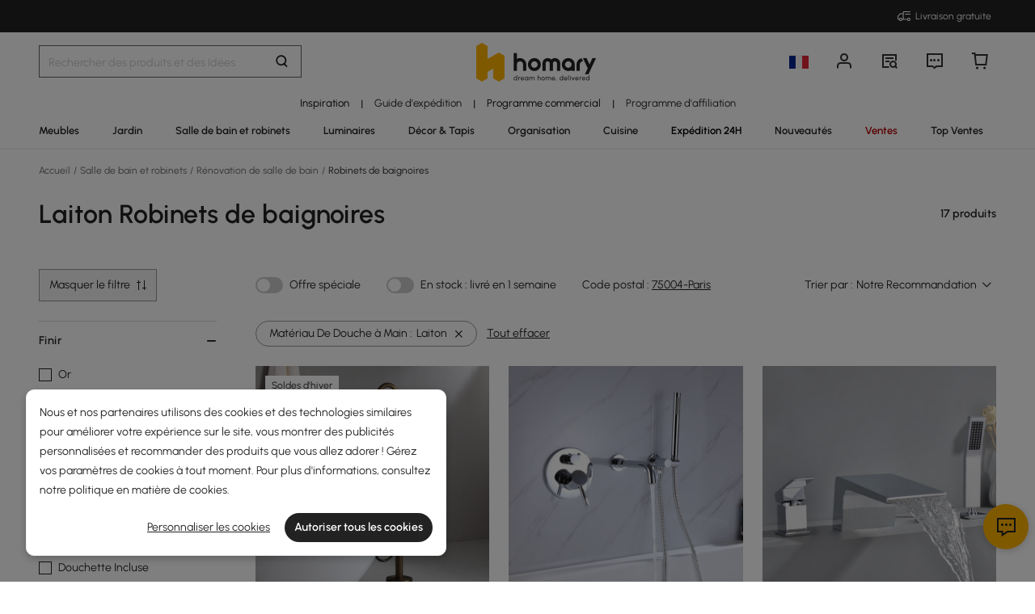

--- FILE ---
content_type: text/html; charset=utf-8
request_url: https://fr.homary.com/salle-de-bains-et-robinets/f1/laiton-robinets-de-bain-872~00000076-30b3767b.html
body_size: 69744
content:
<!doctype html>
<html data-n-head-ssr lang="fr-fr" data-n-head="%7B%22lang%22:%7B%22ssr%22:%22fr-fr%22%7D%7D">
<head>
    <title>Laiton Robinets de baignoires｜Homary  FR</title><meta data-n-head="ssr" charset="utf-8"><meta data-n-head="ssr" name="viewport" content="width=device-width, initial-scale=1"><meta data-n-head="ssr" http-equiv="x-dns-prefetch-control" content="on"><meta data-n-head="ssr" name="p:domain_verify" content="a1944cfa072722487b646d4607a54c95"><meta data-n-head="ssr" name="keywords" content="robinet de baignoire, robinet de baignoire avec douchette"><meta data-n-head="ssr" name="description" content="Découvrez des Laiton Robinets de baignoires de haute qualité et des idées sur le site Homary  FR, où vous bénéficierez de nombreuses offres exclusives et d&#x27;une livraison gratuite directement du fabricant jusqu&#x27;à votre domicile. Achetez dès maintenant !"><meta data-n-head="ssr" property="og:url" content="https://fr.homary.com/salle-de-bains-et-robinets/f1/laiton-robinets-de-bain-872~00000076-30b3767b.html"><meta data-n-head="ssr" property="og:title" content="Laiton Robinets de baignoires｜Homary  FR"><meta data-n-head="ssr" property="og:type" content="website"><meta data-n-head="ssr" property="og:description" content="Découvrez des Laiton Robinets de baignoires de haute qualité et des idées sur le site Homary  FR, où vous bénéficierez de nombreuses offres exclusives et d&#x27;une livraison gratuite directement du fabricant jusqu&#x27;à votre domicile. Achetez dès maintenant !"><meta data-n-head="ssr" property="og:image" content="https://img5.su-cdn.com/common/2022/04/12/c64a9eb3ddf5484d139fdcf7ca746e3a.png"><meta data-n-head="ssr" property="fb:app_id" content="323056598293129"><link data-n-head="ssr" rel="icon" type="image/x-icon" href="https://img5.su-cdn.com/common/2023/05/05/homary.ico"><link data-n-head="ssr" rel="alternate" hreflang="fr" href="https://fr.homary.com/salle-de-bains-et-robinets/f1/laiton-robinets-de-bain-872~00000076-a12c3f87.html"><link data-n-head="ssr" rel="alternate" hreflang="fr-fr" href="https://fr.homary.com/salle-de-bains-et-robinets/f1/laiton-robinets-de-bain-872~00000076-a12c3f87.html"><link data-n-head="ssr" rel="alternate" hreflang="x-default" href="https://fr.homary.com/salle-de-bains-et-robinets/f1/laiton-robinets-de-bain-872~00000076-a12c3f87.html"><link data-n-head="ssr" rel="alternate" media="only screen and (max-width: 640px)" href="https://fr.homary.com/salle-de-bains-et-robinets/f0/robinets-de-bain-872.html"><link data-n-head="ssr" rel="canonical" href="https://fr.homary.com/salle-de-bains-et-robinets/f0/robinets-de-bain-872.html"><link data-n-head="ssr" rel="preload" as="image" href="https://img5.su-cdn.com/cdn-cgi/image/width=600,height=600/mall/file/2022/08/25/c1870ee4224e96d664eacafb7ae7fa1d.jpg"><link data-n-head="ssr" rel="preload" as="image" href="https://img5.su-cdn.com/cdn-cgi/image/width=600,height=600/mall/file/2021/06/16/4b1a0cbeca1c4b09bc9d4d12883449ff.jpg"><link data-n-head="ssr" rel="preload" as="image" href="https://img5.su-cdn.com/cdn-cgi/image/width=600,height=600/mall/file/2025/03/12/1000x1000_788808a5dd9619d44e80b24532463c03.jpg"><link data-n-head="ssr" rel="preload" as="image" href="https://img5.su-cdn.com/cdn-cgi/image/width=600,height=600/mall/2021/04/06/480d6b2c34d7456381f72f7f71d165e0.jpg"><link data-n-head="ssr" rel="preload" as="image" href="https://img5.su-cdn.com/cdn-cgi/image/width=600,height=600/mall/2021/04/06/197bc3b6bf01488799d0839b0024bc0b.jpg"><link data-n-head="ssr" rel="preload" as="image" href="https://img5.su-cdn.com/cdn-cgi/image/width=600,height=600/mall/file/2024/10/23/2500x2500_571fd5287d17655fbd20f5cca196d150.jpg"><link data-n-head="ssr" rel="preload" as="image" href="https://img5.su-cdn.com/cdn-cgi/image/width=600,height=600/mall/2021/04/06/2a590d3ff1774466bae8b08b43b7df3c.jpg"><link data-n-head="ssr" rel="preload" as="image" href="https://img5.su-cdn.com/cdn-cgi/image/width=600,height=600/mall/file/2025/09/30/1000x1000_cacc093cfd326692cff17604249b364f.jpeg"><script data-n-head="ssr" src="https://img5.su-cdn.com/common/2024/02/27/db0b3c3bce61fe6d98a72d0cbaba4d1a.js" type="text/javascript" charset="utf-8" defer></script><script data-n-head="ssr" src="https://asset.fwcdn3.com/js/fwn.js" type="text/javascript" charset="utf-8" defer></script><script data-n-head="ssr" data-hid="nuxt-jsonld-e7214cc" type="application/ld+json">[{"@context":"https://schema.org","@type":"BreadcrumbList","itemListElement":[{"@type":"ListItem","position":1,"item":{"@type":"Thing","name":"Accueil","@id":"https://fr.homary.com/"}},{"@type":"ListItem","position":2,"item":{"@type":"Thing","name":"Salle de bain et robinets","@id":"https://fr.homary.com/salle-de-bains-et-robinets/f0/salle-de-bains-et-robinets-474.html"}},{"@type":"ListItem","position":3,"item":{"@type":"Thing","name":"Rénovation de salle de bain","@id":"https://fr.homary.com/salle-de-bains-et-robinets/f0/remodelage-de-salle-de-bain-837.html"}},{"@type":"ListItem","position":4,"item":{"@type":"Thing","name":"Robinets de baignoires","@id":"https://fr.homary.com/salle-de-bains-et-robinets/f0/robinets-de-bain-872.html"}}]},{"@context":"https://schema.org","@type":"WebPage","url":"https://fr.homary.com/salle-de-bains-et-robinets/f1/laiton-robinets-de-bain-872~00000076-30b3767b.html","mainEntity":[{"@type":"WebPageElement","offers":{"@type":"Offer","itemOffered":[{"@type":"Product","aggregateRating":{"@type":"AggregateRating","ratingValue":"4.9","reviewCount":65,"itemReviewed":"Robinet Classique Laiton Antique Mitigeur de Baignoire Debout avec Douchette Bec Orientable  Levier Unique en Laiton","bestRating":"5","worstRating":"1"},"description":"Robinet Classique Laiton Antique Mitigeur de Baignoire Debout avec Douchette Bec Orientable à Levier Unique en Laiton","image":"https://img5.su-cdn.com/cdn-cgi/image/width=750,height=750/mall/file/2022/08/25/c1870ee4224e96d664eacafb7ae7fa1d.jpg","name":"Robinet Classique Laiton Antique Mitigeur de Baignoire Debout avec Douchette Bec Orientable à Levier Unique en Laiton","offers":{"@type":"Offer","availability":"https://schema.org/InStock","price":"199.99","priceCurrency":"EUR","priceValidUntil":"9999-12-31","url":"/item/classic-single-handle-swirling-spout-freestanding-tub-faucet-with-handshower-10473.html","shippingDetails":{"@type":"OfferShippingDetails","shippingRate":{"@type":"MonetaryAmount","value":"0","currency":"EUR"},"shippingDestination":[{"@type":"DefinedRegion","name":"France","addressCountry":"FR"},{"@type":"DefinedRegion","name":"Monaco","addressCountry":"MC"},{"@type":"DefinedRegion","name":"Luxembourg","addressCountry":"LU"}]},"hasMerchantReturnPolicy":{"@type":"MerchantReturnPolicy","applicableCountry":"FR","returnPolicyCategory":"https://schema.org/MerchantReturnFiniteReturnWindow","merchantReturnDays":30,"returnFees":"https://schema.org/FreeReturn","returnMethod":"https://schema.org/ReturnByMail"},"returnPolicy":{"@type":"ReturnPolicy","returnFee":{"@type":"MonetaryAmount","currency":"EUR","value":0},"refundType":"FullRefund","returnMethod":"MailReturn"}},"sku":"J020733"},{"@type":"Product","aggregateRating":{"@type":"AggregateRating","ratingValue":"4.9","reviewCount":79,"itemReviewed":"Stev Robinet de Baignoire Mural Moderne avec Douchette en Laiton Massif Chrom","bestRating":"5","worstRating":"1"},"description":"Stev Robinet de Baignoire Mural Moderne avec Douchette en Laiton Massif Chromé","image":"https://img5.su-cdn.com/cdn-cgi/image/width=750,height=750/mall/file/2021/06/16/4b1a0cbeca1c4b09bc9d4d12883449ff.jpg","name":"Stev Robinet de Baignoire Mural Moderne avec Douchette en Laiton Massif Chromé","offers":{"@type":"Offer","availability":"https://schema.org/InStock","price":"59.99","priceCurrency":"EUR","priceValidUntil":"2029-01-01","url":"/item/modern-wallmount-swirling-bathtub-faucet-with-handshower-in-polished-chrome-13447.html","shippingDetails":{"@type":"OfferShippingDetails","shippingRate":{"@type":"MonetaryAmount","value":"0","currency":"EUR"},"shippingDestination":[{"@type":"DefinedRegion","name":"France","addressCountry":"FR"},{"@type":"DefinedRegion","name":"Monaco","addressCountry":"MC"},{"@type":"DefinedRegion","name":"Luxembourg","addressCountry":"LU"}]},"hasMerchantReturnPolicy":{"@type":"MerchantReturnPolicy","applicableCountry":"FR","returnPolicyCategory":"https://schema.org/MerchantReturnFiniteReturnWindow","merchantReturnDays":30,"returnFees":"https://schema.org/FreeReturn","returnMethod":"https://schema.org/ReturnByMail"},"returnPolicy":{"@type":"ReturnPolicy","returnFee":{"@type":"MonetaryAmount","currency":"EUR","value":0},"refundType":"FullRefund","returnMethod":"MailReturn"}},"sku":"J021055-CHROME"},{"@type":"Product","aggregateRating":{"@type":"AggregateRating","ratingValue":"4.9","reviewCount":39,"itemReviewed":"Robinet de Baignoire pour Salle de Bain 4 Trous Bec  Cascade avec Douchette en Chrome","bestRating":"5","worstRating":"1"},"description":"Robinet de Baignoire pour Salle de Bain 4 Trous Bec à Cascade avec Douchette en Chrome","image":"https://img5.su-cdn.com/cdn-cgi/image/width=750,height=750/mall/file/2025/03/12/1000x1000_788808a5dd9619d44e80b24532463c03.jpg","name":"Robinet de Baignoire pour Salle de Bain 4 Trous Bec à Cascade avec Douchette en Chrome","offers":{"@type":"Offer","availability":"https://schema.org/InStock","price":"199.99","priceCurrency":"EUR","priceValidUntil":"9999-12-31","url":"/item/waterfall-deckmount-roman-tub-faucet-with-handshower-in-chrome-13432.html","shippingDetails":{"@type":"OfferShippingDetails","shippingRate":{"@type":"MonetaryAmount","value":"0","currency":"EUR"},"shippingDestination":[{"@type":"DefinedRegion","name":"France","addressCountry":"FR"},{"@type":"DefinedRegion","name":"Monaco","addressCountry":"MC"},{"@type":"DefinedRegion","name":"Luxembourg","addressCountry":"LU"}]},"hasMerchantReturnPolicy":{"@type":"MerchantReturnPolicy","applicableCountry":"FR","returnPolicyCategory":"https://schema.org/MerchantReturnFiniteReturnWindow","merchantReturnDays":30,"returnFees":"https://schema.org/FreeReturn","returnMethod":"https://schema.org/ReturnByMail"},"returnPolicy":{"@type":"ReturnPolicy","returnFee":{"@type":"MonetaryAmount","currency":"EUR","value":0},"refundType":"FullRefund","returnMethod":"MailReturn"}},"sku":"J021108-CH"},{"@type":"Product","aggregateRating":{"@type":"AggregateRating","ratingValue":"5.0","reviewCount":12,"itemReviewed":"Dree Mitigeur baindouche 4 trous Dree  double poigne style moderne en laiton massif","bestRating":"5","worstRating":"1"},"description":"Dree Mitigeur bain/douche 4 trous Dree à double poignée style moderne en laiton massif","image":"https://img5.su-cdn.com/cdn-cgi/image/width=750,height=750/mall/2021/04/06/480d6b2c34d7456381f72f7f71d165e0.jpg","name":"Dree Mitigeur bain/douche 4 trous Dree à double poignée style moderne en laiton massif","offers":{"@type":"Offer","availability":"https://schema.org/InStock","price":"139.99","priceCurrency":"EUR","priceValidUntil":"9999-12-31","url":"/item/dree-double-handle-4hole-roman-tub-faucet-with-hand-shower-modern-style-solid-brass-11588.html","shippingDetails":{"@type":"OfferShippingDetails","shippingRate":{"@type":"MonetaryAmount","value":"0","currency":"EUR"},"shippingDestination":[{"@type":"DefinedRegion","name":"France","addressCountry":"FR"},{"@type":"DefinedRegion","name":"Monaco","addressCountry":"MC"},{"@type":"DefinedRegion","name":"Luxembourg","addressCountry":"LU"}]},"hasMerchantReturnPolicy":{"@type":"MerchantReturnPolicy","applicableCountry":"FR","returnPolicyCategory":"https://schema.org/MerchantReturnFiniteReturnWindow","merchantReturnDays":30,"returnFees":"https://schema.org/FreeReturn","returnMethod":"https://schema.org/ReturnByMail"},"returnPolicy":{"@type":"ReturnPolicy","returnFee":{"@type":"MonetaryAmount","currency":"EUR","value":0},"refundType":"FullRefund","returnMethod":"MailReturn"}},"sku":"J020001-58"},{"@type":"Product","aggregateRating":{"@type":"AggregateRating","ratingValue":"4.7","reviewCount":18,"itemReviewed":"Remplisseur de baignoire Chester  montage mural sur pattes en laiton antique de style classique avec douchette","bestRating":"5","worstRating":"1"},"description":"Remplisseur de baignoire Chester à montage mural sur pattes en laiton antique de style classique avec douchette","image":"https://img5.su-cdn.com/cdn-cgi/image/width=750,height=750/mall/2021/04/06/197bc3b6bf01488799d0839b0024bc0b.jpg","name":"Remplisseur de baignoire Chester à montage mural sur pattes en laiton antique de style classique avec douchette","offers":{"@type":"Offer","availability":"https://schema.org/InStock","price":"109.99","priceCurrency":"EUR","priceValidUntil":"9999-12-31","url":"/item/chester-classic-style-antique-brass-wall-mount-clawfoot-tub-filler-with-hand-shower-38837.html","shippingDetails":{"@type":"OfferShippingDetails","shippingRate":{"@type":"MonetaryAmount","value":"0","currency":"EUR"},"shippingDestination":[{"@type":"DefinedRegion","name":"France","addressCountry":"FR"},{"@type":"DefinedRegion","name":"Monaco","addressCountry":"MC"},{"@type":"DefinedRegion","name":"Luxembourg","addressCountry":"LU"}]},"hasMerchantReturnPolicy":{"@type":"MerchantReturnPolicy","applicableCountry":"FR","returnPolicyCategory":"https://schema.org/MerchantReturnFiniteReturnWindow","merchantReturnDays":30,"returnFees":"https://schema.org/FreeReturn","returnMethod":"https://schema.org/ReturnByMail"},"returnPolicy":{"@type":"ReturnPolicy","returnFee":{"@type":"MonetaryAmount","currency":"EUR","value":0},"refundType":"FullRefund","returnMethod":"MailReturn"}},"sku":"J020021-10-UK"},{"@type":"Product","aggregateRating":{"@type":"AggregateRating","ratingValue":"5.0","reviewCount":39,"itemReviewed":"Robinet de Baignoire 3-Trous Or Bross avec Douchette en Laiton Massif","bestRating":"5","worstRating":"1"},"description":"Robinet de Baignoire 3-Trous Or Brossé avec Douchette en Laiton Massif","image":"https://img5.su-cdn.com/cdn-cgi/image/width=750,height=750/mall/file/2024/10/23/2500x2500_571fd5287d17655fbd20f5cca196d150.jpg","name":"Robinet de Baignoire 3-Trous Or Brossé avec Douchette en Laiton Massif","offers":{"@type":"Offer","availability":"https://schema.org/InStock","price":"199.99","priceCurrency":"EUR","priceValidUntil":"9999-12-31","url":"/item/brushed-gold-deckmount-roman-bathtub-filler-faucet-with-handshower-solid-brass-12241.html","shippingDetails":{"@type":"OfferShippingDetails","shippingRate":{"@type":"MonetaryAmount","value":"0","currency":"EUR"},"shippingDestination":[{"@type":"DefinedRegion","name":"France","addressCountry":"FR"},{"@type":"DefinedRegion","name":"Monaco","addressCountry":"MC"},{"@type":"DefinedRegion","name":"Luxembourg","addressCountry":"LU"}]},"hasMerchantReturnPolicy":{"@type":"MerchantReturnPolicy","applicableCountry":"FR","returnPolicyCategory":"https://schema.org/MerchantReturnFiniteReturnWindow","merchantReturnDays":30,"returnFees":"https://schema.org/FreeReturn","returnMethod":"https://schema.org/ReturnByMail"},"returnPolicy":{"@type":"ReturnPolicy","returnFee":{"@type":"MonetaryAmount","currency":"EUR","value":0},"refundType":"FullRefund","returnMethod":"MailReturn"}},"sku":"J021082"},{"@type":"Product","aggregateRating":{"@type":"AggregateRating","ratingValue":"4.9","reviewCount":18,"itemReviewed":"Dree Robinet de Bain 4 Trous  Bec Cascade avec Douchette en Laiton Massif Noir Mat","bestRating":"5","worstRating":"1"},"description":"Dree Robinet de Bain 4 Trous à Bec Cascade avec Douchette en Laiton Massif Noir Mat","image":"https://img5.su-cdn.com/cdn-cgi/image/width=750,height=750/mall/2021/04/06/2a590d3ff1774466bae8b08b43b7df3c.jpg","name":"Dree Robinet de Bain 4 Trous à Bec Cascade avec Douchette en Laiton Massif Noir Mat","offers":{"@type":"Offer","availability":"https://schema.org/InStock","price":"169.99","priceCurrency":"EUR","priceValidUntil":"9999-12-31","url":"/item/waterfall-spout-deckmount-roman-tub-faucet-with-hand-shower-in-matte-black-solid-brass-11533.html","shippingDetails":{"@type":"OfferShippingDetails","shippingRate":{"@type":"MonetaryAmount","value":"0","currency":"EUR"},"shippingDestination":[{"@type":"DefinedRegion","name":"France","addressCountry":"FR"},{"@type":"DefinedRegion","name":"Monaco","addressCountry":"MC"},{"@type":"DefinedRegion","name":"Luxembourg","addressCountry":"LU"}]},"hasMerchantReturnPolicy":{"@type":"MerchantReturnPolicy","applicableCountry":"FR","returnPolicyCategory":"https://schema.org/MerchantReturnFiniteReturnWindow","merchantReturnDays":30,"returnFees":"https://schema.org/FreeReturn","returnMethod":"https://schema.org/ReturnByMail"},"returnPolicy":{"@type":"ReturnPolicy","returnFee":{"@type":"MonetaryAmount","currency":"EUR","value":0},"refundType":"FullRefund","returnMethod":"MailReturn"}},"sku":"J020001-82"},{"@type":"Product","aggregateRating":{"@type":"AggregateRating","ratingValue":"4.8","reviewCount":13,"itemReviewed":"Dree Robinet de Baignoire au Sol Or Bross avec Douchette","bestRating":"5","worstRating":"1"},"description":"Dree Robinet de Baignoire au Sol Or Brossé avec Douchette","image":"https://img5.su-cdn.com/cdn-cgi/image/width=750,height=750/mall/file/2025/09/30/1000x1000_cacc093cfd326692cff17604249b364f.jpeg","name":"Dree Robinet de Baignoire au Sol Or Brossé avec Douchette","offers":{"@type":"Offer","availability":"https://schema.org/InStock","price":"159.99","priceCurrency":"EUR","priceValidUntil":"9999-12-31","url":"/item/dree-floor-mounted-tub-filler-single-handle-freestanding-bathtub-faucet-handheld-shower-14125.html","shippingDetails":{"@type":"OfferShippingDetails","shippingRate":{"@type":"MonetaryAmount","value":"0","currency":"EUR"},"shippingDestination":[{"@type":"DefinedRegion","name":"France","addressCountry":"FR"},{"@type":"DefinedRegion","name":"Monaco","addressCountry":"MC"},{"@type":"DefinedRegion","name":"Luxembourg","addressCountry":"LU"}]},"hasMerchantReturnPolicy":{"@type":"MerchantReturnPolicy","applicableCountry":"FR","returnPolicyCategory":"https://schema.org/MerchantReturnFiniteReturnWindow","merchantReturnDays":30,"returnFees":"https://schema.org/FreeReturn","returnMethod":"https://schema.org/ReturnByMail"},"returnPolicy":{"@type":"ReturnPolicy","returnFee":{"@type":"MonetaryAmount","currency":"EUR","value":0},"refundType":"FullRefund","returnMethod":"MailReturn"}},"sku":"J020001-66-BG"},{"@type":"Product","aggregateRating":{"@type":"AggregateRating","ratingValue":"4.9","reviewCount":58,"itemReviewed":"Robinet de Bain Mural en Laiton Massif avec Poigne  Levier Unique en Or Bross","bestRating":"5","worstRating":"1"},"description":"Robinet de Bain Mural en Laiton Massif avec Poignée à Levier Unique en Or Brossé","image":"https://img5.su-cdn.com/cdn-cgi/image/width=750,height=750/mall/file/2021/10/27/b66d04c4cf1c4dba8ac91c6155aaa17c.jpg","name":"Robinet de Bain Mural en Laiton Massif avec Poignée à Levier Unique en Or Brossé","offers":{"@type":"Offer","availability":"https://schema.org/InStock","price":"189.99","priceCurrency":"EUR","priceValidUntil":"9999-12-31","url":"/item/wall-mount-bath-tap-solid-brass-single-lever-handle-in-brushed-gold-30464.html","shippingDetails":{"@type":"OfferShippingDetails","shippingRate":{"@type":"MonetaryAmount","value":"0","currency":"EUR"},"shippingDestination":[{"@type":"DefinedRegion","name":"France","addressCountry":"FR"},{"@type":"DefinedRegion","name":"Monaco","addressCountry":"MC"},{"@type":"DefinedRegion","name":"Luxembourg","addressCountry":"LU"}]},"hasMerchantReturnPolicy":{"@type":"MerchantReturnPolicy","applicableCountry":"FR","returnPolicyCategory":"https://schema.org/MerchantReturnFiniteReturnWindow","merchantReturnDays":30,"returnFees":"https://schema.org/FreeReturn","returnMethod":"https://schema.org/ReturnByMail"},"returnPolicy":{"@type":"ReturnPolicy","returnFee":{"@type":"MonetaryAmount","currency":"EUR","value":0},"refundType":"FullRefund","returnMethod":"MailReturn"}},"sku":"97699735714"},{"@type":"Product","aggregateRating":{"@type":"AggregateRating","ratingValue":"4.9","reviewCount":42,"itemReviewed":"Brewst Robinet de Baignoire Or Bross Poigne Au Sol avec Douchette en Laiton Massif","bestRating":"5","worstRating":"1"},"description":"Brewst Robinet de Baignoire Or Brossé Poignée Au Sol avec Douchette en Laiton Massif","image":"https://img5.su-cdn.com/cdn-cgi/image/width=750,height=750/mall/2021/04/06/2fc1826aac6b49b3829c44f8fdebe77e.jpg","name":"Brewst Robinet de Baignoire Or Brossé Poignée Au Sol avec Douchette en Laiton Massif","offers":{"@type":"Offer","availability":"https://schema.org/InStock","price":"269.99","priceCurrency":"EUR","priceValidUntil":"9999-12-31","url":"/item/brewst-freestanding-single-handle-tub-filler-faucet-with-handheld-shower-solid-brass-14021.html","shippingDetails":{"@type":"OfferShippingDetails","shippingRate":{"@type":"MonetaryAmount","value":"0","currency":"EUR"},"shippingDestination":[{"@type":"DefinedRegion","name":"France","addressCountry":"FR"},{"@type":"DefinedRegion","name":"Monaco","addressCountry":"MC"},{"@type":"DefinedRegion","name":"Luxembourg","addressCountry":"LU"}]},"hasMerchantReturnPolicy":{"@type":"MerchantReturnPolicy","applicableCountry":"FR","returnPolicyCategory":"https://schema.org/MerchantReturnFiniteReturnWindow","merchantReturnDays":30,"returnFees":"https://schema.org/FreeReturn","returnMethod":"https://schema.org/ReturnByMail"},"returnPolicy":{"@type":"ReturnPolicy","returnFee":{"@type":"MonetaryAmount","currency":"EUR","value":0},"refundType":"FullRefund","returnMethod":"MailReturn"}},"sku":"J020025-68"},{"@type":"Product","aggregateRating":{"@type":"AggregateRating","ratingValue":"4.5","reviewCount":13,"itemReviewed":"Robinet de remplissage de baignoire mural  2 poignes en forme de cascade noir mat avec douchette","bestRating":"5","worstRating":"1"},"description":"Robinet de remplissage de baignoire mural à 2 poignées en forme de cascade, noir mat, avec douchette","image":"https://img5.su-cdn.com/cdn-cgi/image/width=750,height=750/mall/file/2021/06/03/f29373cbae6549ffb873b6f9d184b2e0.jpg","name":"Robinet de remplissage de baignoire mural à 2 poignées en forme de cascade, noir mat, avec douchette","offers":{"@type":"Offer","availability":"https://schema.org/InStock","price":"199.99","priceCurrency":"EUR","priceValidUntil":"2029-01-01","url":"/item/wall-mount-waterfall-2handle-matte-black-bathtub-filler-faucet-with-hand-shower-38928.html","shippingDetails":{"@type":"OfferShippingDetails","shippingRate":{"@type":"MonetaryAmount","value":"0","currency":"EUR"},"shippingDestination":[{"@type":"DefinedRegion","name":"France","addressCountry":"FR"},{"@type":"DefinedRegion","name":"Monaco","addressCountry":"MC"},{"@type":"DefinedRegion","name":"Luxembourg","addressCountry":"LU"}]},"hasMerchantReturnPolicy":{"@type":"MerchantReturnPolicy","applicableCountry":"FR","returnPolicyCategory":"https://schema.org/MerchantReturnFiniteReturnWindow","merchantReturnDays":30,"returnFees":"https://schema.org/FreeReturn","returnMethod":"https://schema.org/ReturnByMail"},"returnPolicy":{"@type":"ReturnPolicy","returnFee":{"@type":"MonetaryAmount","currency":"EUR","value":0},"refundType":"FullRefund","returnMethod":"MailReturn"}},"sku":"J020931-BLACK-UK"},{"@type":"Product","aggregateRating":{"@type":"AggregateRating","ratingValue":"4.9","reviewCount":33,"itemReviewed":"Robinet de Baignoire Mitigeur Cascade Mural Noir Mat avec Douchette","bestRating":"5","worstRating":"1"},"description":"Robinet de Baignoire Mitigeur Cascade Mural Noir Mat avec Douchette","image":"https://img5.su-cdn.com/cdn-cgi/image/width=750,height=750/mall/2021/04/06/f34ee7fc6a894eb59d32836ccec82d36.jpg","name":"Robinet de Baignoire Mitigeur Cascade Mural Noir Mat avec Douchette","offers":{"@type":"Offer","availability":"https://schema.org/InStock","price":"239.99","priceCurrency":"EUR","priceValidUntil":"9999-12-31","url":"/item/wall-mounted-waterfall-bathtub-faucet-matte-black-with-hand-shower-12292.html","shippingDetails":{"@type":"OfferShippingDetails","shippingRate":{"@type":"MonetaryAmount","value":"0","currency":"EUR"},"shippingDestination":[{"@type":"DefinedRegion","name":"France","addressCountry":"FR"},{"@type":"DefinedRegion","name":"Monaco","addressCountry":"MC"},{"@type":"DefinedRegion","name":"Luxembourg","addressCountry":"LU"}]},"hasMerchantReturnPolicy":{"@type":"MerchantReturnPolicy","applicableCountry":"FR","returnPolicyCategory":"https://schema.org/MerchantReturnFiniteReturnWindow","merchantReturnDays":30,"returnFees":"https://schema.org/FreeReturn","returnMethod":"https://schema.org/ReturnByMail"},"returnPolicy":{"@type":"ReturnPolicy","returnFee":{"@type":"MonetaryAmount","currency":"EUR","value":0},"refundType":"FullRefund","returnMethod":"MailReturn"}},"sku":"J021084"},{"@type":"Product","description":"Mitigeur de baignoire mural en laiton massif avec mitigeur thermostatique","image":"https://img5.su-cdn.com/cdn-cgi/image/width=750,height=750/mall/file/2025/09/30/2500x2500_441ee58067348432835254db40d96079.jpg","name":"Mitigeur de baignoire mural en laiton massif avec mitigeur thermostatique","offers":{"@type":"Offer","availability":"https://schema.org/InStock","price":"459.99","priceCurrency":"EUR","priceValidUntil":"9999-12-31","url":"/item/wall-mounted-bathtub-mixer-tap-solid-brass-with-thermostatic-mixer-shower-53705.html","shippingDetails":{"@type":"OfferShippingDetails","shippingRate":{"@type":"MonetaryAmount","value":"0","currency":"EUR"},"shippingDestination":[{"@type":"DefinedRegion","name":"France","addressCountry":"FR"},{"@type":"DefinedRegion","name":"Monaco","addressCountry":"MC"},{"@type":"DefinedRegion","name":"Luxembourg","addressCountry":"LU"}]},"hasMerchantReturnPolicy":{"@type":"MerchantReturnPolicy","applicableCountry":"FR","returnPolicyCategory":"https://schema.org/MerchantReturnFiniteReturnWindow","merchantReturnDays":30,"returnFees":"https://schema.org/FreeReturn","returnMethod":"https://schema.org/ReturnByMail"},"returnPolicy":{"@type":"ReturnPolicy","returnFee":{"@type":"MonetaryAmount","currency":"EUR","value":0},"refundType":"FullRefund","returnMethod":"MailReturn"}},"sku":"WY662524BG"},{"@type":"Product","aggregateRating":{"@type":"AggregateRating","ratingValue":"4.6","reviewCount":14,"itemReviewed":"Robinet de baignoire mural Ridge en forme de cascade avec douchette  main en or bross","bestRating":"5","worstRating":"1"},"description":"Robinet de baignoire mural Ridge en forme de cascade avec douchette à main en or brossé","image":"https://img5.su-cdn.com/cdn-cgi/image/width=750,height=750/mall/file/2023/03/07/f3cb62b1d1d5c5c46a16f4f0308cb2ec.jpg","name":"Robinet de baignoire mural Ridge en forme de cascade avec douchette à main en or brossé","offers":{"@type":"Offer","availability":"https://schema.org/InStock","price":"179.99","priceCurrency":"EUR","priceValidUntil":"2029-01-01","url":"/item/ridge-wallmount-waterfall-bathtub-faucet-tub-filler-with-hand-shower-in-brushed-gold-38829.html","shippingDetails":{"@type":"OfferShippingDetails","shippingRate":{"@type":"MonetaryAmount","value":"0","currency":"EUR"},"shippingDestination":[{"@type":"DefinedRegion","name":"France","addressCountry":"FR"},{"@type":"DefinedRegion","name":"Monaco","addressCountry":"MC"},{"@type":"DefinedRegion","name":"Luxembourg","addressCountry":"LU"}]},"hasMerchantReturnPolicy":{"@type":"MerchantReturnPolicy","applicableCountry":"FR","returnPolicyCategory":"https://schema.org/MerchantReturnFiniteReturnWindow","merchantReturnDays":30,"returnFees":"https://schema.org/FreeReturn","returnMethod":"https://schema.org/ReturnByMail"},"returnPolicy":{"@type":"ReturnPolicy","returnFee":{"@type":"MonetaryAmount","currency":"EUR","value":0},"refundType":"FullRefund","returnMethod":"MailReturn"}},"sku":"J020002-5-BG-UK"},{"@type":"Product","aggregateRating":{"@type":"AggregateRating","ratingValue":"4.9","reviewCount":17,"itemReviewed":"Moda Robinet Cascade de Baignoire 3 Trous Noir Mat avec Douchette en Laiton Massif","bestRating":"5","worstRating":"1"},"description":"Moda Robinet Cascade de Baignoire 3 Trous Noir Mat avec Douchette en Laiton Massif","image":"https://img5.su-cdn.com/cdn-cgi/image/width=750,height=750/mall/2021/04/06/dbdb4336bd434631977e8025ff6cc7e4.jpg","name":"Moda Robinet Cascade de Baignoire 3 Trous Noir Mat avec Douchette en Laiton Massif","offers":{"@type":"Offer","availability":"https://schema.org/InStock","price":"199.99","priceCurrency":"EUR","priceValidUntil":"9999-12-31","url":"/item/moda-waterfall-matte-black-roman-bathtub-filler-faucet-with-handshower-solid-brass-12284.html","shippingDetails":{"@type":"OfferShippingDetails","shippingRate":{"@type":"MonetaryAmount","value":"0","currency":"EUR"},"shippingDestination":[{"@type":"DefinedRegion","name":"France","addressCountry":"FR"},{"@type":"DefinedRegion","name":"Monaco","addressCountry":"MC"},{"@type":"DefinedRegion","name":"Luxembourg","addressCountry":"LU"}]},"hasMerchantReturnPolicy":{"@type":"MerchantReturnPolicy","applicableCountry":"FR","returnPolicyCategory":"https://schema.org/MerchantReturnFiniteReturnWindow","merchantReturnDays":30,"returnFees":"https://schema.org/FreeReturn","returnMethod":"https://schema.org/ReturnByMail"},"returnPolicy":{"@type":"ReturnPolicy","returnFee":{"@type":"MonetaryAmount","currency":"EUR","value":0},"refundType":"FullRefund","returnMethod":"MailReturn"}},"sku":"J020069-27-MB"},{"@type":"Product","aggregateRating":{"@type":"AggregateRating","ratingValue":"4.9","reviewCount":37,"itemReviewed":"Robinet de baignoire autoportant en laiton bross dor avec douchette","bestRating":"5","worstRating":"1"},"description":"Robinet de baignoire autoportant en laiton brossé doré avec douchette","image":"https://img5.su-cdn.com/cdn-cgi/image/width=750,height=750/mall/2021/04/06/43feec8c02214de9a07f255f12257afe.jpg","name":"Robinet de baignoire autoportant en laiton brossé doré avec douchette","offers":{"@type":"Offer","availability":"https://schema.org/InStock","price":"309.99","priceCurrency":"EUR","priceValidUntil":"9999-12-31","url":"/item/dree-brushed-gold-freestanding-tub-filler-floor-mount-bathtub-faucet-with-hand-shower-15168.html","shippingDetails":{"@type":"OfferShippingDetails","shippingRate":{"@type":"MonetaryAmount","value":"0","currency":"EUR"},"shippingDestination":[{"@type":"DefinedRegion","name":"France","addressCountry":"FR"},{"@type":"DefinedRegion","name":"Monaco","addressCountry":"MC"},{"@type":"DefinedRegion","name":"Luxembourg","addressCountry":"LU"}]},"hasMerchantReturnPolicy":{"@type":"MerchantReturnPolicy","applicableCountry":"FR","returnPolicyCategory":"https://schema.org/MerchantReturnFiniteReturnWindow","merchantReturnDays":30,"returnFees":"https://schema.org/FreeReturn","returnMethod":"https://schema.org/ReturnByMail"},"returnPolicy":{"@type":"ReturnPolicy","returnFee":{"@type":"MonetaryAmount","currency":"EUR","value":0},"refundType":"FullRefund","returnMethod":"MailReturn"}},"sku":"J020001-85-BG"},{"@type":"Product","aggregateRating":{"@type":"AggregateRating","ratingValue":"4.5","reviewCount":15,"itemReviewed":"Moda Robinet de Baignoire Mural en Chrome Poli avec Douchette en Laiton Massif","bestRating":"5","worstRating":"1"},"description":"Moda Robinet de Baignoire Mural en Chrome Poli avec Douchette en Laiton Massif","image":"https://img5.su-cdn.com/cdn-cgi/image/width=750,height=750/mall/file/2021/06/01/52ca7f425ff34527a4da25f4af6549a1.jpg","name":"Moda Robinet de Baignoire Mural en Chrome Poli avec Douchette en Laiton Massif","offers":{"@type":"Offer","availability":"https://schema.org/InStock","price":"199.99","priceCurrency":"EUR","priceValidUntil":"2029-01-01","url":"/item/moda-polished-chrome-wallmounted-waterfall-bathtub-faucet-with-hand-shower-solid-brass-11760.html","shippingDetails":{"@type":"OfferShippingDetails","shippingRate":{"@type":"MonetaryAmount","value":"0","currency":"EUR"},"shippingDestination":[{"@type":"DefinedRegion","name":"France","addressCountry":"FR"},{"@type":"DefinedRegion","name":"Monaco","addressCountry":"MC"},{"@type":"DefinedRegion","name":"Luxembourg","addressCountry":"LU"}]},"hasMerchantReturnPolicy":{"@type":"MerchantReturnPolicy","applicableCountry":"FR","returnPolicyCategory":"https://schema.org/MerchantReturnFiniteReturnWindow","merchantReturnDays":30,"returnFees":"https://schema.org/FreeReturn","returnMethod":"https://schema.org/ReturnByMail"},"returnPolicy":{"@type":"ReturnPolicy","returnFee":{"@type":"MonetaryAmount","currency":"EUR","value":0},"refundType":"FullRefund","returnMethod":"MailReturn"}},"sku":"J020069-26"}]}}]}]</script><link rel="preload" href="https://static.su-cdn.com/js/runtime.c7c5d7195ddaa2b6f88e.js" as="script"><link rel="preload" href="https://static.su-cdn.com/css/ant-design-vue.875983756813d2067266.css" as="style"><link rel="preload" href="https://static.su-cdn.com/js/ant-design-vue.df04140f7eef818ddd11.js" as="script"><link rel="preload" href="https://static.su-cdn.com/js/commons/app.22dba43900548c7a097c.js" as="script"><link rel="preload" href="https://static.su-cdn.com/js/request.163b39fbc9df35f6acc4.js" as="script"><link rel="preload" href="https://static.su-cdn.com/css/lib.4fead539c6241d0a64bf.css" as="style"><link rel="preload" href="https://static.su-cdn.com/js/lib.e06a33b45527f6e32e07.js" as="script"><link rel="preload" href="https://static.su-cdn.com/js/plugins.cf89ee65751e1708aedb.js" as="script"><link rel="preload" href="https://static.su-cdn.com/js/lodash.1ae6a9743f54f88ce75c.js" as="script"><link rel="preload" href="https://static.su-cdn.com/css/swiper.aec97e44abb430dbaf6e.css" as="style"><link rel="preload" href="https://static.su-cdn.com/js/swiper.32d0ab2caee792c51e56.js" as="script"><link rel="preload" href="https://static.su-cdn.com/js/moment.04bc1629661f4ad8517e.js" as="script"><link rel="preload" href="https://static.su-cdn.com/js/vueqr.9df9c427e92a1d124832.js" as="script"><link rel="preload" href="https://static.su-cdn.com/js/xgplayer.9ffbb1289a09aa9e276d.js" as="script"><link rel="preload" href="https://static.su-cdn.com/css/app.faee6588f62c04ea6329.css" as="style"><link rel="preload" href="https://static.su-cdn.com/js/app.23f3f9c17f3cb16763fc.js" as="script"><link rel="preload" href="https://static.su-cdn.com/css/pages/category/index.28989f3b0677bb686c78.css" as="style"><link rel="preload" href="https://static.su-cdn.com/js/pages/category/index.1edf790ce8adb2f78c3a.js" as="script"><link rel="preload" href="https://static.su-cdn.com/css/pages/activity-list/newcomer-landing-page/pages/category/index/pages/index/pages/landing-product/ind/88d14c18.6b83f85d8726cbfa2dd4.css" as="style"><link rel="preload" href="https://static.su-cdn.com/js/pages/activity-list/newcomer-landing-page/pages/category/index/pages/index/pages/landing-product/ind/88d14c18.d5a0955c8f4104f96851.js" as="script"><link rel="preload" href="https://static.su-cdn.com/css/pages/activity-list/newcomer-landing-page/pages/category/index/pages/landing-product/index/pages/roo/fda4be34.3b7bd7c04a98eb76fe10.css" as="style"><link rel="preload" href="https://static.su-cdn.com/js/pages/activity-list/newcomer-landing-page/pages/category/index/pages/landing-product/index/pages/roo/fda4be34.e854eff5d9a75e1d1fbf.js" as="script"><link rel="stylesheet" href="https://static.su-cdn.com/css/ant-design-vue.875983756813d2067266.css"><link rel="stylesheet" href="https://static.su-cdn.com/css/lib.4fead539c6241d0a64bf.css"><link rel="stylesheet" href="https://static.su-cdn.com/css/swiper.aec97e44abb430dbaf6e.css"><link rel="stylesheet" href="https://static.su-cdn.com/css/app.faee6588f62c04ea6329.css"><link rel="stylesheet" href="https://static.su-cdn.com/css/pages/category/index.28989f3b0677bb686c78.css"><link rel="stylesheet" href="https://static.su-cdn.com/css/pages/activity-list/newcomer-landing-page/pages/category/index/pages/index/pages/landing-product/ind/88d14c18.6b83f85d8726cbfa2dd4.css"><link rel="stylesheet" href="https://static.su-cdn.com/css/pages/activity-list/newcomer-landing-page/pages/category/index/pages/landing-product/index/pages/roo/fda4be34.3b7bd7c04a98eb76fe10.css">
</head>
<body>
<div data-server-rendered="true" id="__nuxt"><!----><div id="__layout"><div data-v-b1ca2c6c data-v-b1ca2c6c><section data-v-b1ca2c6c><header class="home-header" data-v-b1ca2c6c><div class="head" data-v-555550eb data-v-b1ca2c6c><div class="home-header-content" data-v-e167fdf4 data-v-555550eb><div class="new-top-banner" data-v-2432625e data-v-e167fdf4><div class="new-top-info responsive-wrap" data-v-2432625e><!----> <span class="slot-left" data-v-2432625e></span> <div class="top-right" data-v-2432625e><div class="free-shipping top-right-item" data-v-2432625e><i class="iconfont iconfree_sp" data-v-2432625e></i> <span class="text" data-v-2432625e>Free Shipping</span></div> <!----> <!----> <!----></div></div> <!----></div> <div class="nav-bar-warpper" data-v-e167fdf4><div class="nav-bar-tools responsive-wrap" data-v-e167fdf4><div class="search" data-v-e167fdf4><div class="search-input" data-v-21a68ed1 data-v-e167fdf4><div class="h-search-bg" style="display:none;" data-v-21a68ed1></div> <span class="search-warp ant-input-affix-wrapper ant-input-affix-wrapper-lg" data-v-21a68ed1><input placeholder="Search for products and ideas" type="text" autocomplete="off" value="" class="ant-input ant-input-lg"><span class="ant-input-suffix"></span></span> <input type="text" value="" class="hidden-input ant-input" data-v-21a68ed1> <div class="right-content right-content-new" data-v-21a68ed1><div class="right-content-info" data-v-21a68ed1><i class="iconfont iconsearch" data-v-21a68ed1></i></div></div> <!----> <!----> <!----> <!----></div></div> <div class="logo-box" data-v-e167fdf4><div class="logo-warp" data-v-e167fdf4><a href="/" data-v-e167fdf4><img alt="Homary" src="https://img5.su-cdn.com/common/2025/10/14/296x96_55f23a23f3a79bd96b2f99faa34a72a1.png" class="logo-img" style="vertical-align:middle;cursor:pointer;" data-v-026270ca data-v-e167fdf4></a></div></div> <ul class="nav-button-tools" data-v-e167fdf4><li class="nav-button-tools-li" data-v-e167fdf4><a class="config" data-v-e167fdf4 data-v-e167fdf4><div class="site-icon-box" data-v-e167fdf4><img alt="National flag" src="" title="fr" class="site-icon" style="display:none;" data-v-026270ca data-v-e167fdf4></div></a></li> <li class="nav-button-tools-li" data-v-e167fdf4><div class="user-info" data-v-e167fdf4 data-v-e167fdf4><span title="Account" class="icon" data-v-e167fdf4><i class="iconfont iconpublic_nav_new_user" data-v-e167fdf4></i></span></div></li> <li class="nav-button-tools-li nav-orders" data-v-e167fdf4><div class="nav-orders-info" data-v-e167fdf4><span title="My Orders" class="icon" data-v-e167fdf4><i class="iconfont iconpublic_nav_new_order" data-v-e167fdf4></i></span></div></li> <li class="nav-button-tools-li" data-v-e167fdf4><div class="support-div" data-v-e167fdf4 data-v-e167fdf4><span title="Support" class="icon" data-v-e167fdf4><i class="iconfont iconpublic_nav_new_support" data-v-e167fdf4></i></span></div></li> <li class="nav-button-tools-li nav-button-tools-cart" data-v-e167fdf4><div class="cart-warp" data-v-e167fdf4><!----> <div class="cart-box-icon" data-v-e167fdf4><span title="Cart" class="icon" data-v-e167fdf4><i class="iconfont iconpublic_nav_new_cart" data-v-e167fdf4></i></span></div></div> <div data-v-cc07d624 data-v-e167fdf4><!----> <!----></div></li></ul></div> <div data-v-0f3b2336 data-v-e167fdf4><!----></div></div> <!----> <!----></div> <div class="sticky home-category" data-v-637472c0 data-v-555550eb><div class="responsive-wrap secondary-channel" data-v-4ef342ac data-v-637472c0><nav class="secondary-channel-warp" data-v-4ef342ac><div class="category-second-list" data-v-4ef342ac><div class="category-second-item" data-v-4ef342ac><a href="/room-ideas" aria-label="Go to Inspiration Category" aria-haspopup="true" class="box-name" data-v-4ef342ac><span class="second-nav-img" style="color:#000000;" data-v-4ef342ac>Inspiration</span></a> <span class="second-line" data-v-4ef342ac>|</span> <!----></div><div class="category-second-item" data-v-4ef342ac><a href="/delivery-guide/f0/delivery-guide-3093.html" aria-label="Go to Guide d'expédition Category" class="box-name" data-v-4ef342ac><span class="second-nav-img" style="color:#222;" data-v-4ef342ac>Guide d'expédition</span></a> <span class="second-line" data-v-4ef342ac>|</span> <!----></div><div class="category-second-item" data-v-4ef342ac><a href="/lego/business-to-business-2233.html" aria-label="Go to Programme commercial Category" class="box-name" data-v-4ef342ac><span class="second-nav-img" style="color:#000000;" data-v-4ef342ac>Programme commercial</span></a> <span class="second-line" data-v-4ef342ac>|</span> <!----></div><div class="category-second-item" data-v-4ef342ac><a href="/lego/affiliate-program-897.html" aria-label="Go to Programme d'affiliation Category" class="box-name" data-v-4ef342ac><span class="second-nav-img" style="color:#222;" data-v-4ef342ac>Programme d'affiliation</span></a> <!----> <!----></div></div> <!----></nav> <div class="mask" style="display:none;" data-v-4ef342ac></div> <div class="nav-detail" style="left:auto;display:none;" data-v-4ef342ac><!----></div></div> <div class="responsive-wrap main-channel" data-v-3d375b2b data-v-637472c0><nav class="main-channel-warp" data-v-3d375b2b><div class="category-main-list" data-v-3d375b2b><div class="category-main-item" data-v-3d375b2b><a href="/meubles/f0/meubles-467.html" aria-label="Go to Meubles Category" aria-haspopup="true" class="box-name" data-v-3d375b2b><span class="main-nav-img" style="color:#222;" data-v-3d375b2b>Meubles</span></a></div><div class="category-main-item" data-v-3d375b2b><a href="/extérieur/f0/extérieur-1154.html" aria-label="Go to Jardin Category" aria-haspopup="true" class="box-name" data-v-3d375b2b><span class="main-nav-img" style="color:#222;" data-v-3d375b2b>Jardin</span></a></div><div class="category-main-item" data-v-3d375b2b><a href="/salle-de-bains-et-robinets/f0/salle-de-bains-et-robinets-474.html" aria-label="Go to Salle de bain et robinets Category" aria-haspopup="true" class="box-name" data-v-3d375b2b><span class="main-nav-img" style="color:#222;" data-v-3d375b2b>Salle de bain et robinets</span></a></div><div class="category-main-item" data-v-3d375b2b><a href="/luminaires/f0/luminaires-480.html" aria-label="Go to Luminaires Category" aria-haspopup="true" class="box-name" data-v-3d375b2b><span class="main-nav-img" style="color:#222;" data-v-3d375b2b>Luminaires</span></a></div><div class="category-main-item" data-v-3d375b2b><a href="/décor-tapis/f0/décor-tapis-514.html" aria-label="Go to Décor &amp; Tapis Category" aria-haspopup="true" class="box-name" data-v-3d375b2b><span class="main-nav-img" style="color:#222;" data-v-3d375b2b>Décor &amp; Tapis</span></a></div><div class="category-main-item" data-v-3d375b2b><a href="/organisation/f0/organisation-508.html" aria-label="Go to Organisation Category" aria-haspopup="true" class="box-name" data-v-3d375b2b><span class="main-nav-img" style="color:#222;" data-v-3d375b2b>Organisation</span></a></div><div class="category-main-item" data-v-3d375b2b><a href="/cuisine/f0/cuisine-495.html" aria-label="Go to Cuisine Category" aria-haspopup="true" class="box-name" data-v-3d375b2b><span class="main-nav-img" style="color:#222;" data-v-3d375b2b>Cuisine</span></a></div><div class="category-main-item" data-v-3d375b2b><a href="/lego/24h-fast-dispatch-2047.html" aria-label="Go to Expédition 24H Category" class="box-name" data-v-3d375b2b><span class="main-nav-img" style="color:#000000;" data-v-3d375b2b>Expédition 24H</span></a></div><div class="category-main-item" data-v-3d375b2b><a href="/lego/new-1918.html" aria-label="Go to Nouveautés Category" class="box-name" data-v-3d375b2b><span class="main-nav-img" style="color:#222;" data-v-3d375b2b>Nouveautés</span></a></div><div class="category-main-item" data-v-3d375b2b><a href="/deals.html" aria-label="Go to Ventes Category" aria-haspopup="true" class="box-name" data-v-3d375b2b><span class="main-nav-img" style="color:#B50202;" data-v-3d375b2b>Ventes</span></a></div><div class="category-main-item" data-v-3d375b2b><a href="/best-sellers" aria-label="Go to Top Ventes Category" class="box-name" data-v-3d375b2b><span class="main-nav-img" style="color:#222;" data-v-3d375b2b>Top Ventes</span></a></div></div> <!----></nav> <div class="mask" style="display:none;" data-v-3d375b2b></div> <div class="nav-detail" style="left:auto;display:none;" data-v-3d375b2b><!----></div></div></div> <!----></div></header> <section class="ant-layout-content nuxt-content" data-v-b1ca2c6c><div class="page-div" data-v-22e0ee83 data-v-b1ca2c6c><section class="wrap" data-v-22e0ee83><div class="category-search" data-v-22e0ee83><div class="new-category-page" data-v-bea22a5c data-v-22e0ee83><div class="category-breadcrumb responsive-wrap" data-v-bea22a5c><div class="breadcrumb" data-v-772ac56f data-v-bea22a5c><div class="ant-breadcrumb" data-v-772ac56f><span data-v-772ac56f><span class="ant-breadcrumb-link"><a href="/" class="breadcrumb-link is-link" data-v-772ac56f>
                Accueil
            </a></span><span class="ant-breadcrumb-separator">/</span></span><span data-v-772ac56f><span class="ant-breadcrumb-link"><a href="/salle-de-bains-et-robinets/f0/salle-de-bains-et-robinets-474.html" class="breadcrumb-link is-link" data-v-772ac56f>
                Salle de bain et robinets
            </a></span><span class="ant-breadcrumb-separator">/</span></span><span data-v-772ac56f><span class="ant-breadcrumb-link"><a href="/salle-de-bains-et-robinets/f0/remodelage-de-salle-de-bain-837.html" class="breadcrumb-link is-link" data-v-772ac56f>
                Rénovation de salle de bain
            </a></span><span class="ant-breadcrumb-separator">/</span></span><span data-v-772ac56f><span class="ant-breadcrumb-link"><a href="/salle-de-bains-et-robinets/f0/robinets-de-bain-872.html" class="breadcrumb-link current-item is-link" data-v-772ac56f>
                Robinets de baignoires
            </a></span><span class="ant-breadcrumb-separator">/</span></span></div></div></div> <div class="category-header responsive-wrap" data-v-bea22a5c><!----> <div class="category-title" data-v-bea22a5c>
                    Laiton Robinets de baignoires
                </div> <h1 class="category-title" style="display:none;" data-v-bea22a5c>
                    Laiton Robinets de baignoires
                </h1> <div class="category-total" data-v-bea22a5c><span class="product-nums" data-v-bea22a5c>17 Products</span> <!----></div></div> <!----> <div class="new-category-filter-header-wrapper" data-v-666ae8e8 data-v-bea22a5c><div class="new-category-filter-header-placeholder" data-v-666ae8e8></div> <section class="new-category-filter-header" data-v-666ae8e8><div class="new-category-top-filter responsive-wrap" data-v-666ae8e8><div class="filter-left-block" data-v-666ae8e8><button type="button" class="filter-button ant-btn" data-v-666ae8e8><span class="text" data-v-666ae8e8>Hide Filter</span><i class="iconfont iconfilter_pc" data-v-666ae8e8></i></button></div> <div class="filter-right-block switch-select-attr-group" data-v-666ae8e8><div class="switch-select-attr-wrapper" data-v-666ae8e8><div class="switch-wrapper" data-v-666ae8e8><button type="button" role="switch" class="ant-switch" data-v-666ae8e8><span class="ant-switch-inner"></span></button> <div class="switch-text" data-v-666ae8e8>Sale</div></div> <div class="switch-wrapper" data-v-666ae8e8><button type="button" role="switch" class="ant-switch" data-v-666ae8e8><span class="ant-switch-inner"></span></button> <div class="switch-text" data-v-666ae8e8>En stock : livré en 1 semaine</div></div> <div class="category-zip-input" data-v-5ff65c30 data-v-666ae8e8><div class="ZipCodeInput" data-v-f82b8f14 data-v-5ff65c30><!----> <div class="zip-code-input-div" style="display:none;" data-v-f82b8f14><input placeholder="ZIP Code" type="text" autocomplete="off" value="" class="input ant-input" data-v-f82b8f14> <button disabled="disabled" type="button" class="btn ant-btn" data-v-f82b8f14><span>Update</span></button> <!----> <!----> <!----></div></div></div></div> <div class="product-filter" data-v-666ae8e8><div class="product-filter-sort" data-v-666ae8e8><div class="sort-by" data-v-666ae8e8>Sort By:</div> <div tabIndex="0" class="sort-select ant-select ant-select-enabled" data-v-666ae8e8><div role="combobox" aria-autocomplete="list" aria-haspopup="true" aria-controls="952da288-58c0-495b-8f01-b9e62aa7f32c" class="ant-select-selection ant-select-selection--single"><div class="ant-select-selection__rendered"><div title="Notre Recommandation" class="ant-select-selection-selected-value" style="display:block;opacity:1;">
                                Notre Recommandation
                            </div></div><span unselectable="on" class="ant-select-arrow" style="user-select:none;webkit-user-select:none;"><i class="iconfont iconsort_down ant-select-arrow-icon" data-v-666ae8e8></i></span></div></div></div></div></div></div></section></div> <div class="responsive-wrap" data-v-bea22a5c><div class="new-category-list" data-v-bea22a5c><div class="filter-sidebar" style="display:;" data-v-bea22a5c><div class="new-attributes-filter" data-v-4090fa94 data-v-bea22a5c><div class="ant-collapse ant-collapse-icon-position-right show-all hidden-collapse" data-v-4090fa94><div role="tablist" data-id="Finir_5" class="atter-box-item ant-collapse-item ant-collapse-item-active" data-v-4090fa94><div role="button" tabIndex="0" aria-expanded="true" class="ant-collapse-header"><span class="arrow ant-collapse-arrow" data-v-4090fa94><i class="iconfont iconcart_qty_less" data-v-4090fa94></i> <i class="iconfont iconcart_qty_plus" style="display:none;" data-v-4090fa94></i></span>Finir</div><div class="ant-collapse-content ant-collapse-content-active"><div class="ant-collapse-content-box"><div class="collapse-box" data-v-4090fa94><div class="ant-checkbox-group" data-v-4090fa94><div class="ant-col" data-v-4090fa94><label class="ant-checkbox-wrapper" data-v-4090fa94 data-v-4090fa94><span class="ant-checkbox"><input type="checkbox" value="00000005-e79bb26f" class="ant-checkbox-input"><span class="ant-checkbox-inner"></span></span><span><span data-v-4090fa94><a href="/salle-de-bains-et-robinets/f1/or-robinets-de-bain-872~00000005-e79bb26f.html" title="Or Robinets de baignoires" class="text-link" data-v-4090fa94>
                                                    Or
                                                    <!----></a></span></span></label></div><div class="ant-col" data-v-4090fa94><label class="ant-checkbox-wrapper" data-v-4090fa94 data-v-4090fa94><span class="ant-checkbox"><input type="checkbox" value="00000005-96766289" class="ant-checkbox-input"><span class="ant-checkbox-inner"></span></span><span><span data-v-4090fa94><a href="/salle-de-bains-et-robinets/f1/or-brossé-robinets-de-bain-872~00000005-96766289.html" title="Or Brossé Robinets de baignoires" class="text-link" data-v-4090fa94>
                                                    Or Brossé
                                                    <!----></a></span></span></label></div><div class="ant-col" data-v-4090fa94><label class="ant-checkbox-wrapper" data-v-4090fa94 data-v-4090fa94><span class="ant-checkbox"><input type="checkbox" value="00000005-fe7a81da" class="ant-checkbox-input"><span class="ant-checkbox-inner"></span></span><span><span data-v-4090fa94><a href="/salle-de-bains-et-robinets/f1/chrome-robinets-de-bain-872~00000005-fe7a81da.html" title="Chrome Robinets de baignoires" class="text-link" data-v-4090fa94>
                                                    Chrome
                                                    <!----></a></span></span></label></div><div class="ant-col" data-v-4090fa94><label class="ant-checkbox-wrapper" data-v-4090fa94 data-v-4090fa94><span class="ant-checkbox"><input type="checkbox" value="00000005-4844952c" class="ant-checkbox-input"><span class="ant-checkbox-inner"></span></span><span><span data-v-4090fa94><a href="/salle-de-bains-et-robinets/f1/noir-robinets-de-bain-872~00000005-4844952c.html" title="Noir Robinets de baignoires" class="text-link" data-v-4090fa94>
                                                    Noir
                                                    <!----></a></span></span></label></div><div class="ant-col" data-v-4090fa94><label class="ant-checkbox-wrapper" data-v-4090fa94 data-v-4090fa94><span class="ant-checkbox"><input type="checkbox" value="00000005-774159fd" class="ant-checkbox-input"><span class="ant-checkbox-inner"></span></span><span><span data-v-4090fa94><a href="/salle-de-bains-et-robinets/f1/laiton-antique-robinets-de-bain-872~00000005-774159fd.html" title="Laiton Antique Robinets de baignoires" class="text-link" data-v-4090fa94>
                                                    Laiton Antique
                                                    <!----></a></span></span></label></div></div> <!----></div></div></div></div><div role="tablist" data-id="Fonctionnalité_99999" class="atter-box-item ant-collapse-item ant-collapse-item-active" data-v-4090fa94><div role="button" tabIndex="0" aria-expanded="true" class="ant-collapse-header"><span class="arrow ant-collapse-arrow" data-v-4090fa94><i class="iconfont iconcart_qty_less" data-v-4090fa94></i> <i class="iconfont iconcart_qty_plus" style="display:none;" data-v-4090fa94></i></span>Fonctionnalité</div><div class="ant-collapse-content ant-collapse-content-active"><div class="ant-collapse-content-box"><div class="collapse-box" data-v-4090fa94><div class="ant-checkbox-group" data-v-4090fa94><div class="ant-col" data-v-4090fa94><label class="ant-checkbox-wrapper" data-v-4090fa94 data-v-4090fa94><span class="ant-checkbox"><input type="checkbox" value="00099999-b720837a" class="ant-checkbox-input"><span class="ant-checkbox-inner"></span></span><span><span data-v-4090fa94><a href="/salle-de-bains-et-robinets/f1/douchette-incluse-robinets-de-bain-872~00099999-b720837a.html" title="Douchette Incluse Robinets de baignoires" class="text-link" data-v-4090fa94>
                                                    Douchette Incluse
                                                    <!----></a></span></span></label></div><div class="ant-col" data-v-4090fa94><label class="ant-checkbox-wrapper" data-v-4090fa94 data-v-4090fa94><span class="ant-checkbox"><input type="checkbox" value="00099999-f563415a" class="ant-checkbox-input"><span class="ant-checkbox-inner"></span></span><span><span data-v-4090fa94><a href="/salle-de-bains-et-robinets/f1/cascade-robinets-de-bain-872~00099999-f563415a.html" title="Cascade Robinets de baignoires" class="text-link" data-v-4090fa94>
                                                    Cascade
                                                    <!----></a></span></span></label></div><div class="ant-col" data-v-4090fa94><label class="ant-checkbox-wrapper" data-v-4090fa94 data-v-4090fa94><span class="ant-checkbox"><input type="checkbox" value="00099999-bef56b7c" class="ant-checkbox-input"><span class="ant-checkbox-inner"></span></span><span><span data-v-4090fa94><a href="/salle-de-bains-et-robinets/f1/douche-thermostatique-robinets-de-bain-872~00099999-bef56b7c.html" title="Douche Thermostatique Robinets de baignoires" class="text-link" data-v-4090fa94>
                                                    Douche Thermostatique
                                                    <!----></a></span></span></label></div></div> <!----></div></div></div></div><div role="tablist" data-id="Matériau Du Corps_24" class="atter-box-item ant-collapse-item ant-collapse-item-active" data-v-4090fa94><div role="button" tabIndex="0" aria-expanded="true" class="ant-collapse-header"><span class="arrow ant-collapse-arrow" data-v-4090fa94><i class="iconfont iconcart_qty_less" data-v-4090fa94></i> <i class="iconfont iconcart_qty_plus" style="display:none;" data-v-4090fa94></i></span>Matériau Du Corps</div><div class="ant-collapse-content ant-collapse-content-active"><div class="ant-collapse-content-box"><div class="collapse-box" data-v-4090fa94><div class="ant-checkbox-group" data-v-4090fa94><div class="ant-col" data-v-4090fa94><label class="ant-checkbox-wrapper" data-v-4090fa94 data-v-4090fa94><span class="ant-checkbox"><input type="checkbox" value="00000024-a12c3f87" class="ant-checkbox-input"><span class="ant-checkbox-inner"></span></span><span><span data-v-4090fa94><a href="/salle-de-bains-et-robinets/f1/laiton-robinets-de-bain-872~00000024-a12c3f87.html" title="Laiton Robinets de baignoires" class="text-link" data-v-4090fa94>
                                                    Laiton
                                                    <!----></a></span></span></label></div></div> <!----></div></div></div></div><div role="tablist" data-id="Hauteur Totale(mm)_11" class="atter-box-item ant-collapse-item ant-collapse-item-active" data-v-4090fa94><div role="button" tabIndex="0" aria-expanded="true" class="ant-collapse-header"><span class="arrow ant-collapse-arrow" data-v-4090fa94><i class="iconfont iconcart_qty_less" data-v-4090fa94></i> <i class="iconfont iconcart_qty_plus" style="display:none;" data-v-4090fa94></i></span>Hauteur Totale(mm)</div><div class="ant-collapse-content ant-collapse-content-active"><div class="ant-collapse-content-box"><div class="collapse-box" data-v-4090fa94><div class="range-box" data-v-4090fa94><div tabIndex="-1" class="ant-slider ant-slider-with-marks" data-v-4090fa94><div class="ant-slider-rail"></div><div class="ant-slider-track ant-slider-track-1" style="left:0%;right:auto;width:100%;"></div><div class="ant-slider-step"><span class="ant-slider-dot ant-slider-dot-active" style="left:0%;"></span><span class="ant-slider-dot ant-slider-dot-active" style="left:100%;"></span></div><div role="slider" tabIndex="0" aria-valuemin="1" aria-valuemax="1165" aria-valuenow="1" class="ant-slider-handle ant-slider-handle-1" style="left:0%;right:auto;transform:translateX(-50%);"></div><div role="slider" tabIndex="0" aria-valuemin="1" aria-valuemax="1165" aria-valuenow="1165" class="ant-slider-handle ant-slider-handle-2" style="left:100%;right:auto;transform:translateX(-50%);"></div><div class="ant-slider-mark"><span class="ant-slider-mark-text ant-slider-mark-text-active" style="transform:translateX(-50%);ms-transform:translateX(-50%);left:0%;">1</span><span class="ant-slider-mark-text ant-slider-mark-text-active" style="transform:translateX(-50%);ms-transform:translateX(-50%);left:100%;">1165</span></div></div> <div class="number-range" data-v-4090fa94><div class="min-area range-area" data-v-4090fa94><div class="input-area" data-v-4090fa94><input type="number" min="1" max="1165" value="" data-v-4090fa94> <span class="tips" data-v-4090fa94>Min</span> <span class="unit" data-v-4090fa94></span></div> <div class="error-tips" data-v-4090fa94>
                                    Value must be between 1 and 1165
                                </div></div> <span class="line" data-v-4090fa94></span> <div class="max-area range-area" data-v-4090fa94><div class="input-area" data-v-4090fa94><input type="number" min="1" max="1165" value="" data-v-4090fa94> <span class="tips" data-v-4090fa94>Max</span> <span class="unit" data-v-4090fa94></span></div> <div class="error-tips" data-v-4090fa94>
                                    Value must be between 1 and 1165
                                </div></div></div> <!----></div></div></div></div></div><div role="tablist" data-id="Matériau De Douche à Main_76" class="atter-box-item ant-collapse-item ant-collapse-item-active check-sign" data-v-4090fa94><div role="button" tabIndex="0" aria-expanded="true" class="ant-collapse-header"><span class="arrow ant-collapse-arrow" data-v-4090fa94><i class="iconfont iconcart_qty_less" data-v-4090fa94></i> <i class="iconfont iconcart_qty_plus" style="display:none;" data-v-4090fa94></i></span>Matériau De Douche à Main</div><div class="ant-collapse-content ant-collapse-content-active"><div class="ant-collapse-content-box"><div class="collapse-box" data-v-4090fa94><div class="ant-checkbox-group" data-v-4090fa94><div class="ant-col" data-v-4090fa94><label class="ant-checkbox-wrapper ant-checkbox-wrapper-checked" data-v-4090fa94 data-v-4090fa94><span class="ant-checkbox ant-checkbox-checked"><input type="checkbox" checked="checked" value="00000076-30b3767b" class="ant-checkbox-input"><span class="ant-checkbox-inner"></span></span><span><span data-v-4090fa94><a href="/salle-de-bains-et-robinets/f1/laiton-robinets-de-bain-872~00000076-a12c3f87.html" title="Laiton Robinets de baignoires" class="text-link" data-v-4090fa94>
                                                    Laiton
                                                    <!----></a></span></span></label></div><div class="ant-col" data-v-4090fa94><label class="ant-checkbox-wrapper" data-v-4090fa94 data-v-4090fa94><span class="ant-checkbox"><input type="checkbox" value="00000076-e6e0e822" class="ant-checkbox-input"><span class="ant-checkbox-inner"></span></span><span><span data-v-4090fa94><a href="/salle-de-bains-et-robinets/f1/plastique-abs-robinets-de-bain-872~00000076-e6e0e822.html" title="Plastique Abs Robinets de baignoires" class="text-link" data-v-4090fa94>
                                                    Plastique Abs
                                                    <!----></a></span></span></label></div></div> <!----></div></div></div></div><div role="tablist" data-id="Prix_0" class="atter-box-item ant-collapse-item ant-collapse-item-active" data-v-4090fa94><div role="button" tabIndex="0" aria-expanded="true" class="ant-collapse-header"><span class="arrow ant-collapse-arrow" data-v-4090fa94><i class="iconfont iconcart_qty_less" data-v-4090fa94></i> <i class="iconfont iconcart_qty_plus" style="display:none;" data-v-4090fa94></i></span>Prix</div><div class="ant-collapse-content ant-collapse-content-active"><div class="ant-collapse-content-box"><div class="collapse-box" data-v-4090fa94><div class="range-box" data-v-4090fa94><div tabIndex="-1" class="ant-slider ant-slider-with-marks" data-v-4090fa94><div class="ant-slider-rail"></div><div class="ant-slider-track ant-slider-track-1" style="left:0%;right:auto;width:100%;"></div><div class="ant-slider-step"><span class="ant-slider-dot ant-slider-dot-active" style="left:0%;"></span><span class="ant-slider-dot ant-slider-dot-active" style="left:100%;"></span></div><div role="slider" tabIndex="0" aria-valuemin="59" aria-valuemax="460" aria-valuenow="59" class="ant-slider-handle ant-slider-handle-1" style="left:0%;right:auto;transform:translateX(-50%);"></div><div role="slider" tabIndex="0" aria-valuemin="59" aria-valuemax="460" aria-valuenow="460" class="ant-slider-handle ant-slider-handle-2" style="left:100%;right:auto;transform:translateX(-50%);"></div><div class="ant-slider-mark"><span class="ant-slider-mark-text ant-slider-mark-text-active" style="transform:translateX(-50%);ms-transform:translateX(-50%);left:0%;">59</span><span class="ant-slider-mark-text ant-slider-mark-text-active" style="transform:translateX(-50%);ms-transform:translateX(-50%);left:100%;">460</span></div></div> <div class="number-range" data-v-4090fa94><div class="min-area range-area" data-v-4090fa94><div class="input-area" data-v-4090fa94><input type="number" min="59" max="460" value="" data-v-4090fa94> <span class="tips" data-v-4090fa94>Min</span> <span class="unit" data-v-4090fa94></span></div> <div class="error-tips" data-v-4090fa94>
                                    Value must be between 59 and 460
                                </div></div> <span class="line" data-v-4090fa94></span> <div class="max-area range-area" data-v-4090fa94><div class="input-area" data-v-4090fa94><input type="number" min="59" max="460" value="" data-v-4090fa94> <span class="tips" data-v-4090fa94>Max</span> <span class="unit" data-v-4090fa94></span></div> <div class="error-tips" data-v-4090fa94>
                                    Value must be between 59 and 460
                                </div></div></div> <div class="mt12" data-v-4090fa94><div class="ant-checkbox-group" data-v-4090fa94><div class="ant-col" data-v-4090fa94><label class="ant-checkbox-wrapper" data-v-4090fa94 data-v-4090fa94><span class="ant-checkbox"><input type="checkbox" value="0~149.99" class="ant-checkbox-input"><span class="ant-checkbox-inner"></span></span><span><span title="Sous 150" href="" class="text-link" data-v-4090fa94>
                                                    Sous 150
                                                    <!----></span></span></label></div><div class="ant-col" data-v-4090fa94><label class="ant-checkbox-wrapper" data-v-4090fa94 data-v-4090fa94><span class="ant-checkbox"><input type="checkbox" value="150~250" class="ant-checkbox-input"><span class="ant-checkbox-inner"></span></span><span><span title="150 - 250" href="" class="text-link" data-v-4090fa94>
                                                    150 - 250
                                                    <!----></span></span></label></div><div class="ant-col" data-v-4090fa94><label class="ant-checkbox-wrapper" data-v-4090fa94 data-v-4090fa94><span class="ant-checkbox"><input type="checkbox" value="250~500" class="ant-checkbox-input"><span class="ant-checkbox-inner"></span></span><span><span title="250 - 500" href="" class="text-link" data-v-4090fa94>
                                                    250 - 500
                                                    <!----></span></span></label></div></div> <!----></div></div></div></div></div></div><div role="tablist" data-id="Type D'installation_69999" class="atter-box-item ant-collapse-item ant-collapse-item-active" data-v-4090fa94><div role="button" tabIndex="0" aria-expanded="true" class="ant-collapse-header"><span class="arrow ant-collapse-arrow" data-v-4090fa94><i class="iconfont iconcart_qty_less" data-v-4090fa94></i> <i class="iconfont iconcart_qty_plus" style="display:none;" data-v-4090fa94></i></span>Type D'installation</div><div class="ant-collapse-content ant-collapse-content-active"><div class="ant-collapse-content-box"><div class="collapse-box" data-v-4090fa94><div class="ant-checkbox-group" data-v-4090fa94><div class="ant-col" data-v-4090fa94><label class="ant-checkbox-wrapper" data-v-4090fa94 data-v-4090fa94><span class="ant-checkbox"><input type="checkbox" value="00069999-1d8e749a" class="ant-checkbox-input"><span class="ant-checkbox-inner"></span></span><span><span data-v-4090fa94><a href="/salle-de-bains-et-robinets/f1/vasque-murale-robinets-de-bain-872~00069999-1d8e749a.html" title="Vasque Murale Robinets de baignoires" class="text-link" data-v-4090fa94>
                                                    Vasque Murale
                                                    <!----></a></span></span></label></div><div class="ant-col" data-v-4090fa94><label class="ant-checkbox-wrapper" data-v-4090fa94 data-v-4090fa94><span class="ant-checkbox"><input type="checkbox" value="00069999-43bb0e50" class="ant-checkbox-input"><span class="ant-checkbox-inner"></span></span><span><span data-v-4090fa94><a href="/salle-de-bains-et-robinets/f1/monté-sur-le-pont-robinets-de-bain-872~00069999-43bb0e50.html" title="Monté Sur Le Pont Robinets de baignoires" class="text-link" data-v-4090fa94>
                                                    Monté Sur Le Pont
                                                    <!----></a></span></span></label></div><div class="ant-col" data-v-4090fa94><label class="ant-checkbox-wrapper" data-v-4090fa94 data-v-4090fa94><span class="ant-checkbox"><input type="checkbox" value="00069999-27476123" class="ant-checkbox-input"><span class="ant-checkbox-inner"></span></span><span><span data-v-4090fa94><a href="/salle-de-bains-et-robinets/f1/autoportant-robinets-de-bain-872~00069999-27476123.html" title="Autoportant Robinets de baignoires" class="text-link" data-v-4090fa94>
                                                    Autoportant
                                                    <!----></a></span></span></label></div></div> <!----></div></div></div></div><div role="tablist" data-id="Style_129999" class="atter-box-item ant-collapse-item ant-collapse-item-active" data-v-4090fa94><div role="button" tabIndex="0" aria-expanded="true" class="ant-collapse-header"><span class="arrow ant-collapse-arrow" data-v-4090fa94><i class="iconfont iconcart_qty_less" data-v-4090fa94></i> <i class="iconfont iconcart_qty_plus" style="display:none;" data-v-4090fa94></i></span>Style</div><div class="ant-collapse-content ant-collapse-content-active"><div class="ant-collapse-content-box"><div class="collapse-box" data-v-4090fa94><div class="ant-checkbox-group" data-v-4090fa94><div class="ant-col" data-v-4090fa94><label class="ant-checkbox-wrapper" data-v-4090fa94 data-v-4090fa94><span class="ant-checkbox"><input type="checkbox" value="00129999-543d6639" class="ant-checkbox-input"><span class="ant-checkbox-inner"></span></span><span><span data-v-4090fa94><a href="/salle-de-bains-et-robinets/f1/style-moderne-robinets-de-bain-872~00129999-543d6639.html" title="Style Moderne Robinets de baignoires" class="text-link" data-v-4090fa94>
                                                    Style Moderne
                                                    <!----></a></span></span></label></div><div class="ant-col" data-v-4090fa94><label class="ant-checkbox-wrapper" data-v-4090fa94 data-v-4090fa94><span class="ant-checkbox"><input type="checkbox" value="00129999-4db4547e" class="ant-checkbox-input"><span class="ant-checkbox-inner"></span></span><span><span data-v-4090fa94><a href="/salle-de-bains-et-robinets/f1/traditionnel-robinets-de-bain-872~00129999-4db4547e.html" title="Style Traditionnel Robinets de baignoires" class="text-link" data-v-4090fa94>
                                                    Style Traditionnel
                                                    <!----></a></span></span></label></div></div> <!----></div></div></div></div><div role="tablist" data-id="Type De Vanne_819999" class="atter-box-item ant-collapse-item ant-collapse-item-active" data-v-4090fa94><div role="button" tabIndex="0" aria-expanded="true" class="ant-collapse-header"><span class="arrow ant-collapse-arrow" data-v-4090fa94><i class="iconfont iconcart_qty_less" data-v-4090fa94></i> <i class="iconfont iconcart_qty_plus" style="display:none;" data-v-4090fa94></i></span>Type De Vanne</div><div class="ant-collapse-content ant-collapse-content-active"><div class="ant-collapse-content-box"><div class="collapse-box" data-v-4090fa94><div class="ant-checkbox-group" data-v-4090fa94><div class="ant-col" data-v-4090fa94><label class="ant-checkbox-wrapper" data-v-4090fa94 data-v-4090fa94><span class="ant-checkbox"><input type="checkbox" value="00819999-c96a7940" class="ant-checkbox-input"><span class="ant-checkbox-inner"></span></span><span><span data-v-4090fa94><a href="/salle-de-bains-et-robinets/f1/valve-en-céramique-robinets-de-bain-872~00819999-c96a7940.html" title="Valve En Céramique Robinets de baignoires" class="text-link" data-v-4090fa94>
                                                    Valve En Céramique
                                                    <!----></a></span></span></label></div><div class="ant-col" data-v-4090fa94><label class="ant-checkbox-wrapper" data-v-4090fa94 data-v-4090fa94><span class="ant-checkbox"><input type="checkbox" value="00819999-04c7532d" class="ant-checkbox-input"><span class="ant-checkbox-inner"></span></span><span><span data-v-4090fa94><a href="/salle-de-bains-et-robinets/f1/soupape-à-pression-équilibrée-robinets-de-bain-872~00819999-04c7532d.html" title="Soupape à Pression équilibrée Robinets de baignoires" class="text-link" data-v-4090fa94>
                                                    Soupape à Pression équilibrée
                                                    <!----></a></span></span></label></div><div class="ant-col" data-v-4090fa94><label class="ant-checkbox-wrapper" data-v-4090fa94 data-v-4090fa94><span class="ant-checkbox"><input type="checkbox" value="00819999-4036f4e6" class="ant-checkbox-input"><span class="ant-checkbox-inner"></span></span><span><span data-v-4090fa94><a href="/salle-de-bains-et-robinets/f1/thermostatique-robinets-de-bain-872~00819999-4036f4e6.html" title="Thermostatique Robinets de baignoires" class="text-link" data-v-4090fa94>
                                                    Thermostatique
                                                    <!----></a></span></span></label></div></div> <!----></div></div></div></div></div> <!----></div></div> <div class="category-product-list" data-v-bea22a5c><div class="attr-box" data-v-dc8ffd5e data-v-bea22a5c><div class="filter-inner" data-v-dc8ffd5e><span class="main" data-v-dc8ffd5e> Matériau De Douche à Main : </span> <span class="p-attr" data-v-dc8ffd5e> Laiton </span> <span class="filter-del" data-v-dc8ffd5e><i class="iconfont iconsort_delete" data-v-dc8ffd5e></i></span></div>  <!---->  <!----> <!----> <!----> <!----> <div class="clear-all" data-v-dc8ffd5e>Clear All</div></div> <div data-v-58bd9aeb data-v-bea22a5c><div class="skeleton-list" style="display:none;" data-v-58bd9aeb><div class="box-item" data-v-58bd9aeb><span avatar="[object Object]" data-v-4a2d414a data-v-58bd9aeb></span></div><div class="box-item" data-v-58bd9aeb><span avatar="[object Object]" data-v-4a2d414a data-v-58bd9aeb></span></div><div class="box-item" data-v-58bd9aeb><span avatar="[object Object]" data-v-4a2d414a data-v-58bd9aeb></span></div><div class="box-item" data-v-58bd9aeb><span avatar="[object Object]" data-v-4a2d414a data-v-58bd9aeb></span></div><div class="box-item" data-v-58bd9aeb><span avatar="[object Object]" data-v-4a2d414a data-v-58bd9aeb></span></div><div class="box-item" data-v-58bd9aeb><span avatar="[object Object]" data-v-4a2d414a data-v-58bd9aeb></span></div><div class="box-item" data-v-58bd9aeb><span avatar="[object Object]" data-v-4a2d414a data-v-58bd9aeb></span></div><div class="box-item" data-v-58bd9aeb><span avatar="[object Object]" data-v-4a2d414a data-v-58bd9aeb></span></div><div class="box-item" data-v-58bd9aeb><span avatar="[object Object]" data-v-4a2d414a data-v-58bd9aeb></span></div><div class="box-item" data-v-58bd9aeb><span avatar="[object Object]" data-v-4a2d414a data-v-58bd9aeb></span></div><div class="box-item" data-v-58bd9aeb><span avatar="[object Object]" data-v-4a2d414a data-v-58bd9aeb></span></div><div class="box-item" data-v-58bd9aeb><span avatar="[object Object]" data-v-4a2d414a data-v-58bd9aeb></span></div><div class="box-item" data-v-58bd9aeb><span avatar="[object Object]" data-v-4a2d414a data-v-58bd9aeb></span></div><div class="box-item" data-v-58bd9aeb><span avatar="[object Object]" data-v-4a2d414a data-v-58bd9aeb></span></div><div class="box-item" data-v-58bd9aeb><span avatar="[object Object]" data-v-4a2d414a data-v-58bd9aeb></span></div><div class="box-item" data-v-58bd9aeb><span avatar="[object Object]" data-v-4a2d414a data-v-58bd9aeb></span></div><div class="box-item" data-v-58bd9aeb><span avatar="[object Object]" data-v-4a2d414a data-v-58bd9aeb></span></div><div class="box-item" data-v-58bd9aeb><span avatar="[object Object]" data-v-4a2d414a data-v-58bd9aeb></span></div><div class="box-item" data-v-58bd9aeb><span avatar="[object Object]" data-v-4a2d414a data-v-58bd9aeb></span></div><div class="box-item" data-v-58bd9aeb><span avatar="[object Object]" data-v-4a2d414a data-v-58bd9aeb></span></div><div class="box-item" data-v-58bd9aeb><span avatar="[object Object]" data-v-4a2d414a data-v-58bd9aeb></span></div><div class="box-item" data-v-58bd9aeb><span avatar="[object Object]" data-v-4a2d414a data-v-58bd9aeb></span></div><div class="box-item" data-v-58bd9aeb><span avatar="[object Object]" data-v-4a2d414a data-v-58bd9aeb></span></div><div class="box-item" data-v-58bd9aeb><span avatar="[object Object]" data-v-4a2d414a data-v-58bd9aeb></span></div><div class="box-item" data-v-58bd9aeb><span avatar="[object Object]" data-v-4a2d414a data-v-58bd9aeb></span></div><div class="box-item" data-v-58bd9aeb><span avatar="[object Object]" data-v-4a2d414a data-v-58bd9aeb></span></div><div class="box-item" data-v-58bd9aeb><span avatar="[object Object]" data-v-4a2d414a data-v-58bd9aeb></span></div><div class="box-item" data-v-58bd9aeb><span avatar="[object Object]" data-v-4a2d414a data-v-58bd9aeb></span></div><div class="box-item" data-v-58bd9aeb><span avatar="[object Object]" data-v-4a2d414a data-v-58bd9aeb></span></div><div class="box-item" data-v-58bd9aeb><span avatar="[object Object]" data-v-4a2d414a data-v-58bd9aeb></span></div><div class="box-item" data-v-58bd9aeb><span avatar="[object Object]" data-v-4a2d414a data-v-58bd9aeb></span></div><div class="box-item" data-v-58bd9aeb><span avatar="[object Object]" data-v-4a2d414a data-v-58bd9aeb></span></div><div class="box-item" data-v-58bd9aeb><span avatar="[object Object]" data-v-4a2d414a data-v-58bd9aeb></span></div><div class="box-item" data-v-58bd9aeb><span avatar="[object Object]" data-v-4a2d414a data-v-58bd9aeb></span></div><div class="box-item" data-v-58bd9aeb><span avatar="[object Object]" data-v-4a2d414a data-v-58bd9aeb></span></div><div class="box-item" data-v-58bd9aeb><span avatar="[object Object]" data-v-4a2d414a data-v-58bd9aeb></span></div><div class="box-item" data-v-58bd9aeb><span avatar="[object Object]" data-v-4a2d414a data-v-58bd9aeb></span></div><div class="box-item" data-v-58bd9aeb><span avatar="[object Object]" data-v-4a2d414a data-v-58bd9aeb></span></div><div class="box-item" data-v-58bd9aeb><span avatar="[object Object]" data-v-4a2d414a data-v-58bd9aeb></span></div><div class="box-item" data-v-58bd9aeb><span avatar="[object Object]" data-v-4a2d414a data-v-58bd9aeb></span></div></div> <div class="product-box" data-v-58bd9aeb><div class="product-list" data-v-58bd9aeb><div class="new-goods-card goods-card product-list-goods" data-v-c67625dc data-v-58bd9aeb><div class="goods-card-image" data-v-c67625dc><div class="progressive-img-wrapper goods_img" data-v-005a1b82 data-v-c67625dc><img src="https://img5.su-cdn.com/cdn-cgi/image/width=120,height=120/mall/file/2022/08/25/c1870ee4224e96d664eacafb7ae7fa1d.jpg" alt="Robinet Classique Laiton Antique Mitigeur de Baignoire Debout avec Douchette Bec Orientable à Levier Unique en Laiton" class="progressive-img" data-v-005a1b82></div> <!----> <span title="Soldes d'hiver" class="corner goods-label" data-v-c67625dc>
                    Soldes d'hiver
                </span> <!----> <button type="button" class="ant-btn quick-view-button" data-v-c67625dc><i class="iconfont iconqv_icon" data-v-c67625dc></i><span>Quick View</span></button> </div> <div class="goods-card-content" data-v-c67625dc><div class="card-info" data-v-c67625dc><!----> <h3 class="goods-title text-ellipsis-2" data-v-c67625dc><a href="/item/classic-single-handle-swirling-spout-freestanding-tub-faucet-with-handshower-10473.html" title="Robinet Classique Laiton Antique Mitigeur de Baignoire Debout avec Douchette Bec Orientable à Levier Unique en Laiton" data-v-c67625dc>Robinet Classique Laiton Antique Mitigeur de Baignoire Debout avec Douchette Bec Orientable à Levier Unique en Laiton</a></h3> <!----> <div class="goods-price-wrapper" data-v-bf2217fa data-v-c67625dc><!----> <!----> <!----> <!----> <div class="price-info" data-v-bf2217fa><span class="goods-price activity-status" data-v-bf2217fa>199<span class="point">,99</span><span class="currency"> €</span></span> <!----> <!----></div></div> </div> <!----></div>  <!----></div><div class="new-goods-card goods-card product-list-goods" data-v-c67625dc data-v-58bd9aeb><div class="goods-card-image" data-v-c67625dc><div class="progressive-img-wrapper goods_img" data-v-005a1b82 data-v-c67625dc><img src="https://img5.su-cdn.com/cdn-cgi/image/width=120,height=120/mall/file/2021/06/16/4b1a0cbeca1c4b09bc9d4d12883449ff.jpg" alt="Stev Robinet de Baignoire Mural Moderne avec Douchette en Laiton Massif Chromé" class="progressive-img" data-v-005a1b82></div> <!----> <!----> <button type="button" class="ant-btn quick-view-button" data-v-c67625dc><i class="iconfont iconqv_icon" data-v-c67625dc></i><span>Quick View</span></button> </div> <div class="goods-card-content" data-v-c67625dc><div class="card-info" data-v-c67625dc><div class="sku-wrapper" data-v-c67625dc><div class="sku-list" data-v-c67625dc><div class="sku-list-item active" data-v-c67625dc><img alt="Stev Robinet de Baignoire Mural Moderne avec Douchette en Laiton Massif Chromé" src="https://img5.su-cdn.com/common/2024/12/09/1500x1500_174ffc94b6fa866cf913244d5cb31931.png" data-v-026270ca data-v-c67625dc></div><div class="sku-list-item" data-v-c67625dc><img alt="Stev Robinet de Baignoire Mural Moderne avec Douchette en Laiton Massif Chromé" src="https://img5.su-cdn.com/common/2024/12/09/1500x1500_174ffc94b6fa866cf913244d5cb31931.png" data-v-026270ca data-v-c67625dc></div><div class="sku-list-item" data-v-c67625dc><img alt="Stev Robinet de Baignoire Mural Moderne avec Douchette en Laiton Massif Chromé" src="https://img5.su-cdn.com/common/2024/12/09/1500x1500_174ffc94b6fa866cf913244d5cb31931.png" data-v-026270ca data-v-c67625dc></div></div> <!----></div> <h3 class="goods-title text-ellipsis-2" data-v-c67625dc><a href="/item/modern-wallmount-swirling-bathtub-faucet-with-handshower-in-polished-chrome-13447.html" title="Stev Robinet de Baignoire Mural Moderne avec Douchette en Laiton Massif Chromé" data-v-c67625dc>Stev Robinet de Baignoire Mural Moderne avec Douchette en Laiton Massif Chromé</a></h3> <!----> <div class="goods-price-wrapper" data-v-bf2217fa data-v-c67625dc><div class="activity-text" data-v-bf2217fa>Clearance</div> <!----> <!----> <!----> <div class="price-info" data-v-bf2217fa><span class="goods-price activity-status" data-v-bf2217fa>59<span class="point">,99</span><span class="currency"> €</span></span> <span class="tag-price" data-v-bf2217fa>
            79,99 €
        </span> <!----></div></div> </div> <!----></div>  <!----></div><div class="new-goods-card goods-card product-list-goods" data-v-c67625dc data-v-58bd9aeb><div class="goods-card-image" data-v-c67625dc><div class="progressive-img-wrapper goods_img" data-v-005a1b82 data-v-c67625dc><img src="https://img5.su-cdn.com/cdn-cgi/image/width=120,height=120/mall/file/2025/03/12/1000x1000_788808a5dd9619d44e80b24532463c03.jpg" alt="Robinet de Baignoire pour Salle de Bain 4 Trous Bec à Cascade avec Douchette en Chrome" class="progressive-img" data-v-005a1b82></div> <!----> <!----> <button type="button" class="ant-btn quick-view-button" data-v-c67625dc><i class="iconfont iconqv_icon" data-v-c67625dc></i><span>Quick View</span></button> </div> <div class="goods-card-content" data-v-c67625dc><div class="card-info" data-v-c67625dc><div class="sku-wrapper" data-v-c67625dc><div class="sku-list" data-v-c67625dc><div class="sku-list-item active" data-v-c67625dc><img alt="Robinet de Baignoire pour Salle de Bain 4 Trous Bec à Cascade avec Douchette en Chrome" src="https://img5.su-cdn.com/common/2024/12/09/1500x1500_174ffc94b6fa866cf913244d5cb31931.png" data-v-026270ca data-v-c67625dc></div><div class="sku-list-item" data-v-c67625dc><img alt="Robinet de Baignoire pour Salle de Bain 4 Trous Bec à Cascade avec Douchette en Chrome" src="https://img5.su-cdn.com/common/2024/12/09/1500x1500_174ffc94b6fa866cf913244d5cb31931.png" data-v-026270ca data-v-c67625dc></div></div> <!----></div> <h3 class="goods-title text-ellipsis-2" data-v-c67625dc><a href="/item/waterfall-deckmount-roman-tub-faucet-with-handshower-in-chrome-13432.html" title="Robinet de Baignoire pour Salle de Bain 4 Trous Bec à Cascade avec Douchette en Chrome" data-v-c67625dc>Robinet de Baignoire pour Salle de Bain 4 Trous Bec à Cascade avec Douchette en Chrome</a></h3> <!----> <div class="goods-price-wrapper" data-v-bf2217fa data-v-c67625dc><!----> <!----> <!----> <!----> <div class="price-info" data-v-bf2217fa><span class="from-title goods-price" data-v-bf2217fa>From</span> <span class="goods-price" data-v-bf2217fa>199<span class="point">,99</span><span class="currency"> €</span></span> <!----> <!----></div></div> </div> <!----></div>  <!----></div><div class="new-goods-card goods-card product-list-goods" data-v-c67625dc data-v-58bd9aeb><div class="goods-card-image" data-v-c67625dc><div class="progressive-img-wrapper goods_img" data-v-005a1b82 data-v-c67625dc><img src="https://img5.su-cdn.com/cdn-cgi/image/width=120,height=120/mall/2021/04/06/480d6b2c34d7456381f72f7f71d165e0.jpg" alt="Dree Mitigeur bain/douche 4 trous Dree à double poignée style moderne en laiton massif" class="progressive-img" data-v-005a1b82></div> <!----> <!----> <button type="button" class="ant-btn quick-view-button" data-v-c67625dc><i class="iconfont iconqv_icon" data-v-c67625dc></i><span>Quick View</span></button> </div> <div class="goods-card-content" data-v-c67625dc><div class="card-info" data-v-c67625dc><!----> <h3 class="goods-title text-ellipsis-2" data-v-c67625dc><a href="/item/dree-double-handle-4hole-roman-tub-faucet-with-hand-shower-modern-style-solid-brass-11588.html" title="Dree Mitigeur bain/douche 4 trous Dree à double poignée style moderne en laiton massif" data-v-c67625dc>Dree Mitigeur bain/douche 4 trous Dree à double poignée style moderne en laiton massif</a></h3> <!----> <div class="goods-price-wrapper" data-v-bf2217fa data-v-c67625dc><!----> <!----> <!----> <!----> <div class="price-info" data-v-bf2217fa><span class="goods-price" data-v-bf2217fa>139<span class="point">,99</span><span class="currency"> €</span></span> <!----> <!----></div></div> </div> <!----></div>  <!----></div><div class="new-goods-card goods-card product-list-goods" data-v-c67625dc data-v-58bd9aeb><div class="goods-card-image" data-v-c67625dc><div class="progressive-img-wrapper goods_img" data-v-005a1b82 data-v-c67625dc><img src="https://img5.su-cdn.com/cdn-cgi/image/width=120,height=120/mall/2021/04/06/197bc3b6bf01488799d0839b0024bc0b.jpg" alt="Remplisseur de baignoire Chester à montage mural sur pattes en laiton antique de style classique avec douchette" class="progressive-img" data-v-005a1b82></div> <!----> <span title="Soldes d'hiver" class="corner goods-label" data-v-c67625dc>
                    Soldes d'hiver
                </span> <!----> <button type="button" class="ant-btn quick-view-button" data-v-c67625dc><i class="iconfont iconqv_icon" data-v-c67625dc></i><span>Quick View</span></button> </div> <div class="goods-card-content" data-v-c67625dc><div class="card-info" data-v-c67625dc><!----> <h3 class="goods-title text-ellipsis-2" data-v-c67625dc><a href="/item/chester-classic-style-antique-brass-wall-mount-clawfoot-tub-filler-with-hand-shower-38837.html" title="Remplisseur de baignoire Chester à montage mural sur pattes en laiton antique de style classique avec douchette" data-v-c67625dc>Remplisseur de baignoire Chester à montage mural sur pattes en laiton antique de style classique avec douchette</a></h3> <!----> <div class="goods-price-wrapper" data-v-bf2217fa data-v-c67625dc><!----> <!----> <!----> <!----> <div class="price-info" data-v-bf2217fa><span class="goods-price activity-status" data-v-bf2217fa>109<span class="point">,99</span><span class="currency"> €</span></span> <!----> <!----></div></div> </div> <!----></div>  <!----></div><div class="new-goods-card goods-card product-list-goods" data-v-c67625dc data-v-58bd9aeb><div class="goods-card-image" data-v-c67625dc><div class="progressive-img-wrapper goods_img" data-v-005a1b82 data-v-c67625dc><img src="https://img5.su-cdn.com/cdn-cgi/image/width=120,height=120/mall/file/2024/10/23/2500x2500_571fd5287d17655fbd20f5cca196d150.jpg" alt="Robinet de Baignoire 3-Trous Or Brossé avec Douchette en Laiton Massif" class="progressive-img" data-v-005a1b82></div> <!----> <span title="Soldes d'hiver" class="corner goods-label" data-v-c67625dc>
                    Soldes d'hiver
                </span> <!----> <button type="button" class="ant-btn quick-view-button" data-v-c67625dc><i class="iconfont iconqv_icon" data-v-c67625dc></i><span>Quick View</span></button> </div> <div class="goods-card-content" data-v-c67625dc><div class="card-info" data-v-c67625dc><!----> <h3 class="goods-title text-ellipsis-2" data-v-c67625dc><a href="/item/brushed-gold-deckmount-roman-bathtub-filler-faucet-with-handshower-solid-brass-12241.html" title="Robinet de Baignoire 3-Trous Or Brossé avec Douchette en Laiton Massif" data-v-c67625dc>Robinet de Baignoire 3-Trous Or Brossé avec Douchette en Laiton Massif</a></h3> <!----> <div class="goods-price-wrapper" data-v-bf2217fa data-v-c67625dc><!----> <!----> <!----> <!----> <div class="price-info" data-v-bf2217fa><span class="goods-price activity-status" data-v-bf2217fa>199<span class="point">,99</span><span class="currency"> €</span></span> <!----> <!----></div></div> </div> <!----></div>  <!----></div><div class="new-goods-card goods-card product-list-goods" data-v-c67625dc data-v-58bd9aeb><div class="goods-card-image" data-v-c67625dc><div class="progressive-img-wrapper goods_img" data-v-005a1b82 data-v-c67625dc><img src="https://img5.su-cdn.com/cdn-cgi/image/width=120,height=120/mall/2021/04/06/2a590d3ff1774466bae8b08b43b7df3c.jpg" alt="Dree Robinet de Bain 4 Trous à Bec Cascade avec Douchette en Laiton Massif Noir Mat" class="progressive-img" data-v-005a1b82></div> <!----> <span title="Soldes d'hiver" class="corner goods-label" data-v-c67625dc>
                    Soldes d'hiver
                </span> <!----> <button type="button" class="ant-btn quick-view-button" data-v-c67625dc><i class="iconfont iconqv_icon" data-v-c67625dc></i><span>Quick View</span></button> </div> <div class="goods-card-content" data-v-c67625dc><div class="card-info" data-v-c67625dc><!----> <h3 class="goods-title text-ellipsis-2" data-v-c67625dc><a href="/item/waterfall-spout-deckmount-roman-tub-faucet-with-hand-shower-in-matte-black-solid-brass-11533.html" title="Dree Robinet de Bain 4 Trous à Bec Cascade avec Douchette en Laiton Massif Noir Mat" data-v-c67625dc>Dree Robinet de Bain 4 Trous à Bec Cascade avec Douchette en Laiton Massif Noir Mat</a></h3> <!----> <div class="goods-price-wrapper" data-v-bf2217fa data-v-c67625dc><!----> <!----> <!----> <!----> <div class="price-info" data-v-bf2217fa><span class="goods-price activity-status" data-v-bf2217fa>169<span class="point">,99</span><span class="currency"> €</span></span> <!----> <!----></div></div> </div> <!----></div>  <!----></div><div class="new-goods-card goods-card product-list-goods" data-v-c67625dc data-v-58bd9aeb><div class="goods-card-image" data-v-c67625dc><div class="progressive-img-wrapper goods_img" data-v-005a1b82 data-v-c67625dc><img src="https://img5.su-cdn.com/cdn-cgi/image/width=120,height=120/mall/file/2025/09/30/1000x1000_cacc093cfd326692cff17604249b364f.jpeg" alt="Dree Robinet de Baignoire au Sol Or Brossé avec Douchette" class="progressive-img" data-v-005a1b82></div> <!----> <span title="Soldes d'hiver" class="corner goods-label" data-v-c67625dc>
                    Soldes d'hiver
                </span> <!----> <button type="button" class="ant-btn quick-view-button" data-v-c67625dc><i class="iconfont iconqv_icon" data-v-c67625dc></i><span>Quick View</span></button> </div> <div class="goods-card-content" data-v-c67625dc><div class="card-info" data-v-c67625dc><!----> <h3 class="goods-title text-ellipsis-2" data-v-c67625dc><a href="/item/dree-floor-mounted-tub-filler-single-handle-freestanding-bathtub-faucet-handheld-shower-14125.html" title="Dree Robinet de Baignoire au Sol Or Brossé avec Douchette" data-v-c67625dc>Dree Robinet de Baignoire au Sol Or Brossé avec Douchette</a></h3> <!----> <div class="goods-price-wrapper" data-v-bf2217fa data-v-c67625dc><!----> <div class="activity-text" data-v-bf2217fa>
            Sale
        </div> <!----> <!----> <div class="price-info" data-v-bf2217fa><span class="goods-price activity-status" data-v-bf2217fa>159<span class="point">,99</span><span class="currency"> €</span></span> <span class="tag-price" data-v-bf2217fa>
            399,99 €
        </span> <!----></div></div> </div> <!----></div>  <!----></div><div class="new-goods-card goods-card product-list-goods" data-v-c67625dc data-v-58bd9aeb><div class="goods-card-image" data-v-c67625dc><div is-lazy="true" class="progressive-img-wrapper goods_img" data-v-005a1b82 data-v-c67625dc><img src="https://img5.su-cdn.com/cdn-cgi/image/width=120,height=120/mall/file/2021/10/27/b66d04c4cf1c4dba8ac91c6155aaa17c.jpg" alt="Robinet de Bain Mural en Laiton Massif avec Poignée à Levier Unique en Or Brossé" class="progressive-img" data-v-005a1b82></div> <!----> <!----> <button type="button" class="ant-btn quick-view-button" data-v-c67625dc><i class="iconfont iconqv_icon" data-v-c67625dc></i><span>Quick View</span></button> </div> <div class="goods-card-content" data-v-c67625dc><div class="card-info" data-v-c67625dc><div class="sku-wrapper" data-v-c67625dc><div class="sku-list" data-v-c67625dc><div class="sku-list-item active" data-v-c67625dc><img alt="Robinet de Bain Mural en Laiton Massif avec Poignée à Levier Unique en Or Brossé" src="https://img5.su-cdn.com/common/2024/12/09/1500x1500_174ffc94b6fa866cf913244d5cb31931.png" data-v-026270ca data-v-c67625dc></div><div class="sku-list-item" data-v-c67625dc><img alt="Robinet de Bain Mural en Laiton Massif avec Poignée à Levier Unique en Or Brossé" src="https://img5.su-cdn.com/common/2024/12/09/1500x1500_174ffc94b6fa866cf913244d5cb31931.png" data-v-026270ca data-v-c67625dc></div></div> <!----></div> <h3 class="goods-title text-ellipsis-2" data-v-c67625dc><a href="/item/wall-mount-bath-tap-solid-brass-single-lever-handle-in-brushed-gold-30464.html" title="Robinet de Bain Mural en Laiton Massif avec Poignée à Levier Unique en Or Brossé" data-v-c67625dc>Robinet de Bain Mural en Laiton Massif avec Poignée à Levier Unique en Or Brossé</a></h3> <!----> <div class="goods-price-wrapper" data-v-bf2217fa data-v-c67625dc><!----> <!----> <!----> <!----> <div class="price-info" data-v-bf2217fa><span class="goods-price" data-v-bf2217fa>189<span class="point">,99</span><span class="currency"> €</span></span> <span class="tag-price" data-v-bf2217fa>
            249,99 €
        </span> <!----></div></div> </div> <!----></div>  <!----></div><div class="new-goods-card goods-card product-list-goods" data-v-c67625dc data-v-58bd9aeb><div class="goods-card-image" data-v-c67625dc><div is-lazy="true" class="progressive-img-wrapper goods_img" data-v-005a1b82 data-v-c67625dc><img src="https://img5.su-cdn.com/cdn-cgi/image/width=120,height=120/mall/2021/04/06/2fc1826aac6b49b3829c44f8fdebe77e.jpg" alt="Brewst Robinet de Baignoire Or Brossé Poignée Au Sol avec Douchette en Laiton Massif" class="progressive-img" data-v-005a1b82></div> <!----> <!----> <button type="button" class="ant-btn quick-view-button" data-v-c67625dc><i class="iconfont iconqv_icon" data-v-c67625dc></i><span>Quick View</span></button> </div> <div class="goods-card-content" data-v-c67625dc><div class="card-info" data-v-c67625dc><!----> <h3 class="goods-title text-ellipsis-2" data-v-c67625dc><a href="/item/brewst-freestanding-single-handle-tub-filler-faucet-with-handheld-shower-solid-brass-14021.html" title="Brewst Robinet de Baignoire Or Brossé Poignée Au Sol avec Douchette en Laiton Massif" data-v-c67625dc>Brewst Robinet de Baignoire Or Brossé Poignée Au Sol avec Douchette en Laiton Massif</a></h3> <!----> <div class="goods-price-wrapper" data-v-bf2217fa data-v-c67625dc><!----> <!----> <!----> <!----> <div class="price-info" data-v-bf2217fa><span class="goods-price" data-v-bf2217fa>269<span class="point">,99</span><span class="currency"> €</span></span> <!----> <!----></div></div> </div> <!----></div>  <!----></div><div class="new-goods-card goods-card product-list-goods" data-v-c67625dc data-v-58bd9aeb><div class="goods-card-image" data-v-c67625dc><img alt="Robinet de remplissage de baignoire mural à 2 poignées en forme de cascade, noir mat, avec douchette" src="https://img5.su-cdn.com/common/2024/12/09/1500x1500_174ffc94b6fa866cf913244d5cb31931.png" title="Robinet de remplissage de baignoire mural à 2 poignées en forme de cascade, noir mat, avec douchette" class="goods_img" data-v-026270ca data-v-c67625dc> <!----> <span title="Soldes d'hiver" class="corner goods-label" data-v-c67625dc>
                    Soldes d'hiver
                </span> <!----> <button type="button" class="ant-btn quick-view-button" data-v-c67625dc><i class="iconfont iconqv_icon" data-v-c67625dc></i><span>Quick View</span></button> </div> <div class="goods-card-content" data-v-c67625dc><div class="card-info" data-v-c67625dc><!----> <h3 class="goods-title text-ellipsis-2" data-v-c67625dc><a href="/item/wall-mount-waterfall-2handle-matte-black-bathtub-filler-faucet-with-hand-shower-38928.html" title="Robinet de remplissage de baignoire mural à 2 poignées en forme de cascade, noir mat, avec douchette" data-v-c67625dc>Robinet de remplissage de baignoire mural à 2 poignées en forme de cascade, noir mat, avec douchette</a></h3> <!----> <div class="goods-price-wrapper" data-v-bf2217fa data-v-c67625dc><div class="activity-text" data-v-bf2217fa>Clearance</div> <!----> <!----> <!----> <div class="price-info" data-v-bf2217fa><span class="goods-price activity-status" data-v-bf2217fa>199<span class="point">,99</span><span class="currency"> €</span></span> <span class="tag-price" data-v-bf2217fa>
            219,99 €
        </span> <!----></div></div> </div> <!----></div>  <!----></div><div class="new-goods-card goods-card product-list-goods" data-v-c67625dc data-v-58bd9aeb><div class="goods-card-image" data-v-c67625dc><img alt="Robinet de Baignoire Mitigeur Cascade Mural Noir Mat avec Douchette" src="https://img5.su-cdn.com/common/2024/12/09/1500x1500_174ffc94b6fa866cf913244d5cb31931.png" title="Robinet de Baignoire Mitigeur Cascade Mural Noir Mat avec Douchette" class="goods_img" data-v-026270ca data-v-c67625dc> <!----> <!----> <button type="button" class="ant-btn quick-view-button" data-v-c67625dc><i class="iconfont iconqv_icon" data-v-c67625dc></i><span>Quick View</span></button> </div> <div class="goods-card-content" data-v-c67625dc><div class="card-info" data-v-c67625dc><!----> <h3 class="goods-title text-ellipsis-2" data-v-c67625dc><a href="/item/wall-mounted-waterfall-bathtub-faucet-matte-black-with-hand-shower-12292.html" title="Robinet de Baignoire Mitigeur Cascade Mural Noir Mat avec Douchette" data-v-c67625dc>Robinet de Baignoire Mitigeur Cascade Mural Noir Mat avec Douchette</a></h3> <!----> <div class="goods-price-wrapper" data-v-bf2217fa data-v-c67625dc><!----> <!----> <!----> <!----> <div class="price-info" data-v-bf2217fa><span class="goods-price" data-v-bf2217fa>239<span class="point">,99</span><span class="currency"> €</span></span> <!----> <!----></div></div> </div> <!----></div>  <!----></div><div class="new-goods-card goods-card product-list-goods" data-v-c67625dc data-v-58bd9aeb><div class="goods-card-image" data-v-c67625dc><img alt="Mitigeur de baignoire mural en laiton massif avec mitigeur thermostatique" src="https://img5.su-cdn.com/common/2024/12/09/1500x1500_174ffc94b6fa866cf913244d5cb31931.png" title="Mitigeur de baignoire mural en laiton massif avec mitigeur thermostatique" class="goods_img" data-v-026270ca data-v-c67625dc> <!----> <!----> <button type="button" class="ant-btn quick-view-button" data-v-c67625dc><i class="iconfont iconqv_icon" data-v-c67625dc></i><span>Quick View</span></button> </div> <div class="goods-card-content" data-v-c67625dc><div class="card-info" data-v-c67625dc><!----> <h3 class="goods-title text-ellipsis-2" data-v-c67625dc><a href="/item/wall-mounted-bathtub-mixer-tap-solid-brass-with-thermostatic-mixer-shower-53705.html" title="Mitigeur de baignoire mural en laiton massif avec mitigeur thermostatique" data-v-c67625dc>Mitigeur de baignoire mural en laiton massif avec mitigeur thermostatique</a></h3> <!----> <div class="goods-price-wrapper" data-v-bf2217fa data-v-c67625dc><!----> <!----> <!----> <!----> <div class="price-info" data-v-bf2217fa><span class="goods-price" data-v-bf2217fa>459<span class="point">,99</span><span class="currency"> €</span></span> <!----> <!----></div></div> </div> <!----></div>  <!----></div><div class="new-goods-card goods-card product-list-goods" data-v-c67625dc data-v-58bd9aeb><div class="goods-card-image" data-v-c67625dc><img alt="Robinet de baignoire mural Ridge en forme de cascade avec douchette à main en or brossé" src="https://img5.su-cdn.com/common/2024/12/09/1500x1500_174ffc94b6fa866cf913244d5cb31931.png" title="Robinet de baignoire mural Ridge en forme de cascade avec douchette à main en or brossé" class="goods_img" data-v-026270ca data-v-c67625dc> <!----> <!----> <button type="button" class="ant-btn quick-view-button" data-v-c67625dc><i class="iconfont iconqv_icon" data-v-c67625dc></i><span>Quick View</span></button> </div> <div class="goods-card-content" data-v-c67625dc><div class="card-info" data-v-c67625dc><!----> <h3 class="goods-title text-ellipsis-2" data-v-c67625dc><a href="/item/ridge-wallmount-waterfall-bathtub-faucet-tub-filler-with-hand-shower-in-brushed-gold-38829.html" title="Robinet de baignoire mural Ridge en forme de cascade avec douchette à main en or brossé" data-v-c67625dc>Robinet de baignoire mural Ridge en forme de cascade avec douchette à main en or brossé</a></h3> <!----> <div class="goods-price-wrapper" data-v-bf2217fa data-v-c67625dc><div class="activity-text" data-v-bf2217fa>Clearance</div> <!----> <!----> <!----> <div class="price-info" data-v-bf2217fa><span class="goods-price activity-status" data-v-bf2217fa>179<span class="point">,99</span><span class="currency"> €</span></span> <span class="tag-price" data-v-bf2217fa>
            199,99 €
        </span> <!----></div></div> </div> <!----></div>  <!----></div><div class="new-goods-card goods-card product-list-goods" data-v-c67625dc data-v-58bd9aeb><div class="goods-card-image" data-v-c67625dc><img alt="Moda Robinet Cascade de Baignoire 3 Trous Noir Mat avec Douchette en Laiton Massif" src="https://img5.su-cdn.com/common/2024/12/09/1500x1500_174ffc94b6fa866cf913244d5cb31931.png" title="Moda Robinet Cascade de Baignoire 3 Trous Noir Mat avec Douchette en Laiton Massif" class="goods_img" data-v-026270ca data-v-c67625dc> <!----> <!----> <button type="button" class="ant-btn quick-view-button" data-v-c67625dc><i class="iconfont iconqv_icon" data-v-c67625dc></i><span>Quick View</span></button> </div> <div class="goods-card-content" data-v-c67625dc><div class="card-info" data-v-c67625dc><!----> <h3 class="goods-title text-ellipsis-2" data-v-c67625dc><a href="/item/moda-waterfall-matte-black-roman-bathtub-filler-faucet-with-handshower-solid-brass-12284.html" title="Moda Robinet Cascade de Baignoire 3 Trous Noir Mat avec Douchette en Laiton Massif" data-v-c67625dc>Moda Robinet Cascade de Baignoire 3 Trous Noir Mat avec Douchette en Laiton Massif</a></h3> <!----> <div class="goods-price-wrapper" data-v-bf2217fa data-v-c67625dc><!----> <!----> <!----> <!----> <div class="price-info" data-v-bf2217fa><span class="goods-price" data-v-bf2217fa>199<span class="point">,99</span><span class="currency"> €</span></span> <!----> <!----></div></div> </div> <!----></div>  <!----></div><div class="new-goods-card goods-card product-list-goods" data-v-c67625dc data-v-58bd9aeb><div class="goods-card-image" data-v-c67625dc><img alt="Robinet de baignoire autoportant en laiton brossé doré avec douchette" src="https://img5.su-cdn.com/common/2024/12/09/1500x1500_174ffc94b6fa866cf913244d5cb31931.png" title="Robinet de baignoire autoportant en laiton brossé doré avec douchette" class="goods_img" data-v-026270ca data-v-c67625dc> <!----> <span title="Soldes d'hiver" class="corner goods-label" data-v-c67625dc>
                    Soldes d'hiver
                </span> <!----> <button type="button" class="ant-btn quick-view-button" data-v-c67625dc><i class="iconfont iconqv_icon" data-v-c67625dc></i><span>Quick View</span></button> </div> <div class="goods-card-content" data-v-c67625dc><div class="card-info" data-v-c67625dc><!----> <h3 class="goods-title text-ellipsis-2" data-v-c67625dc><a href="/item/dree-brushed-gold-freestanding-tub-filler-floor-mount-bathtub-faucet-with-hand-shower-15168.html" title="Robinet de baignoire autoportant en laiton brossé doré avec douchette" data-v-c67625dc>Robinet de baignoire autoportant en laiton brossé doré avec douchette</a></h3> <!----> <div class="goods-price-wrapper" data-v-bf2217fa data-v-c67625dc><!----> <!----> <!----> <!----> <div class="price-info" data-v-bf2217fa><span class="goods-price activity-status" data-v-bf2217fa>309<span class="point">,99</span><span class="currency"> €</span></span> <!----> <!----></div></div> </div> <!----></div>  <!----></div><div class="new-goods-card goods-card product-list-goods" data-v-c67625dc data-v-58bd9aeb><div class="goods-card-image" data-v-c67625dc><img alt="Moda Robinet de Baignoire Mural en Chrome Poli avec Douchette en Laiton Massif" src="https://img5.su-cdn.com/common/2024/12/09/1500x1500_174ffc94b6fa866cf913244d5cb31931.png" title="Moda Robinet de Baignoire Mural en Chrome Poli avec Douchette en Laiton Massif" class="goods_img" data-v-026270ca data-v-c67625dc> <!----> <!----> <button type="button" class="ant-btn quick-view-button" data-v-c67625dc><i class="iconfont iconqv_icon" data-v-c67625dc></i><span>Quick View</span></button> </div> <div class="goods-card-content" data-v-c67625dc><div class="card-info" data-v-c67625dc><!----> <h3 class="goods-title text-ellipsis-2" data-v-c67625dc><a href="/item/moda-polished-chrome-wallmounted-waterfall-bathtub-faucet-with-hand-shower-solid-brass-11760.html" title="Moda Robinet de Baignoire Mural en Chrome Poli avec Douchette en Laiton Massif" data-v-c67625dc>Moda Robinet de Baignoire Mural en Chrome Poli avec Douchette en Laiton Massif</a></h3> <!----> <div class="goods-price-wrapper" data-v-bf2217fa data-v-c67625dc><div class="activity-text" data-v-bf2217fa>Clearance</div> <!----> <!----> <!----> <div class="price-info" data-v-bf2217fa><span class="goods-price activity-status" data-v-bf2217fa>199<span class="point">,99</span><span class="currency"> €</span></span> <span class="tag-price" data-v-bf2217fa>
            299,99 €
        </span> <!----></div></div> </div> <!----></div>  <!----></div> <div class="product-list-goods skeleton" data-v-58bd9aeb></div><div class="product-list-goods skeleton" data-v-58bd9aeb></div><div class="product-list-goods skeleton" data-v-58bd9aeb></div></div></div> <!----></div></div></div> <!----></div> <div id="aria-live-search-status" role="status" aria-live="polite" data-v-bea22a5c>
            Products in the current category have been updated to show the latest 17 items

        </div></div> <div class="category-bottom responsive-wrap mt64" data-v-22e0ee83><!----> <!----> <!----> <!----> <!----> <div class="article-info" data-v-22e0ee83><div data-v-22e0ee83><span class="article-info-title" data-v-22e0ee83>Un guide pratique pour choisir le robinet de baignoire idéal pour votre salle de bain</span> <!----> <!----></div> <!----></div></div></div> <div data-v-10c05436 data-v-22e0ee83><!----></div></section></div></section> <!----><!----><!----><!----><!----><!----><!----><!----><!----></section> <!----></div></div></div><script>window.__NUXT__=(function(a,b,c,d,e,f,g,h,i,j,k,l,m,n,o,p,q,r,s,t,u,v,w,x,y,z,A,B,C,D,E,F,G,H,I,J,K,L,M,N,O,P,Q,R,S,T,U,V,W,X,Y,Z,_,$,aa,ab,ac,ad,ae,af,ag,ah,ai,aj,ak,al,am,an,ao,ap,aq,ar,as,at,au,av,aw,ax,ay,az,aA,aB,aC,aD,aE,aF,aG,aH,aI,aJ,aK,aL,aM,aN,aO,aP,aQ,aR,aS,aT,aU,aV,aW,aX,aY,aZ,a_,a$,ba,bb,bc,bd,be,bf,bg,bh,bi,bj,bk,bl,bm,bn,bo,bp,bq,br,bs,bt,bu,bv,bw,bx,by,bz,bA,bB,bC,bD,bE,bF,bG,bH,bI,bJ,bK,bL,bM,bN,bO,bP,bQ,bR,bS,bT,bU,bV,bW,bX,bY,bZ,b_,b$,ca,cb,cc,cd,ce,cf,cg,ch,ci,cj,ck,cl,cm,cn,co,cp,cq,cr,cs,ct,cu,cv,cw,cx,cy,cz,cA,cB,cC,cD,cE,cF,cG,cH,cI,cJ,cK,cL,cM,cN,cO,cP,cQ,cR,cS,cT,cU,cV,cW,cX,cY,cZ,c_,c$,da,db,dc,dd,de,df,dg,dh,di,dj,dk,dl,dm,dn,do0,dp,dq,dr,ds,dt,du,dv,dw,dx,dy,dz,dA,dB,dC,dD,dE,dF,dG,dH,dI,dJ,dK,dL,dM,dN,dO,dP,dQ,dR,dS,dT,dU,dV,dW,dX,dY,dZ,d_,d$,ea,eb,ec,ed,ee,ef,eg,eh,ei,ej,ek,el,em,en,eo,ep,eq,er,es,et,eu,ev,ew,ex,ey,ez,eA,eB,eC,eD,eE,eF,eG,eH,eI,eJ,eK,eL,eM,eN,eO,eP,eQ,eR,eS,eT,eU,eV,eW,eX,eY,eZ,e_,e$,fa,fb,fc,fd,fe,ff,fg,fh,fi,fj,fk,fl,fm,fn,fo,fp,fq,fr,fs,ft,fu,fv,fw,fx,fy,fz,fA,fB,fC,fD,fE,fF,fG,fH,fI,fJ,fK,fL,fM,fN,fO,fP,fQ,fR,fS,fT,fU,fV,fW,fX,fY,fZ,f_,f$,ga,gb,gc,gd,ge,gf,gg,gh,gi,gj,gk,gl,gm,gn,go,gp,gq,gr,gs,gt,gu,gv,gw,gx,gy,gz,gA,gB,gC,gD,gE,gF,gG,gH,gI,gJ,gK,gL,gM,gN,gO,gP,gQ,gR,gS,gT,gU,gV,gW,gX,gY,gZ,g_,g$,ha,hb,hc,hd,he,hf,hg,hh,hi,hj,hk,hl,hm,hn,ho,hp,hq,hr,hs,ht,hu,hv,hw,hx,hy,hz,hA,hB,hC,hD,hE,hF,hG,hH,hI,hJ,hK,hL,hM,hN,hO,hP,hQ,hR,hS,hT,hU,hV,hW,hX,hY,hZ,h_,h$,ia,ib,ic,id,ie,if0,ig,ih,ii,ij,ik,il,im,in0,io,ip,iq,ir,is,it,iu,iv,iw,ix,iy,iz,iA,iB,iC,iD,iE,iF,iG,iH,iI,iJ,iK,iL,iM,iN,iO,iP,iQ,iR,iS,iT,iU,iV,iW,iX,iY,iZ,i_,i$,ja,jb,jc,jd,je,jf,jg,jh,ji,jj,jk,jl,jm,jn,jo,jp,jq,jr,js,jt,ju,jv,jw,jx,jy,jz,jA,jB,jC,jD,jE,jF,jG,jH,jI,jJ,jK,jL,jM,jN,jO,jP,jQ,jR,jS,jT,jU,jV,jW,jX,jY,jZ,j_,j$,ka,kb,kc,kd,ke,kf,kg,kh,ki,kj,kk,kl,km,kn,ko,kp,kq,kr,ks,kt,ku,kv,kw,kx,ky,kz,kA,kB,kC,kD,kE,kF,kG,kH,kI,kJ,kK,kL,kM,kN,kO,kP,kQ,kR,kS,kT,kU,kV,kW,kX,kY,kZ,k_,k$,la,lb,lc,ld,le,lf,lg,lh,li,lj,lk,ll,lm,ln,lo,lp,lq,lr,ls,lt,lu,lv,lw,lx,ly,lz,lA,lB,lC,lD,lE,lF,lG,lH,lI,lJ,lK,lL,lM,lN,lO,lP,lQ,lR,lS,lT,lU,lV,lW,lX,lY,lZ,l_,l$,ma,mb,mc,md,me,mf,mg,mh,mi,mj,mk,ml,mm,mn,mo,mp,mq,mr,ms,mt,mu,mv,mw,mx,my,mz,mA,mB,mC,mD,mE,mF,mG,mH,mI,mJ,mK,mL,mM,mN,mO,mP,mQ,mR,mS,mT,mU,mV,mW,mX,mY,mZ,m_,m$,na,nb,nc,nd,ne,nf,ng,nh,ni,nj,nk,nl,nm,nn,no,np,nq,nr,ns,nt,nu,nv,nw,nx,ny,nz,nA,nB,nC,nD,nE,nF,nG,nH,nI,nJ,nK,nL,nM,nN,nO,nP,nQ,nR,nS,nT,nU,nV,nW,nX,nY,nZ,n_,n$,oa,ob,oc,od,oe,of,og,oh,oi,oj,ok,ol,om,on,oo,op,oq,or,os,ot,ou,ov,ow,ox,oy,oz,oA,oB,oC,oD,oE,oF,oG,oH,oI,oJ,oK,oL,oM,oN,oO,oP,oQ,oR,oS,oT,oU,oV,oW,oX,oY,oZ,o_,o$,pa,pb,pc,pd,pe,pf,pg,ph,pi,pj,pk,pl,pm,pn,po,pp,pq,pr,ps,pt,pu,pv,pw,px,py,pz,pA,pB,pC,pD,pE,pF,pG,pH,pI,pJ,pK,pL,pM,pN,pO,pP,pQ,pR,pS,pT,pU,pV,pW,pX,pY,pZ,p_,p$,qa,qb,qc,qd,qe,qf,qg,qh,qi,qj,qk,ql,qm,qn,qo,qp,qq,qr,qs,qt,qu,qv,qw,qx,qy,qz,qA,qB,qC,qD,qE,qF,qG,qH,qI,qJ,qK,qL,qM,qN,qO,qP,qQ,qR,qS,qT,qU,qV,qW,qX,qY,qZ,q_,q$,ra,rb,rc,rd,re,rf,rg,rh,ri,rj,rk,rl,rm,rn,ro,rp,rq,rr,rs,rt,ru,rv,rw,rx,ry,rz,rA,rB,rC,rD,rE,rF,rG,rH,rI,rJ,rK,rL,rM,rN,rO,rP,rQ,rR,rS,rT,rU,rV,rW,rX,rY,rZ,r_,r$,sa,sb,sc,sd,se,sf,sg,sh,si,sj,sk,sl,sm,sn,so,sp,sq,sr,ss,st,su,sv,sw,sx,sy,sz,sA,sB,sC,sD,sE,sF,sG,sH,sI,sJ,sK,sL,sM,sN,sO,sP,sQ,sR,sS,sT,sU,sV,sW,sX,sY,sZ,s_,s$,ta,tb,tc,td,te,tf,tg,th,ti,tj,tk,tl,tm,tn,to,tp,tq,tr,ts,tt,tu,tv,tw,tx,ty,tz,tA,tB,tC,tD,tE,tF,tG,tH,tI,tJ,tK,tL,tM,tN,tO,tP,tQ,tR,tS,tT,tU,tV,tW,tX,tY,tZ,t_,t$,ua,ub,uc,ud,ue,uf,ug,uh,ui,uj,uk,ul,um,un,uo,up,uq,ur,us,ut,uu,uv,uw,ux,uy,uz,uA,uB,uC,uD,uE,uF,uG,uH,uI,uJ,uK,uL,uM,uN,uO,uP,uQ,uR,uS,uT,uU,uV,uW,uX,uY,uZ,u_,u$,va,vb,vc,vd,ve,vf,vg,vh,vi,vj,vk,vl,vm,vn,vo,vp,vq,vr,vs,vt,vu,vv,vw,vx,vy,vz,vA,vB,vC,vD,vE,vF,vG,vH,vI,vJ,vK,vL,vM,vN,vO,vP,vQ,vR,vS,vT,vU,vV,vW,vX,vY,vZ,v_,v$,wa,wb,wc,wd,we,wf,wg,wh,wi,wj,wk,wl,wm,wn,wo,wp,wq,wr,ws,wt,wu,wv,ww,wx,wy,wz,wA,wB,wC,wD,wE,wF,wG,wH,wI,wJ,wK,wL,wM,wN,wO,wP,wQ,wR,wS,wT,wU,wV,wW,wX,wY,wZ,w_,w$,xa,xb,xc,xd,xe,xf,xg,xh,xi,xj,xk,xl,xm,xn,xo,xp,xq,xr,xs,xt,xu,xv,xw,xx,xy,xz,xA,xB,xC,xD,xE,xF,xG,xH,xI,xJ,xK,xL,xM,xN,xO,xP,xQ,xR,xS,xT,xU,xV,xW,xX,xY,xZ,x_,x$,ya,yb,yc,yd,ye,yf,yg,yh,yi,yj,yk,yl,ym,yn,yo,yp,yq,yr,ys,yt,yu,yv,yw,yx,yy,yz,yA,yB,yC,yD,yE,yF,yG,yH,yI,yJ,yK,yL,yM,yN,yO,yP,yQ,yR,yS,yT,yU,yV,yW,yX,yY,yZ,y_,y$,za,zb,zc,zd,ze,zf,zg,zh,zi,zj,zk,zl,zm,zn,zo,zp,zq,zr,zs,zt,zu,zv,zw,zx,zy,zz,zA,zB,zC,zD,zE,zF,zG,zH,zI,zJ,zK,zL,zM,zN,zO,zP,zQ,zR,zS,zT,zU,zV,zW,zX,zY,zZ,z_,z$,Aa,Ab,Ac,Ad,Ae,Af,Ag,Ah,Ai,Aj,Ak,Al,Am,An,Ao,Ap,Aq,Ar,As,At,Au,Av,Aw,Ax,Ay,Az,AA,AB,AC,AD,AE,AF,AG,AH,AI,AJ,AK,AL,AM,AN,AO,AP,AQ,AR,AS,AT,AU,AV,AW,AX,AY,AZ,A_,A$,Ba,Bb,Bc,Bd,Be,Bf,Bg,Bh,Bi,Bj,Bk,Bl,Bm,Bn,Bo,Bp,Bq,Br,Bs,Bt,Bu,Bv,Bw,Bx,By,Bz,BA,BB,BC,BD,BE,BF,BG,BH,BI,BJ,BK,BL,BM,BN,BO,BP,BQ,BR,BS,BT,BU,BV,BW,BX,BY,BZ,B_,B$,Ca,Cb,Cc,Cd,Ce,Cf,Cg,Ch,Ci,Cj,Ck,Cl,Cm,Cn,Co,Cp,Cq,Cr,Cs,Ct,Cu,Cv,Cw,Cx,Cy,Cz,CA,CB,CC,CD,CE,CF,CG,CH,CI,CJ,CK,CL,CM,CN,CO,CP,CQ,CR,CS,CT,CU,CV,CW,CX,CY,CZ,C_,C$,Da,Db,Dc,Dd,De,Df,Dg,Dh,Di,Dj,Dk,Dl,Dm,Dn,Do,Dp,Dq,Dr,Ds,Dt,Du,Dv,Dw,Dx,Dy,Dz,DA,DB,DC,DD,DE,DF,DG,DH,DI,DJ,DK,DL,DM,DN,DO,DP,DQ,DR,DS,DT,DU,DV,DW,DX,DY,DZ,D_,D$,Ea,Eb,Ec,Ed,Ee,Ef,Eg,Eh,Ei,Ej,Ek,El,Em,En,Eo,Ep,Eq,Er,Es,Et,Eu,Ev,Ew,Ex,Ey,Ez,EA,EB,EC,ED,EE,EF,EG,EH,EI,EJ,EK,EL,EM,EN,EO,EP,EQ,ER,ES,ET,EU,EV,EW,EX,EY,EZ,E_,E$,Fa,Fb,Fc,Fd,Fe,Ff,Fg,Fh,Fi,Fj,Fk,Fl,Fm,Fn,Fo,Fp,Fq,Fr,Fs,Ft,Fu,Fv,Fw,Fx,Fy,Fz,FA,FB,FC,FD,FE,FF,FG,FH,FI,FJ,FK,FL,FM,FN,FO,FP,FQ,FR,FS,FT,FU,FV,FW,FX,FY,FZ,F_,F$,Ga,Gb,Gc){return {layout:"default",data:[{linkHost:aN,keywordUrl:a,linkCanonicalUrl:nK,curPath:fW,isShowNewCategory:h,channelId:aJ,isChannelPage:h,articleInfo:{article_id:"348",category_id_first:$,category_id_second:d,category_id_third:d,article_title:"Un guide pratique pour choisir le robinet de baignoire idéal pour votre salle de bain",article_detail:"\u003Ch3\u003EComment le bon robinet de baignoire peut instantanément améliorer votre salle de bain\u003C\u002Fh3\u003E\u003Cp\u003E\u003Cstrong\u003EVous cherchez à ajouter une touche de luxe à votre salle de bain sans une rénovation complète ?\u003C\u002Fstrong\u003E Choisir le parfait \u003Cstrong\u003Erobinet de baignoire\u003C\u002Fstrong\u003E peut complètement changer l'ambiance et la fonctionnalité de votre salle de bain. Que vous souhaitiez des caractéristiques modernes et épurées ou un débit d'eau relaxant, le robinet est plus qu'un simple accessoire – c'est la pièce maîtresse de votre expérience de bain. Explorons pourquoi investir dans le bon robinet fait toute la différence.\u003C\u002Fp\u003E\u003Cp\u003E\u003Cbr\u003E\u003C\u002Fp\u003E\u003Cp\u003E\u003Cbr\u003E\u003C\u002Fp\u003E\u003Cp\u003E\u003Cbr\u003E\u003C\u002Fp\u003E\u003Ch3\u003E1、Le pouvoir subtil d'un robinet bien choisi\u003C\u002Fh3\u003E\u003Cp\u003EUn robinet fait plus que contrôler l'eau – il donne le ton. Par exemple, un \u003Cstrong\u003Erobinet de baignoire cascade\u003C\u002Fstrong\u003E crée une cascade apaisante, transformant l'heure du bain en une mini-retraite spa. Ou si l'espace est limité, un \u003Cstrong\u003Erobinet de baignoire mural\u003C\u002Fstrong\u003E libère le bord de la baignoire et donne à votre salle de bain un look épuré et contemporain. Et lorsque vous obtenez un \u003Cstrong\u003Eensemble de robinet de baignoire\u003C\u002Fstrong\u003E complet, vous vous assurez que chaque pièce s'accorde parfaitement pour un design cohérent.\u003C\u002Fp\u003E\u003Cp\u003E\u003Cbr\u003E\u003C\u002Fp\u003E\u003Cp\u003E\u003Cbr\u003E\u003C\u002Fp\u003E\u003Cp\u003E\u003Cbr\u003E\u003C\u002Fp\u003E\u003Ch3\u003E2、Des avantages pratiques que vous remarquerez réellement\u003C\u002Fh3\u003E\u003Cp\u003EL'amélioration ne concerne pas seulement l'apparence – la fonctionnalité compte :\u003C\u002Fp\u003E\u003Cul\u003E\u003Cli\u003EDes commandes fluides vous aident à trouver facilement la température d'eau parfaite.\u003C\u002Fli\u003E\u003Cli\u003EDes finitions durables résistent à la corrosion et gardent le robinet comme neuf plus longtemps.\u003C\u002Fli\u003E\u003Cli\u003ECertains modèles intègrent des fonctions de douche, offrant plus de polyvalence et de commodité sans encombrement supplémentaire.\u003C\u002Fli\u003E\u003C\u002Ful\u003E\u003Cp\u003EUn \u003Cstrong\u003Erobinet de baignoire-douche\u003C\u002Fstrong\u003E bien conçu vous permet de passer sans effort d'un bain relaxant à une douche rapide.\u003C\u002Fp\u003E\u003Cp\u003E\u003Cbr\u003E\u003C\u002Fp\u003E\u003Cp\u003E\u003Cbr\u003E\u003C\u002Fp\u003E\u003Cp\u003E\u003Cbr\u003E\u003C\u002Fp\u003E\u003Ch3\u003E3、Un style qui correspond à votre personnalité\u003C\u002Fh3\u003E\u003Cp\u003EDes designs ultra-modernes aux lignes minimalistes aux robinets qui évoquent un charme classique, le bon robinet améliore le style de votre salle de bain. De nombreux propriétaires aiment combiner un \u003Cstrong\u003Erobinet de baignoire cascade\u003C\u002Fstrong\u003E avec des éléments en pierre naturelle ou en bois pour une ambiance de spa, tandis que d'autres préfèrent un robinet mural élégant pour garder les choses simples et épurées.\u003C\u002Fp\u003E\u003Cp\u003E\u003Cbr\u003E\u003C\u002Fp\u003E\u003Cp\u003E\u003Cbr\u003E\u003C\u002Fp\u003E\u003Cp\u003E\u003Cbr\u003E\u003C\u002Fp\u003E\u003Ch3\u003E4、Maintenez votre robinet à son meilleur niveau de performance\u003C\u002Fh3\u003E\u003Cp\u003EEntretenir votre robinet est plus facile que vous ne le pensez :\u003C\u002Fp\u003E\u003Cul\u003E\u003Cli\u003EEssuyez-le régulièrement avec un savon doux pour éviter l'accumulation.\u003C\u002Fli\u003E\u003Cli\u003EVérifiez les fuites ou les raccords desserrés pour éviter le gaspillage d'eau.\u003C\u002Fli\u003E\u003Cli\u003ESi vous avez une douchette incluse dans votre \u003Cstrong\u003Eensemble de robinet de baignoire\u003C\u002Fstrong\u003E, inspectez occasionnellement les tuyaux pour l'usure.\u003C\u002Fli\u003E\u003C\u002Ful\u003E\u003Cp\u003EUn peu de soin contribue grandement à maintenir votre robinet fonctionnel et beau pendant des années.\u003C\u002Fp\u003E\u003Cp\u003E\u003Cbr\u003E\u003C\u002Fp\u003E\u003Cp\u003E\u003Cbr\u003E\u003C\u002Fp\u003E\u003Cp\u003EChoisir le bon \u003Cstrong\u003Erobinet de baignoire\u003C\u002Fstrong\u003E – qu'il s'agisse d'un design cascade luxueux ou d'un modèle mural pratique – peut élever votre salle de bain de l'ordinaire à l'extraordinaire. Explorez notre collection soigneusement sélectionnée dans \u003Ca href=\"https:\u002F\u002Ffr.homary.com\u002Fsalle-de-bains-et-robinets\u002Ff0\u002Fsalle-de-bains-et-robinets-474.html\" rel=\"noopener noreferrer\" target=\"_blank\"\u003E\u003Cstrong\u003EBains &amp; Robinets\u003C\u002Fstrong\u003E\u003C\u002Fa\u003E et puisez des idées de style dans notre galerie \u003Ca href=\"https:\u002F\u002Ffr.homary.com\u002Froom-ideas?page=1&amp;filter=1~11\" rel=\"noopener noreferrer\" target=\"_blank\"\u003E\u003Cstrong\u003EInspirations Salle de Bain\u003C\u002Fstrong\u003E\u003C\u002Fa\u003E pour trouver votre match parfait.\u003C\u002Fp\u003E\u003Cp\u003E\u003Cbr\u003E\u003C\u002Fp\u003E\u003Cp\u003E\u003Cbr\u003E\u003C\u002Fp\u003E\u003Cp\u003E\u003Cbr\u003E\u003C\u002Fp\u003E\u003Cp\u003E\u003Cbr\u003E\u003C\u002Fp\u003E\u003Ch3\u003EFAQ pour les robinets de baignoire :\u003C\u002Fh3\u003E\u003Cp\u003E\u003Cstrong\u003EQ1 : Quels sont les robinets de baignoire les plus vendus ?\u003C\u002Fstrong\u003E\u003C\u002Fp\u003E\u003Cp\u003ER : Les options populaires incluent \u003Cstrong\u003Ele robinet mural cascade en laiton massif à poignée unique en noir\u003C\u002Fstrong\u003E et \u003Cstrong\u003Ele mitigeur de baignoire sur pieds Chester Classic en laiton antique avec douchette\u003C\u002Fstrong\u003E.\u003C\u002Fp\u003E\u003Cp\u003E\u003Cbr\u003E\u003C\u002Fp\u003E\u003Cp\u003E\u003Cstrong\u003EQ2 : Quelles sont les caractéristiques communes des robinets de baignoire ?\u003C\u002Fstrong\u003E\u003C\u002Fp\u003E\u003Cp\u003ER : De nombreux robinets de baignoire sont dotés de commandes à poignée unique, de becs cascade et de designs muraux pour la fonctionnalité et l'esthétique.\u003C\u002Fp\u003E\u003Cp\u003E\u003Cbr\u003E\u003C\u002Fp\u003E\u003Cp\u003E\u003Cstrong\u003EQ3 : Comment dois-je entretenir mon robinet de baignoire ?\u003C\u002Fstrong\u003E\u003C\u002Fp\u003E\u003Cp\u003ER : Essuyez régulièrement le robinet avec un chiffon doux et humide et un nettoyant doux ; évitez les matériaux abrasifs pour maintenir sa finition et ses performances.\u003C\u002Fp\u003E\u003Cp\u003E\u003Cbr\u003E\u003C\u002Fp\u003E\u003Cp\u003E\u003Cstrong\u003EQ4 : Comment la livraison est-elle généralement gérée pour les robinets de baignoire ?\u003C\u002Fstrong\u003E\u003C\u002Fp\u003E\u003Cp\u003ER : Les robinets de baignoire sont emballés en toute sécurité pour éviter les dommages et expédiés par des transporteurs fiables pour assurer une livraison en toute sécurité.\u003C\u002Fp\u003E",vote_status:b,seo_title:"Un guide pratique pour choisir le robinet de baignoire idéal pour votre salle de bain | centre d'aide Homary.",seo_keywords:a,seo_description:"Un guide pratique pour choisir le robinet de baignoire idéal pour votre salle de bain | Vous pouvez trouver une solution pour résoudre votre problème dans le centre d'aide Homary.",publish_time:nL,updated_time:nL},categoryName:fO,channelInfo:{category_id:aJ,channel_id:aJ,site:f,level:g,category_name:fO,en_category_name:C,top_category_name:w,top_category_id:a,category_name_by_site:fX,jump_url:fY,category_type:c,tag_img_url:a,tag_active_img_url:a,category_img_list:[],font_color:i,sub_list:[],menu_img:a,menu_show_type:e,channel_img_app:mR,app_category_banner:a,uniq_key:a,url_key:fY,article_id:348,page_type:c,sort:bG,alike_href_list:[{site:mS,jump_url:"\u002Fbath-faucets\u002Ff0\u002Fbathtub-faucets-851.html"},{site:Y,jump_url:"\u002Fbad-armaturen\u002Ff0\u002Fbadewannenarmatur-859.html"},{site:aZ,jump_url:"\u002Fbaño-grifo\u002Ff0\u002Fgrifos-de-bañera-861.html"},{site:f,jump_url:ai}],column_no:b,channel_nav_type:d,seo_data:{seo_title:mT,seo_keyword:fZ,seo_description:mU,seo_url:ai}},h1Title:f_}],fetch:{},error:n,state:{token:a,locales:[bX,"zh","usa",f,Y,aZ,mV,"ru"],locale:f,jumpUrl:a,isPro:r,topDomain:"homary.com",host_name:"fr.homary.com",abtest:{abdata:{},saAbTestKey:{common:["ab_title_exp","ab_text_comb_exp","ab_coverimage_exp","ab_cover_display_img_exp","ab_img_comb_exp"],product_detail:["ab_sub_title_exp","ab_display_exp","ab_why_love_it_exp","ab_description_exp","ab_firework_video_exp","ab_customer_img_exp"]}},activityTime:{isSnowflake:h,isSnowflakeTwo:h,isChristmas2024:h},bestSellers:{bestSellersParams:{category_id:a,in_stock:b,page_size:nM,page:c},pagination:{total:b,page_size:nM,has_more_page:h,page:c},isLoading:r,bestSellersChannel:{},bestSellersInfo:{},bestSellersProductList:[],bestSellersEtaInfo:[]},brainTreeCreditCard:{braintreeCreditCardInputStatus:{number:{isEmpty:r,isValid:r,isPotentiallyValid:r,isFocused:h,container:{}},cvv:{isEmpty:r,isValid:r,isPotentiallyValid:r,isFocused:h,container:{}},expirationDate:{isEmpty:r,isValid:r,isPotentiallyValid:r,isFocused:h,container:{}}},worldPayCreditCardInputStatus:{number:h,cvv:h,expiry_month:h,expiry_year:h},airwallexPayCreditCardInputStatus:{number:h,expirationDate:h,cvv:h},stripePayCreditCardInputStatus:{number:h,cvv:h,expiry_month:h,expiry_year:h},bindingCreditCardInputStatus:{number:h,cvv:h,expiry_month:h,expiry_year:h}},category:{channelId:a,categoryList:[],productAttr:[],orderBy:[],pnPvList:[],categorySecond:[{category_id:f$,channel_id:f$,site:f,level:e,category_name:t,en_category_name:t,top_category_name:t,top_category_id:a,category_name_by_site:t,jump_url:Q,category_type:j,tag_img_url:a,tag_active_img_url:a,category_img_list:[{jump_type:e,jump_url:a_,path_url:nN},{jump_type:e,jump_url:nO,path_url:nP}],font_color:x,sub_list:[{category_id:ga,channel_id:ga,site:f,level:e,category_name:bY,en_category_name:bY,top_category_name:t,top_category_id:a,category_name_by_site:bY,jump_url:bZ,category_type:j,tag_img_url:a,tag_active_img_url:a,category_img_list:[],font_color:x,sub_list:[{category_id:gb,channel_id:gb,site:f,level:k,category_name:b_,en_category_name:b_,top_category_name:t,top_category_id:a,category_name_by_site:b_,jump_url:b$,category_type:j,tag_img_url:a,tag_active_img_url:a,category_img_list:[],font_color:x,sub_list:[],menu_img:a,menu_show_type:e,channel_img_app:nQ,app_category_banner:a,uniq_key:a,url_key:b$,article_id:b,page_type:c,sort:aS,alike_href_list:[],column_no:b,channel_nav_type:d,seo_data:{seo_title:l,seo_keyword:a,seo_description:m,seo_url:b$}},{category_id:gc,channel_id:gc,site:f,level:k,category_name:ca,en_category_name:ca,top_category_name:t,top_category_id:a,category_name_by_site:ca,jump_url:cb,category_type:j,tag_img_url:a,tag_active_img_url:a,category_img_list:[],font_color:x,sub_list:[],menu_img:a,menu_show_type:e,channel_img_app:nR,app_category_banner:a,uniq_key:a,url_key:cb,article_id:b,page_type:c,sort:mW,alike_href_list:[],column_no:b,channel_nav_type:d,seo_data:{seo_title:l,seo_keyword:a,seo_description:m,seo_url:cb}},{category_id:gd,channel_id:gd,site:f,level:k,category_name:cc,en_category_name:cc,top_category_name:t,top_category_id:a,category_name_by_site:cc,jump_url:cd,category_type:j,tag_img_url:a,tag_active_img_url:a,category_img_list:[],font_color:x,sub_list:[],menu_img:a,menu_show_type:e,channel_img_app:nS,app_category_banner:a,uniq_key:a,url_key:cd,article_id:b,page_type:c,sort:mX,alike_href_list:[],column_no:b,channel_nav_type:d,seo_data:{seo_title:l,seo_keyword:a,seo_description:m,seo_url:cd}},{category_id:ge,channel_id:ge,site:f,level:k,category_name:ce,en_category_name:ce,top_category_name:t,top_category_id:a,category_name_by_site:ce,jump_url:cf,category_type:j,tag_img_url:a,tag_active_img_url:a,category_img_list:[],font_color:x,sub_list:[],menu_img:a,menu_show_type:e,channel_img_app:nT,app_category_banner:a,uniq_key:a,url_key:cf,article_id:b,page_type:c,sort:gf,alike_href_list:[],column_no:b,channel_nav_type:d,seo_data:{seo_title:l,seo_keyword:a,seo_description:m,seo_url:cf}},{category_id:gg,channel_id:gg,site:f,level:k,category_name:cg,en_category_name:cg,top_category_name:t,top_category_id:a,category_name_by_site:cg,jump_url:ch,category_type:j,tag_img_url:a,tag_active_img_url:a,category_img_list:[],font_color:x,sub_list:[],menu_img:a,menu_show_type:e,channel_img_app:nU,app_category_banner:a,uniq_key:a,url_key:ch,article_id:b,page_type:c,sort:gh,alike_href_list:[],column_no:b,channel_nav_type:d,seo_data:{seo_title:l,seo_keyword:a,seo_description:m,seo_url:ch}},{category_id:gi,channel_id:gi,site:f,level:k,category_name:ci,en_category_name:ci,top_category_name:t,top_category_id:a,category_name_by_site:ci,jump_url:cj,category_type:j,tag_img_url:a,tag_active_img_url:a,category_img_list:[],font_color:x,sub_list:[],menu_img:a,menu_show_type:e,channel_img_app:nV,app_category_banner:a,uniq_key:a,url_key:cj,article_id:b,page_type:c,sort:nW,alike_href_list:[],column_no:b,channel_nav_type:d,seo_data:{seo_title:l,seo_keyword:a,seo_description:m,seo_url:cj}},{category_id:gj,channel_id:gj,site:f,level:k,category_name:nX,en_category_name:gk,top_category_name:t,top_category_id:a,category_name_by_site:gk,jump_url:ck,category_type:j,tag_img_url:a,tag_active_img_url:a,category_img_list:[],font_color:x,sub_list:[],menu_img:a,menu_show_type:e,channel_img_app:nY,app_category_banner:a,uniq_key:a,url_key:ck,article_id:b,page_type:c,sort:d,alike_href_list:[],column_no:b,channel_nav_type:d,seo_data:{seo_title:l,seo_keyword:a,seo_description:m,seo_url:ck}},{category_id:gl,channel_id:gl,site:f,level:k,category_name:nZ,en_category_name:gm,top_category_name:t,top_category_id:a,category_name_by_site:gm,jump_url:cl,category_type:j,tag_img_url:a,tag_active_img_url:a,category_img_list:[],font_color:x,sub_list:[],menu_img:a,menu_show_type:e,channel_img_app:n_,app_category_banner:a,uniq_key:a,url_key:cl,article_id:b,page_type:c,sort:d,alike_href_list:[],column_no:b,channel_nav_type:d,seo_data:{seo_title:l,seo_keyword:a,seo_description:m,seo_url:cl}}],menu_img:a,menu_show_type:e,channel_img_app:n$,app_category_banner:a,uniq_key:a,url_key:bZ,article_id:b,page_type:c,sort:d,alike_href_list:[],column_no:b,channel_nav_type:e,seo_data:{seo_title:l,seo_keyword:a,seo_description:m,seo_url:bZ}},{category_id:gn,channel_id:gn,site:f,level:k,category_name:cm,en_category_name:cm,top_category_name:t,top_category_id:a,category_name_by_site:cm,jump_url:Q,category_type:j,tag_img_url:a,tag_active_img_url:a,category_img_list:[],font_color:y,sub_list:[{category_id:go,channel_id:go,site:f,level:g,category_name:aO,en_category_name:gp,top_category_name:t,top_category_id:a,category_name_by_site:gp,jump_url:am,category_type:j,tag_img_url:a,tag_active_img_url:a,category_img_list:[],font_color:i,sub_list:[],menu_img:a,menu_show_type:e,channel_img_app:oa,app_category_banner:a,uniq_key:a,url_key:am,article_id:b,page_type:c,sort:d,alike_href_list:[],column_no:b,channel_nav_type:d,seo_data:{seo_title:l,seo_keyword:a,seo_description:m,seo_url:am}},{category_id:gq,channel_id:gq,site:f,level:g,category_name:gr,en_category_name:gs,top_category_name:t,top_category_id:a,category_name_by_site:gs,jump_url:an,category_type:j,tag_img_url:a,tag_active_img_url:a,category_img_list:[],font_color:i,sub_list:[],menu_img:a,menu_show_type:e,channel_img_app:ob,app_category_banner:a,uniq_key:a,url_key:an,article_id:b,page_type:c,sort:d,alike_href_list:[],column_no:b,channel_nav_type:d,seo_data:{seo_title:l,seo_keyword:a,seo_description:m,seo_url:an}},{category_id:gt,channel_id:gt,site:f,level:g,category_name:gu,en_category_name:gv,top_category_name:t,top_category_id:a,category_name_by_site:gv,jump_url:ao,category_type:j,tag_img_url:a,tag_active_img_url:a,category_img_list:[],font_color:i,sub_list:[],menu_img:a,menu_show_type:e,channel_img_app:oc,app_category_banner:a,uniq_key:a,url_key:ao,article_id:b,page_type:c,sort:d,alike_href_list:[],column_no:b,channel_nav_type:d,seo_data:{seo_title:l,seo_keyword:a,seo_description:m,seo_url:ao}},{category_id:gw,channel_id:gw,site:f,level:g,category_name:od,en_category_name:ap,top_category_name:t,top_category_id:a,category_name_by_site:ap,jump_url:aq,category_type:j,tag_img_url:a,tag_active_img_url:a,category_img_list:[],font_color:i,sub_list:[],menu_img:a,menu_show_type:e,channel_img_app:oe,app_category_banner:a,uniq_key:a,url_key:aq,article_id:b,page_type:c,sort:d,alike_href_list:[],column_no:b,channel_nav_type:d,seo_data:{seo_title:l,seo_keyword:a,seo_description:m,seo_url:aq}},{category_id:gx,channel_id:gx,site:f,level:k,category_name:of,en_category_name:ar,top_category_name:t,top_category_id:a,category_name_by_site:ar,jump_url:as,category_type:j,tag_img_url:a,tag_active_img_url:a,category_img_list:[],font_color:x,sub_list:[],menu_img:a,menu_show_type:e,channel_img_app:og,app_category_banner:a,uniq_key:a,url_key:as,article_id:b,page_type:c,sort:d,alike_href_list:[],column_no:b,channel_nav_type:d,seo_data:{seo_title:l,seo_keyword:a,seo_description:m,seo_url:as}},{category_id:gy,channel_id:gy,site:f,level:g,category_name:cn,en_category_name:cn,top_category_name:t,top_category_id:a,category_name_by_site:cn,jump_url:at,category_type:j,tag_img_url:a,tag_active_img_url:a,category_img_list:[],font_color:i,sub_list:[],menu_img:a,menu_show_type:e,channel_img_app:oh,app_category_banner:a,uniq_key:a,url_key:at,article_id:b,page_type:c,sort:d,alike_href_list:[],column_no:b,channel_nav_type:d,seo_data:{seo_title:l,seo_keyword:a,seo_description:m,seo_url:at}},{category_id:gz,channel_id:gz,site:f,level:g,category_name:A,en_category_name:P,top_category_name:t,top_category_id:a,category_name_by_site:P,jump_url:au,category_type:j,tag_img_url:a,tag_active_img_url:a,category_img_list:[],font_color:i,sub_list:[],menu_img:a,menu_show_type:e,channel_img_app:oi,app_category_banner:a,uniq_key:a,url_key:au,article_id:b,page_type:c,sort:d,alike_href_list:[],column_no:b,channel_nav_type:d,seo_data:{seo_title:l,seo_keyword:a,seo_description:m,seo_url:au}},{category_id:gA,channel_id:gA,site:f,level:g,category_name:oj,en_category_name:gB,top_category_name:t,top_category_id:a,category_name_by_site:gB,jump_url:av,category_type:j,tag_img_url:a,tag_active_img_url:a,category_img_list:[],font_color:i,sub_list:[],menu_img:a,menu_show_type:e,channel_img_app:ok,app_category_banner:a,uniq_key:a,url_key:av,article_id:b,page_type:c,sort:d,alike_href_list:[],column_no:b,channel_nav_type:d,seo_data:{seo_title:l,seo_keyword:a,seo_description:m,seo_url:av}},{category_id:gC,channel_id:gC,site:f,level:g,category_name:D,en_category_name:fP,top_category_name:t,top_category_id:a,category_name_by_site:fP,jump_url:co,category_type:j,tag_img_url:a,tag_active_img_url:a,category_img_list:[],font_color:i,sub_list:[],menu_img:a,menu_show_type:e,channel_img_app:ol,app_category_banner:a,uniq_key:a,url_key:co,article_id:b,page_type:c,sort:d,alike_href_list:[],column_no:b,channel_nav_type:d,seo_data:{seo_title:l,seo_keyword:a,seo_description:m,seo_url:co}}],menu_img:a,menu_show_type:e,channel_img_app:om,app_category_banner:a,uniq_key:a,url_key:Q,article_id:b,page_type:c,sort:d,alike_href_list:[],column_no:b,channel_nav_type:d,seo_data:{seo_title:l,seo_keyword:a,seo_description:m,seo_url:Q}},{category_id:gD,channel_id:gD,site:f,level:k,category_name:on,en_category_name:bH,top_category_name:t,top_category_id:a,category_name_by_site:bH,jump_url:a_,category_type:j,tag_img_url:a,tag_active_img_url:a,category_img_list:[],font_color:oo,sub_list:[],menu_img:a,menu_show_type:e,channel_img_app:op,app_category_banner:a,uniq_key:a,url_key:a_,article_id:b,page_type:c,sort:oq,alike_href_list:[],column_no:b,channel_nav_type:d,seo_data:{seo_title:l,seo_keyword:a,seo_description:m,seo_url:a_}}],menu_img:a,menu_show_type:e,channel_img_app:or,app_category_banner:a,uniq_key:a,url_key:Q,article_id:b,page_type:c,sort:aT,alike_href_list:[],column_no:b,channel_nav_type:k,seo_data:{seo_title:l,seo_keyword:a,seo_description:m,seo_url:Q},sub_list_by_column:n},{category_id:os,channel_id:os,site:f,level:e,category_name:"Guide d'expédition",en_category_name:bH,top_category_name:bH,top_category_id:a,category_name_by_site:bH,jump_url:ot,category_type:j,tag_img_url:a,tag_active_img_url:a,category_img_list:[],font_color:a,sub_list:[],menu_img:a,menu_show_type:e,channel_img_app:"https:\u002F\u002Fimg5.su-cdn.com\u002Fchannel\u002F2025\u002F11\u002F17\u002F340x340_69c05d464802f3bb4ff605574ea29a32.jpg",app_category_banner:a,uniq_key:a,url_key:ot,article_id:b,page_type:c,sort:E,alike_href_list:[],column_no:b,channel_nav_type:k,seo_data:{seo_title:l,seo_keyword:a,seo_description:m,seo_url:"\u002Fhelp-center\u002Fcategory\u002F5"},sub_list_by_column:n},{category_id:ou,channel_id:ou,site:f,level:e,category_name:"Programme commercial",en_category_name:mY,top_category_name:mY,top_category_id:a,category_name_by_site:mY,jump_url:mZ,category_type:j,tag_img_url:a,tag_active_img_url:a,category_img_list:[],font_color:x,sub_list:[],menu_img:a,menu_show_type:e,channel_img_app:"https:\u002F\u002Fimg5.su-cdn.com\u002Fchannel\u002F2025\u002F04\u002F30\u002F340x340_40efd1ceba60b2926f450c7bcd9eb45e.jpg",app_category_banner:a,uniq_key:a,url_key:mZ,article_id:b,page_type:c,sort:U,alike_href_list:[],column_no:b,channel_nav_type:k,seo_data:{seo_title:l,seo_keyword:a,seo_description:m,seo_url:mZ},sub_list_by_column:n},{category_id:ov,channel_id:ov,site:f,level:e,category_name:"Programme d'affiliation",en_category_name:m_,top_category_name:m_,top_category_id:a,category_name_by_site:m_,jump_url:m$,category_type:j,tag_img_url:a,tag_active_img_url:a,category_img_list:[],font_color:a,sub_list:[],menu_img:a,menu_show_type:e,channel_img_app:"https:\u002F\u002Fimg5.su-cdn.com\u002Fchannel\u002F2025\u002F11\u002F17\u002F340x340_d0b88dfd83900bb25b8faa4a5d2283f4.jpg",app_category_banner:a,uniq_key:a,url_key:m$,article_id:b,page_type:c,sort:aK,alike_href_list:[],column_no:b,channel_nav_type:k,seo_data:{seo_title:l,seo_keyword:a,seo_description:m,seo_url:m$},sub_list_by_column:n}],queryCategoryList:[],categoryListLeft:[{category_id:ow,channel_id:ow,site:f,level:e,category_name:o,en_category_name:V,top_category_name:o,top_category_id:a,category_name_by_site:o,jump_url:na,category_type:c,tag_img_url:a,tag_active_img_url:a,category_img_list:[{jump_type:e,jump_url:"\u002Flego\u002Fbestseller-1503.html",path_url:"https:\u002F\u002Fimg5.su-cdn.com\u002Fchannel\u002F2022\u002F08\u002F26\u002Ffff9074fc6dd3eaf4ffa2d460346dc59.jpg"},{jump_type:e,jump_url:"\u002Flego\u002Fnew2023-1174.html",path_url:"https:\u002F\u002Fimg5.su-cdn.com\u002Fchannel\u002F2022\u002F08\u002F26\u002F6557b727c177b627c662785492f6efde.jpg"}],font_color:a,sub_list:[{category_id:gE,channel_id:gE,site:f,level:k,category_name:aO,en_category_name:ox,top_category_name:o,top_category_id:a,category_name_by_site:oy,jump_url:cp,category_type:c,tag_img_url:a,tag_active_img_url:a,category_img_list:[],font_color:a,sub_list:[{category_id:gF,channel_id:gF,site:f,level:g,category_name:oz,en_category_name:oA,top_category_name:o,top_category_id:a,category_name_by_site:oB,jump_url:cq,category_type:c,tag_img_url:a,tag_active_img_url:a,category_img_list:[],font_color:i,sub_list:[],menu_img:a,menu_show_type:e,channel_img_app:oC,app_category_banner:a,uniq_key:a,url_key:cq,article_id:b,page_type:c,sort:aP,alike_href_list:[],column_no:b,channel_nav_type:d,seo_data:{seo_title:oD,seo_keyword:oE,seo_description:oF,seo_url:cq}},{category_id:gG,channel_id:gG,site:f,level:g,category_name:gH,en_category_name:oG,top_category_name:o,top_category_id:a,category_name_by_site:gH,jump_url:cr,category_type:c,tag_img_url:a,tag_active_img_url:a,category_img_list:[],font_color:i,sub_list:[],menu_img:a,menu_show_type:e,channel_img_app:oH,app_category_banner:a,uniq_key:a,url_key:cr,article_id:b,page_type:c,sort:cs,alike_href_list:[],column_no:b,channel_nav_type:d,seo_data:{seo_title:oI,seo_keyword:oJ,seo_description:oK,seo_url:cr}},{category_id:gI,channel_id:gI,site:f,level:g,category_name:oL,en_category_name:oM,top_category_name:o,top_category_id:a,category_name_by_site:oN,jump_url:ct,category_type:c,tag_img_url:a,tag_active_img_url:a,category_img_list:[],font_color:i,sub_list:[],menu_img:a,menu_show_type:e,channel_img_app:oO,app_category_banner:a,uniq_key:a,url_key:ct,article_id:b,page_type:c,sort:cu,alike_href_list:[],column_no:b,channel_nav_type:d,seo_data:{seo_title:oP,seo_keyword:oQ,seo_description:oR,seo_url:ct}},{category_id:gJ,channel_id:gJ,site:f,level:g,category_name:oS,en_category_name:oT,top_category_name:o,top_category_id:a,category_name_by_site:oU,jump_url:cv,category_type:c,tag_img_url:a,tag_active_img_url:a,category_img_list:[],font_color:i,sub_list:[],menu_img:a,menu_show_type:e,channel_img_app:oV,app_category_banner:a,uniq_key:a,url_key:cv,article_id:b,page_type:c,sort:cw,alike_href_list:[],column_no:b,channel_nav_type:d,seo_data:{seo_title:oW,seo_keyword:oX,seo_description:oY,seo_url:cv}},{category_id:gK,channel_id:gK,site:f,level:g,category_name:oZ,en_category_name:o_,top_category_name:o,top_category_id:a,category_name_by_site:o$,jump_url:cx,category_type:c,tag_img_url:a,tag_active_img_url:a,category_img_list:[],font_color:i,sub_list:[],menu_img:a,menu_show_type:e,channel_img_app:pa,app_category_banner:a,uniq_key:a,url_key:cx,article_id:b,page_type:c,sort:cy,alike_href_list:[],column_no:b,channel_nav_type:d,seo_data:{seo_title:pb,seo_keyword:pc,seo_description:pd,seo_url:cx}},{category_id:gL,channel_id:gL,site:f,level:g,category_name:pe,en_category_name:pf,top_category_name:o,top_category_id:a,category_name_by_site:pg,jump_url:cz,category_type:c,tag_img_url:a,tag_active_img_url:a,category_img_list:[],font_color:i,sub_list:[],menu_img:a,menu_show_type:e,channel_img_app:ph,app_category_banner:a,uniq_key:a,url_key:cz,article_id:b,page_type:c,sort:cA,alike_href_list:[],column_no:b,channel_nav_type:d,seo_data:{seo_title:pi,seo_keyword:pj,seo_description:pk,seo_url:cz}},{category_id:gM,channel_id:gM,site:f,level:g,category_name:pl,en_category_name:pm,top_category_name:o,top_category_id:a,category_name_by_site:pn,jump_url:cB,category_type:c,tag_img_url:a,tag_active_img_url:a,category_img_list:[],font_color:i,sub_list:[],menu_img:a,menu_show_type:e,channel_img_app:po,app_category_banner:a,uniq_key:a,url_key:cB,article_id:b,page_type:c,sort:cC,alike_href_list:[],column_no:b,channel_nav_type:d,seo_data:{seo_title:pp,seo_keyword:pq,seo_description:pr,seo_url:cB}},{category_id:gN,channel_id:gN,site:f,level:g,category_name:gO,en_category_name:ps,top_category_name:o,top_category_id:a,category_name_by_site:pt,jump_url:cD,category_type:c,tag_img_url:a,tag_active_img_url:a,category_img_list:[],font_color:i,sub_list:[],menu_img:a,menu_show_type:e,channel_img_app:pu,app_category_banner:a,uniq_key:a,url_key:cD,article_id:b,page_type:c,sort:cE,alike_href_list:[],column_no:b,channel_nav_type:d,seo_data:{seo_title:pv,seo_keyword:pw,seo_description:px,seo_url:cD}},{category_id:gP,channel_id:gP,site:f,level:g,category_name:py,en_category_name:pz,top_category_name:o,top_category_id:a,category_name_by_site:pA,jump_url:cF,category_type:c,tag_img_url:a,tag_active_img_url:a,category_img_list:[],font_color:i,sub_list:[],menu_img:a,menu_show_type:e,channel_img_app:pB,app_category_banner:a,uniq_key:a,url_key:cF,article_id:b,page_type:c,sort:nb,alike_href_list:[],column_no:b,channel_nav_type:d,seo_data:{seo_title:pC,seo_keyword:pD,seo_description:pE,seo_url:cF}},{category_id:gQ,channel_id:gQ,site:f,level:g,category_name:gR,en_category_name:pF,top_category_name:o,top_category_id:a,category_name_by_site:gR,jump_url:cG,category_type:c,tag_img_url:a,tag_active_img_url:a,category_img_list:[],font_color:i,sub_list:[],menu_img:a,menu_show_type:e,channel_img_app:pG,app_category_banner:a,uniq_key:a,url_key:cG,article_id:b,page_type:c,sort:fQ,alike_href_list:[],column_no:b,channel_nav_type:d,seo_data:{seo_title:pH,seo_keyword:pI,seo_description:pJ,seo_url:cG}},{category_id:gS,channel_id:gS,site:f,level:g,category_name:pK,en_category_name:pL,top_category_name:o,top_category_id:a,category_name_by_site:pM,jump_url:cH,category_type:c,tag_img_url:a,tag_active_img_url:a,category_img_list:[],font_color:a,sub_list:[],menu_img:a,menu_show_type:e,channel_img_app:pN,app_category_banner:a,uniq_key:a,url_key:cH,article_id:b,page_type:c,sort:W,alike_href_list:[],column_no:b,channel_nav_type:d,seo_data:{seo_title:pO,seo_keyword:pP,seo_description:pQ,seo_url:cH}}],menu_img:a,menu_show_type:e,channel_img_app:pR,app_category_banner:a,uniq_key:a,url_key:cp,article_id:b,page_type:c,sort:W,alike_href_list:[],column_no:c,channel_nav_type:d,seo_data:{seo_title:pS,seo_keyword:pT,seo_description:pU,seo_url:cp}},{category_id:gT,channel_id:gT,site:f,level:k,category_name:cI,en_category_name:pV,top_category_name:o,top_category_id:a,category_name_by_site:pW,jump_url:cJ,category_type:c,tag_img_url:a,tag_active_img_url:a,category_img_list:[],font_color:y,sub_list:[{category_id:gU,channel_id:gU,site:f,level:g,category_name:pX,en_category_name:pY,top_category_name:o,top_category_id:a,category_name_by_site:pZ,jump_url:cK,category_type:c,tag_img_url:a,tag_active_img_url:a,category_img_list:[],font_color:i,sub_list:[],menu_img:a,menu_show_type:e,channel_img_app:p_,app_category_banner:a,uniq_key:a,url_key:cK,article_id:b,page_type:c,sort:aP,alike_href_list:[],column_no:b,channel_nav_type:d,seo_data:{seo_title:p$,seo_keyword:qa,seo_description:qb,seo_url:cK}},{category_id:gV,channel_id:gV,site:f,level:g,category_name:qc,en_category_name:qd,top_category_name:o,top_category_id:a,category_name_by_site:qe,jump_url:cL,category_type:c,tag_img_url:a,tag_active_img_url:a,category_img_list:[],font_color:i,sub_list:[],menu_img:a,menu_show_type:e,channel_img_app:qf,app_category_banner:a,uniq_key:a,url_key:cL,article_id:b,page_type:c,sort:cs,alike_href_list:[],column_no:b,channel_nav_type:d,seo_data:{seo_title:qg,seo_keyword:qh,seo_description:qi,seo_url:cL}},{category_id:gW,channel_id:gW,site:f,level:g,category_name:qj,en_category_name:qk,top_category_name:o,top_category_id:a,category_name_by_site:ql,jump_url:cM,category_type:c,tag_img_url:a,tag_active_img_url:a,category_img_list:[],font_color:i,sub_list:[],menu_img:a,menu_show_type:e,channel_img_app:qm,app_category_banner:a,uniq_key:a,url_key:cM,article_id:b,page_type:c,sort:cu,alike_href_list:[],column_no:b,channel_nav_type:d,seo_data:{seo_title:qn,seo_keyword:qo,seo_description:qp,seo_url:cM}},{category_id:gX,channel_id:gX,site:f,level:g,category_name:gY,en_category_name:qq,top_category_name:o,top_category_id:a,category_name_by_site:gY,jump_url:cN,category_type:c,tag_img_url:a,tag_active_img_url:a,category_img_list:[],font_color:i,sub_list:[],menu_img:a,menu_show_type:e,channel_img_app:qr,app_category_banner:a,uniq_key:a,url_key:cN,article_id:b,page_type:c,sort:cw,alike_href_list:[],column_no:b,channel_nav_type:d,seo_data:{seo_title:qs,seo_keyword:qt,seo_description:qu,seo_url:cN}},{category_id:gZ,channel_id:gZ,site:f,level:g,category_name:g_,en_category_name:qv,top_category_name:o,top_category_id:a,category_name_by_site:g_,jump_url:cO,category_type:c,tag_img_url:a,tag_active_img_url:a,category_img_list:[],font_color:i,sub_list:[],menu_img:a,menu_show_type:e,channel_img_app:qw,app_category_banner:a,uniq_key:a,url_key:cO,article_id:b,page_type:c,sort:cy,alike_href_list:[],column_no:b,channel_nav_type:d,seo_data:{seo_title:qx,seo_keyword:qy,seo_description:qz,seo_url:cO}},{category_id:g$,channel_id:g$,site:f,level:g,category_name:ha,en_category_name:qA,top_category_name:o,top_category_id:a,category_name_by_site:ha,jump_url:cP,category_type:c,tag_img_url:a,tag_active_img_url:a,category_img_list:[],font_color:i,sub_list:[],menu_img:a,menu_show_type:e,channel_img_app:qB,app_category_banner:a,uniq_key:a,url_key:cP,article_id:b,page_type:c,sort:cA,alike_href_list:[],column_no:b,channel_nav_type:d,seo_data:{seo_title:qC,seo_keyword:qD,seo_description:qE,seo_url:cP}},{category_id:hb,channel_id:hb,site:f,level:g,category_name:hc,en_category_name:qF,top_category_name:o,top_category_id:a,category_name_by_site:hc,jump_url:cQ,category_type:c,tag_img_url:a,tag_active_img_url:a,category_img_list:[],font_color:i,sub_list:[],menu_img:a,menu_show_type:e,channel_img_app:qG,app_category_banner:a,uniq_key:a,url_key:cQ,article_id:b,page_type:c,sort:cC,alike_href_list:[],column_no:b,channel_nav_type:d,seo_data:{seo_title:qH,seo_keyword:qI,seo_description:qJ,seo_url:cQ}},{category_id:hd,channel_id:hd,site:f,level:g,category_name:qK,en_category_name:qL,top_category_name:o,top_category_id:a,category_name_by_site:qM,jump_url:cR,category_type:c,tag_img_url:a,tag_active_img_url:a,category_img_list:[],font_color:i,sub_list:[],menu_img:a,menu_show_type:e,channel_img_app:qN,app_category_banner:a,uniq_key:a,url_key:cR,article_id:b,page_type:c,sort:cE,alike_href_list:[],column_no:b,channel_nav_type:d,seo_data:{seo_title:qO,seo_keyword:qP,seo_description:qQ,seo_url:cR}},{category_id:he,channel_id:he,site:f,level:g,category_name:qR,en_category_name:qS,top_category_name:o,top_category_id:a,category_name_by_site:qT,jump_url:cS,category_type:c,tag_img_url:a,tag_active_img_url:a,category_img_list:[],font_color:i,sub_list:[],menu_img:a,menu_show_type:e,channel_img_app:qU,app_category_banner:a,uniq_key:a,url_key:cS,article_id:b,page_type:c,sort:W,alike_href_list:[],column_no:b,channel_nav_type:d,seo_data:{seo_title:qV,seo_keyword:qW,seo_description:qX,seo_url:cS}}],menu_img:a,menu_show_type:e,channel_img_app:qY,app_category_banner:a,uniq_key:a,url_key:cJ,article_id:b,page_type:c,sort:Z,alike_href_list:[],column_no:aw,channel_nav_type:d,seo_data:{seo_title:qZ,seo_keyword:q_,seo_description:q$,seo_url:cJ}},{category_id:hf,channel_id:hf,site:f,level:k,category_name:cT,en_category_name:ra,top_category_name:o,top_category_id:a,category_name_by_site:rb,jump_url:cU,category_type:c,tag_img_url:a,tag_active_img_url:a,category_img_list:[],font_color:a,sub_list:[{category_id:hg,channel_id:hg,site:f,level:g,category_name:rc,en_category_name:rd,top_category_name:o,top_category_id:a,category_name_by_site:re,jump_url:cV,category_type:c,tag_img_url:a,tag_active_img_url:a,category_img_list:[],font_color:i,sub_list:[],menu_img:a,menu_show_type:e,channel_img_app:rf,app_category_banner:a,uniq_key:a,url_key:cV,article_id:b,page_type:c,sort:aP,alike_href_list:[],column_no:b,channel_nav_type:d,seo_data:{seo_title:rg,seo_keyword:rh,seo_description:ri,seo_url:cV}},{category_id:hh,channel_id:hh,site:f,level:g,category_name:hi,en_category_name:rj,top_category_name:o,top_category_id:a,category_name_by_site:hi,jump_url:cW,category_type:c,tag_img_url:a,tag_active_img_url:a,category_img_list:[],font_color:i,sub_list:[],menu_img:a,menu_show_type:e,channel_img_app:rk,app_category_banner:a,uniq_key:a,url_key:cW,article_id:b,page_type:c,sort:cs,alike_href_list:[],column_no:b,channel_nav_type:d,seo_data:{seo_title:rl,seo_keyword:rm,seo_description:rn,seo_url:cW}},{category_id:hj,channel_id:hj,site:f,level:g,category_name:gO,en_category_name:ro,top_category_name:o,top_category_id:a,category_name_by_site:rp,jump_url:cX,category_type:c,tag_img_url:a,tag_active_img_url:a,category_img_list:[],font_color:i,sub_list:[],menu_img:a,menu_show_type:e,channel_img_app:rq,app_category_banner:a,uniq_key:a,url_key:cX,article_id:b,page_type:c,sort:cu,alike_href_list:[],column_no:b,channel_nav_type:d,seo_data:{seo_title:rr,seo_keyword:rs,seo_description:rt,seo_url:cX}},{category_id:hk,channel_id:hk,site:f,level:g,category_name:ru,en_category_name:rv,top_category_name:o,top_category_id:a,category_name_by_site:rw,jump_url:cY,category_type:c,tag_img_url:a,tag_active_img_url:a,category_img_list:[],font_color:i,sub_list:[],menu_img:a,menu_show_type:e,channel_img_app:rx,app_category_banner:a,uniq_key:a,url_key:cY,article_id:b,page_type:c,sort:cw,alike_href_list:[],column_no:b,channel_nav_type:d,seo_data:{seo_title:ry,seo_keyword:rz,seo_description:rA,seo_url:cY}},{category_id:hl,channel_id:hl,site:f,level:g,category_name:rB,en_category_name:rC,top_category_name:o,top_category_id:a,category_name_by_site:rD,jump_url:cZ,category_type:c,tag_img_url:a,tag_active_img_url:a,category_img_list:[],font_color:i,sub_list:[],menu_img:a,menu_show_type:e,channel_img_app:rE,app_category_banner:a,uniq_key:a,url_key:cZ,article_id:b,page_type:c,sort:cy,alike_href_list:[],column_no:b,channel_nav_type:d,seo_data:{seo_title:rF,seo_keyword:rG,seo_description:rH,seo_url:cZ}},{category_id:hm,channel_id:hm,site:f,level:g,category_name:hn,en_category_name:rI,top_category_name:o,top_category_id:a,category_name_by_site:hn,jump_url:c_,category_type:c,tag_img_url:a,tag_active_img_url:a,category_img_list:[],font_color:i,sub_list:[],menu_img:a,menu_show_type:e,channel_img_app:rJ,app_category_banner:a,uniq_key:a,url_key:c_,article_id:b,page_type:c,sort:cA,alike_href_list:[],column_no:b,channel_nav_type:d,seo_data:{seo_title:rK,seo_keyword:rL,seo_description:rM,seo_url:c_}},{category_id:ho,channel_id:ho,site:f,level:g,category_name:hp,en_category_name:rN,top_category_name:o,top_category_id:a,category_name_by_site:hp,jump_url:c$,category_type:c,tag_img_url:a,tag_active_img_url:a,category_img_list:[],font_color:a,sub_list:[],menu_img:a,menu_show_type:e,channel_img_app:rO,app_category_banner:a,uniq_key:a,url_key:c$,article_id:b,page_type:c,sort:cE,alike_href_list:[],column_no:b,channel_nav_type:d,seo_data:{seo_title:rP,seo_keyword:rQ,seo_description:rR,seo_url:c$}},{category_id:hq,channel_id:hq,site:f,level:g,category_name:rS,en_category_name:rT,top_category_name:o,top_category_id:a,category_name_by_site:rU,jump_url:da,category_type:c,tag_img_url:a,tag_active_img_url:a,category_img_list:[],font_color:i,sub_list:[],menu_img:a,menu_show_type:e,channel_img_app:rV,app_category_banner:a,uniq_key:a,url_key:da,article_id:b,page_type:c,sort:fQ,alike_href_list:[],column_no:b,channel_nav_type:d,seo_data:{seo_title:rW,seo_keyword:rX,seo_description:rY,seo_url:da}}],menu_img:a,menu_show_type:e,channel_img_app:rZ,app_category_banner:a,uniq_key:a,url_key:cU,article_id:b,page_type:c,sort:$,alike_href_list:[],column_no:q,channel_nav_type:d,seo_data:{seo_title:r_,seo_keyword:r$,seo_description:sa,seo_url:cU}},{category_id:hr,channel_id:hr,site:f,level:k,category_name:gu,en_category_name:sb,top_category_name:o,top_category_id:a,category_name_by_site:sc,jump_url:db,category_type:c,tag_img_url:a,tag_active_img_url:a,category_img_list:[],font_color:y,sub_list:[{category_id:hs,channel_id:hs,site:f,level:g,category_name:sd,en_category_name:se,top_category_name:o,top_category_id:a,category_name_by_site:sf,jump_url:dc,category_type:c,tag_img_url:a,tag_active_img_url:a,category_img_list:[],font_color:i,sub_list:[],menu_img:a,menu_show_type:e,channel_img_app:sg,app_category_banner:a,uniq_key:a,url_key:dc,article_id:b,page_type:c,sort:E,alike_href_list:[],column_no:b,channel_nav_type:d,seo_data:{seo_title:sh,seo_keyword:si,seo_description:sj,seo_url:dc}},{category_id:ht,channel_id:ht,site:f,level:g,category_name:dd,en_category_name:sk,top_category_name:o,top_category_id:a,category_name_by_site:dd,jump_url:de,category_type:c,tag_img_url:a,tag_active_img_url:a,category_img_list:[],font_color:i,sub_list:[],menu_img:a,menu_show_type:e,channel_img_app:sl,app_category_banner:a,uniq_key:a,url_key:de,article_id:b,page_type:c,sort:U,alike_href_list:[],column_no:b,channel_nav_type:d,seo_data:{seo_title:sm,seo_keyword:sn,seo_description:so,seo_url:de}},{category_id:hu,channel_id:hu,site:f,level:g,category_name:sp,en_category_name:sq,top_category_name:o,top_category_id:a,category_name_by_site:sr,jump_url:df,category_type:c,tag_img_url:a,tag_active_img_url:a,category_img_list:[],font_color:i,sub_list:[],menu_img:a,menu_show_type:e,channel_img_app:ss,app_category_banner:a,uniq_key:a,url_key:df,article_id:b,page_type:c,sort:aK,alike_href_list:[],column_no:b,channel_nav_type:d,seo_data:{seo_title:st,seo_keyword:su,seo_description:sv,seo_url:df}}],menu_img:a,menu_show_type:e,channel_img_app:sw,app_category_banner:a,uniq_key:a,url_key:db,article_id:b,page_type:c,sort:aj,alike_href_list:[],column_no:j,channel_nav_type:d,seo_data:{seo_title:sx,seo_keyword:sy,seo_description:sz,seo_url:db}},{category_id:hv,channel_id:hv,site:f,level:k,category_name:hw,en_category_name:sA,top_category_name:o,top_category_id:a,category_name_by_site:hw,jump_url:dg,category_type:c,tag_img_url:a,tag_active_img_url:a,category_img_list:[],font_color:a,sub_list:[{category_id:hx,channel_id:hx,site:f,level:g,category_name:hy,en_category_name:sB,top_category_name:o,top_category_id:a,category_name_by_site:hy,jump_url:dh,category_type:c,tag_img_url:a,tag_active_img_url:a,category_img_list:[],font_color:i,sub_list:[],menu_img:a,menu_show_type:e,channel_img_app:sC,app_category_banner:a,uniq_key:a,url_key:dh,article_id:b,page_type:c,sort:hz,alike_href_list:[],column_no:b,channel_nav_type:d,seo_data:{seo_title:sD,seo_keyword:sE,seo_description:sF,seo_url:dh}},{category_id:hA,channel_id:hA,site:f,level:g,category_name:sG,en_category_name:sH,top_category_name:o,top_category_id:a,category_name_by_site:sI,jump_url:di,category_type:c,tag_img_url:a,tag_active_img_url:a,category_img_list:[],font_color:i,sub_list:[],menu_img:a,menu_show_type:e,channel_img_app:sJ,app_category_banner:a,uniq_key:a,url_key:di,article_id:b,page_type:c,sort:E,alike_href_list:[],column_no:b,channel_nav_type:d,seo_data:{seo_title:sK,seo_keyword:sL,seo_description:sM,seo_url:di}},{category_id:hB,channel_id:hB,site:f,level:g,category_name:sN,en_category_name:sO,top_category_name:o,top_category_id:a,category_name_by_site:sP,jump_url:dj,category_type:c,tag_img_url:a,tag_active_img_url:a,category_img_list:[],font_color:i,sub_list:[],menu_img:a,menu_show_type:e,channel_img_app:sQ,app_category_banner:a,uniq_key:a,url_key:dj,article_id:b,page_type:c,sort:U,alike_href_list:[],column_no:b,channel_nav_type:d,seo_data:{seo_title:sR,seo_keyword:sS,seo_description:sT,seo_url:dj}},{category_id:hC,channel_id:hC,site:f,level:g,category_name:hD,en_category_name:sU,top_category_name:o,top_category_id:a,category_name_by_site:hD,jump_url:dk,category_type:c,tag_img_url:a,tag_active_img_url:a,category_img_list:[],font_color:i,sub_list:[],menu_img:a,menu_show_type:e,channel_img_app:sV,app_category_banner:a,uniq_key:a,url_key:dk,article_id:b,page_type:c,sort:a$,alike_href_list:[],column_no:b,channel_nav_type:d,seo_data:{seo_title:sW,seo_keyword:sX,seo_description:sY,seo_url:dk}},{category_id:hE,channel_id:hE,site:f,level:g,category_name:sZ,en_category_name:s_,top_category_name:o,top_category_id:a,category_name_by_site:s$,jump_url:dl,category_type:c,tag_img_url:a,tag_active_img_url:a,category_img_list:[],font_color:i,sub_list:[],menu_img:a,menu_show_type:e,channel_img_app:ta,app_category_banner:a,uniq_key:a,url_key:dl,article_id:b,page_type:c,sort:d,alike_href_list:[],column_no:b,channel_nav_type:d,seo_data:{seo_title:tb,seo_keyword:tc,seo_description:td,seo_url:dl}}],menu_img:a,menu_show_type:e,channel_img_app:te,app_category_banner:a,uniq_key:a,url_key:dg,article_id:b,page_type:c,sort:ad,alike_href_list:[],column_no:j,channel_nav_type:d,seo_data:{seo_title:tf,seo_keyword:tg,seo_description:th,seo_url:dg}},{category_id:hF,channel_id:hF,site:f,level:k,category_name:hG,en_category_name:ti,top_category_name:o,top_category_id:a,category_name_by_site:hG,jump_url:dm,category_type:c,tag_img_url:a,tag_active_img_url:a,category_img_list:[],font_color:y,sub_list:[],menu_img:a,menu_show_type:e,channel_img_app:tj,app_category_banner:a,uniq_key:a,url_key:dm,article_id:b,page_type:c,sort:E,alike_href_list:[],column_no:j,channel_nav_type:d,seo_data:{seo_title:l,seo_keyword:tk,seo_description:m,seo_url:dm}},{category_id:hH,channel_id:hH,site:f,level:k,category_name:aU,en_category_name:v,top_category_name:V,top_category_id:a,category_name_by_site:v,jump_url:dn,category_type:j,tag_img_url:a,tag_active_img_url:a,category_img_list:[],font_color:a,sub_list:[],menu_img:a,menu_show_type:e,channel_img_app:tl,app_category_banner:a,uniq_key:a,url_key:dn,article_id:b,page_type:c,sort:U,alike_href_list:[],column_no:b,channel_nav_type:d,seo_data:{seo_title:l,seo_keyword:a,seo_description:m,seo_url:dn}},{category_id:hI,channel_id:hI,site:f,level:k,category_name:t,en_category_name:hJ,top_category_name:V,top_category_id:a,category_name_by_site:hJ,jump_url:Q,category_type:j,tag_img_url:a,tag_active_img_url:a,category_img_list:[],font_color:x,sub_list:[{category_id:hK,channel_id:hK,site:f,level:g,category_name:aO,en_category_name:hL,top_category_name:V,top_category_id:a,category_name_by_site:hL,jump_url:am,category_type:j,tag_img_url:a,tag_active_img_url:a,category_img_list:[],font_color:i,sub_list:[],menu_img:a,menu_show_type:e,channel_img_app:tm,app_category_banner:a,uniq_key:a,url_key:am,article_id:b,page_type:c,sort:d,alike_href_list:[],column_no:b,channel_nav_type:d,seo_data:{seo_title:l,seo_keyword:a,seo_description:m,seo_url:am}},{category_id:hM,channel_id:hM,site:f,level:g,category_name:gr,en_category_name:hN,top_category_name:V,top_category_id:a,category_name_by_site:hN,jump_url:an,category_type:j,tag_img_url:a,tag_active_img_url:a,category_img_list:[],font_color:i,sub_list:[],menu_img:a,menu_show_type:e,channel_img_app:tn,app_category_banner:a,uniq_key:a,url_key:an,article_id:b,page_type:c,sort:d,alike_href_list:[],column_no:b,channel_nav_type:d,seo_data:{seo_title:l,seo_keyword:a,seo_description:m,seo_url:an}},{category_id:hO,channel_id:hO,site:f,level:g,category_name:to,en_category_name:hP,top_category_name:V,top_category_id:a,category_name_by_site:hP,jump_url:aq,category_type:j,tag_img_url:a,tag_active_img_url:a,category_img_list:[],font_color:i,sub_list:[],menu_img:a,menu_show_type:e,channel_img_app:tp,app_category_banner:a,uniq_key:a,url_key:aq,article_id:b,page_type:c,sort:d,alike_href_list:[],column_no:b,channel_nav_type:d,seo_data:{seo_title:l,seo_keyword:a,seo_description:m,seo_url:aq}},{category_id:hQ,channel_id:hQ,site:f,level:g,category_name:dd,en_category_name:hR,top_category_name:V,top_category_id:a,category_name_by_site:hR,jump_url:ao,category_type:j,tag_img_url:a,tag_active_img_url:a,category_img_list:[],font_color:i,sub_list:[],menu_img:a,menu_show_type:e,channel_img_app:tq,app_category_banner:a,uniq_key:a,url_key:ao,article_id:b,page_type:c,sort:d,alike_href_list:[],column_no:b,channel_nav_type:d,seo_data:{seo_title:l,seo_keyword:a,seo_description:m,seo_url:ao}},{category_id:hS,channel_id:hS,site:f,level:g,category_name:tr,en_category_name:hT,top_category_name:V,top_category_id:a,category_name_by_site:hT,jump_url:at,category_type:j,tag_img_url:a,tag_active_img_url:a,category_img_list:[],font_color:i,sub_list:[],menu_img:a,menu_show_type:e,channel_img_app:ts,app_category_banner:a,uniq_key:a,url_key:at,article_id:b,page_type:c,sort:d,alike_href_list:[],column_no:b,channel_nav_type:d,seo_data:{seo_title:l,seo_keyword:a,seo_description:m,seo_url:at}},{category_id:hU,channel_id:hU,site:f,level:g,category_name:tt,en_category_name:hV,top_category_name:V,top_category_id:a,category_name_by_site:hV,jump_url:av,category_type:j,tag_img_url:a,tag_active_img_url:a,category_img_list:[],font_color:i,sub_list:[],menu_img:a,menu_show_type:e,channel_img_app:tu,app_category_banner:a,uniq_key:a,url_key:av,article_id:b,page_type:c,sort:d,alike_href_list:[],column_no:b,channel_nav_type:d,seo_data:{seo_title:l,seo_keyword:a,seo_description:m,seo_url:av}}],menu_img:a,menu_show_type:e,channel_img_app:tv,app_category_banner:a,uniq_key:a,url_key:Q,article_id:b,page_type:c,sort:d,alike_href_list:[],column_no:b,channel_nav_type:d,seo_data:{seo_title:l,seo_keyword:a,seo_description:m,seo_url:Q}}],menu_img:a,menu_show_type:e,channel_img_app:"https:\u002F\u002Fimg5.su-cdn.com\u002Fad\u002F2021\u002F04\u002F23\u002Fe4504771ca57a8c37da3831244eb9622.png",app_category_banner:"https:\u002F\u002Fimg5.su-cdn.com\u002Fchannel\u002F2021\u002F09\u002F01\u002Ffd3a2dff0a76ec604c2ee21e5b2fa2ca.jpg",uniq_key:a,url_key:na,article_id:b,page_type:q,sort:mW,alike_href_list:[],column_no:b,channel_nav_type:e,seo_data:{seo_title:"Magasin Meuble – Meuble Salon, Salle de Bains & Bureau | Homary",seo_keyword:"magasin de meubles, meubles de salle de bain, meubles de salon, meubles de bureau",seo_description:"Découvrez notre magasin meuble en ligne avec des meubles salon élégants, meubles salle de bains fonctionnels et meubles bureau modernes. Livraison rapide et qualité supérieure chez Homary.",seo_url:na},sub_list_by_column:[[{category_id:gE,channel_id:gE,site:f,level:k,category_name:aO,en_category_name:ox,top_category_name:o,top_category_id:a,category_name_by_site:oy,jump_url:cp,category_type:c,tag_img_url:a,tag_active_img_url:a,category_img_list:[],font_color:a,sub_list:[{category_id:gF,channel_id:gF,site:f,level:g,category_name:oz,en_category_name:oA,top_category_name:o,top_category_id:a,category_name_by_site:oB,jump_url:cq,category_type:c,tag_img_url:a,tag_active_img_url:a,category_img_list:[],font_color:i,sub_list:[],menu_img:a,menu_show_type:e,channel_img_app:oC,app_category_banner:a,uniq_key:a,url_key:cq,article_id:b,page_type:c,sort:aP,alike_href_list:[],column_no:b,channel_nav_type:d,seo_data:{seo_title:oD,seo_keyword:oE,seo_description:oF,seo_url:cq}},{category_id:gG,channel_id:gG,site:f,level:g,category_name:gH,en_category_name:oG,top_category_name:o,top_category_id:a,category_name_by_site:gH,jump_url:cr,category_type:c,tag_img_url:a,tag_active_img_url:a,category_img_list:[],font_color:i,sub_list:[],menu_img:a,menu_show_type:e,channel_img_app:oH,app_category_banner:a,uniq_key:a,url_key:cr,article_id:b,page_type:c,sort:cs,alike_href_list:[],column_no:b,channel_nav_type:d,seo_data:{seo_title:oI,seo_keyword:oJ,seo_description:oK,seo_url:cr}},{category_id:gI,channel_id:gI,site:f,level:g,category_name:oL,en_category_name:oM,top_category_name:o,top_category_id:a,category_name_by_site:oN,jump_url:ct,category_type:c,tag_img_url:a,tag_active_img_url:a,category_img_list:[],font_color:i,sub_list:[],menu_img:a,menu_show_type:e,channel_img_app:oO,app_category_banner:a,uniq_key:a,url_key:ct,article_id:b,page_type:c,sort:cu,alike_href_list:[],column_no:b,channel_nav_type:d,seo_data:{seo_title:oP,seo_keyword:oQ,seo_description:oR,seo_url:ct}},{category_id:gJ,channel_id:gJ,site:f,level:g,category_name:oS,en_category_name:oT,top_category_name:o,top_category_id:a,category_name_by_site:oU,jump_url:cv,category_type:c,tag_img_url:a,tag_active_img_url:a,category_img_list:[],font_color:i,sub_list:[],menu_img:a,menu_show_type:e,channel_img_app:oV,app_category_banner:a,uniq_key:a,url_key:cv,article_id:b,page_type:c,sort:cw,alike_href_list:[],column_no:b,channel_nav_type:d,seo_data:{seo_title:oW,seo_keyword:oX,seo_description:oY,seo_url:cv}},{category_id:gK,channel_id:gK,site:f,level:g,category_name:oZ,en_category_name:o_,top_category_name:o,top_category_id:a,category_name_by_site:o$,jump_url:cx,category_type:c,tag_img_url:a,tag_active_img_url:a,category_img_list:[],font_color:i,sub_list:[],menu_img:a,menu_show_type:e,channel_img_app:pa,app_category_banner:a,uniq_key:a,url_key:cx,article_id:b,page_type:c,sort:cy,alike_href_list:[],column_no:b,channel_nav_type:d,seo_data:{seo_title:pb,seo_keyword:pc,seo_description:pd,seo_url:cx}},{category_id:gL,channel_id:gL,site:f,level:g,category_name:pe,en_category_name:pf,top_category_name:o,top_category_id:a,category_name_by_site:pg,jump_url:cz,category_type:c,tag_img_url:a,tag_active_img_url:a,category_img_list:[],font_color:i,sub_list:[],menu_img:a,menu_show_type:e,channel_img_app:ph,app_category_banner:a,uniq_key:a,url_key:cz,article_id:b,page_type:c,sort:cA,alike_href_list:[],column_no:b,channel_nav_type:d,seo_data:{seo_title:pi,seo_keyword:pj,seo_description:pk,seo_url:cz}},{category_id:gM,channel_id:gM,site:f,level:g,category_name:pl,en_category_name:pm,top_category_name:o,top_category_id:a,category_name_by_site:pn,jump_url:cB,category_type:c,tag_img_url:a,tag_active_img_url:a,category_img_list:[],font_color:i,sub_list:[],menu_img:a,menu_show_type:e,channel_img_app:po,app_category_banner:a,uniq_key:a,url_key:cB,article_id:b,page_type:c,sort:cC,alike_href_list:[],column_no:b,channel_nav_type:d,seo_data:{seo_title:pp,seo_keyword:pq,seo_description:pr,seo_url:cB}},{category_id:gN,channel_id:gN,site:f,level:g,category_name:gO,en_category_name:ps,top_category_name:o,top_category_id:a,category_name_by_site:pt,jump_url:cD,category_type:c,tag_img_url:a,tag_active_img_url:a,category_img_list:[],font_color:i,sub_list:[],menu_img:a,menu_show_type:e,channel_img_app:pu,app_category_banner:a,uniq_key:a,url_key:cD,article_id:b,page_type:c,sort:cE,alike_href_list:[],column_no:b,channel_nav_type:d,seo_data:{seo_title:pv,seo_keyword:pw,seo_description:px,seo_url:cD}},{category_id:gP,channel_id:gP,site:f,level:g,category_name:py,en_category_name:pz,top_category_name:o,top_category_id:a,category_name_by_site:pA,jump_url:cF,category_type:c,tag_img_url:a,tag_active_img_url:a,category_img_list:[],font_color:i,sub_list:[],menu_img:a,menu_show_type:e,channel_img_app:pB,app_category_banner:a,uniq_key:a,url_key:cF,article_id:b,page_type:c,sort:nb,alike_href_list:[],column_no:b,channel_nav_type:d,seo_data:{seo_title:pC,seo_keyword:pD,seo_description:pE,seo_url:cF}},{category_id:gQ,channel_id:gQ,site:f,level:g,category_name:gR,en_category_name:pF,top_category_name:o,top_category_id:a,category_name_by_site:gR,jump_url:cG,category_type:c,tag_img_url:a,tag_active_img_url:a,category_img_list:[],font_color:i,sub_list:[],menu_img:a,menu_show_type:e,channel_img_app:pG,app_category_banner:a,uniq_key:a,url_key:cG,article_id:b,page_type:c,sort:fQ,alike_href_list:[],column_no:b,channel_nav_type:d,seo_data:{seo_title:pH,seo_keyword:pI,seo_description:pJ,seo_url:cG}},{category_id:gS,channel_id:gS,site:f,level:g,category_name:pK,en_category_name:pL,top_category_name:o,top_category_id:a,category_name_by_site:pM,jump_url:cH,category_type:c,tag_img_url:a,tag_active_img_url:a,category_img_list:[],font_color:a,sub_list:[],menu_img:a,menu_show_type:e,channel_img_app:pN,app_category_banner:a,uniq_key:a,url_key:cH,article_id:b,page_type:c,sort:W,alike_href_list:[],column_no:b,channel_nav_type:d,seo_data:{seo_title:pO,seo_keyword:pP,seo_description:pQ,seo_url:cH}}],menu_img:a,menu_show_type:e,channel_img_app:pR,app_category_banner:a,uniq_key:a,url_key:cp,article_id:b,page_type:c,sort:W,alike_href_list:[],column_no:c,channel_nav_type:d,seo_data:{seo_title:pS,seo_keyword:pT,seo_description:pU,seo_url:cp}}],[{category_id:hf,channel_id:hf,site:f,level:k,category_name:cT,en_category_name:ra,top_category_name:o,top_category_id:a,category_name_by_site:rb,jump_url:cU,category_type:c,tag_img_url:a,tag_active_img_url:a,category_img_list:[],font_color:a,sub_list:[{category_id:hg,channel_id:hg,site:f,level:g,category_name:rc,en_category_name:rd,top_category_name:o,top_category_id:a,category_name_by_site:re,jump_url:cV,category_type:c,tag_img_url:a,tag_active_img_url:a,category_img_list:[],font_color:i,sub_list:[],menu_img:a,menu_show_type:e,channel_img_app:rf,app_category_banner:a,uniq_key:a,url_key:cV,article_id:b,page_type:c,sort:aP,alike_href_list:[],column_no:b,channel_nav_type:d,seo_data:{seo_title:rg,seo_keyword:rh,seo_description:ri,seo_url:cV}},{category_id:hh,channel_id:hh,site:f,level:g,category_name:hi,en_category_name:rj,top_category_name:o,top_category_id:a,category_name_by_site:hi,jump_url:cW,category_type:c,tag_img_url:a,tag_active_img_url:a,category_img_list:[],font_color:i,sub_list:[],menu_img:a,menu_show_type:e,channel_img_app:rk,app_category_banner:a,uniq_key:a,url_key:cW,article_id:b,page_type:c,sort:cs,alike_href_list:[],column_no:b,channel_nav_type:d,seo_data:{seo_title:rl,seo_keyword:rm,seo_description:rn,seo_url:cW}},{category_id:hj,channel_id:hj,site:f,level:g,category_name:gO,en_category_name:ro,top_category_name:o,top_category_id:a,category_name_by_site:rp,jump_url:cX,category_type:c,tag_img_url:a,tag_active_img_url:a,category_img_list:[],font_color:i,sub_list:[],menu_img:a,menu_show_type:e,channel_img_app:rq,app_category_banner:a,uniq_key:a,url_key:cX,article_id:b,page_type:c,sort:cu,alike_href_list:[],column_no:b,channel_nav_type:d,seo_data:{seo_title:rr,seo_keyword:rs,seo_description:rt,seo_url:cX}},{category_id:hk,channel_id:hk,site:f,level:g,category_name:ru,en_category_name:rv,top_category_name:o,top_category_id:a,category_name_by_site:rw,jump_url:cY,category_type:c,tag_img_url:a,tag_active_img_url:a,category_img_list:[],font_color:i,sub_list:[],menu_img:a,menu_show_type:e,channel_img_app:rx,app_category_banner:a,uniq_key:a,url_key:cY,article_id:b,page_type:c,sort:cw,alike_href_list:[],column_no:b,channel_nav_type:d,seo_data:{seo_title:ry,seo_keyword:rz,seo_description:rA,seo_url:cY}},{category_id:hl,channel_id:hl,site:f,level:g,category_name:rB,en_category_name:rC,top_category_name:o,top_category_id:a,category_name_by_site:rD,jump_url:cZ,category_type:c,tag_img_url:a,tag_active_img_url:a,category_img_list:[],font_color:i,sub_list:[],menu_img:a,menu_show_type:e,channel_img_app:rE,app_category_banner:a,uniq_key:a,url_key:cZ,article_id:b,page_type:c,sort:cy,alike_href_list:[],column_no:b,channel_nav_type:d,seo_data:{seo_title:rF,seo_keyword:rG,seo_description:rH,seo_url:cZ}},{category_id:hm,channel_id:hm,site:f,level:g,category_name:hn,en_category_name:rI,top_category_name:o,top_category_id:a,category_name_by_site:hn,jump_url:c_,category_type:c,tag_img_url:a,tag_active_img_url:a,category_img_list:[],font_color:i,sub_list:[],menu_img:a,menu_show_type:e,channel_img_app:rJ,app_category_banner:a,uniq_key:a,url_key:c_,article_id:b,page_type:c,sort:cA,alike_href_list:[],column_no:b,channel_nav_type:d,seo_data:{seo_title:rK,seo_keyword:rL,seo_description:rM,seo_url:c_}},{category_id:ho,channel_id:ho,site:f,level:g,category_name:hp,en_category_name:rN,top_category_name:o,top_category_id:a,category_name_by_site:hp,jump_url:c$,category_type:c,tag_img_url:a,tag_active_img_url:a,category_img_list:[],font_color:a,sub_list:[],menu_img:a,menu_show_type:e,channel_img_app:rO,app_category_banner:a,uniq_key:a,url_key:c$,article_id:b,page_type:c,sort:cE,alike_href_list:[],column_no:b,channel_nav_type:d,seo_data:{seo_title:rP,seo_keyword:rQ,seo_description:rR,seo_url:c$}},{category_id:hq,channel_id:hq,site:f,level:g,category_name:rS,en_category_name:rT,top_category_name:o,top_category_id:a,category_name_by_site:rU,jump_url:da,category_type:c,tag_img_url:a,tag_active_img_url:a,category_img_list:[],font_color:i,sub_list:[],menu_img:a,menu_show_type:e,channel_img_app:rV,app_category_banner:a,uniq_key:a,url_key:da,article_id:b,page_type:c,sort:fQ,alike_href_list:[],column_no:b,channel_nav_type:d,seo_data:{seo_title:rW,seo_keyword:rX,seo_description:rY,seo_url:da}}],menu_img:a,menu_show_type:e,channel_img_app:rZ,app_category_banner:a,uniq_key:a,url_key:cU,article_id:b,page_type:c,sort:$,alike_href_list:[],column_no:q,channel_nav_type:d,seo_data:{seo_title:r_,seo_keyword:r$,seo_description:sa,seo_url:cU}}],[{category_id:hr,channel_id:hr,site:f,level:k,category_name:gu,en_category_name:sb,top_category_name:o,top_category_id:a,category_name_by_site:sc,jump_url:db,category_type:c,tag_img_url:a,tag_active_img_url:a,category_img_list:[],font_color:y,sub_list:[{category_id:hs,channel_id:hs,site:f,level:g,category_name:sd,en_category_name:se,top_category_name:o,top_category_id:a,category_name_by_site:sf,jump_url:dc,category_type:c,tag_img_url:a,tag_active_img_url:a,category_img_list:[],font_color:i,sub_list:[],menu_img:a,menu_show_type:e,channel_img_app:sg,app_category_banner:a,uniq_key:a,url_key:dc,article_id:b,page_type:c,sort:E,alike_href_list:[],column_no:b,channel_nav_type:d,seo_data:{seo_title:sh,seo_keyword:si,seo_description:sj,seo_url:dc}},{category_id:ht,channel_id:ht,site:f,level:g,category_name:dd,en_category_name:sk,top_category_name:o,top_category_id:a,category_name_by_site:dd,jump_url:de,category_type:c,tag_img_url:a,tag_active_img_url:a,category_img_list:[],font_color:i,sub_list:[],menu_img:a,menu_show_type:e,channel_img_app:sl,app_category_banner:a,uniq_key:a,url_key:de,article_id:b,page_type:c,sort:U,alike_href_list:[],column_no:b,channel_nav_type:d,seo_data:{seo_title:sm,seo_keyword:sn,seo_description:so,seo_url:de}},{category_id:hu,channel_id:hu,site:f,level:g,category_name:sp,en_category_name:sq,top_category_name:o,top_category_id:a,category_name_by_site:sr,jump_url:df,category_type:c,tag_img_url:a,tag_active_img_url:a,category_img_list:[],font_color:i,sub_list:[],menu_img:a,menu_show_type:e,channel_img_app:ss,app_category_banner:a,uniq_key:a,url_key:df,article_id:b,page_type:c,sort:aK,alike_href_list:[],column_no:b,channel_nav_type:d,seo_data:{seo_title:st,seo_keyword:su,seo_description:sv,seo_url:df}}],menu_img:a,menu_show_type:e,channel_img_app:sw,app_category_banner:a,uniq_key:a,url_key:db,article_id:b,page_type:c,sort:aj,alike_href_list:[],column_no:j,channel_nav_type:d,seo_data:{seo_title:sx,seo_keyword:sy,seo_description:sz,seo_url:db}},{category_id:hv,channel_id:hv,site:f,level:k,category_name:hw,en_category_name:sA,top_category_name:o,top_category_id:a,category_name_by_site:hw,jump_url:dg,category_type:c,tag_img_url:a,tag_active_img_url:a,category_img_list:[],font_color:a,sub_list:[{category_id:hx,channel_id:hx,site:f,level:g,category_name:hy,en_category_name:sB,top_category_name:o,top_category_id:a,category_name_by_site:hy,jump_url:dh,category_type:c,tag_img_url:a,tag_active_img_url:a,category_img_list:[],font_color:i,sub_list:[],menu_img:a,menu_show_type:e,channel_img_app:sC,app_category_banner:a,uniq_key:a,url_key:dh,article_id:b,page_type:c,sort:hz,alike_href_list:[],column_no:b,channel_nav_type:d,seo_data:{seo_title:sD,seo_keyword:sE,seo_description:sF,seo_url:dh}},{category_id:hA,channel_id:hA,site:f,level:g,category_name:sG,en_category_name:sH,top_category_name:o,top_category_id:a,category_name_by_site:sI,jump_url:di,category_type:c,tag_img_url:a,tag_active_img_url:a,category_img_list:[],font_color:i,sub_list:[],menu_img:a,menu_show_type:e,channel_img_app:sJ,app_category_banner:a,uniq_key:a,url_key:di,article_id:b,page_type:c,sort:E,alike_href_list:[],column_no:b,channel_nav_type:d,seo_data:{seo_title:sK,seo_keyword:sL,seo_description:sM,seo_url:di}},{category_id:hB,channel_id:hB,site:f,level:g,category_name:sN,en_category_name:sO,top_category_name:o,top_category_id:a,category_name_by_site:sP,jump_url:dj,category_type:c,tag_img_url:a,tag_active_img_url:a,category_img_list:[],font_color:i,sub_list:[],menu_img:a,menu_show_type:e,channel_img_app:sQ,app_category_banner:a,uniq_key:a,url_key:dj,article_id:b,page_type:c,sort:U,alike_href_list:[],column_no:b,channel_nav_type:d,seo_data:{seo_title:sR,seo_keyword:sS,seo_description:sT,seo_url:dj}},{category_id:hC,channel_id:hC,site:f,level:g,category_name:hD,en_category_name:sU,top_category_name:o,top_category_id:a,category_name_by_site:hD,jump_url:dk,category_type:c,tag_img_url:a,tag_active_img_url:a,category_img_list:[],font_color:i,sub_list:[],menu_img:a,menu_show_type:e,channel_img_app:sV,app_category_banner:a,uniq_key:a,url_key:dk,article_id:b,page_type:c,sort:a$,alike_href_list:[],column_no:b,channel_nav_type:d,seo_data:{seo_title:sW,seo_keyword:sX,seo_description:sY,seo_url:dk}},{category_id:hE,channel_id:hE,site:f,level:g,category_name:sZ,en_category_name:s_,top_category_name:o,top_category_id:a,category_name_by_site:s$,jump_url:dl,category_type:c,tag_img_url:a,tag_active_img_url:a,category_img_list:[],font_color:i,sub_list:[],menu_img:a,menu_show_type:e,channel_img_app:ta,app_category_banner:a,uniq_key:a,url_key:dl,article_id:b,page_type:c,sort:d,alike_href_list:[],column_no:b,channel_nav_type:d,seo_data:{seo_title:tb,seo_keyword:tc,seo_description:td,seo_url:dl}}],menu_img:a,menu_show_type:e,channel_img_app:te,app_category_banner:a,uniq_key:a,url_key:dg,article_id:b,page_type:c,sort:ad,alike_href_list:[],column_no:j,channel_nav_type:d,seo_data:{seo_title:tf,seo_keyword:tg,seo_description:th,seo_url:dg}},{category_id:hF,channel_id:hF,site:f,level:k,category_name:hG,en_category_name:ti,top_category_name:o,top_category_id:a,category_name_by_site:hG,jump_url:dm,category_type:c,tag_img_url:a,tag_active_img_url:a,category_img_list:[],font_color:y,sub_list:[],menu_img:a,menu_show_type:e,channel_img_app:tj,app_category_banner:a,uniq_key:a,url_key:dm,article_id:b,page_type:c,sort:E,alike_href_list:[],column_no:j,channel_nav_type:d,seo_data:{seo_title:l,seo_keyword:tk,seo_description:m,seo_url:dm}}],[{category_id:gT,channel_id:gT,site:f,level:k,category_name:cI,en_category_name:pV,top_category_name:o,top_category_id:a,category_name_by_site:pW,jump_url:cJ,category_type:c,tag_img_url:a,tag_active_img_url:a,category_img_list:[],font_color:y,sub_list:[{category_id:gU,channel_id:gU,site:f,level:g,category_name:pX,en_category_name:pY,top_category_name:o,top_category_id:a,category_name_by_site:pZ,jump_url:cK,category_type:c,tag_img_url:a,tag_active_img_url:a,category_img_list:[],font_color:i,sub_list:[],menu_img:a,menu_show_type:e,channel_img_app:p_,app_category_banner:a,uniq_key:a,url_key:cK,article_id:b,page_type:c,sort:aP,alike_href_list:[],column_no:b,channel_nav_type:d,seo_data:{seo_title:p$,seo_keyword:qa,seo_description:qb,seo_url:cK}},{category_id:gV,channel_id:gV,site:f,level:g,category_name:qc,en_category_name:qd,top_category_name:o,top_category_id:a,category_name_by_site:qe,jump_url:cL,category_type:c,tag_img_url:a,tag_active_img_url:a,category_img_list:[],font_color:i,sub_list:[],menu_img:a,menu_show_type:e,channel_img_app:qf,app_category_banner:a,uniq_key:a,url_key:cL,article_id:b,page_type:c,sort:cs,alike_href_list:[],column_no:b,channel_nav_type:d,seo_data:{seo_title:qg,seo_keyword:qh,seo_description:qi,seo_url:cL}},{category_id:gW,channel_id:gW,site:f,level:g,category_name:qj,en_category_name:qk,top_category_name:o,top_category_id:a,category_name_by_site:ql,jump_url:cM,category_type:c,tag_img_url:a,tag_active_img_url:a,category_img_list:[],font_color:i,sub_list:[],menu_img:a,menu_show_type:e,channel_img_app:qm,app_category_banner:a,uniq_key:a,url_key:cM,article_id:b,page_type:c,sort:cu,alike_href_list:[],column_no:b,channel_nav_type:d,seo_data:{seo_title:qn,seo_keyword:qo,seo_description:qp,seo_url:cM}},{category_id:gX,channel_id:gX,site:f,level:g,category_name:gY,en_category_name:qq,top_category_name:o,top_category_id:a,category_name_by_site:gY,jump_url:cN,category_type:c,tag_img_url:a,tag_active_img_url:a,category_img_list:[],font_color:i,sub_list:[],menu_img:a,menu_show_type:e,channel_img_app:qr,app_category_banner:a,uniq_key:a,url_key:cN,article_id:b,page_type:c,sort:cw,alike_href_list:[],column_no:b,channel_nav_type:d,seo_data:{seo_title:qs,seo_keyword:qt,seo_description:qu,seo_url:cN}},{category_id:gZ,channel_id:gZ,site:f,level:g,category_name:g_,en_category_name:qv,top_category_name:o,top_category_id:a,category_name_by_site:g_,jump_url:cO,category_type:c,tag_img_url:a,tag_active_img_url:a,category_img_list:[],font_color:i,sub_list:[],menu_img:a,menu_show_type:e,channel_img_app:qw,app_category_banner:a,uniq_key:a,url_key:cO,article_id:b,page_type:c,sort:cy,alike_href_list:[],column_no:b,channel_nav_type:d,seo_data:{seo_title:qx,seo_keyword:qy,seo_description:qz,seo_url:cO}},{category_id:g$,channel_id:g$,site:f,level:g,category_name:ha,en_category_name:qA,top_category_name:o,top_category_id:a,category_name_by_site:ha,jump_url:cP,category_type:c,tag_img_url:a,tag_active_img_url:a,category_img_list:[],font_color:i,sub_list:[],menu_img:a,menu_show_type:e,channel_img_app:qB,app_category_banner:a,uniq_key:a,url_key:cP,article_id:b,page_type:c,sort:cA,alike_href_list:[],column_no:b,channel_nav_type:d,seo_data:{seo_title:qC,seo_keyword:qD,seo_description:qE,seo_url:cP}},{category_id:hb,channel_id:hb,site:f,level:g,category_name:hc,en_category_name:qF,top_category_name:o,top_category_id:a,category_name_by_site:hc,jump_url:cQ,category_type:c,tag_img_url:a,tag_active_img_url:a,category_img_list:[],font_color:i,sub_list:[],menu_img:a,menu_show_type:e,channel_img_app:qG,app_category_banner:a,uniq_key:a,url_key:cQ,article_id:b,page_type:c,sort:cC,alike_href_list:[],column_no:b,channel_nav_type:d,seo_data:{seo_title:qH,seo_keyword:qI,seo_description:qJ,seo_url:cQ}},{category_id:hd,channel_id:hd,site:f,level:g,category_name:qK,en_category_name:qL,top_category_name:o,top_category_id:a,category_name_by_site:qM,jump_url:cR,category_type:c,tag_img_url:a,tag_active_img_url:a,category_img_list:[],font_color:i,sub_list:[],menu_img:a,menu_show_type:e,channel_img_app:qN,app_category_banner:a,uniq_key:a,url_key:cR,article_id:b,page_type:c,sort:cE,alike_href_list:[],column_no:b,channel_nav_type:d,seo_data:{seo_title:qO,seo_keyword:qP,seo_description:qQ,seo_url:cR}},{category_id:he,channel_id:he,site:f,level:g,category_name:qR,en_category_name:qS,top_category_name:o,top_category_id:a,category_name_by_site:qT,jump_url:cS,category_type:c,tag_img_url:a,tag_active_img_url:a,category_img_list:[],font_color:i,sub_list:[],menu_img:a,menu_show_type:e,channel_img_app:qU,app_category_banner:a,uniq_key:a,url_key:cS,article_id:b,page_type:c,sort:W,alike_href_list:[],column_no:b,channel_nav_type:d,seo_data:{seo_title:qV,seo_keyword:qW,seo_description:qX,seo_url:cS}}],menu_img:a,menu_show_type:e,channel_img_app:qY,app_category_banner:a,uniq_key:a,url_key:cJ,article_id:b,page_type:c,sort:Z,alike_href_list:[],column_no:aw,channel_nav_type:d,seo_data:{seo_title:qZ,seo_keyword:q_,seo_description:q$,seo_url:cJ}}],[{category_id:hH,channel_id:hH,site:f,level:k,category_name:aU,en_category_name:v,top_category_name:V,top_category_id:a,category_name_by_site:v,jump_url:dn,category_type:j,tag_img_url:a,tag_active_img_url:a,category_img_list:[],font_color:a,sub_list:[],menu_img:a,menu_show_type:e,channel_img_app:tl,app_category_banner:a,uniq_key:a,url_key:dn,article_id:b,page_type:c,sort:U,alike_href_list:[],column_no:b,channel_nav_type:d,seo_data:{seo_title:l,seo_keyword:a,seo_description:m,seo_url:dn}},{category_id:hI,channel_id:hI,site:f,level:k,category_name:t,en_category_name:hJ,top_category_name:V,top_category_id:a,category_name_by_site:hJ,jump_url:Q,category_type:j,tag_img_url:a,tag_active_img_url:a,category_img_list:[],font_color:x,sub_list:[{category_id:hK,channel_id:hK,site:f,level:g,category_name:aO,en_category_name:hL,top_category_name:V,top_category_id:a,category_name_by_site:hL,jump_url:am,category_type:j,tag_img_url:a,tag_active_img_url:a,category_img_list:[],font_color:i,sub_list:[],menu_img:a,menu_show_type:e,channel_img_app:tm,app_category_banner:a,uniq_key:a,url_key:am,article_id:b,page_type:c,sort:d,alike_href_list:[],column_no:b,channel_nav_type:d,seo_data:{seo_title:l,seo_keyword:a,seo_description:m,seo_url:am}},{category_id:hM,channel_id:hM,site:f,level:g,category_name:gr,en_category_name:hN,top_category_name:V,top_category_id:a,category_name_by_site:hN,jump_url:an,category_type:j,tag_img_url:a,tag_active_img_url:a,category_img_list:[],font_color:i,sub_list:[],menu_img:a,menu_show_type:e,channel_img_app:tn,app_category_banner:a,uniq_key:a,url_key:an,article_id:b,page_type:c,sort:d,alike_href_list:[],column_no:b,channel_nav_type:d,seo_data:{seo_title:l,seo_keyword:a,seo_description:m,seo_url:an}},{category_id:hO,channel_id:hO,site:f,level:g,category_name:to,en_category_name:hP,top_category_name:V,top_category_id:a,category_name_by_site:hP,jump_url:aq,category_type:j,tag_img_url:a,tag_active_img_url:a,category_img_list:[],font_color:i,sub_list:[],menu_img:a,menu_show_type:e,channel_img_app:tp,app_category_banner:a,uniq_key:a,url_key:aq,article_id:b,page_type:c,sort:d,alike_href_list:[],column_no:b,channel_nav_type:d,seo_data:{seo_title:l,seo_keyword:a,seo_description:m,seo_url:aq}},{category_id:hQ,channel_id:hQ,site:f,level:g,category_name:dd,en_category_name:hR,top_category_name:V,top_category_id:a,category_name_by_site:hR,jump_url:ao,category_type:j,tag_img_url:a,tag_active_img_url:a,category_img_list:[],font_color:i,sub_list:[],menu_img:a,menu_show_type:e,channel_img_app:tq,app_category_banner:a,uniq_key:a,url_key:ao,article_id:b,page_type:c,sort:d,alike_href_list:[],column_no:b,channel_nav_type:d,seo_data:{seo_title:l,seo_keyword:a,seo_description:m,seo_url:ao}},{category_id:hS,channel_id:hS,site:f,level:g,category_name:tr,en_category_name:hT,top_category_name:V,top_category_id:a,category_name_by_site:hT,jump_url:at,category_type:j,tag_img_url:a,tag_active_img_url:a,category_img_list:[],font_color:i,sub_list:[],menu_img:a,menu_show_type:e,channel_img_app:ts,app_category_banner:a,uniq_key:a,url_key:at,article_id:b,page_type:c,sort:d,alike_href_list:[],column_no:b,channel_nav_type:d,seo_data:{seo_title:l,seo_keyword:a,seo_description:m,seo_url:at}},{category_id:hU,channel_id:hU,site:f,level:g,category_name:tt,en_category_name:hV,top_category_name:V,top_category_id:a,category_name_by_site:hV,jump_url:av,category_type:j,tag_img_url:a,tag_active_img_url:a,category_img_list:[],font_color:i,sub_list:[],menu_img:a,menu_show_type:e,channel_img_app:tu,app_category_banner:a,uniq_key:a,url_key:av,article_id:b,page_type:c,sort:d,alike_href_list:[],column_no:b,channel_nav_type:d,seo_data:{seo_title:l,seo_keyword:a,seo_description:m,seo_url:av}}],menu_img:a,menu_show_type:e,channel_img_app:tv,app_category_banner:a,uniq_key:a,url_key:Q,article_id:b,page_type:c,sort:d,alike_href_list:[],column_no:b,channel_nav_type:d,seo_data:{seo_title:l,seo_keyword:a,seo_description:m,seo_url:Q}}]]},{category_id:tw,channel_id:tw,site:f,level:e,category_name:N,en_category_name:P,top_category_name:A,top_category_id:a,category_name_by_site:A,jump_url:nc,category_type:c,tag_img_url:a,tag_active_img_url:a,category_img_list:[{jump_type:e,jump_url:"https:\u002F\u002Ffr.homary.com\u002Flego\u002F2024spring-1777.html",path_url:"https:\u002F\u002Fimg5.su-cdn.com\u002Fchannel\u002F2022\u002F08\u002F26\u002F2bbf91a8c8a57bce0d264ddb86b28622.jpg"}],font_color:a,sub_list:[{category_id:hW,channel_id:hW,site:f,level:k,category_name:tx,en_category_name:ty,top_category_name:A,top_category_id:a,category_name_by_site:tz,jump_url:do0,category_type:c,tag_img_url:a,tag_active_img_url:a,category_img_list:[],font_color:y,sub_list:[{category_id:hX,channel_id:hX,site:f,level:g,category_name:tA,en_category_name:tB,top_category_name:A,top_category_id:a,category_name_by_site:tC,jump_url:dp,category_type:c,tag_img_url:a,tag_active_img_url:a,category_img_list:[],font_color:i,sub_list:[],menu_img:a,menu_show_type:e,channel_img_app:tD,app_category_banner:a,uniq_key:a,url_key:dp,article_id:b,page_type:c,sort:E,alike_href_list:[],column_no:b,channel_nav_type:d,seo_data:{seo_title:tE,seo_keyword:tF,seo_description:tG,seo_url:dp}},{category_id:hY,channel_id:hY,site:f,level:g,category_name:hZ,en_category_name:tH,top_category_name:N,top_category_id:a,category_name_by_site:hZ,jump_url:dq,category_type:c,tag_img_url:a,tag_active_img_url:a,category_img_list:[],font_color:a,sub_list:[],menu_img:a,menu_show_type:e,channel_img_app:tI,app_category_banner:a,uniq_key:a,url_key:dq,article_id:b,page_type:c,sort:aK,alike_href_list:[],column_no:b,channel_nav_type:d,seo_data:{seo_title:tJ,seo_keyword:tK,seo_description:tL,seo_url:dq}},{category_id:h_,channel_id:h_,site:f,level:g,category_name:tM,en_category_name:tN,top_category_name:A,top_category_id:a,category_name_by_site:tO,jump_url:dr,category_type:c,tag_img_url:a,tag_active_img_url:a,category_img_list:[],font_color:i,sub_list:[],menu_img:a,menu_show_type:e,channel_img_app:tP,app_category_banner:a,uniq_key:a,url_key:dr,article_id:b,page_type:c,sort:a$,alike_href_list:[],column_no:b,channel_nav_type:d,seo_data:{seo_title:h$,seo_keyword:ia,seo_description:ib,seo_url:dr}},{category_id:ic,channel_id:ic,site:f,level:g,category_name:tQ,en_category_name:tR,top_category_name:A,top_category_id:a,category_name_by_site:tS,jump_url:ds,category_type:c,tag_img_url:a,tag_active_img_url:a,category_img_list:[],font_color:i,sub_list:[],menu_img:a,menu_show_type:e,channel_img_app:tT,app_category_banner:a,uniq_key:a,url_key:ds,article_id:b,page_type:c,sort:aQ,alike_href_list:[],column_no:b,channel_nav_type:d,seo_data:{seo_title:tU,seo_keyword:tV,seo_description:tW,seo_url:ds}},{category_id:id,channel_id:id,site:f,level:g,category_name:tX,en_category_name:tY,top_category_name:A,top_category_id:a,category_name_by_site:tZ,jump_url:dt,category_type:c,tag_img_url:a,tag_active_img_url:a,category_img_list:[],font_color:i,sub_list:[],menu_img:a,menu_show_type:e,channel_img_app:t_,app_category_banner:a,uniq_key:a,url_key:dt,article_id:b,page_type:c,sort:d,alike_href_list:[],column_no:b,channel_nav_type:d,seo_data:{seo_title:h$,seo_keyword:ia,seo_description:ib,seo_url:dt}},{category_id:ie,channel_id:ie,site:f,level:g,category_name:t$,en_category_name:ua,top_category_name:A,top_category_id:a,category_name_by_site:ub,jump_url:du,category_type:c,tag_img_url:a,tag_active_img_url:a,category_img_list:[],font_color:i,sub_list:[],menu_img:a,menu_show_type:e,channel_img_app:uc,app_category_banner:a,uniq_key:a,url_key:du,article_id:b,page_type:c,sort:d,alike_href_list:[],column_no:b,channel_nav_type:d,seo_data:{seo_title:ud,seo_keyword:ue,seo_description:uf,seo_url:du}},{category_id:if0,channel_id:if0,site:f,level:g,category_name:ug,en_category_name:uh,top_category_name:A,top_category_id:a,category_name_by_site:ui,jump_url:dv,category_type:c,tag_img_url:a,tag_active_img_url:a,category_img_list:[],font_color:i,sub_list:[],menu_img:a,menu_show_type:e,channel_img_app:uj,app_category_banner:a,uniq_key:a,url_key:dv,article_id:b,page_type:c,sort:d,alike_href_list:[],column_no:b,channel_nav_type:d,seo_data:{seo_title:uk,seo_keyword:ul,seo_description:um,seo_url:dv}}],menu_img:a,menu_show_type:e,channel_img_app:un,app_category_banner:a,uniq_key:a,url_key:do0,article_id:b,page_type:c,sort:E,alike_href_list:[],column_no:c,channel_nav_type:d,seo_data:{seo_title:uo,seo_keyword:up,seo_description:uq,seo_url:do0}},{category_id:ig,channel_id:ig,site:f,level:k,category_name:ih,en_category_name:ur,top_category_name:N,top_category_id:a,category_name_by_site:ih,jump_url:dw,category_type:c,tag_img_url:a,tag_active_img_url:a,category_img_list:[],font_color:x,sub_list:[],menu_img:a,menu_show_type:e,channel_img_app:us,app_category_banner:a,uniq_key:a,url_key:dw,article_id:b,page_type:c,sort:U,alike_href_list:[],column_no:c,channel_nav_type:d,seo_data:{seo_title:ut,seo_keyword:uu,seo_description:uv,seo_url:dw}},{category_id:ii,channel_id:ii,site:f,level:k,category_name:uw,en_category_name:ux,top_category_name:A,top_category_id:a,category_name_by_site:ba,jump_url:dx,category_type:c,tag_img_url:a,tag_active_img_url:a,category_img_list:[],font_color:y,sub_list:[{category_id:ij,channel_id:ij,site:f,level:k,category_name:uy,en_category_name:uz,top_category_name:ba,top_category_id:a,category_name_by_site:uA,jump_url:dy,category_type:c,tag_img_url:a,tag_active_img_url:a,category_img_list:[],font_color:a,sub_list:[],menu_img:a,menu_show_type:e,channel_img_app:uB,app_category_banner:a,uniq_key:a,url_key:dy,article_id:b,page_type:c,sort:aT,alike_href_list:[],column_no:b,channel_nav_type:d,seo_data:{seo_title:l,seo_keyword:a,seo_description:m,seo_url:dy}},{category_id:ik,channel_id:ik,site:f,level:g,category_name:uC,en_category_name:uD,top_category_name:ba,top_category_id:a,category_name_by_site:uE,jump_url:dz,category_type:c,tag_img_url:a,tag_active_img_url:a,category_img_list:[],font_color:i,sub_list:[],menu_img:a,menu_show_type:e,channel_img_app:uF,app_category_banner:a,uniq_key:a,url_key:dz,article_id:b,page_type:c,sort:E,alike_href_list:[],column_no:b,channel_nav_type:d,seo_data:{seo_title:uG,seo_keyword:uH,seo_description:uI,seo_url:dz}},{category_id:il,channel_id:il,site:f,level:g,category_name:uJ,en_category_name:uK,top_category_name:ba,top_category_id:a,category_name_by_site:uL,jump_url:dA,category_type:c,tag_img_url:a,tag_active_img_url:a,category_img_list:[],font_color:i,sub_list:[],menu_img:a,menu_show_type:e,channel_img_app:uM,app_category_banner:a,uniq_key:a,url_key:dA,article_id:b,page_type:c,sort:U,alike_href_list:[],column_no:b,channel_nav_type:d,seo_data:{seo_title:l,seo_keyword:a,seo_description:m,seo_url:dA}},{category_id:im,channel_id:im,site:f,level:g,category_name:in0,en_category_name:uN,top_category_name:N,top_category_id:a,category_name_by_site:in0,jump_url:dB,category_type:c,tag_img_url:a,tag_active_img_url:a,category_img_list:[],font_color:a,sub_list:[],menu_img:a,menu_show_type:e,channel_img_app:uO,app_category_banner:a,uniq_key:a,url_key:dB,article_id:b,page_type:c,sort:d,alike_href_list:[],column_no:b,channel_nav_type:d,seo_data:{seo_title:l,seo_keyword:a,seo_description:m,seo_url:dB}},{category_id:io,channel_id:io,site:f,level:g,category_name:ip,en_category_name:uP,top_category_name:N,top_category_id:a,category_name_by_site:ip,jump_url:dC,category_type:c,tag_img_url:a,tag_active_img_url:a,category_img_list:[],font_color:a,sub_list:[],menu_img:a,menu_show_type:e,channel_img_app:uQ,app_category_banner:a,uniq_key:a,url_key:dC,article_id:b,page_type:c,sort:d,alike_href_list:[],column_no:b,channel_nav_type:d,seo_data:{seo_title:l,seo_keyword:a,seo_description:m,seo_url:dC}}],menu_img:a,menu_show_type:e,channel_img_app:uR,app_category_banner:a,uniq_key:a,url_key:dx,article_id:b,page_type:c,sort:aQ,alike_href_list:[],column_no:q,channel_nav_type:d,seo_data:{seo_title:uS,seo_keyword:uT,seo_description:uU,seo_url:dx}},{category_id:iq,channel_id:iq,site:f,level:k,category_name:uV,en_category_name:uW,top_category_name:A,top_category_id:a,category_name_by_site:uX,jump_url:dD,category_type:c,tag_img_url:a,tag_active_img_url:a,category_img_list:[],font_color:y,sub_list:[{category_id:ir,channel_id:ir,site:f,level:g,category_name:uY,en_category_name:is,top_category_name:A,top_category_id:a,category_name_by_site:is,jump_url:dE,category_type:c,tag_img_url:a,tag_active_img_url:a,category_img_list:[],font_color:a,sub_list:[],menu_img:a,menu_show_type:e,channel_img_app:uZ,app_category_banner:a,uniq_key:a,url_key:dE,article_id:b,page_type:c,sort:d,alike_href_list:[],column_no:b,channel_nav_type:d,seo_data:{seo_title:u_,seo_keyword:u$,seo_description:va,seo_url:dE}}],menu_img:a,menu_show_type:e,channel_img_app:vb,app_category_banner:a,uniq_key:a,url_key:dD,article_id:b,page_type:c,sort:O,alike_href_list:[],column_no:j,channel_nav_type:d,seo_data:{seo_title:vc,seo_keyword:vd,seo_description:ve,seo_url:dD}},{category_id:it,channel_id:it,site:f,level:k,category_name:vf,en_category_name:vg,top_category_name:A,top_category_id:a,category_name_by_site:vh,jump_url:dF,category_type:c,tag_img_url:a,tag_active_img_url:a,category_img_list:[],font_color:y,sub_list:[{category_id:iu,channel_id:iu,site:f,level:g,category_name:iv,en_category_name:vi,top_category_name:N,top_category_id:a,category_name_by_site:iv,jump_url:dG,category_type:c,tag_img_url:a,tag_active_img_url:a,category_img_list:[],font_color:a,sub_list:[],menu_img:a,menu_show_type:e,channel_img_app:vj,app_category_banner:a,uniq_key:a,url_key:dG,article_id:b,page_type:c,sort:d,alike_href_list:[],column_no:b,channel_nav_type:d,seo_data:{seo_title:vk,seo_keyword:vl,seo_description:vm,seo_url:dG}}],menu_img:a,menu_show_type:e,channel_img_app:vn,app_category_banner:a,uniq_key:a,url_key:dF,article_id:b,page_type:c,sort:g,alike_href_list:[],column_no:j,channel_nav_type:d,seo_data:{seo_title:vo,seo_keyword:vp,seo_description:vq,seo_url:dF}},{category_id:iw,channel_id:iw,site:f,level:k,category_name:ix,en_category_name:vr,top_category_name:N,top_category_id:a,category_name_by_site:ix,jump_url:dH,category_type:c,tag_img_url:a,tag_active_img_url:a,category_img_list:[],font_color:a,sub_list:[{category_id:iy,channel_id:iy,site:f,level:g,category_name:iz,en_category_name:vs,top_category_name:N,top_category_id:a,category_name_by_site:iz,jump_url:dI,category_type:c,tag_img_url:a,tag_active_img_url:a,category_img_list:[],font_color:a,sub_list:[],menu_img:a,menu_show_type:e,channel_img_app:vt,app_category_banner:a,uniq_key:a,url_key:dI,article_id:b,page_type:c,sort:d,alike_href_list:[],column_no:b,channel_nav_type:d,seo_data:{seo_title:vu,seo_keyword:vv,seo_description:vw,seo_url:dI}}],menu_img:a,menu_show_type:e,channel_img_app:vx,app_category_banner:a,uniq_key:a,url_key:dH,article_id:b,page_type:c,sort:g,alike_href_list:[],column_no:j,channel_nav_type:d,seo_data:{seo_title:vy,seo_keyword:vz,seo_description:vA,seo_url:dH}},{category_id:iA,channel_id:iA,site:f,level:k,category_name:vB,en_category_name:vC,top_category_name:A,top_category_id:a,category_name_by_site:N,jump_url:dJ,category_type:c,tag_img_url:a,tag_active_img_url:a,category_img_list:[],font_color:y,sub_list:[{category_id:iB,channel_id:iB,site:f,level:g,category_name:iC,en_category_name:vD,top_category_name:A,top_category_id:a,category_name_by_site:iC,jump_url:dK,category_type:c,tag_img_url:a,tag_active_img_url:a,category_img_list:[],font_color:i,sub_list:[],menu_img:a,menu_show_type:e,channel_img_app:vE,app_category_banner:a,uniq_key:a,url_key:dK,article_id:b,page_type:c,sort:d,alike_href_list:[],column_no:b,channel_nav_type:d,seo_data:{seo_title:vF,seo_keyword:vG,seo_description:vH,seo_url:dK}},{category_id:iD,channel_id:iD,site:f,level:g,category_name:iE,en_category_name:vI,top_category_name:A,top_category_id:a,category_name_by_site:iE,jump_url:dL,category_type:c,tag_img_url:a,tag_active_img_url:a,category_img_list:[],font_color:i,sub_list:[],menu_img:a,menu_show_type:e,channel_img_app:vJ,app_category_banner:a,uniq_key:a,url_key:dL,article_id:b,page_type:c,sort:d,alike_href_list:[],column_no:b,channel_nav_type:d,seo_data:{seo_title:l,seo_keyword:a,seo_description:m,seo_url:dL}}],menu_img:a,menu_show_type:e,channel_img_app:vK,app_category_banner:a,uniq_key:a,url_key:dJ,article_id:b,page_type:c,sort:k,alike_href_list:[],column_no:j,channel_nav_type:d,seo_data:{seo_title:l,seo_keyword:a,seo_description:m,seo_url:dJ}},{category_id:iF,channel_id:iF,site:f,level:k,category_name:vL,en_category_name:iG,top_category_name:P,top_category_id:a,category_name_by_site:iG,jump_url:au,category_type:j,tag_img_url:a,tag_active_img_url:a,category_img_list:[],font_color:x,sub_list:[],menu_img:a,menu_show_type:e,channel_img_app:vM,app_category_banner:a,uniq_key:a,url_key:au,article_id:b,page_type:c,sort:e,alike_href_list:[],column_no:j,channel_nav_type:d,seo_data:{seo_title:l,seo_keyword:a,seo_description:m,seo_url:au}},{category_id:iH,channel_id:iH,site:f,level:k,category_name:aU,en_category_name:v,top_category_name:P,top_category_id:a,category_name_by_site:v,jump_url:dM,category_type:j,tag_img_url:a,tag_active_img_url:a,category_img_list:[],font_color:a,sub_list:[],menu_img:a,menu_show_type:e,channel_img_app:vN,app_category_banner:a,uniq_key:a,url_key:dM,article_id:b,page_type:c,sort:d,alike_href_list:[],column_no:b,channel_nav_type:d,seo_data:{seo_title:l,seo_keyword:a,seo_description:m,seo_url:dM}},{category_id:iI,channel_id:iI,site:f,level:k,category_name:vO,en_category_name:iJ,top_category_name:P,top_category_id:a,category_name_by_site:iJ,jump_url:dN,category_type:j,tag_img_url:a,tag_active_img_url:a,category_img_list:[],font_color:a,sub_list:[],menu_img:a,menu_show_type:e,channel_img_app:vP,app_category_banner:a,uniq_key:a,url_key:dN,article_id:b,page_type:c,sort:d,alike_href_list:[],column_no:j,channel_nav_type:d,seo_data:{seo_title:l,seo_keyword:a,seo_description:m,seo_url:dN}}],menu_img:a,menu_show_type:e,channel_img_app:"https:\u002F\u002Fimg5.su-cdn.com\u002Fchannel\u002F2022\u002F07\u002F22\u002F929512ac6dbd37eea523d832f8b5141d.jpg",app_category_banner:"https:\u002F\u002Fimg5.su-cdn.com\u002Fchannel\u002F2021\u002F09\u002F01\u002F445a33b66dbe560e576f6d702ed3ac4a.jpg",uniq_key:a,url_key:nc,article_id:b,page_type:q,sort:"77",alike_href_list:[],column_no:b,channel_nav_type:e,seo_data:{seo_title:"Mobilier de jardin en solde de qualité supérieure | Homary",seo_keyword:"mobilier de jardin, mobilier de jardin en solde",seo_description:"Découvrez notre collection de mobilier de jardin en solde. Confortable, durable et élégant pour embellir votre espace extérieur. Livraison rapide en France.",seo_url:nc},sub_list_by_column:[[{category_id:hW,channel_id:hW,site:f,level:k,category_name:tx,en_category_name:ty,top_category_name:A,top_category_id:a,category_name_by_site:tz,jump_url:do0,category_type:c,tag_img_url:a,tag_active_img_url:a,category_img_list:[],font_color:y,sub_list:[{category_id:hX,channel_id:hX,site:f,level:g,category_name:tA,en_category_name:tB,top_category_name:A,top_category_id:a,category_name_by_site:tC,jump_url:dp,category_type:c,tag_img_url:a,tag_active_img_url:a,category_img_list:[],font_color:i,sub_list:[],menu_img:a,menu_show_type:e,channel_img_app:tD,app_category_banner:a,uniq_key:a,url_key:dp,article_id:b,page_type:c,sort:E,alike_href_list:[],column_no:b,channel_nav_type:d,seo_data:{seo_title:tE,seo_keyword:tF,seo_description:tG,seo_url:dp}},{category_id:hY,channel_id:hY,site:f,level:g,category_name:hZ,en_category_name:tH,top_category_name:N,top_category_id:a,category_name_by_site:hZ,jump_url:dq,category_type:c,tag_img_url:a,tag_active_img_url:a,category_img_list:[],font_color:a,sub_list:[],menu_img:a,menu_show_type:e,channel_img_app:tI,app_category_banner:a,uniq_key:a,url_key:dq,article_id:b,page_type:c,sort:aK,alike_href_list:[],column_no:b,channel_nav_type:d,seo_data:{seo_title:tJ,seo_keyword:tK,seo_description:tL,seo_url:dq}},{category_id:h_,channel_id:h_,site:f,level:g,category_name:tM,en_category_name:tN,top_category_name:A,top_category_id:a,category_name_by_site:tO,jump_url:dr,category_type:c,tag_img_url:a,tag_active_img_url:a,category_img_list:[],font_color:i,sub_list:[],menu_img:a,menu_show_type:e,channel_img_app:tP,app_category_banner:a,uniq_key:a,url_key:dr,article_id:b,page_type:c,sort:a$,alike_href_list:[],column_no:b,channel_nav_type:d,seo_data:{seo_title:h$,seo_keyword:ia,seo_description:ib,seo_url:dr}},{category_id:ic,channel_id:ic,site:f,level:g,category_name:tQ,en_category_name:tR,top_category_name:A,top_category_id:a,category_name_by_site:tS,jump_url:ds,category_type:c,tag_img_url:a,tag_active_img_url:a,category_img_list:[],font_color:i,sub_list:[],menu_img:a,menu_show_type:e,channel_img_app:tT,app_category_banner:a,uniq_key:a,url_key:ds,article_id:b,page_type:c,sort:aQ,alike_href_list:[],column_no:b,channel_nav_type:d,seo_data:{seo_title:tU,seo_keyword:tV,seo_description:tW,seo_url:ds}},{category_id:id,channel_id:id,site:f,level:g,category_name:tX,en_category_name:tY,top_category_name:A,top_category_id:a,category_name_by_site:tZ,jump_url:dt,category_type:c,tag_img_url:a,tag_active_img_url:a,category_img_list:[],font_color:i,sub_list:[],menu_img:a,menu_show_type:e,channel_img_app:t_,app_category_banner:a,uniq_key:a,url_key:dt,article_id:b,page_type:c,sort:d,alike_href_list:[],column_no:b,channel_nav_type:d,seo_data:{seo_title:h$,seo_keyword:ia,seo_description:ib,seo_url:dt}},{category_id:ie,channel_id:ie,site:f,level:g,category_name:t$,en_category_name:ua,top_category_name:A,top_category_id:a,category_name_by_site:ub,jump_url:du,category_type:c,tag_img_url:a,tag_active_img_url:a,category_img_list:[],font_color:i,sub_list:[],menu_img:a,menu_show_type:e,channel_img_app:uc,app_category_banner:a,uniq_key:a,url_key:du,article_id:b,page_type:c,sort:d,alike_href_list:[],column_no:b,channel_nav_type:d,seo_data:{seo_title:ud,seo_keyword:ue,seo_description:uf,seo_url:du}},{category_id:if0,channel_id:if0,site:f,level:g,category_name:ug,en_category_name:uh,top_category_name:A,top_category_id:a,category_name_by_site:ui,jump_url:dv,category_type:c,tag_img_url:a,tag_active_img_url:a,category_img_list:[],font_color:i,sub_list:[],menu_img:a,menu_show_type:e,channel_img_app:uj,app_category_banner:a,uniq_key:a,url_key:dv,article_id:b,page_type:c,sort:d,alike_href_list:[],column_no:b,channel_nav_type:d,seo_data:{seo_title:uk,seo_keyword:ul,seo_description:um,seo_url:dv}}],menu_img:a,menu_show_type:e,channel_img_app:un,app_category_banner:a,uniq_key:a,url_key:do0,article_id:b,page_type:c,sort:E,alike_href_list:[],column_no:c,channel_nav_type:d,seo_data:{seo_title:uo,seo_keyword:up,seo_description:uq,seo_url:do0}},{category_id:ig,channel_id:ig,site:f,level:k,category_name:ih,en_category_name:ur,top_category_name:N,top_category_id:a,category_name_by_site:ih,jump_url:dw,category_type:c,tag_img_url:a,tag_active_img_url:a,category_img_list:[],font_color:x,sub_list:[],menu_img:a,menu_show_type:e,channel_img_app:us,app_category_banner:a,uniq_key:a,url_key:dw,article_id:b,page_type:c,sort:U,alike_href_list:[],column_no:c,channel_nav_type:d,seo_data:{seo_title:ut,seo_keyword:uu,seo_description:uv,seo_url:dw}}],[{category_id:ii,channel_id:ii,site:f,level:k,category_name:uw,en_category_name:ux,top_category_name:A,top_category_id:a,category_name_by_site:ba,jump_url:dx,category_type:c,tag_img_url:a,tag_active_img_url:a,category_img_list:[],font_color:y,sub_list:[{category_id:ij,channel_id:ij,site:f,level:k,category_name:uy,en_category_name:uz,top_category_name:ba,top_category_id:a,category_name_by_site:uA,jump_url:dy,category_type:c,tag_img_url:a,tag_active_img_url:a,category_img_list:[],font_color:a,sub_list:[],menu_img:a,menu_show_type:e,channel_img_app:uB,app_category_banner:a,uniq_key:a,url_key:dy,article_id:b,page_type:c,sort:aT,alike_href_list:[],column_no:b,channel_nav_type:d,seo_data:{seo_title:l,seo_keyword:a,seo_description:m,seo_url:dy}},{category_id:ik,channel_id:ik,site:f,level:g,category_name:uC,en_category_name:uD,top_category_name:ba,top_category_id:a,category_name_by_site:uE,jump_url:dz,category_type:c,tag_img_url:a,tag_active_img_url:a,category_img_list:[],font_color:i,sub_list:[],menu_img:a,menu_show_type:e,channel_img_app:uF,app_category_banner:a,uniq_key:a,url_key:dz,article_id:b,page_type:c,sort:E,alike_href_list:[],column_no:b,channel_nav_type:d,seo_data:{seo_title:uG,seo_keyword:uH,seo_description:uI,seo_url:dz}},{category_id:il,channel_id:il,site:f,level:g,category_name:uJ,en_category_name:uK,top_category_name:ba,top_category_id:a,category_name_by_site:uL,jump_url:dA,category_type:c,tag_img_url:a,tag_active_img_url:a,category_img_list:[],font_color:i,sub_list:[],menu_img:a,menu_show_type:e,channel_img_app:uM,app_category_banner:a,uniq_key:a,url_key:dA,article_id:b,page_type:c,sort:U,alike_href_list:[],column_no:b,channel_nav_type:d,seo_data:{seo_title:l,seo_keyword:a,seo_description:m,seo_url:dA}},{category_id:im,channel_id:im,site:f,level:g,category_name:in0,en_category_name:uN,top_category_name:N,top_category_id:a,category_name_by_site:in0,jump_url:dB,category_type:c,tag_img_url:a,tag_active_img_url:a,category_img_list:[],font_color:a,sub_list:[],menu_img:a,menu_show_type:e,channel_img_app:uO,app_category_banner:a,uniq_key:a,url_key:dB,article_id:b,page_type:c,sort:d,alike_href_list:[],column_no:b,channel_nav_type:d,seo_data:{seo_title:l,seo_keyword:a,seo_description:m,seo_url:dB}},{category_id:io,channel_id:io,site:f,level:g,category_name:ip,en_category_name:uP,top_category_name:N,top_category_id:a,category_name_by_site:ip,jump_url:dC,category_type:c,tag_img_url:a,tag_active_img_url:a,category_img_list:[],font_color:a,sub_list:[],menu_img:a,menu_show_type:e,channel_img_app:uQ,app_category_banner:a,uniq_key:a,url_key:dC,article_id:b,page_type:c,sort:d,alike_href_list:[],column_no:b,channel_nav_type:d,seo_data:{seo_title:l,seo_keyword:a,seo_description:m,seo_url:dC}}],menu_img:a,menu_show_type:e,channel_img_app:uR,app_category_banner:a,uniq_key:a,url_key:dx,article_id:b,page_type:c,sort:aQ,alike_href_list:[],column_no:q,channel_nav_type:d,seo_data:{seo_title:uS,seo_keyword:uT,seo_description:uU,seo_url:dx}}],[{category_id:iq,channel_id:iq,site:f,level:k,category_name:uV,en_category_name:uW,top_category_name:A,top_category_id:a,category_name_by_site:uX,jump_url:dD,category_type:c,tag_img_url:a,tag_active_img_url:a,category_img_list:[],font_color:y,sub_list:[{category_id:ir,channel_id:ir,site:f,level:g,category_name:uY,en_category_name:is,top_category_name:A,top_category_id:a,category_name_by_site:is,jump_url:dE,category_type:c,tag_img_url:a,tag_active_img_url:a,category_img_list:[],font_color:a,sub_list:[],menu_img:a,menu_show_type:e,channel_img_app:uZ,app_category_banner:a,uniq_key:a,url_key:dE,article_id:b,page_type:c,sort:d,alike_href_list:[],column_no:b,channel_nav_type:d,seo_data:{seo_title:u_,seo_keyword:u$,seo_description:va,seo_url:dE}}],menu_img:a,menu_show_type:e,channel_img_app:vb,app_category_banner:a,uniq_key:a,url_key:dD,article_id:b,page_type:c,sort:O,alike_href_list:[],column_no:j,channel_nav_type:d,seo_data:{seo_title:vc,seo_keyword:vd,seo_description:ve,seo_url:dD}},{category_id:it,channel_id:it,site:f,level:k,category_name:vf,en_category_name:vg,top_category_name:A,top_category_id:a,category_name_by_site:vh,jump_url:dF,category_type:c,tag_img_url:a,tag_active_img_url:a,category_img_list:[],font_color:y,sub_list:[{category_id:iu,channel_id:iu,site:f,level:g,category_name:iv,en_category_name:vi,top_category_name:N,top_category_id:a,category_name_by_site:iv,jump_url:dG,category_type:c,tag_img_url:a,tag_active_img_url:a,category_img_list:[],font_color:a,sub_list:[],menu_img:a,menu_show_type:e,channel_img_app:vj,app_category_banner:a,uniq_key:a,url_key:dG,article_id:b,page_type:c,sort:d,alike_href_list:[],column_no:b,channel_nav_type:d,seo_data:{seo_title:vk,seo_keyword:vl,seo_description:vm,seo_url:dG}}],menu_img:a,menu_show_type:e,channel_img_app:vn,app_category_banner:a,uniq_key:a,url_key:dF,article_id:b,page_type:c,sort:g,alike_href_list:[],column_no:j,channel_nav_type:d,seo_data:{seo_title:vo,seo_keyword:vp,seo_description:vq,seo_url:dF}},{category_id:iw,channel_id:iw,site:f,level:k,category_name:ix,en_category_name:vr,top_category_name:N,top_category_id:a,category_name_by_site:ix,jump_url:dH,category_type:c,tag_img_url:a,tag_active_img_url:a,category_img_list:[],font_color:a,sub_list:[{category_id:iy,channel_id:iy,site:f,level:g,category_name:iz,en_category_name:vs,top_category_name:N,top_category_id:a,category_name_by_site:iz,jump_url:dI,category_type:c,tag_img_url:a,tag_active_img_url:a,category_img_list:[],font_color:a,sub_list:[],menu_img:a,menu_show_type:e,channel_img_app:vt,app_category_banner:a,uniq_key:a,url_key:dI,article_id:b,page_type:c,sort:d,alike_href_list:[],column_no:b,channel_nav_type:d,seo_data:{seo_title:vu,seo_keyword:vv,seo_description:vw,seo_url:dI}}],menu_img:a,menu_show_type:e,channel_img_app:vx,app_category_banner:a,uniq_key:a,url_key:dH,article_id:b,page_type:c,sort:g,alike_href_list:[],column_no:j,channel_nav_type:d,seo_data:{seo_title:vy,seo_keyword:vz,seo_description:vA,seo_url:dH}},{category_id:iA,channel_id:iA,site:f,level:k,category_name:vB,en_category_name:vC,top_category_name:A,top_category_id:a,category_name_by_site:N,jump_url:dJ,category_type:c,tag_img_url:a,tag_active_img_url:a,category_img_list:[],font_color:y,sub_list:[{category_id:iB,channel_id:iB,site:f,level:g,category_name:iC,en_category_name:vD,top_category_name:A,top_category_id:a,category_name_by_site:iC,jump_url:dK,category_type:c,tag_img_url:a,tag_active_img_url:a,category_img_list:[],font_color:i,sub_list:[],menu_img:a,menu_show_type:e,channel_img_app:vE,app_category_banner:a,uniq_key:a,url_key:dK,article_id:b,page_type:c,sort:d,alike_href_list:[],column_no:b,channel_nav_type:d,seo_data:{seo_title:vF,seo_keyword:vG,seo_description:vH,seo_url:dK}},{category_id:iD,channel_id:iD,site:f,level:g,category_name:iE,en_category_name:vI,top_category_name:A,top_category_id:a,category_name_by_site:iE,jump_url:dL,category_type:c,tag_img_url:a,tag_active_img_url:a,category_img_list:[],font_color:i,sub_list:[],menu_img:a,menu_show_type:e,channel_img_app:vJ,app_category_banner:a,uniq_key:a,url_key:dL,article_id:b,page_type:c,sort:d,alike_href_list:[],column_no:b,channel_nav_type:d,seo_data:{seo_title:l,seo_keyword:a,seo_description:m,seo_url:dL}}],menu_img:a,menu_show_type:e,channel_img_app:vK,app_category_banner:a,uniq_key:a,url_key:dJ,article_id:b,page_type:c,sort:k,alike_href_list:[],column_no:j,channel_nav_type:d,seo_data:{seo_title:l,seo_keyword:a,seo_description:m,seo_url:dJ}},{category_id:iF,channel_id:iF,site:f,level:k,category_name:vL,en_category_name:iG,top_category_name:P,top_category_id:a,category_name_by_site:iG,jump_url:au,category_type:j,tag_img_url:a,tag_active_img_url:a,category_img_list:[],font_color:x,sub_list:[],menu_img:a,menu_show_type:e,channel_img_app:vM,app_category_banner:a,uniq_key:a,url_key:au,article_id:b,page_type:c,sort:e,alike_href_list:[],column_no:j,channel_nav_type:d,seo_data:{seo_title:l,seo_keyword:a,seo_description:m,seo_url:au}},{category_id:iI,channel_id:iI,site:f,level:k,category_name:vO,en_category_name:iJ,top_category_name:P,top_category_id:a,category_name_by_site:iJ,jump_url:dN,category_type:j,tag_img_url:a,tag_active_img_url:a,category_img_list:[],font_color:a,sub_list:[],menu_img:a,menu_show_type:e,channel_img_app:vP,app_category_banner:a,uniq_key:a,url_key:dN,article_id:b,page_type:c,sort:d,alike_href_list:[],column_no:j,channel_nav_type:d,seo_data:{seo_title:l,seo_keyword:a,seo_description:m,seo_url:dN}}],[{category_id:iH,channel_id:iH,site:f,level:k,category_name:aU,en_category_name:v,top_category_name:P,top_category_id:a,category_name_by_site:v,jump_url:dM,category_type:j,tag_img_url:a,tag_active_img_url:a,category_img_list:[],font_color:a,sub_list:[],menu_img:a,menu_show_type:e,channel_img_app:vN,app_category_banner:a,uniq_key:a,url_key:dM,article_id:b,page_type:c,sort:d,alike_href_list:[],column_no:b,channel_nav_type:d,seo_data:{seo_title:l,seo_keyword:a,seo_description:m,seo_url:dM}}]]},{category_id:nd,channel_id:nd,site:f,level:e,category_name:dO,en_category_name:fR,top_category_name:w,top_category_id:a,category_name_by_site:w,jump_url:iK,category_type:c,tag_img_url:a,tag_active_img_url:a,category_img_list:[{jump_type:e,jump_url:ak,path_url:"https:\u002F\u002Fimg5.su-cdn.com\u002Fchannel\u002F2022\u002F08\u002F26\u002F9ee960afff84d7c7a598835db5fccc8f.jpg"}],font_color:a,sub_list:[{category_id:fS,channel_id:fS,site:f,level:k,category_name:ne,en_category_name:vQ,top_category_name:w,top_category_id:a,category_name_by_site:vR,jump_url:bI,category_type:c,tag_img_url:a,tag_active_img_url:a,category_img_list:[],font_color:y,sub_list:[{category_id:iL,channel_id:iL,site:f,level:g,category_name:vS,en_category_name:vT,top_category_name:w,top_category_id:a,category_name_by_site:vU,jump_url:dP,category_type:c,tag_img_url:a,tag_active_img_url:a,category_img_list:[],font_color:i,sub_list:[],menu_img:a,menu_show_type:e,channel_img_app:vV,app_category_banner:a,uniq_key:a,url_key:dP,article_id:b,page_type:c,sort:W,alike_href_list:[],column_no:b,channel_nav_type:d,seo_data:{seo_title:vW,seo_keyword:vX,seo_description:vY,seo_url:dP}},{category_id:iM,channel_id:iM,site:f,level:g,category_name:vZ,en_category_name:v_,top_category_name:w,top_category_id:a,category_name_by_site:v$,jump_url:dQ,category_type:c,tag_img_url:a,tag_active_img_url:a,category_img_list:[],font_color:i,sub_list:[],menu_img:a,menu_show_type:e,channel_img_app:wa,app_category_banner:a,uniq_key:a,url_key:dQ,article_id:b,page_type:c,sort:Z,alike_href_list:[],column_no:b,channel_nav_type:d,seo_data:{seo_title:wb,seo_keyword:wc,seo_description:wd,seo_url:dQ}},{category_id:iN,channel_id:iN,site:f,level:g,category_name:we,en_category_name:wf,top_category_name:w,top_category_id:a,category_name_by_site:wg,jump_url:dR,category_type:c,tag_img_url:a,tag_active_img_url:a,category_img_list:[],font_color:i,sub_list:[],menu_img:a,menu_show_type:e,channel_img_app:wh,app_category_banner:a,uniq_key:a,url_key:dR,article_id:b,page_type:c,sort:$,alike_href_list:[],column_no:b,channel_nav_type:d,seo_data:{seo_title:wi,seo_keyword:wj,seo_description:wk,seo_url:dR}},{category_id:iO,channel_id:iO,site:f,level:g,category_name:iP,en_category_name:wl,top_category_name:dO,top_category_id:a,category_name_by_site:iP,jump_url:dS,category_type:c,tag_img_url:a,tag_active_img_url:a,category_img_list:[],font_color:a,sub_list:[],menu_img:a,menu_show_type:e,channel_img_app:wm,app_category_banner:a,uniq_key:a,url_key:dS,article_id:b,page_type:c,sort:aj,alike_href_list:[],column_no:b,channel_nav_type:d,seo_data:{seo_title:wn,seo_keyword:wo,seo_description:wp,seo_url:dS}},{category_id:iQ,channel_id:iQ,site:f,level:g,category_name:wq,en_category_name:wr,top_category_name:w,top_category_id:a,category_name_by_site:ws,jump_url:dT,category_type:c,tag_img_url:a,tag_active_img_url:a,category_img_list:[],font_color:i,sub_list:[],menu_img:a,menu_show_type:e,channel_img_app:wt,app_category_banner:a,uniq_key:a,url_key:dT,article_id:b,page_type:c,sort:ad,alike_href_list:[],column_no:b,channel_nav_type:d,seo_data:{seo_title:wu,seo_keyword:wv,seo_description:ww,seo_url:dT}},{category_id:iR,channel_id:iR,site:f,level:g,category_name:iS,en_category_name:wx,top_category_name:w,top_category_id:a,category_name_by_site:iS,jump_url:dU,category_type:c,tag_img_url:a,tag_active_img_url:a,category_img_list:[],font_color:i,sub_list:[],menu_img:a,menu_show_type:e,channel_img_app:wy,app_category_banner:a,uniq_key:a,url_key:dU,article_id:b,page_type:c,sort:ae,alike_href_list:[],column_no:b,channel_nav_type:d,seo_data:{seo_title:l,seo_keyword:wz,seo_description:m,seo_url:dU}},{category_id:aJ,channel_id:aJ,site:f,level:g,category_name:fO,en_category_name:C,top_category_name:w,top_category_id:a,category_name_by_site:fX,jump_url:ai,category_type:c,tag_img_url:a,tag_active_img_url:a,category_img_list:[],font_color:i,sub_list:[],menu_img:a,menu_show_type:e,channel_img_app:mR,app_category_banner:a,uniq_key:a,url_key:ai,article_id:b,page_type:c,sort:bG,alike_href_list:[],column_no:b,channel_nav_type:d,seo_data:{seo_title:mT,seo_keyword:fZ,seo_description:mU,seo_url:ai}},{category_id:iT,channel_id:iT,site:f,level:g,category_name:iU,en_category_name:wA,top_category_name:w,top_category_id:a,category_name_by_site:iU,jump_url:dV,category_type:c,tag_img_url:a,tag_active_img_url:a,category_img_list:[],font_color:i,sub_list:[],menu_img:a,menu_show_type:e,channel_img_app:wB,app_category_banner:a,uniq_key:a,url_key:dV,article_id:b,page_type:c,sort:wC,alike_href_list:[],column_no:b,channel_nav_type:d,seo_data:{seo_title:wD,seo_keyword:wE,seo_description:wF,seo_url:dV}},{category_id:iV,channel_id:iV,site:f,level:g,category_name:wG,en_category_name:wH,top_category_name:w,top_category_id:a,category_name_by_site:wI,jump_url:dW,category_type:c,tag_img_url:a,tag_active_img_url:a,category_img_list:[],font_color:i,sub_list:[],menu_img:a,menu_show_type:e,channel_img_app:wJ,app_category_banner:a,uniq_key:a,url_key:dW,article_id:b,page_type:c,sort:hz,alike_href_list:[],column_no:b,channel_nav_type:d,seo_data:{seo_title:wK,seo_keyword:wL,seo_description:wM,seo_url:dW}},{category_id:iW,channel_id:iW,site:f,level:g,category_name:wN,en_category_name:wO,top_category_name:dO,top_category_id:a,category_name_by_site:wP,jump_url:dX,category_type:c,tag_img_url:a,tag_active_img_url:a,category_img_list:[],font_color:a,sub_list:[],menu_img:a,menu_show_type:e,channel_img_app:wQ,app_category_banner:a,uniq_key:a,url_key:dX,article_id:b,page_type:c,sort:d,alike_href_list:[],column_no:b,channel_nav_type:d,seo_data:{seo_title:wR,seo_keyword:wS,seo_description:wT,seo_url:dX}}],menu_img:a,menu_show_type:e,channel_img_app:wU,app_category_banner:a,uniq_key:a,url_key:bI,article_id:b,page_type:c,sort:O,alike_href_list:[],column_no:c,channel_nav_type:d,seo_data:{seo_title:wV,seo_keyword:wW,seo_description:wX,seo_url:bI}},{category_id:iX,channel_id:iX,site:f,level:k,category_name:wY,en_category_name:wZ,top_category_name:w,top_category_id:a,category_name_by_site:w_,jump_url:dY,category_type:c,tag_img_url:a,tag_active_img_url:a,category_img_list:[],font_color:a,sub_list:[{category_id:iY,channel_id:iY,site:f,level:g,category_name:dZ,en_category_name:w$,top_category_name:w,top_category_id:a,category_name_by_site:xa,jump_url:d_,category_type:c,tag_img_url:a,tag_active_img_url:a,category_img_list:[],font_color:i,sub_list:[],menu_img:a,menu_show_type:e,channel_img_app:xb,app_category_banner:a,uniq_key:a,url_key:d_,article_id:b,page_type:c,sort:W,alike_href_list:[],column_no:b,channel_nav_type:d,seo_data:{seo_title:xc,seo_keyword:xd,seo_description:xe,seo_url:d_}},{category_id:iZ,channel_id:iZ,site:f,level:g,category_name:xf,en_category_name:xg,top_category_name:w,top_category_id:a,category_name_by_site:xh,jump_url:d$,category_type:c,tag_img_url:a,tag_active_img_url:a,category_img_list:[],font_color:i,sub_list:[],menu_img:a,menu_show_type:e,channel_img_app:xi,app_category_banner:a,uniq_key:a,url_key:d$,article_id:b,page_type:c,sort:Z,alike_href_list:[],column_no:b,channel_nav_type:d,seo_data:{seo_title:xj,seo_keyword:xk,seo_description:xl,seo_url:d$}},{category_id:i_,channel_id:i_,site:f,level:g,category_name:xm,en_category_name:xn,top_category_name:w,top_category_id:a,category_name_by_site:xo,jump_url:ea,category_type:c,tag_img_url:a,tag_active_img_url:a,category_img_list:[],font_color:i,sub_list:[],menu_img:a,menu_show_type:e,channel_img_app:xp,app_category_banner:a,uniq_key:a,url_key:ea,article_id:b,page_type:c,sort:$,alike_href_list:[],column_no:b,channel_nav_type:d,seo_data:{seo_title:xq,seo_keyword:xr,seo_description:xs,seo_url:ea}},{category_id:i$,channel_id:i$,site:f,level:g,category_name:xt,en_category_name:xu,top_category_name:w,top_category_id:a,category_name_by_site:xv,jump_url:eb,category_type:c,tag_img_url:a,tag_active_img_url:a,category_img_list:[],font_color:i,sub_list:[],menu_img:a,menu_show_type:e,channel_img_app:xw,app_category_banner:a,uniq_key:a,url_key:eb,article_id:b,page_type:c,sort:ad,alike_href_list:[],column_no:b,channel_nav_type:d,seo_data:{seo_title:xx,seo_keyword:xy,seo_description:xz,seo_url:eb}},{category_id:ja,channel_id:ja,site:f,level:g,category_name:xA,en_category_name:xB,top_category_name:w,top_category_id:a,category_name_by_site:xC,jump_url:ec,category_type:c,tag_img_url:a,tag_active_img_url:a,category_img_list:[],font_color:i,sub_list:[],menu_img:a,menu_show_type:e,channel_img_app:xD,app_category_banner:a,uniq_key:a,url_key:ec,article_id:b,page_type:c,sort:e,alike_href_list:[],column_no:b,channel_nav_type:d,seo_data:{seo_title:xE,seo_keyword:xF,seo_description:xG,seo_url:ec}}],menu_img:a,menu_show_type:e,channel_img_app:xH,app_category_banner:a,uniq_key:a,url_key:dY,article_id:b,page_type:c,sort:jb,alike_href_list:[],column_no:q,channel_nav_type:d,seo_data:{seo_title:xI,seo_keyword:xJ,seo_description:xK,seo_url:dY}},{category_id:jc,channel_id:jc,site:f,level:k,category_name:jd,en_category_name:je,top_category_name:w,top_category_id:a,category_name_by_site:jf,jump_url:ed,category_type:c,tag_img_url:a,tag_active_img_url:a,category_img_list:[],font_color:y,sub_list:[{category_id:jg,channel_id:jg,site:f,level:g,category_name:xL,en_category_name:jh,top_category_name:w,top_category_id:a,category_name_by_site:xM,jump_url:ee,category_type:c,tag_img_url:a,tag_active_img_url:a,category_img_list:[],font_color:i,sub_list:[],menu_img:a,menu_show_type:e,channel_img_app:xN,app_category_banner:a,uniq_key:a,url_key:ee,article_id:b,page_type:c,sort:d,alike_href_list:[],column_no:b,channel_nav_type:d,seo_data:{seo_title:xO,seo_keyword:xP,seo_description:xQ,seo_url:ee}},{category_id:ji,channel_id:ji,site:f,level:g,category_name:ef,en_category_name:xR,top_category_name:w,top_category_id:a,category_name_by_site:xS,jump_url:eg,category_type:c,tag_img_url:a,tag_active_img_url:a,category_img_list:[],font_color:i,sub_list:[],menu_img:a,menu_show_type:e,channel_img_app:xT,app_category_banner:a,uniq_key:a,url_key:eg,article_id:b,page_type:c,sort:d,alike_href_list:[],column_no:b,channel_nav_type:d,seo_data:{seo_title:xU,seo_keyword:xV,seo_description:xW,seo_url:eg}}],menu_img:a,menu_show_type:e,channel_img_app:xX,app_category_banner:a,uniq_key:a,url_key:ed,article_id:b,page_type:c,sort:g,alike_href_list:[],column_no:j,channel_nav_type:d,seo_data:{seo_title:xY,seo_keyword:xZ,seo_description:x_,seo_url:ed}},{category_id:jj,channel_id:jj,site:f,level:k,category_name:aU,en_category_name:v,top_category_name:fR,top_category_id:a,category_name_by_site:v,jump_url:eh,category_type:j,tag_img_url:a,tag_active_img_url:a,category_img_list:[],font_color:a,sub_list:[],menu_img:a,menu_show_type:e,channel_img_app:x$,app_category_banner:a,uniq_key:a,url_key:eh,article_id:b,page_type:c,sort:k,alike_href_list:[],column_no:b,channel_nav_type:d,seo_data:{seo_title:l,seo_keyword:a,seo_description:m,seo_url:eh}},{category_id:jk,channel_id:jk,site:f,level:k,category_name:ya,en_category_name:jl,top_category_name:fR,top_category_id:a,category_name_by_site:jl,jump_url:as,category_type:j,tag_img_url:a,tag_active_img_url:a,category_img_list:[],font_color:x,sub_list:[],menu_img:a,menu_show_type:e,channel_img_app:yb,app_category_banner:a,uniq_key:a,url_key:as,article_id:b,page_type:c,sort:d,alike_href_list:[],column_no:b,channel_nav_type:d,seo_data:{seo_title:l,seo_keyword:a,seo_description:m,seo_url:as}}],menu_img:a,menu_show_type:e,channel_img_app:"https:\u002F\u002Fimg5.su-cdn.com\u002Fad\u002F2021\u002F04\u002F30\u002Fb2bcbb583d218c50f1dc1c6cf5d3e2db.png",app_category_banner:"https:\u002F\u002Fimg5.su-cdn.com\u002Fchannel\u002F2021\u002F09\u002F01\u002F0c905b1297e25b27e7d19d3d68aad686.jpg",uniq_key:a,url_key:iK,article_id:b,page_type:q,sort:mX,alike_href_list:[],column_no:b,channel_nav_type:e,seo_data:{seo_title:"Meuble Salle Et Robinet Salle De Bain Design Élégant | Homary",seo_keyword:"meuble salle de bain, robinet salle de bain",seo_description:"Meuble salle et robinet salle de bain avec design élégant, fonctionnalité optimale et économie d'espace. Ce meuble salle et robinet salle de bain est idéal, découvrez-le !",seo_url:iK},sub_list_by_column:[[{category_id:fS,channel_id:fS,site:f,level:k,category_name:ne,en_category_name:vQ,top_category_name:w,top_category_id:a,category_name_by_site:vR,jump_url:bI,category_type:c,tag_img_url:a,tag_active_img_url:a,category_img_list:[],font_color:y,sub_list:[{category_id:iL,channel_id:iL,site:f,level:g,category_name:vS,en_category_name:vT,top_category_name:w,top_category_id:a,category_name_by_site:vU,jump_url:dP,category_type:c,tag_img_url:a,tag_active_img_url:a,category_img_list:[],font_color:i,sub_list:[],menu_img:a,menu_show_type:e,channel_img_app:vV,app_category_banner:a,uniq_key:a,url_key:dP,article_id:b,page_type:c,sort:W,alike_href_list:[],column_no:b,channel_nav_type:d,seo_data:{seo_title:vW,seo_keyword:vX,seo_description:vY,seo_url:dP}},{category_id:iM,channel_id:iM,site:f,level:g,category_name:vZ,en_category_name:v_,top_category_name:w,top_category_id:a,category_name_by_site:v$,jump_url:dQ,category_type:c,tag_img_url:a,tag_active_img_url:a,category_img_list:[],font_color:i,sub_list:[],menu_img:a,menu_show_type:e,channel_img_app:wa,app_category_banner:a,uniq_key:a,url_key:dQ,article_id:b,page_type:c,sort:Z,alike_href_list:[],column_no:b,channel_nav_type:d,seo_data:{seo_title:wb,seo_keyword:wc,seo_description:wd,seo_url:dQ}},{category_id:iN,channel_id:iN,site:f,level:g,category_name:we,en_category_name:wf,top_category_name:w,top_category_id:a,category_name_by_site:wg,jump_url:dR,category_type:c,tag_img_url:a,tag_active_img_url:a,category_img_list:[],font_color:i,sub_list:[],menu_img:a,menu_show_type:e,channel_img_app:wh,app_category_banner:a,uniq_key:a,url_key:dR,article_id:b,page_type:c,sort:$,alike_href_list:[],column_no:b,channel_nav_type:d,seo_data:{seo_title:wi,seo_keyword:wj,seo_description:wk,seo_url:dR}},{category_id:iO,channel_id:iO,site:f,level:g,category_name:iP,en_category_name:wl,top_category_name:dO,top_category_id:a,category_name_by_site:iP,jump_url:dS,category_type:c,tag_img_url:a,tag_active_img_url:a,category_img_list:[],font_color:a,sub_list:[],menu_img:a,menu_show_type:e,channel_img_app:wm,app_category_banner:a,uniq_key:a,url_key:dS,article_id:b,page_type:c,sort:aj,alike_href_list:[],column_no:b,channel_nav_type:d,seo_data:{seo_title:wn,seo_keyword:wo,seo_description:wp,seo_url:dS}},{category_id:iQ,channel_id:iQ,site:f,level:g,category_name:wq,en_category_name:wr,top_category_name:w,top_category_id:a,category_name_by_site:ws,jump_url:dT,category_type:c,tag_img_url:a,tag_active_img_url:a,category_img_list:[],font_color:i,sub_list:[],menu_img:a,menu_show_type:e,channel_img_app:wt,app_category_banner:a,uniq_key:a,url_key:dT,article_id:b,page_type:c,sort:ad,alike_href_list:[],column_no:b,channel_nav_type:d,seo_data:{seo_title:wu,seo_keyword:wv,seo_description:ww,seo_url:dT}},{category_id:iR,channel_id:iR,site:f,level:g,category_name:iS,en_category_name:wx,top_category_name:w,top_category_id:a,category_name_by_site:iS,jump_url:dU,category_type:c,tag_img_url:a,tag_active_img_url:a,category_img_list:[],font_color:i,sub_list:[],menu_img:a,menu_show_type:e,channel_img_app:wy,app_category_banner:a,uniq_key:a,url_key:dU,article_id:b,page_type:c,sort:ae,alike_href_list:[],column_no:b,channel_nav_type:d,seo_data:{seo_title:l,seo_keyword:wz,seo_description:m,seo_url:dU}},{category_id:aJ,channel_id:aJ,site:f,level:g,category_name:fO,en_category_name:C,top_category_name:w,top_category_id:a,category_name_by_site:fX,jump_url:ai,category_type:c,tag_img_url:a,tag_active_img_url:a,category_img_list:[],font_color:i,sub_list:[],menu_img:a,menu_show_type:e,channel_img_app:mR,app_category_banner:a,uniq_key:a,url_key:ai,article_id:b,page_type:c,sort:bG,alike_href_list:[],column_no:b,channel_nav_type:d,seo_data:{seo_title:mT,seo_keyword:fZ,seo_description:mU,seo_url:ai}},{category_id:iT,channel_id:iT,site:f,level:g,category_name:iU,en_category_name:wA,top_category_name:w,top_category_id:a,category_name_by_site:iU,jump_url:dV,category_type:c,tag_img_url:a,tag_active_img_url:a,category_img_list:[],font_color:i,sub_list:[],menu_img:a,menu_show_type:e,channel_img_app:wB,app_category_banner:a,uniq_key:a,url_key:dV,article_id:b,page_type:c,sort:wC,alike_href_list:[],column_no:b,channel_nav_type:d,seo_data:{seo_title:wD,seo_keyword:wE,seo_description:wF,seo_url:dV}},{category_id:iV,channel_id:iV,site:f,level:g,category_name:wG,en_category_name:wH,top_category_name:w,top_category_id:a,category_name_by_site:wI,jump_url:dW,category_type:c,tag_img_url:a,tag_active_img_url:a,category_img_list:[],font_color:i,sub_list:[],menu_img:a,menu_show_type:e,channel_img_app:wJ,app_category_banner:a,uniq_key:a,url_key:dW,article_id:b,page_type:c,sort:hz,alike_href_list:[],column_no:b,channel_nav_type:d,seo_data:{seo_title:wK,seo_keyword:wL,seo_description:wM,seo_url:dW}},{category_id:iW,channel_id:iW,site:f,level:g,category_name:wN,en_category_name:wO,top_category_name:dO,top_category_id:a,category_name_by_site:wP,jump_url:dX,category_type:c,tag_img_url:a,tag_active_img_url:a,category_img_list:[],font_color:a,sub_list:[],menu_img:a,menu_show_type:e,channel_img_app:wQ,app_category_banner:a,uniq_key:a,url_key:dX,article_id:b,page_type:c,sort:d,alike_href_list:[],column_no:b,channel_nav_type:d,seo_data:{seo_title:wR,seo_keyword:wS,seo_description:wT,seo_url:dX}}],menu_img:a,menu_show_type:e,channel_img_app:wU,app_category_banner:a,uniq_key:a,url_key:bI,article_id:b,page_type:c,sort:O,alike_href_list:[],column_no:c,channel_nav_type:d,seo_data:{seo_title:wV,seo_keyword:wW,seo_description:wX,seo_url:bI}}],[{category_id:iX,channel_id:iX,site:f,level:k,category_name:wY,en_category_name:wZ,top_category_name:w,top_category_id:a,category_name_by_site:w_,jump_url:dY,category_type:c,tag_img_url:a,tag_active_img_url:a,category_img_list:[],font_color:a,sub_list:[{category_id:iY,channel_id:iY,site:f,level:g,category_name:dZ,en_category_name:w$,top_category_name:w,top_category_id:a,category_name_by_site:xa,jump_url:d_,category_type:c,tag_img_url:a,tag_active_img_url:a,category_img_list:[],font_color:i,sub_list:[],menu_img:a,menu_show_type:e,channel_img_app:xb,app_category_banner:a,uniq_key:a,url_key:d_,article_id:b,page_type:c,sort:W,alike_href_list:[],column_no:b,channel_nav_type:d,seo_data:{seo_title:xc,seo_keyword:xd,seo_description:xe,seo_url:d_}},{category_id:iZ,channel_id:iZ,site:f,level:g,category_name:xf,en_category_name:xg,top_category_name:w,top_category_id:a,category_name_by_site:xh,jump_url:d$,category_type:c,tag_img_url:a,tag_active_img_url:a,category_img_list:[],font_color:i,sub_list:[],menu_img:a,menu_show_type:e,channel_img_app:xi,app_category_banner:a,uniq_key:a,url_key:d$,article_id:b,page_type:c,sort:Z,alike_href_list:[],column_no:b,channel_nav_type:d,seo_data:{seo_title:xj,seo_keyword:xk,seo_description:xl,seo_url:d$}},{category_id:i_,channel_id:i_,site:f,level:g,category_name:xm,en_category_name:xn,top_category_name:w,top_category_id:a,category_name_by_site:xo,jump_url:ea,category_type:c,tag_img_url:a,tag_active_img_url:a,category_img_list:[],font_color:i,sub_list:[],menu_img:a,menu_show_type:e,channel_img_app:xp,app_category_banner:a,uniq_key:a,url_key:ea,article_id:b,page_type:c,sort:$,alike_href_list:[],column_no:b,channel_nav_type:d,seo_data:{seo_title:xq,seo_keyword:xr,seo_description:xs,seo_url:ea}},{category_id:i$,channel_id:i$,site:f,level:g,category_name:xt,en_category_name:xu,top_category_name:w,top_category_id:a,category_name_by_site:xv,jump_url:eb,category_type:c,tag_img_url:a,tag_active_img_url:a,category_img_list:[],font_color:i,sub_list:[],menu_img:a,menu_show_type:e,channel_img_app:xw,app_category_banner:a,uniq_key:a,url_key:eb,article_id:b,page_type:c,sort:ad,alike_href_list:[],column_no:b,channel_nav_type:d,seo_data:{seo_title:xx,seo_keyword:xy,seo_description:xz,seo_url:eb}},{category_id:ja,channel_id:ja,site:f,level:g,category_name:xA,en_category_name:xB,top_category_name:w,top_category_id:a,category_name_by_site:xC,jump_url:ec,category_type:c,tag_img_url:a,tag_active_img_url:a,category_img_list:[],font_color:i,sub_list:[],menu_img:a,menu_show_type:e,channel_img_app:xD,app_category_banner:a,uniq_key:a,url_key:ec,article_id:b,page_type:c,sort:e,alike_href_list:[],column_no:b,channel_nav_type:d,seo_data:{seo_title:xE,seo_keyword:xF,seo_description:xG,seo_url:ec}}],menu_img:a,menu_show_type:e,channel_img_app:xH,app_category_banner:a,uniq_key:a,url_key:dY,article_id:b,page_type:c,sort:jb,alike_href_list:[],column_no:q,channel_nav_type:d,seo_data:{seo_title:xI,seo_keyword:xJ,seo_description:xK,seo_url:dY}}],[{category_id:jc,channel_id:jc,site:f,level:k,category_name:jd,en_category_name:je,top_category_name:w,top_category_id:a,category_name_by_site:jf,jump_url:ed,category_type:c,tag_img_url:a,tag_active_img_url:a,category_img_list:[],font_color:y,sub_list:[{category_id:jg,channel_id:jg,site:f,level:g,category_name:xL,en_category_name:jh,top_category_name:w,top_category_id:a,category_name_by_site:xM,jump_url:ee,category_type:c,tag_img_url:a,tag_active_img_url:a,category_img_list:[],font_color:i,sub_list:[],menu_img:a,menu_show_type:e,channel_img_app:xN,app_category_banner:a,uniq_key:a,url_key:ee,article_id:b,page_type:c,sort:d,alike_href_list:[],column_no:b,channel_nav_type:d,seo_data:{seo_title:xO,seo_keyword:xP,seo_description:xQ,seo_url:ee}},{category_id:ji,channel_id:ji,site:f,level:g,category_name:ef,en_category_name:xR,top_category_name:w,top_category_id:a,category_name_by_site:xS,jump_url:eg,category_type:c,tag_img_url:a,tag_active_img_url:a,category_img_list:[],font_color:i,sub_list:[],menu_img:a,menu_show_type:e,channel_img_app:xT,app_category_banner:a,uniq_key:a,url_key:eg,article_id:b,page_type:c,sort:d,alike_href_list:[],column_no:b,channel_nav_type:d,seo_data:{seo_title:xU,seo_keyword:xV,seo_description:xW,seo_url:eg}}],menu_img:a,menu_show_type:e,channel_img_app:xX,app_category_banner:a,uniq_key:a,url_key:ed,article_id:b,page_type:c,sort:g,alike_href_list:[],column_no:j,channel_nav_type:d,seo_data:{seo_title:xY,seo_keyword:xZ,seo_description:x_,seo_url:ed}}],[{category_id:jj,channel_id:jj,site:f,level:k,category_name:aU,en_category_name:v,top_category_name:fR,top_category_id:a,category_name_by_site:v,jump_url:eh,category_type:j,tag_img_url:a,tag_active_img_url:a,category_img_list:[],font_color:a,sub_list:[],menu_img:a,menu_show_type:e,channel_img_app:x$,app_category_banner:a,uniq_key:a,url_key:eh,article_id:b,page_type:c,sort:k,alike_href_list:[],column_no:b,channel_nav_type:d,seo_data:{seo_title:l,seo_keyword:a,seo_description:m,seo_url:eh}},{category_id:jk,channel_id:jk,site:f,level:k,category_name:ya,en_category_name:jl,top_category_name:fR,top_category_id:a,category_name_by_site:jl,jump_url:as,category_type:j,tag_img_url:a,tag_active_img_url:a,category_img_list:[],font_color:x,sub_list:[],menu_img:a,menu_show_type:e,channel_img_app:yb,app_category_banner:a,uniq_key:a,url_key:as,article_id:b,page_type:c,sort:d,alike_href_list:[],column_no:b,channel_nav_type:d,seo_data:{seo_title:l,seo_keyword:a,seo_description:m,seo_url:as}}]]},{category_id:yc,channel_id:yc,site:f,level:e,category_name:z,en_category_name:aV,top_category_name:z,top_category_id:a,category_name_by_site:z,jump_url:nf,category_type:c,tag_img_url:a,tag_active_img_url:a,category_img_list:[{jump_type:e,jump_url:"\u002Flego\u002Fluminaires-design-et-modernes-1112.html",path_url:"https:\u002F\u002Fimg5.su-cdn.com\u002Fchannel\u002F2022\u002F08\u002F26\u002F23821f3d427eff2b9407316af4fa36ac.jpg"}],font_color:a,sub_list:[{category_id:jm,channel_id:jm,site:f,level:k,category_name:jn,en_category_name:yd,top_category_name:z,top_category_id:a,category_name_by_site:jn,jump_url:ei,category_type:c,tag_img_url:a,tag_active_img_url:a,category_img_list:[],font_color:a,sub_list:[{category_id:jo,channel_id:jo,site:f,level:g,category_name:jp,en_category_name:ye,top_category_name:z,top_category_id:a,category_name_by_site:jp,jump_url:ej,category_type:c,tag_img_url:a,tag_active_img_url:a,category_img_list:[],font_color:i,sub_list:[],menu_img:a,menu_show_type:e,channel_img_app:yf,app_category_banner:a,uniq_key:a,url_key:ej,article_id:b,page_type:c,sort:gf,alike_href_list:[],column_no:b,channel_nav_type:d,seo_data:{seo_title:yg,seo_keyword:yh,seo_description:yi,seo_url:ej}},{category_id:jq,channel_id:jq,site:f,level:g,category_name:jr,en_category_name:yj,top_category_name:z,top_category_id:a,category_name_by_site:jr,jump_url:ek,category_type:c,tag_img_url:a,tag_active_img_url:a,category_img_list:[],font_color:i,sub_list:[],menu_img:a,menu_show_type:e,channel_img_app:yk,app_category_banner:a,uniq_key:a,url_key:ek,article_id:b,page_type:c,sort:js,alike_href_list:[],column_no:b,channel_nav_type:d,seo_data:{seo_title:yl,seo_keyword:ym,seo_description:yn,seo_url:ek}},{category_id:jt,channel_id:jt,site:f,level:g,category_name:ju,en_category_name:yo,top_category_name:z,top_category_id:a,category_name_by_site:ju,jump_url:el,category_type:c,tag_img_url:a,tag_active_img_url:a,category_img_list:[],font_color:i,sub_list:[],menu_img:a,menu_show_type:e,channel_img_app:yp,app_category_banner:a,uniq_key:a,url_key:el,article_id:b,page_type:c,sort:jv,alike_href_list:[],column_no:b,channel_nav_type:d,seo_data:{seo_title:yq,seo_keyword:yr,seo_description:ys,seo_url:el}},{category_id:jw,channel_id:jw,site:f,level:g,category_name:jx,en_category_name:yt,top_category_name:z,top_category_id:a,category_name_by_site:jx,jump_url:em,category_type:c,tag_img_url:a,tag_active_img_url:a,category_img_list:[],font_color:i,sub_list:[],menu_img:a,menu_show_type:e,channel_img_app:yu,app_category_banner:a,uniq_key:a,url_key:em,article_id:b,page_type:c,sort:aP,alike_href_list:[],column_no:b,channel_nav_type:d,seo_data:{seo_title:yv,seo_keyword:yw,seo_description:yx,seo_url:em}},{category_id:jy,channel_id:jy,site:f,level:g,category_name:jz,en_category_name:yy,top_category_name:z,top_category_id:a,category_name_by_site:jz,jump_url:en,category_type:c,tag_img_url:a,tag_active_img_url:a,category_img_list:[],font_color:i,sub_list:[],menu_img:a,menu_show_type:e,channel_img_app:yz,app_category_banner:a,uniq_key:a,url_key:en,article_id:b,page_type:c,sort:d,alike_href_list:[],column_no:b,channel_nav_type:d,seo_data:{seo_title:yA,seo_keyword:yB,seo_description:yC,seo_url:en}},{category_id:jA,channel_id:jA,site:f,level:g,category_name:yD,en_category_name:yE,top_category_name:z,top_category_id:a,category_name_by_site:yF,jump_url:eo,category_type:c,tag_img_url:a,tag_active_img_url:a,category_img_list:[],font_color:i,sub_list:[],menu_img:a,menu_show_type:e,channel_img_app:yG,app_category_banner:a,uniq_key:a,url_key:eo,article_id:b,page_type:c,sort:d,alike_href_list:[],column_no:b,channel_nav_type:d,seo_data:{seo_title:yH,seo_keyword:yI,seo_description:yJ,seo_url:eo}}],menu_img:a,menu_show_type:e,channel_img_app:yK,app_category_banner:a,uniq_key:a,url_key:ei,article_id:b,page_type:c,sort:js,alike_href_list:[],column_no:c,channel_nav_type:d,seo_data:{seo_title:yL,seo_keyword:yM,seo_description:yN,seo_url:ei}},{category_id:jB,channel_id:jB,site:f,level:k,category_name:bb,en_category_name:jC,top_category_name:z,top_category_id:a,category_name_by_site:bb,jump_url:ep,category_type:c,tag_img_url:a,tag_active_img_url:a,category_img_list:[],font_color:a,sub_list:[{category_id:jD,channel_id:jD,site:f,level:g,category_name:bb,en_category_name:jC,top_category_name:z,top_category_id:a,category_name_by_site:bb,jump_url:eq,category_type:c,tag_img_url:a,tag_active_img_url:a,category_img_list:[],font_color:i,sub_list:[],menu_img:a,menu_show_type:e,channel_img_app:yO,app_category_banner:a,uniq_key:a,url_key:eq,article_id:b,page_type:c,sort:E,alike_href_list:[],column_no:b,channel_nav_type:d,seo_data:{seo_title:yP,seo_keyword:jE,seo_description:yQ,seo_url:eq}},{category_id:jF,channel_id:jF,site:f,level:g,category_name:jG,en_category_name:yR,top_category_name:z,top_category_id:a,category_name_by_site:jG,jump_url:er,category_type:c,tag_img_url:a,tag_active_img_url:a,category_img_list:[],font_color:i,sub_list:[],menu_img:a,menu_show_type:e,channel_img_app:yS,app_category_banner:a,uniq_key:a,url_key:er,article_id:b,page_type:c,sort:d,alike_href_list:[],column_no:b,channel_nav_type:d,seo_data:{seo_title:yT,seo_keyword:yU,seo_description:yV,seo_url:er}}],menu_img:a,menu_show_type:e,channel_img_app:yW,app_category_banner:a,uniq_key:a,url_key:ep,article_id:b,page_type:c,sort:jv,alike_href_list:[],column_no:q,channel_nav_type:d,seo_data:{seo_title:yX,seo_keyword:jE,seo_description:yY,seo_url:ep}},{category_id:jH,channel_id:jH,site:f,level:k,category_name:jI,en_category_name:yZ,top_category_name:z,top_category_id:a,category_name_by_site:jI,jump_url:es,category_type:c,tag_img_url:a,tag_active_img_url:a,category_img_list:[],font_color:a,sub_list:[{category_id:jJ,channel_id:jJ,site:f,level:g,category_name:jK,en_category_name:y_,top_category_name:z,top_category_id:a,category_name_by_site:jK,jump_url:et,category_type:c,tag_img_url:a,tag_active_img_url:a,category_img_list:[],font_color:i,sub_list:[],menu_img:a,menu_show_type:e,channel_img_app:y$,app_category_banner:a,uniq_key:a,url_key:et,article_id:b,page_type:c,sort:E,alike_href_list:[],column_no:b,channel_nav_type:d,seo_data:{seo_title:za,seo_keyword:zb,seo_description:zc,seo_url:et}},{category_id:jL,channel_id:jL,site:f,level:g,category_name:jM,en_category_name:zd,top_category_name:z,top_category_id:a,category_name_by_site:jM,jump_url:eu,category_type:c,tag_img_url:a,tag_active_img_url:a,category_img_list:[],font_color:i,sub_list:[],menu_img:a,menu_show_type:e,channel_img_app:ze,app_category_banner:a,uniq_key:a,url_key:eu,article_id:b,page_type:c,sort:d,alike_href_list:[],column_no:b,channel_nav_type:d,seo_data:{seo_title:zf,seo_keyword:zg,seo_description:zh,seo_url:eu}}],menu_img:a,menu_show_type:e,channel_img_app:zi,app_category_banner:a,uniq_key:a,url_key:es,article_id:b,page_type:c,sort:aP,alike_href_list:[],column_no:q,channel_nav_type:d,seo_data:{seo_title:zj,seo_keyword:zk,seo_description:zl,seo_url:es}},{category_id:jN,channel_id:jN,site:f,level:k,category_name:jO,en_category_name:zm,top_category_name:z,top_category_id:a,category_name_by_site:jO,jump_url:ev,category_type:c,tag_img_url:a,tag_active_img_url:a,category_img_list:[],font_color:a,sub_list:[{category_id:jP,channel_id:jP,site:f,level:g,category_name:jQ,en_category_name:zn,top_category_name:z,top_category_id:a,category_name_by_site:jQ,jump_url:ew,category_type:c,tag_img_url:a,tag_active_img_url:a,category_img_list:[],font_color:i,sub_list:[],menu_img:a,menu_show_type:e,channel_img_app:zo,app_category_banner:a,uniq_key:a,url_key:ew,article_id:b,page_type:c,sort:d,alike_href_list:[],column_no:b,channel_nav_type:d,seo_data:{seo_title:zp,seo_keyword:zq,seo_description:zr,seo_url:ew}}],menu_img:a,menu_show_type:e,channel_img_app:zs,app_category_banner:a,uniq_key:a,url_key:ev,article_id:b,page_type:c,sort:W,alike_href_list:[],column_no:j,channel_nav_type:d,seo_data:{seo_title:zt,seo_keyword:zu,seo_description:zv,seo_url:ev}}],menu_img:a,menu_show_type:e,channel_img_app:"https:\u002F\u002Fimg5.su-cdn.com\u002Fad\u002F2021\u002F05\u002F28\u002F598d17f9bf5a4a1e4244f6fecd2df9f8.png",app_category_banner:"https:\u002F\u002Fimg5.su-cdn.com\u002Fchannel\u002F2021\u002F09\u002F01\u002F1ca8ab8ade87fc44fe6d1635fa6c9739.jpg",uniq_key:a,url_key:nf,article_id:b,page_type:q,sort:gh,alike_href_list:[],column_no:b,channel_nav_type:e,seo_data:{seo_title:"Luminaire LED Moderne Stylé et Économique | Homary",seo_keyword:"luminaires, luminaire moderne, luminaire led",seo_description:"Luminaire LED moderne – design contemporain, économe en énergie, durable, éclairage doux, s'adapte à divers espaces intérieurs, améliore l'ambiance. Découvrez-le !",seo_url:nf},sub_list_by_column:[[{category_id:jm,channel_id:jm,site:f,level:k,category_name:jn,en_category_name:yd,top_category_name:z,top_category_id:a,category_name_by_site:jn,jump_url:ei,category_type:c,tag_img_url:a,tag_active_img_url:a,category_img_list:[],font_color:a,sub_list:[{category_id:jo,channel_id:jo,site:f,level:g,category_name:jp,en_category_name:ye,top_category_name:z,top_category_id:a,category_name_by_site:jp,jump_url:ej,category_type:c,tag_img_url:a,tag_active_img_url:a,category_img_list:[],font_color:i,sub_list:[],menu_img:a,menu_show_type:e,channel_img_app:yf,app_category_banner:a,uniq_key:a,url_key:ej,article_id:b,page_type:c,sort:gf,alike_href_list:[],column_no:b,channel_nav_type:d,seo_data:{seo_title:yg,seo_keyword:yh,seo_description:yi,seo_url:ej}},{category_id:jq,channel_id:jq,site:f,level:g,category_name:jr,en_category_name:yj,top_category_name:z,top_category_id:a,category_name_by_site:jr,jump_url:ek,category_type:c,tag_img_url:a,tag_active_img_url:a,category_img_list:[],font_color:i,sub_list:[],menu_img:a,menu_show_type:e,channel_img_app:yk,app_category_banner:a,uniq_key:a,url_key:ek,article_id:b,page_type:c,sort:js,alike_href_list:[],column_no:b,channel_nav_type:d,seo_data:{seo_title:yl,seo_keyword:ym,seo_description:yn,seo_url:ek}},{category_id:jt,channel_id:jt,site:f,level:g,category_name:ju,en_category_name:yo,top_category_name:z,top_category_id:a,category_name_by_site:ju,jump_url:el,category_type:c,tag_img_url:a,tag_active_img_url:a,category_img_list:[],font_color:i,sub_list:[],menu_img:a,menu_show_type:e,channel_img_app:yp,app_category_banner:a,uniq_key:a,url_key:el,article_id:b,page_type:c,sort:jv,alike_href_list:[],column_no:b,channel_nav_type:d,seo_data:{seo_title:yq,seo_keyword:yr,seo_description:ys,seo_url:el}},{category_id:jw,channel_id:jw,site:f,level:g,category_name:jx,en_category_name:yt,top_category_name:z,top_category_id:a,category_name_by_site:jx,jump_url:em,category_type:c,tag_img_url:a,tag_active_img_url:a,category_img_list:[],font_color:i,sub_list:[],menu_img:a,menu_show_type:e,channel_img_app:yu,app_category_banner:a,uniq_key:a,url_key:em,article_id:b,page_type:c,sort:aP,alike_href_list:[],column_no:b,channel_nav_type:d,seo_data:{seo_title:yv,seo_keyword:yw,seo_description:yx,seo_url:em}},{category_id:jy,channel_id:jy,site:f,level:g,category_name:jz,en_category_name:yy,top_category_name:z,top_category_id:a,category_name_by_site:jz,jump_url:en,category_type:c,tag_img_url:a,tag_active_img_url:a,category_img_list:[],font_color:i,sub_list:[],menu_img:a,menu_show_type:e,channel_img_app:yz,app_category_banner:a,uniq_key:a,url_key:en,article_id:b,page_type:c,sort:d,alike_href_list:[],column_no:b,channel_nav_type:d,seo_data:{seo_title:yA,seo_keyword:yB,seo_description:yC,seo_url:en}},{category_id:jA,channel_id:jA,site:f,level:g,category_name:yD,en_category_name:yE,top_category_name:z,top_category_id:a,category_name_by_site:yF,jump_url:eo,category_type:c,tag_img_url:a,tag_active_img_url:a,category_img_list:[],font_color:i,sub_list:[],menu_img:a,menu_show_type:e,channel_img_app:yG,app_category_banner:a,uniq_key:a,url_key:eo,article_id:b,page_type:c,sort:d,alike_href_list:[],column_no:b,channel_nav_type:d,seo_data:{seo_title:yH,seo_keyword:yI,seo_description:yJ,seo_url:eo}}],menu_img:a,menu_show_type:e,channel_img_app:yK,app_category_banner:a,uniq_key:a,url_key:ei,article_id:b,page_type:c,sort:js,alike_href_list:[],column_no:c,channel_nav_type:d,seo_data:{seo_title:yL,seo_keyword:yM,seo_description:yN,seo_url:ei}}],[{category_id:jB,channel_id:jB,site:f,level:k,category_name:bb,en_category_name:jC,top_category_name:z,top_category_id:a,category_name_by_site:bb,jump_url:ep,category_type:c,tag_img_url:a,tag_active_img_url:a,category_img_list:[],font_color:a,sub_list:[{category_id:jD,channel_id:jD,site:f,level:g,category_name:bb,en_category_name:jC,top_category_name:z,top_category_id:a,category_name_by_site:bb,jump_url:eq,category_type:c,tag_img_url:a,tag_active_img_url:a,category_img_list:[],font_color:i,sub_list:[],menu_img:a,menu_show_type:e,channel_img_app:yO,app_category_banner:a,uniq_key:a,url_key:eq,article_id:b,page_type:c,sort:E,alike_href_list:[],column_no:b,channel_nav_type:d,seo_data:{seo_title:yP,seo_keyword:jE,seo_description:yQ,seo_url:eq}},{category_id:jF,channel_id:jF,site:f,level:g,category_name:jG,en_category_name:yR,top_category_name:z,top_category_id:a,category_name_by_site:jG,jump_url:er,category_type:c,tag_img_url:a,tag_active_img_url:a,category_img_list:[],font_color:i,sub_list:[],menu_img:a,menu_show_type:e,channel_img_app:yS,app_category_banner:a,uniq_key:a,url_key:er,article_id:b,page_type:c,sort:d,alike_href_list:[],column_no:b,channel_nav_type:d,seo_data:{seo_title:yT,seo_keyword:yU,seo_description:yV,seo_url:er}}],menu_img:a,menu_show_type:e,channel_img_app:yW,app_category_banner:a,uniq_key:a,url_key:ep,article_id:b,page_type:c,sort:jv,alike_href_list:[],column_no:q,channel_nav_type:d,seo_data:{seo_title:yX,seo_keyword:jE,seo_description:yY,seo_url:ep}},{category_id:jH,channel_id:jH,site:f,level:k,category_name:jI,en_category_name:yZ,top_category_name:z,top_category_id:a,category_name_by_site:jI,jump_url:es,category_type:c,tag_img_url:a,tag_active_img_url:a,category_img_list:[],font_color:a,sub_list:[{category_id:jJ,channel_id:jJ,site:f,level:g,category_name:jK,en_category_name:y_,top_category_name:z,top_category_id:a,category_name_by_site:jK,jump_url:et,category_type:c,tag_img_url:a,tag_active_img_url:a,category_img_list:[],font_color:i,sub_list:[],menu_img:a,menu_show_type:e,channel_img_app:y$,app_category_banner:a,uniq_key:a,url_key:et,article_id:b,page_type:c,sort:E,alike_href_list:[],column_no:b,channel_nav_type:d,seo_data:{seo_title:za,seo_keyword:zb,seo_description:zc,seo_url:et}},{category_id:jL,channel_id:jL,site:f,level:g,category_name:jM,en_category_name:zd,top_category_name:z,top_category_id:a,category_name_by_site:jM,jump_url:eu,category_type:c,tag_img_url:a,tag_active_img_url:a,category_img_list:[],font_color:i,sub_list:[],menu_img:a,menu_show_type:e,channel_img_app:ze,app_category_banner:a,uniq_key:a,url_key:eu,article_id:b,page_type:c,sort:d,alike_href_list:[],column_no:b,channel_nav_type:d,seo_data:{seo_title:zf,seo_keyword:zg,seo_description:zh,seo_url:eu}}],menu_img:a,menu_show_type:e,channel_img_app:zi,app_category_banner:a,uniq_key:a,url_key:es,article_id:b,page_type:c,sort:aP,alike_href_list:[],column_no:q,channel_nav_type:d,seo_data:{seo_title:zj,seo_keyword:zk,seo_description:zl,seo_url:es}}],[{category_id:jN,channel_id:jN,site:f,level:k,category_name:jO,en_category_name:zm,top_category_name:z,top_category_id:a,category_name_by_site:jO,jump_url:ev,category_type:c,tag_img_url:a,tag_active_img_url:a,category_img_list:[],font_color:a,sub_list:[{category_id:jP,channel_id:jP,site:f,level:g,category_name:jQ,en_category_name:zn,top_category_name:z,top_category_id:a,category_name_by_site:jQ,jump_url:ew,category_type:c,tag_img_url:a,tag_active_img_url:a,category_img_list:[],font_color:i,sub_list:[],menu_img:a,menu_show_type:e,channel_img_app:zo,app_category_banner:a,uniq_key:a,url_key:ew,article_id:b,page_type:c,sort:d,alike_href_list:[],column_no:b,channel_nav_type:d,seo_data:{seo_title:zp,seo_keyword:zq,seo_description:zr,seo_url:ew}}],menu_img:a,menu_show_type:e,channel_img_app:zs,app_category_banner:a,uniq_key:a,url_key:ev,article_id:b,page_type:c,sort:W,alike_href_list:[],column_no:j,channel_nav_type:d,seo_data:{seo_title:zt,seo_keyword:zu,seo_description:zv,seo_url:ev}}]]},{category_id:zw,channel_id:zw,site:f,level:e,category_name:s,en_category_name:ng,top_category_name:s,top_category_id:a,category_name_by_site:s,jump_url:nh,category_type:c,tag_img_url:a,tag_active_img_url:a,category_img_list:[{jump_type:e,jump_url:al,path_url:"https:\u002F\u002Fimg5.su-cdn.com\u002Fchannel\u002F2022\u002F08\u002F26\u002F31dfa0e5304eb466b0e7a5f35d58f3bf.jpg"}],font_color:a,sub_list:[{category_id:jR,channel_id:jR,site:f,level:k,category_name:jS,en_category_name:zx,top_category_name:s,top_category_id:a,category_name_by_site:jS,jump_url:ex,category_type:c,tag_img_url:a,tag_active_img_url:a,category_img_list:[],font_color:a,sub_list:[{category_id:jT,channel_id:jT,site:f,level:g,category_name:jU,en_category_name:zy,top_category_name:s,top_category_id:a,category_name_by_site:jU,jump_url:ey,category_type:c,tag_img_url:a,tag_active_img_url:a,category_img_list:[],font_color:i,sub_list:[],menu_img:a,menu_show_type:e,channel_img_app:zz,app_category_banner:a,uniq_key:a,url_key:ey,article_id:b,page_type:c,sort:E,alike_href_list:[],column_no:b,channel_nav_type:d,seo_data:{seo_title:zA,seo_keyword:zB,seo_description:zC,seo_url:ey}},{category_id:jV,channel_id:jV,site:f,level:g,category_name:bc,en_category_name:jW,top_category_name:s,top_category_id:a,category_name_by_site:bc,jump_url:ez,category_type:c,tag_img_url:a,tag_active_img_url:a,category_img_list:[],font_color:i,sub_list:[],menu_img:a,menu_show_type:e,channel_img_app:zD,app_category_banner:a,uniq_key:a,url_key:ez,article_id:b,page_type:c,sort:U,alike_href_list:[],column_no:b,channel_nav_type:d,seo_data:{seo_title:jX,seo_keyword:jY,seo_description:jZ,seo_url:ez}},{category_id:j_,channel_id:j_,site:f,level:g,category_name:j$,en_category_name:zE,top_category_name:s,top_category_id:a,category_name_by_site:j$,jump_url:eA,category_type:c,tag_img_url:a,tag_active_img_url:a,category_img_list:[],font_color:i,sub_list:[],menu_img:a,menu_show_type:e,channel_img_app:zF,app_category_banner:a,uniq_key:a,url_key:eA,article_id:b,page_type:c,sort:d,alike_href_list:[],column_no:b,channel_nav_type:d,seo_data:{seo_title:zG,seo_keyword:zH,seo_description:zI,seo_url:eA}},{category_id:ka,channel_id:ka,site:f,level:g,category_name:kb,en_category_name:zJ,top_category_name:s,top_category_id:a,category_name_by_site:kb,jump_url:eB,category_type:c,tag_img_url:a,tag_active_img_url:a,category_img_list:[],font_color:i,sub_list:[],menu_img:a,menu_show_type:e,channel_img_app:zK,app_category_banner:a,uniq_key:a,url_key:eB,article_id:b,page_type:c,sort:d,alike_href_list:[],column_no:b,channel_nav_type:d,seo_data:{seo_title:zL,seo_keyword:zM,seo_description:zN,seo_url:eB}}],menu_img:a,menu_show_type:e,channel_img_app:zO,app_category_banner:a,uniq_key:a,url_key:ex,article_id:b,page_type:c,sort:E,alike_href_list:[],column_no:c,channel_nav_type:d,seo_data:{seo_title:zP,seo_keyword:zQ,seo_description:zR,seo_url:ex}},{category_id:kc,channel_id:kc,site:f,level:k,category_name:kd,en_category_name:zS,top_category_name:s,top_category_id:a,category_name_by_site:kd,jump_url:eC,category_type:c,tag_img_url:a,tag_active_img_url:a,category_img_list:[],font_color:y,sub_list:[{category_id:ke,channel_id:ke,site:f,level:g,category_name:kf,en_category_name:zT,top_category_name:s,top_category_id:a,category_name_by_site:kf,jump_url:eD,category_type:c,tag_img_url:a,tag_active_img_url:a,category_img_list:[],font_color:i,sub_list:[],menu_img:a,menu_show_type:e,channel_img_app:zU,app_category_banner:a,uniq_key:a,url_key:eD,article_id:b,page_type:c,sort:e,alike_href_list:[],column_no:b,channel_nav_type:d,seo_data:{seo_title:zV,seo_keyword:zW,seo_description:zX,seo_url:eD}},{category_id:kg,channel_id:kg,site:f,level:g,category_name:kh,en_category_name:zY,top_category_name:s,top_category_id:a,category_name_by_site:kh,jump_url:eE,category_type:c,tag_img_url:a,tag_active_img_url:a,category_img_list:[],font_color:i,sub_list:[],menu_img:a,menu_show_type:e,channel_img_app:zZ,app_category_banner:a,uniq_key:a,url_key:eE,article_id:b,page_type:c,sort:d,alike_href_list:[],column_no:b,channel_nav_type:d,seo_data:{seo_title:z_,seo_keyword:z$,seo_description:Aa,seo_url:eE}}],menu_img:a,menu_show_type:e,channel_img_app:Ab,app_category_banner:a,uniq_key:a,url_key:eC,article_id:b,page_type:c,sort:U,alike_href_list:[],column_no:c,channel_nav_type:d,seo_data:{seo_title:Ac,seo_keyword:Ad,seo_description:Ae,seo_url:eC}},{category_id:ki,channel_id:ki,site:f,level:k,category_name:kj,en_category_name:Af,top_category_name:s,top_category_id:a,category_name_by_site:kj,jump_url:eF,category_type:c,tag_img_url:a,tag_active_img_url:a,category_img_list:[],font_color:y,sub_list:[{category_id:kk,channel_id:kk,site:f,level:g,category_name:bc,en_category_name:jW,top_category_name:s,top_category_id:a,category_name_by_site:bc,jump_url:eG,category_type:c,tag_img_url:a,tag_active_img_url:a,category_img_list:[],font_color:i,sub_list:[],menu_img:a,menu_show_type:e,channel_img_app:Ag,app_category_banner:a,uniq_key:a,url_key:eG,article_id:b,page_type:c,sort:O,alike_href_list:[],column_no:b,channel_nav_type:d,seo_data:{seo_title:jX,seo_keyword:jY,seo_description:jZ,seo_url:eG}},{category_id:kl,channel_id:kl,site:f,level:g,category_name:km,en_category_name:Ah,top_category_name:s,top_category_id:a,category_name_by_site:km,jump_url:eH,category_type:c,tag_img_url:a,tag_active_img_url:a,category_img_list:[],font_color:i,sub_list:[],menu_img:a,menu_show_type:e,channel_img_app:Ai,app_category_banner:a,uniq_key:a,url_key:eH,article_id:b,page_type:c,sort:d,alike_href_list:[],column_no:b,channel_nav_type:d,seo_data:{seo_title:Aj,seo_keyword:Ak,seo_description:Al,seo_url:eH}}],menu_img:a,menu_show_type:e,channel_img_app:Am,app_category_banner:a,uniq_key:a,url_key:eF,article_id:b,page_type:c,sort:aK,alike_href_list:[],column_no:q,channel_nav_type:d,seo_data:{seo_title:An,seo_keyword:Ao,seo_description:Ap,seo_url:eF}},{category_id:kn,channel_id:kn,site:f,level:k,category_name:ko,en_category_name:Aq,top_category_name:s,top_category_id:a,category_name_by_site:ko,jump_url:eI,category_type:c,tag_img_url:a,tag_active_img_url:a,category_img_list:[],font_color:a,sub_list:[{category_id:kp,channel_id:kp,site:f,level:g,category_name:kq,en_category_name:Ar,top_category_name:s,top_category_id:a,category_name_by_site:kq,jump_url:eJ,category_type:c,tag_img_url:a,tag_active_img_url:a,category_img_list:[],font_color:i,sub_list:[],menu_img:a,menu_show_type:e,channel_img_app:As,app_category_banner:a,uniq_key:a,url_key:eJ,article_id:b,page_type:c,sort:d,alike_href_list:[],column_no:b,channel_nav_type:d,seo_data:{seo_title:At,seo_keyword:Au,seo_description:Av,seo_url:eJ}},{category_id:kr,channel_id:kr,site:f,level:g,category_name:eK,en_category_name:eK,top_category_name:s,top_category_id:a,category_name_by_site:eK,jump_url:eL,category_type:c,tag_img_url:a,tag_active_img_url:a,category_img_list:[],font_color:i,sub_list:[],menu_img:a,menu_show_type:e,channel_img_app:Aw,app_category_banner:a,uniq_key:a,url_key:eL,article_id:b,page_type:c,sort:d,alike_href_list:[],column_no:b,channel_nav_type:d,seo_data:{seo_title:Ax,seo_keyword:Ay,seo_description:Az,seo_url:eL}}],menu_img:a,menu_show_type:e,channel_img_app:AA,app_category_banner:a,uniq_key:a,url_key:eI,article_id:b,page_type:c,sort:a$,alike_href_list:[],column_no:q,channel_nav_type:d,seo_data:{seo_title:AB,seo_keyword:AC,seo_description:AD,seo_url:eI}},{category_id:ks,channel_id:ks,site:f,level:k,category_name:kt,en_category_name:AE,top_category_name:s,top_category_id:a,category_name_by_site:kt,jump_url:eM,category_type:c,tag_img_url:a,tag_active_img_url:a,category_img_list:[],font_color:y,sub_list:[{category_id:ku,channel_id:ku,site:f,level:g,category_name:kv,en_category_name:AF,top_category_name:s,top_category_id:a,category_name_by_site:kv,jump_url:eN,category_type:c,tag_img_url:a,tag_active_img_url:a,category_img_list:[],font_color:i,sub_list:[],menu_img:a,menu_show_type:e,channel_img_app:AG,app_category_banner:a,uniq_key:a,url_key:eN,article_id:b,page_type:c,sort:d,alike_href_list:[],column_no:b,channel_nav_type:d,seo_data:{seo_title:AH,seo_keyword:AI,seo_description:AJ,seo_url:eN}},{category_id:kw,channel_id:kw,site:f,level:g,category_name:kx,en_category_name:AK,top_category_name:s,top_category_id:a,category_name_by_site:kx,jump_url:eO,category_type:c,tag_img_url:a,tag_active_img_url:a,category_img_list:[],font_color:i,sub_list:[],menu_img:a,menu_show_type:e,channel_img_app:AL,app_category_banner:a,uniq_key:a,url_key:eO,article_id:b,page_type:c,sort:d,alike_href_list:[],column_no:b,channel_nav_type:d,seo_data:{seo_title:AM,seo_keyword:AN,seo_description:AO,seo_url:eO}},{category_id:ky,channel_id:ky,site:f,level:g,category_name:kz,en_category_name:AP,top_category_name:s,top_category_id:a,category_name_by_site:kz,jump_url:eP,category_type:c,tag_img_url:a,tag_active_img_url:a,category_img_list:[],font_color:i,sub_list:[],menu_img:a,menu_show_type:e,channel_img_app:AQ,app_category_banner:a,uniq_key:a,url_key:eP,article_id:b,page_type:c,sort:d,alike_href_list:[],column_no:b,channel_nav_type:d,seo_data:{seo_title:AR,seo_keyword:AS,seo_description:AT,seo_url:eP}},{category_id:kA,channel_id:kA,site:f,level:g,category_name:kB,en_category_name:AU,top_category_name:s,top_category_id:a,category_name_by_site:kB,jump_url:eQ,category_type:c,tag_img_url:a,tag_active_img_url:a,category_img_list:[],font_color:i,sub_list:[],menu_img:a,menu_show_type:e,channel_img_app:AV,app_category_banner:a,uniq_key:a,url_key:eQ,article_id:b,page_type:c,sort:d,alike_href_list:[],column_no:b,channel_nav_type:d,seo_data:{seo_title:AW,seo_keyword:AX,seo_description:AY,seo_url:eQ}}],menu_img:a,menu_show_type:e,channel_img_app:AZ,app_category_banner:a,uniq_key:a,url_key:eM,article_id:b,page_type:c,sort:aQ,alike_href_list:[],column_no:q,channel_nav_type:d,seo_data:{seo_title:A_,seo_keyword:A$,seo_description:Ba,seo_url:eM}},{category_id:kC,channel_id:kC,site:f,level:k,category_name:kD,en_category_name:Bb,top_category_name:s,top_category_id:a,category_name_by_site:kD,jump_url:eR,category_type:c,tag_img_url:a,tag_active_img_url:a,category_img_list:[],font_color:a,sub_list:[{category_id:kE,channel_id:kE,site:f,level:g,category_name:kF,en_category_name:Bc,top_category_name:s,top_category_id:a,category_name_by_site:kF,jump_url:eS,category_type:c,tag_img_url:a,tag_active_img_url:a,category_img_list:[],font_color:i,sub_list:[],menu_img:a,menu_show_type:e,channel_img_app:Bd,app_category_banner:a,uniq_key:a,url_key:eS,article_id:b,page_type:c,sort:d,alike_href_list:[],column_no:b,channel_nav_type:d,seo_data:{seo_title:Be,seo_keyword:Bf,seo_description:Bg,seo_url:eS}},{category_id:kG,channel_id:kG,site:f,level:g,category_name:kH,en_category_name:Bh,top_category_name:s,top_category_id:a,category_name_by_site:kH,jump_url:eT,category_type:c,tag_img_url:a,tag_active_img_url:a,category_img_list:[],font_color:i,sub_list:[],menu_img:a,menu_show_type:e,channel_img_app:Bi,app_category_banner:a,uniq_key:a,url_key:eT,article_id:b,page_type:c,sort:d,alike_href_list:[],column_no:b,channel_nav_type:d,seo_data:{seo_title:Bj,seo_keyword:Bk,seo_description:Bl,seo_url:eT}},{category_id:kI,channel_id:kI,site:f,level:g,category_name:kJ,en_category_name:Bm,top_category_name:s,top_category_id:a,category_name_by_site:kJ,jump_url:eU,category_type:c,tag_img_url:a,tag_active_img_url:a,category_img_list:[],font_color:a,sub_list:[],menu_img:a,menu_show_type:e,channel_img_app:Bn,app_category_banner:a,uniq_key:a,url_key:eU,article_id:b,page_type:c,sort:d,alike_href_list:[],column_no:b,channel_nav_type:d,seo_data:{seo_title:Bo,seo_keyword:Bp,seo_description:Bq,seo_url:eU}}],menu_img:a,menu_show_type:e,channel_img_app:Br,app_category_banner:a,uniq_key:a,url_key:eR,article_id:b,page_type:c,sort:O,alike_href_list:[],column_no:j,channel_nav_type:d,seo_data:{seo_title:Bs,seo_keyword:Bt,seo_description:Bu,seo_url:eR}},{category_id:kK,channel_id:kK,site:f,level:k,category_name:kL,en_category_name:Bv,top_category_name:s,top_category_id:a,category_name_by_site:kL,jump_url:eV,category_type:c,tag_img_url:a,tag_active_img_url:a,category_img_list:[],font_color:a,sub_list:[],menu_img:a,menu_show_type:e,channel_img_app:Bw,app_category_banner:a,uniq_key:a,url_key:eV,article_id:b,page_type:c,sort:jb,alike_href_list:[],column_no:j,channel_nav_type:d,seo_data:{seo_title:Bx,seo_keyword:By,seo_description:Bz,seo_url:eV}},{category_id:kM,channel_id:kM,site:f,level:k,category_name:kN,en_category_name:BA,top_category_name:s,top_category_id:a,category_name_by_site:kN,jump_url:eW,category_type:c,tag_img_url:a,tag_active_img_url:a,category_img_list:[],font_color:a,sub_list:[],menu_img:a,menu_show_type:e,channel_img_app:BB,app_category_banner:a,uniq_key:a,url_key:eW,article_id:b,page_type:c,sort:d,alike_href_list:[],column_no:j,channel_nav_type:d,seo_data:{seo_title:BC,seo_keyword:BD,seo_description:BE,seo_url:eW}},{category_id:kO,channel_id:kO,site:f,level:k,category_name:aU,en_category_name:v,top_category_name:ng,top_category_id:a,category_name_by_site:v,jump_url:eX,category_type:j,tag_img_url:a,tag_active_img_url:a,category_img_list:[],font_color:a,sub_list:[],menu_img:a,menu_show_type:e,channel_img_app:BF,app_category_banner:a,uniq_key:a,url_key:eX,article_id:b,page_type:c,sort:d,alike_href_list:[],column_no:j,channel_nav_type:d,seo_data:{seo_title:l,seo_keyword:a,seo_description:m,seo_url:eX}}],menu_img:a,menu_show_type:e,channel_img_app:"https:\u002F\u002Fimg5.su-cdn.com\u002Fad\u002F2021\u002F05\u002F07\u002F128982206cac1c4de6aebca22a4d20be.png",app_category_banner:"https:\u002F\u002Fimg5.su-cdn.com\u002Fchannel\u002F2021\u002F09\u002F01\u002F4bc2cb17ed39dd7a9caed6e6fc719292.jpg",uniq_key:a,url_key:nh,article_id:b,page_type:q,sort:gh,alike_href_list:[],column_no:b,channel_nav_type:e,seo_data:{seo_title:"Décoration Maison Et Tapis Moderne D'intérieur Stylés | Homary",seo_keyword:"décoration d'intérieur, décoration maison, tapis moderne",seo_description:"Décoration maison et tapis moderne d'intérieur – allient style contemporain et confort, améliorent l'ambiance de votre intérieur. Découvrez-les !",seo_url:nh},sub_list_by_column:[[{category_id:jR,channel_id:jR,site:f,level:k,category_name:jS,en_category_name:zx,top_category_name:s,top_category_id:a,category_name_by_site:jS,jump_url:ex,category_type:c,tag_img_url:a,tag_active_img_url:a,category_img_list:[],font_color:a,sub_list:[{category_id:jT,channel_id:jT,site:f,level:g,category_name:jU,en_category_name:zy,top_category_name:s,top_category_id:a,category_name_by_site:jU,jump_url:ey,category_type:c,tag_img_url:a,tag_active_img_url:a,category_img_list:[],font_color:i,sub_list:[],menu_img:a,menu_show_type:e,channel_img_app:zz,app_category_banner:a,uniq_key:a,url_key:ey,article_id:b,page_type:c,sort:E,alike_href_list:[],column_no:b,channel_nav_type:d,seo_data:{seo_title:zA,seo_keyword:zB,seo_description:zC,seo_url:ey}},{category_id:jV,channel_id:jV,site:f,level:g,category_name:bc,en_category_name:jW,top_category_name:s,top_category_id:a,category_name_by_site:bc,jump_url:ez,category_type:c,tag_img_url:a,tag_active_img_url:a,category_img_list:[],font_color:i,sub_list:[],menu_img:a,menu_show_type:e,channel_img_app:zD,app_category_banner:a,uniq_key:a,url_key:ez,article_id:b,page_type:c,sort:U,alike_href_list:[],column_no:b,channel_nav_type:d,seo_data:{seo_title:jX,seo_keyword:jY,seo_description:jZ,seo_url:ez}},{category_id:j_,channel_id:j_,site:f,level:g,category_name:j$,en_category_name:zE,top_category_name:s,top_category_id:a,category_name_by_site:j$,jump_url:eA,category_type:c,tag_img_url:a,tag_active_img_url:a,category_img_list:[],font_color:i,sub_list:[],menu_img:a,menu_show_type:e,channel_img_app:zF,app_category_banner:a,uniq_key:a,url_key:eA,article_id:b,page_type:c,sort:d,alike_href_list:[],column_no:b,channel_nav_type:d,seo_data:{seo_title:zG,seo_keyword:zH,seo_description:zI,seo_url:eA}},{category_id:ka,channel_id:ka,site:f,level:g,category_name:kb,en_category_name:zJ,top_category_name:s,top_category_id:a,category_name_by_site:kb,jump_url:eB,category_type:c,tag_img_url:a,tag_active_img_url:a,category_img_list:[],font_color:i,sub_list:[],menu_img:a,menu_show_type:e,channel_img_app:zK,app_category_banner:a,uniq_key:a,url_key:eB,article_id:b,page_type:c,sort:d,alike_href_list:[],column_no:b,channel_nav_type:d,seo_data:{seo_title:zL,seo_keyword:zM,seo_description:zN,seo_url:eB}}],menu_img:a,menu_show_type:e,channel_img_app:zO,app_category_banner:a,uniq_key:a,url_key:ex,article_id:b,page_type:c,sort:E,alike_href_list:[],column_no:c,channel_nav_type:d,seo_data:{seo_title:zP,seo_keyword:zQ,seo_description:zR,seo_url:ex}},{category_id:kc,channel_id:kc,site:f,level:k,category_name:kd,en_category_name:zS,top_category_name:s,top_category_id:a,category_name_by_site:kd,jump_url:eC,category_type:c,tag_img_url:a,tag_active_img_url:a,category_img_list:[],font_color:y,sub_list:[{category_id:ke,channel_id:ke,site:f,level:g,category_name:kf,en_category_name:zT,top_category_name:s,top_category_id:a,category_name_by_site:kf,jump_url:eD,category_type:c,tag_img_url:a,tag_active_img_url:a,category_img_list:[],font_color:i,sub_list:[],menu_img:a,menu_show_type:e,channel_img_app:zU,app_category_banner:a,uniq_key:a,url_key:eD,article_id:b,page_type:c,sort:e,alike_href_list:[],column_no:b,channel_nav_type:d,seo_data:{seo_title:zV,seo_keyword:zW,seo_description:zX,seo_url:eD}},{category_id:kg,channel_id:kg,site:f,level:g,category_name:kh,en_category_name:zY,top_category_name:s,top_category_id:a,category_name_by_site:kh,jump_url:eE,category_type:c,tag_img_url:a,tag_active_img_url:a,category_img_list:[],font_color:i,sub_list:[],menu_img:a,menu_show_type:e,channel_img_app:zZ,app_category_banner:a,uniq_key:a,url_key:eE,article_id:b,page_type:c,sort:d,alike_href_list:[],column_no:b,channel_nav_type:d,seo_data:{seo_title:z_,seo_keyword:z$,seo_description:Aa,seo_url:eE}}],menu_img:a,menu_show_type:e,channel_img_app:Ab,app_category_banner:a,uniq_key:a,url_key:eC,article_id:b,page_type:c,sort:U,alike_href_list:[],column_no:c,channel_nav_type:d,seo_data:{seo_title:Ac,seo_keyword:Ad,seo_description:Ae,seo_url:eC}}],[{category_id:ki,channel_id:ki,site:f,level:k,category_name:kj,en_category_name:Af,top_category_name:s,top_category_id:a,category_name_by_site:kj,jump_url:eF,category_type:c,tag_img_url:a,tag_active_img_url:a,category_img_list:[],font_color:y,sub_list:[{category_id:kk,channel_id:kk,site:f,level:g,category_name:bc,en_category_name:jW,top_category_name:s,top_category_id:a,category_name_by_site:bc,jump_url:eG,category_type:c,tag_img_url:a,tag_active_img_url:a,category_img_list:[],font_color:i,sub_list:[],menu_img:a,menu_show_type:e,channel_img_app:Ag,app_category_banner:a,uniq_key:a,url_key:eG,article_id:b,page_type:c,sort:O,alike_href_list:[],column_no:b,channel_nav_type:d,seo_data:{seo_title:jX,seo_keyword:jY,seo_description:jZ,seo_url:eG}},{category_id:kl,channel_id:kl,site:f,level:g,category_name:km,en_category_name:Ah,top_category_name:s,top_category_id:a,category_name_by_site:km,jump_url:eH,category_type:c,tag_img_url:a,tag_active_img_url:a,category_img_list:[],font_color:i,sub_list:[],menu_img:a,menu_show_type:e,channel_img_app:Ai,app_category_banner:a,uniq_key:a,url_key:eH,article_id:b,page_type:c,sort:d,alike_href_list:[],column_no:b,channel_nav_type:d,seo_data:{seo_title:Aj,seo_keyword:Ak,seo_description:Al,seo_url:eH}}],menu_img:a,menu_show_type:e,channel_img_app:Am,app_category_banner:a,uniq_key:a,url_key:eF,article_id:b,page_type:c,sort:aK,alike_href_list:[],column_no:q,channel_nav_type:d,seo_data:{seo_title:An,seo_keyword:Ao,seo_description:Ap,seo_url:eF}},{category_id:kn,channel_id:kn,site:f,level:k,category_name:ko,en_category_name:Aq,top_category_name:s,top_category_id:a,category_name_by_site:ko,jump_url:eI,category_type:c,tag_img_url:a,tag_active_img_url:a,category_img_list:[],font_color:a,sub_list:[{category_id:kp,channel_id:kp,site:f,level:g,category_name:kq,en_category_name:Ar,top_category_name:s,top_category_id:a,category_name_by_site:kq,jump_url:eJ,category_type:c,tag_img_url:a,tag_active_img_url:a,category_img_list:[],font_color:i,sub_list:[],menu_img:a,menu_show_type:e,channel_img_app:As,app_category_banner:a,uniq_key:a,url_key:eJ,article_id:b,page_type:c,sort:d,alike_href_list:[],column_no:b,channel_nav_type:d,seo_data:{seo_title:At,seo_keyword:Au,seo_description:Av,seo_url:eJ}},{category_id:kr,channel_id:kr,site:f,level:g,category_name:eK,en_category_name:eK,top_category_name:s,top_category_id:a,category_name_by_site:eK,jump_url:eL,category_type:c,tag_img_url:a,tag_active_img_url:a,category_img_list:[],font_color:i,sub_list:[],menu_img:a,menu_show_type:e,channel_img_app:Aw,app_category_banner:a,uniq_key:a,url_key:eL,article_id:b,page_type:c,sort:d,alike_href_list:[],column_no:b,channel_nav_type:d,seo_data:{seo_title:Ax,seo_keyword:Ay,seo_description:Az,seo_url:eL}}],menu_img:a,menu_show_type:e,channel_img_app:AA,app_category_banner:a,uniq_key:a,url_key:eI,article_id:b,page_type:c,sort:a$,alike_href_list:[],column_no:q,channel_nav_type:d,seo_data:{seo_title:AB,seo_keyword:AC,seo_description:AD,seo_url:eI}},{category_id:ks,channel_id:ks,site:f,level:k,category_name:kt,en_category_name:AE,top_category_name:s,top_category_id:a,category_name_by_site:kt,jump_url:eM,category_type:c,tag_img_url:a,tag_active_img_url:a,category_img_list:[],font_color:y,sub_list:[{category_id:ku,channel_id:ku,site:f,level:g,category_name:kv,en_category_name:AF,top_category_name:s,top_category_id:a,category_name_by_site:kv,jump_url:eN,category_type:c,tag_img_url:a,tag_active_img_url:a,category_img_list:[],font_color:i,sub_list:[],menu_img:a,menu_show_type:e,channel_img_app:AG,app_category_banner:a,uniq_key:a,url_key:eN,article_id:b,page_type:c,sort:d,alike_href_list:[],column_no:b,channel_nav_type:d,seo_data:{seo_title:AH,seo_keyword:AI,seo_description:AJ,seo_url:eN}},{category_id:kw,channel_id:kw,site:f,level:g,category_name:kx,en_category_name:AK,top_category_name:s,top_category_id:a,category_name_by_site:kx,jump_url:eO,category_type:c,tag_img_url:a,tag_active_img_url:a,category_img_list:[],font_color:i,sub_list:[],menu_img:a,menu_show_type:e,channel_img_app:AL,app_category_banner:a,uniq_key:a,url_key:eO,article_id:b,page_type:c,sort:d,alike_href_list:[],column_no:b,channel_nav_type:d,seo_data:{seo_title:AM,seo_keyword:AN,seo_description:AO,seo_url:eO}},{category_id:ky,channel_id:ky,site:f,level:g,category_name:kz,en_category_name:AP,top_category_name:s,top_category_id:a,category_name_by_site:kz,jump_url:eP,category_type:c,tag_img_url:a,tag_active_img_url:a,category_img_list:[],font_color:i,sub_list:[],menu_img:a,menu_show_type:e,channel_img_app:AQ,app_category_banner:a,uniq_key:a,url_key:eP,article_id:b,page_type:c,sort:d,alike_href_list:[],column_no:b,channel_nav_type:d,seo_data:{seo_title:AR,seo_keyword:AS,seo_description:AT,seo_url:eP}},{category_id:kA,channel_id:kA,site:f,level:g,category_name:kB,en_category_name:AU,top_category_name:s,top_category_id:a,category_name_by_site:kB,jump_url:eQ,category_type:c,tag_img_url:a,tag_active_img_url:a,category_img_list:[],font_color:i,sub_list:[],menu_img:a,menu_show_type:e,channel_img_app:AV,app_category_banner:a,uniq_key:a,url_key:eQ,article_id:b,page_type:c,sort:d,alike_href_list:[],column_no:b,channel_nav_type:d,seo_data:{seo_title:AW,seo_keyword:AX,seo_description:AY,seo_url:eQ}}],menu_img:a,menu_show_type:e,channel_img_app:AZ,app_category_banner:a,uniq_key:a,url_key:eM,article_id:b,page_type:c,sort:aQ,alike_href_list:[],column_no:q,channel_nav_type:d,seo_data:{seo_title:A_,seo_keyword:A$,seo_description:Ba,seo_url:eM}}],[{category_id:kC,channel_id:kC,site:f,level:k,category_name:kD,en_category_name:Bb,top_category_name:s,top_category_id:a,category_name_by_site:kD,jump_url:eR,category_type:c,tag_img_url:a,tag_active_img_url:a,category_img_list:[],font_color:a,sub_list:[{category_id:kE,channel_id:kE,site:f,level:g,category_name:kF,en_category_name:Bc,top_category_name:s,top_category_id:a,category_name_by_site:kF,jump_url:eS,category_type:c,tag_img_url:a,tag_active_img_url:a,category_img_list:[],font_color:i,sub_list:[],menu_img:a,menu_show_type:e,channel_img_app:Bd,app_category_banner:a,uniq_key:a,url_key:eS,article_id:b,page_type:c,sort:d,alike_href_list:[],column_no:b,channel_nav_type:d,seo_data:{seo_title:Be,seo_keyword:Bf,seo_description:Bg,seo_url:eS}},{category_id:kG,channel_id:kG,site:f,level:g,category_name:kH,en_category_name:Bh,top_category_name:s,top_category_id:a,category_name_by_site:kH,jump_url:eT,category_type:c,tag_img_url:a,tag_active_img_url:a,category_img_list:[],font_color:i,sub_list:[],menu_img:a,menu_show_type:e,channel_img_app:Bi,app_category_banner:a,uniq_key:a,url_key:eT,article_id:b,page_type:c,sort:d,alike_href_list:[],column_no:b,channel_nav_type:d,seo_data:{seo_title:Bj,seo_keyword:Bk,seo_description:Bl,seo_url:eT}},{category_id:kI,channel_id:kI,site:f,level:g,category_name:kJ,en_category_name:Bm,top_category_name:s,top_category_id:a,category_name_by_site:kJ,jump_url:eU,category_type:c,tag_img_url:a,tag_active_img_url:a,category_img_list:[],font_color:a,sub_list:[],menu_img:a,menu_show_type:e,channel_img_app:Bn,app_category_banner:a,uniq_key:a,url_key:eU,article_id:b,page_type:c,sort:d,alike_href_list:[],column_no:b,channel_nav_type:d,seo_data:{seo_title:Bo,seo_keyword:Bp,seo_description:Bq,seo_url:eU}}],menu_img:a,menu_show_type:e,channel_img_app:Br,app_category_banner:a,uniq_key:a,url_key:eR,article_id:b,page_type:c,sort:O,alike_href_list:[],column_no:j,channel_nav_type:d,seo_data:{seo_title:Bs,seo_keyword:Bt,seo_description:Bu,seo_url:eR}},{category_id:kK,channel_id:kK,site:f,level:k,category_name:kL,en_category_name:Bv,top_category_name:s,top_category_id:a,category_name_by_site:kL,jump_url:eV,category_type:c,tag_img_url:a,tag_active_img_url:a,category_img_list:[],font_color:a,sub_list:[],menu_img:a,menu_show_type:e,channel_img_app:Bw,app_category_banner:a,uniq_key:a,url_key:eV,article_id:b,page_type:c,sort:jb,alike_href_list:[],column_no:j,channel_nav_type:d,seo_data:{seo_title:Bx,seo_keyword:By,seo_description:Bz,seo_url:eV}},{category_id:kM,channel_id:kM,site:f,level:k,category_name:kN,en_category_name:BA,top_category_name:s,top_category_id:a,category_name_by_site:kN,jump_url:eW,category_type:c,tag_img_url:a,tag_active_img_url:a,category_img_list:[],font_color:a,sub_list:[],menu_img:a,menu_show_type:e,channel_img_app:BB,app_category_banner:a,uniq_key:a,url_key:eW,article_id:b,page_type:c,sort:d,alike_href_list:[],column_no:j,channel_nav_type:d,seo_data:{seo_title:BC,seo_keyword:BD,seo_description:BE,seo_url:eW}},{category_id:kO,channel_id:kO,site:f,level:k,category_name:aU,en_category_name:v,top_category_name:ng,top_category_id:a,category_name_by_site:v,jump_url:eX,category_type:j,tag_img_url:a,tag_active_img_url:a,category_img_list:[],font_color:a,sub_list:[],menu_img:a,menu_show_type:e,channel_img_app:BF,app_category_banner:a,uniq_key:a,url_key:eX,article_id:b,page_type:c,sort:d,alike_href_list:[],column_no:j,channel_nav_type:d,seo_data:{seo_title:l,seo_keyword:a,seo_description:m,seo_url:eX}}]]},{category_id:BG,channel_id:BG,site:f,level:e,category_name:u,en_category_name:"Storage and Organization",top_category_name:u,top_category_id:a,category_name_by_site:u,jump_url:ni,category_type:c,tag_img_url:a,tag_active_img_url:a,category_img_list:[],font_color:a,sub_list:[{category_id:kP,channel_id:kP,site:f,level:k,category_name:kQ,en_category_name:kR,top_category_name:u,top_category_id:a,category_name_by_site:kQ,jump_url:eY,category_type:c,tag_img_url:a,tag_active_img_url:a,category_img_list:[],font_color:a,sub_list:[{category_id:kS,channel_id:kS,site:f,level:g,category_name:kT,en_category_name:BH,top_category_name:u,top_category_id:a,category_name_by_site:kT,jump_url:eZ,category_type:c,tag_img_url:a,tag_active_img_url:a,category_img_list:[],font_color:i,sub_list:[],menu_img:a,menu_show_type:e,channel_img_app:BI,app_category_banner:a,uniq_key:a,url_key:eZ,article_id:b,page_type:c,sort:aT,alike_href_list:[],column_no:b,channel_nav_type:d,seo_data:{seo_title:l,seo_keyword:a,seo_description:m,seo_url:eZ}},{category_id:kU,channel_id:kU,site:f,level:g,category_name:kV,en_category_name:BJ,top_category_name:u,top_category_id:a,category_name_by_site:kV,jump_url:e_,category_type:c,tag_img_url:a,tag_active_img_url:a,category_img_list:[],font_color:i,sub_list:[],menu_img:a,menu_show_type:e,channel_img_app:BK,app_category_banner:a,uniq_key:a,url_key:e_,article_id:b,page_type:c,sort:E,alike_href_list:[],column_no:b,channel_nav_type:d,seo_data:{seo_title:BL,seo_keyword:BM,seo_description:BN,seo_url:e_}},{category_id:kW,channel_id:kW,site:f,level:g,category_name:e$,en_category_name:e$,top_category_name:u,top_category_id:a,category_name_by_site:e$,jump_url:fa,category_type:c,tag_img_url:a,tag_active_img_url:a,category_img_list:[],font_color:i,sub_list:[],menu_img:a,menu_show_type:e,channel_img_app:BO,app_category_banner:a,uniq_key:a,url_key:fa,article_id:b,page_type:c,sort:U,alike_href_list:[],column_no:b,channel_nav_type:d,seo_data:{seo_title:BP,seo_keyword:BQ,seo_description:BR,seo_url:fa}},{category_id:kX,channel_id:kX,site:f,level:g,category_name:bd,en_category_name:kY,top_category_name:u,top_category_id:a,category_name_by_site:bd,jump_url:fb,category_type:c,tag_img_url:a,tag_active_img_url:a,category_img_list:[],font_color:i,sub_list:[],menu_img:a,menu_show_type:e,channel_img_app:BS,app_category_banner:a,uniq_key:a,url_key:fb,article_id:b,page_type:c,sort:aK,alike_href_list:[],column_no:b,channel_nav_type:d,seo_data:{seo_title:kZ,seo_keyword:k_,seo_description:k$,seo_url:fb}},{category_id:la,channel_id:la,site:f,level:g,category_name:lb,en_category_name:BT,top_category_name:u,top_category_id:a,category_name_by_site:lb,jump_url:fc,category_type:c,tag_img_url:a,tag_active_img_url:a,category_img_list:[],font_color:i,sub_list:[],menu_img:a,menu_show_type:e,channel_img_app:BU,app_category_banner:a,uniq_key:a,url_key:fc,article_id:b,page_type:c,sort:a$,alike_href_list:[],column_no:b,channel_nav_type:d,seo_data:{seo_title:BV,seo_keyword:BW,seo_description:BX,seo_url:fc}},{category_id:lc,channel_id:lc,site:f,level:g,category_name:ld,en_category_name:BY,top_category_name:u,top_category_id:a,category_name_by_site:ld,jump_url:fd,category_type:c,tag_img_url:a,tag_active_img_url:a,category_img_list:[],font_color:i,sub_list:[],menu_img:a,menu_show_type:e,channel_img_app:BZ,app_category_banner:a,uniq_key:a,url_key:fd,article_id:b,page_type:c,sort:aQ,alike_href_list:[],column_no:b,channel_nav_type:d,seo_data:{seo_title:l,seo_keyword:a,seo_description:m,seo_url:fd}},{category_id:le,channel_id:le,site:f,level:g,category_name:lf,en_category_name:B_,top_category_name:u,top_category_id:a,category_name_by_site:lf,jump_url:fe,category_type:c,tag_img_url:a,tag_active_img_url:a,category_img_list:[],font_color:i,sub_list:[],menu_img:a,menu_show_type:e,channel_img_app:B$,app_category_banner:a,uniq_key:a,url_key:fe,article_id:b,page_type:c,sort:O,alike_href_list:[],column_no:b,channel_nav_type:d,seo_data:{seo_title:Ca,seo_keyword:Cb,seo_description:Cc,seo_url:fe}},{category_id:lg,channel_id:lg,site:f,level:g,category_name:lh,en_category_name:Cd,top_category_name:u,top_category_id:a,category_name_by_site:lh,jump_url:ff,category_type:c,tag_img_url:a,tag_active_img_url:a,category_img_list:[],font_color:i,sub_list:[],menu_img:a,menu_show_type:e,channel_img_app:Ce,app_category_banner:a,uniq_key:a,url_key:ff,article_id:b,page_type:c,sort:e,alike_href_list:[],column_no:b,channel_nav_type:d,seo_data:{seo_title:l,seo_keyword:a,seo_description:m,seo_url:ff}}],menu_img:a,menu_show_type:e,channel_img_app:Cf,app_category_banner:a,uniq_key:a,url_key:eY,article_id:b,page_type:c,sort:E,alike_href_list:[],column_no:c,channel_nav_type:d,seo_data:{seo_title:li,seo_keyword:Cg,seo_description:Ch,seo_url:eY}},{category_id:lj,channel_id:lj,site:f,level:k,category_name:Ci,en_category_name:Cj,top_category_name:u,top_category_id:a,category_name_by_site:Ck,jump_url:fg,category_type:c,tag_img_url:a,tag_active_img_url:a,category_img_list:[],font_color:a,sub_list:[{category_id:lk,channel_id:lk,site:f,level:g,category_name:ll,en_category_name:Cl,top_category_name:u,top_category_id:a,category_name_by_site:ll,jump_url:fh,category_type:c,tag_img_url:a,tag_active_img_url:a,category_img_list:[],font_color:i,sub_list:[],menu_img:a,menu_show_type:e,channel_img_app:Cm,app_category_banner:a,uniq_key:a,url_key:fh,article_id:b,page_type:c,sort:d,alike_href_list:[],column_no:b,channel_nav_type:d,seo_data:{seo_title:Cn,seo_keyword:Co,seo_description:Cp,seo_url:fh}},{category_id:lm,channel_id:lm,site:f,level:g,category_name:ln,en_category_name:Cq,top_category_name:u,top_category_id:a,category_name_by_site:ln,jump_url:fi,category_type:c,tag_img_url:a,tag_active_img_url:a,category_img_list:[],font_color:i,sub_list:[],menu_img:a,menu_show_type:e,channel_img_app:Cr,app_category_banner:a,uniq_key:a,url_key:fi,article_id:b,page_type:c,sort:d,alike_href_list:[],column_no:b,channel_nav_type:d,seo_data:{seo_title:Cs,seo_keyword:Ct,seo_description:Cu,seo_url:fi}},{category_id:lo,channel_id:lo,site:f,level:g,category_name:dZ,en_category_name:Cv,top_category_name:u,top_category_id:a,category_name_by_site:dZ,jump_url:fj,category_type:c,tag_img_url:a,tag_active_img_url:a,category_img_list:[],font_color:a,sub_list:[],menu_img:a,menu_show_type:e,channel_img_app:Cw,app_category_banner:a,uniq_key:a,url_key:fj,article_id:b,page_type:c,sort:d,alike_href_list:[],column_no:b,channel_nav_type:d,seo_data:{seo_title:l,seo_keyword:a,seo_description:m,seo_url:fj}}],menu_img:a,menu_show_type:e,channel_img_app:Cx,app_category_banner:a,uniq_key:a,url_key:fg,article_id:b,page_type:c,sort:d,alike_href_list:[],column_no:q,channel_nav_type:d,seo_data:{seo_title:Cy,seo_keyword:Cz,seo_description:CA,seo_url:fg}},{category_id:lp,channel_id:lp,site:f,level:k,category_name:lq,en_category_name:CB,top_category_name:u,top_category_id:a,category_name_by_site:lq,jump_url:fk,category_type:c,tag_img_url:a,tag_active_img_url:a,category_img_list:[],font_color:a,sub_list:[{category_id:lr,channel_id:lr,site:f,level:g,category_name:ls,en_category_name:CC,top_category_name:u,top_category_id:a,category_name_by_site:ls,jump_url:fl,category_type:c,tag_img_url:a,tag_active_img_url:a,category_img_list:[],font_color:i,sub_list:[],menu_img:a,menu_show_type:e,channel_img_app:CD,app_category_banner:a,uniq_key:a,url_key:fl,article_id:b,page_type:c,sort:d,alike_href_list:[],column_no:b,channel_nav_type:d,seo_data:{seo_title:l,seo_keyword:CE,seo_description:m,seo_url:fl}}],menu_img:a,menu_show_type:e,channel_img_app:CF,app_category_banner:a,uniq_key:a,url_key:fk,article_id:b,page_type:c,sort:d,alike_href_list:[],column_no:q,channel_nav_type:d,seo_data:{seo_title:lt,seo_keyword:lu,seo_description:lv,seo_url:fk}},{category_id:lw,channel_id:lw,site:f,level:k,category_name:lx,en_category_name:CG,top_category_name:u,top_category_id:a,category_name_by_site:lx,jump_url:fm,category_type:c,tag_img_url:a,tag_active_img_url:a,category_img_list:[],font_color:y,sub_list:[{category_id:ly,channel_id:ly,site:f,level:g,category_name:fn,en_category_name:fn,top_category_name:u,top_category_id:a,category_name_by_site:fn,jump_url:fo,category_type:c,tag_img_url:a,tag_active_img_url:a,category_img_list:[],font_color:i,sub_list:[],menu_img:a,menu_show_type:e,channel_img_app:CH,app_category_banner:a,uniq_key:a,url_key:fo,article_id:b,page_type:c,sort:d,alike_href_list:[],column_no:b,channel_nav_type:d,seo_data:{seo_title:l,seo_keyword:CI,seo_description:m,seo_url:fo}},{category_id:lz,channel_id:lz,site:f,level:g,category_name:lA,en_category_name:CJ,top_category_name:u,top_category_id:a,category_name_by_site:lA,jump_url:fp,category_type:c,tag_img_url:a,tag_active_img_url:a,category_img_list:[],font_color:i,sub_list:[],menu_img:a,menu_show_type:e,channel_img_app:CK,app_category_banner:a,uniq_key:a,url_key:fp,article_id:b,page_type:c,sort:d,alike_href_list:[],column_no:b,channel_nav_type:d,seo_data:{seo_title:CL,seo_keyword:CM,seo_description:CN,seo_url:fp}}],menu_img:a,menu_show_type:e,channel_img_app:CO,app_category_banner:a,uniq_key:a,url_key:fm,article_id:b,page_type:c,sort:d,alike_href_list:[],column_no:j,channel_nav_type:d,seo_data:{seo_title:lt,seo_keyword:lu,seo_description:lv,seo_url:fm}},{category_id:lB,channel_id:lB,site:f,level:k,category_name:lC,en_category_name:CP,top_category_name:u,top_category_id:a,category_name_by_site:lC,jump_url:fq,category_type:c,tag_img_url:a,tag_active_img_url:a,category_img_list:[],font_color:y,sub_list:[{category_id:lD,channel_id:lD,site:f,level:g,category_name:lE,en_category_name:CQ,top_category_name:u,top_category_id:a,category_name_by_site:lE,jump_url:fr,category_type:c,tag_img_url:a,tag_active_img_url:a,category_img_list:[],font_color:i,sub_list:[],menu_img:a,menu_show_type:e,channel_img_app:CR,app_category_banner:a,uniq_key:a,url_key:fr,article_id:b,page_type:c,sort:d,alike_href_list:[],column_no:b,channel_nav_type:d,seo_data:{seo_title:CS,seo_keyword:CT,seo_description:CU,seo_url:fr}}],menu_img:a,menu_show_type:e,channel_img_app:CV,app_category_banner:a,uniq_key:a,url_key:fq,article_id:b,page_type:c,sort:d,alike_href_list:[],column_no:j,channel_nav_type:d,seo_data:{seo_title:CW,seo_keyword:CX,seo_description:CY,seo_url:fq}},{category_id:lF,channel_id:lF,site:f,level:k,category_name:lG,en_category_name:CZ,top_category_name:u,top_category_id:a,category_name_by_site:lG,jump_url:fs,category_type:c,tag_img_url:a,tag_active_img_url:a,category_img_list:[],font_color:a,sub_list:[{category_id:lH,channel_id:lH,site:f,level:g,category_name:lI,en_category_name:C_,top_category_name:u,top_category_id:a,category_name_by_site:lI,jump_url:ft,category_type:c,tag_img_url:a,tag_active_img_url:a,category_img_list:[],font_color:a,sub_list:[],menu_img:a,menu_show_type:e,channel_img_app:C$,app_category_banner:a,uniq_key:a,url_key:ft,article_id:b,page_type:c,sort:d,alike_href_list:[],column_no:b,channel_nav_type:d,seo_data:{seo_title:l,seo_keyword:a,seo_description:m,seo_url:ft}}],menu_img:a,menu_show_type:e,channel_img_app:Da,app_category_banner:a,uniq_key:a,url_key:fs,article_id:b,page_type:c,sort:d,alike_href_list:[],column_no:j,channel_nav_type:d,seo_data:{seo_title:Db,seo_keyword:Dc,seo_description:Dd,seo_url:fs}}],menu_img:a,menu_show_type:e,channel_img_app:"https:\u002F\u002Fimg5.su-cdn.com\u002Fchannel\u002F2021\u002F09\u002F01\u002F9c38e9d31827b7952d9de020bb1f9114.png",app_category_banner:"https:\u002F\u002Fimg5.su-cdn.com\u002Fchannel\u002F2021\u002F09\u002F01\u002F66c3cd6efb9287f8cf38dfaa895c4f57.jpg",uniq_key:a,url_key:ni,article_id:b,page_type:c,sort:"33",alike_href_list:[],column_no:b,channel_nav_type:e,seo_data:{seo_title:l,seo_keyword:"rangement et organisation, organisation de la maison, solutions de rangement, rangement de placard, étagères, bacs et paniers de rangement, rangement de garage, rangement de cuisine",seo_description:m,seo_url:ni},sub_list_by_column:[[{category_id:kP,channel_id:kP,site:f,level:k,category_name:kQ,en_category_name:kR,top_category_name:u,top_category_id:a,category_name_by_site:kQ,jump_url:eY,category_type:c,tag_img_url:a,tag_active_img_url:a,category_img_list:[],font_color:a,sub_list:[{category_id:kS,channel_id:kS,site:f,level:g,category_name:kT,en_category_name:BH,top_category_name:u,top_category_id:a,category_name_by_site:kT,jump_url:eZ,category_type:c,tag_img_url:a,tag_active_img_url:a,category_img_list:[],font_color:i,sub_list:[],menu_img:a,menu_show_type:e,channel_img_app:BI,app_category_banner:a,uniq_key:a,url_key:eZ,article_id:b,page_type:c,sort:aT,alike_href_list:[],column_no:b,channel_nav_type:d,seo_data:{seo_title:l,seo_keyword:a,seo_description:m,seo_url:eZ}},{category_id:kU,channel_id:kU,site:f,level:g,category_name:kV,en_category_name:BJ,top_category_name:u,top_category_id:a,category_name_by_site:kV,jump_url:e_,category_type:c,tag_img_url:a,tag_active_img_url:a,category_img_list:[],font_color:i,sub_list:[],menu_img:a,menu_show_type:e,channel_img_app:BK,app_category_banner:a,uniq_key:a,url_key:e_,article_id:b,page_type:c,sort:E,alike_href_list:[],column_no:b,channel_nav_type:d,seo_data:{seo_title:BL,seo_keyword:BM,seo_description:BN,seo_url:e_}},{category_id:kW,channel_id:kW,site:f,level:g,category_name:e$,en_category_name:e$,top_category_name:u,top_category_id:a,category_name_by_site:e$,jump_url:fa,category_type:c,tag_img_url:a,tag_active_img_url:a,category_img_list:[],font_color:i,sub_list:[],menu_img:a,menu_show_type:e,channel_img_app:BO,app_category_banner:a,uniq_key:a,url_key:fa,article_id:b,page_type:c,sort:U,alike_href_list:[],column_no:b,channel_nav_type:d,seo_data:{seo_title:BP,seo_keyword:BQ,seo_description:BR,seo_url:fa}},{category_id:kX,channel_id:kX,site:f,level:g,category_name:bd,en_category_name:kY,top_category_name:u,top_category_id:a,category_name_by_site:bd,jump_url:fb,category_type:c,tag_img_url:a,tag_active_img_url:a,category_img_list:[],font_color:i,sub_list:[],menu_img:a,menu_show_type:e,channel_img_app:BS,app_category_banner:a,uniq_key:a,url_key:fb,article_id:b,page_type:c,sort:aK,alike_href_list:[],column_no:b,channel_nav_type:d,seo_data:{seo_title:kZ,seo_keyword:k_,seo_description:k$,seo_url:fb}},{category_id:la,channel_id:la,site:f,level:g,category_name:lb,en_category_name:BT,top_category_name:u,top_category_id:a,category_name_by_site:lb,jump_url:fc,category_type:c,tag_img_url:a,tag_active_img_url:a,category_img_list:[],font_color:i,sub_list:[],menu_img:a,menu_show_type:e,channel_img_app:BU,app_category_banner:a,uniq_key:a,url_key:fc,article_id:b,page_type:c,sort:a$,alike_href_list:[],column_no:b,channel_nav_type:d,seo_data:{seo_title:BV,seo_keyword:BW,seo_description:BX,seo_url:fc}},{category_id:lc,channel_id:lc,site:f,level:g,category_name:ld,en_category_name:BY,top_category_name:u,top_category_id:a,category_name_by_site:ld,jump_url:fd,category_type:c,tag_img_url:a,tag_active_img_url:a,category_img_list:[],font_color:i,sub_list:[],menu_img:a,menu_show_type:e,channel_img_app:BZ,app_category_banner:a,uniq_key:a,url_key:fd,article_id:b,page_type:c,sort:aQ,alike_href_list:[],column_no:b,channel_nav_type:d,seo_data:{seo_title:l,seo_keyword:a,seo_description:m,seo_url:fd}},{category_id:le,channel_id:le,site:f,level:g,category_name:lf,en_category_name:B_,top_category_name:u,top_category_id:a,category_name_by_site:lf,jump_url:fe,category_type:c,tag_img_url:a,tag_active_img_url:a,category_img_list:[],font_color:i,sub_list:[],menu_img:a,menu_show_type:e,channel_img_app:B$,app_category_banner:a,uniq_key:a,url_key:fe,article_id:b,page_type:c,sort:O,alike_href_list:[],column_no:b,channel_nav_type:d,seo_data:{seo_title:Ca,seo_keyword:Cb,seo_description:Cc,seo_url:fe}},{category_id:lg,channel_id:lg,site:f,level:g,category_name:lh,en_category_name:Cd,top_category_name:u,top_category_id:a,category_name_by_site:lh,jump_url:ff,category_type:c,tag_img_url:a,tag_active_img_url:a,category_img_list:[],font_color:i,sub_list:[],menu_img:a,menu_show_type:e,channel_img_app:Ce,app_category_banner:a,uniq_key:a,url_key:ff,article_id:b,page_type:c,sort:e,alike_href_list:[],column_no:b,channel_nav_type:d,seo_data:{seo_title:l,seo_keyword:a,seo_description:m,seo_url:ff}}],menu_img:a,menu_show_type:e,channel_img_app:Cf,app_category_banner:a,uniq_key:a,url_key:eY,article_id:b,page_type:c,sort:E,alike_href_list:[],column_no:c,channel_nav_type:d,seo_data:{seo_title:li,seo_keyword:Cg,seo_description:Ch,seo_url:eY}}],[{category_id:lj,channel_id:lj,site:f,level:k,category_name:Ci,en_category_name:Cj,top_category_name:u,top_category_id:a,category_name_by_site:Ck,jump_url:fg,category_type:c,tag_img_url:a,tag_active_img_url:a,category_img_list:[],font_color:a,sub_list:[{category_id:lk,channel_id:lk,site:f,level:g,category_name:ll,en_category_name:Cl,top_category_name:u,top_category_id:a,category_name_by_site:ll,jump_url:fh,category_type:c,tag_img_url:a,tag_active_img_url:a,category_img_list:[],font_color:i,sub_list:[],menu_img:a,menu_show_type:e,channel_img_app:Cm,app_category_banner:a,uniq_key:a,url_key:fh,article_id:b,page_type:c,sort:d,alike_href_list:[],column_no:b,channel_nav_type:d,seo_data:{seo_title:Cn,seo_keyword:Co,seo_description:Cp,seo_url:fh}},{category_id:lm,channel_id:lm,site:f,level:g,category_name:ln,en_category_name:Cq,top_category_name:u,top_category_id:a,category_name_by_site:ln,jump_url:fi,category_type:c,tag_img_url:a,tag_active_img_url:a,category_img_list:[],font_color:i,sub_list:[],menu_img:a,menu_show_type:e,channel_img_app:Cr,app_category_banner:a,uniq_key:a,url_key:fi,article_id:b,page_type:c,sort:d,alike_href_list:[],column_no:b,channel_nav_type:d,seo_data:{seo_title:Cs,seo_keyword:Ct,seo_description:Cu,seo_url:fi}},{category_id:lo,channel_id:lo,site:f,level:g,category_name:dZ,en_category_name:Cv,top_category_name:u,top_category_id:a,category_name_by_site:dZ,jump_url:fj,category_type:c,tag_img_url:a,tag_active_img_url:a,category_img_list:[],font_color:a,sub_list:[],menu_img:a,menu_show_type:e,channel_img_app:Cw,app_category_banner:a,uniq_key:a,url_key:fj,article_id:b,page_type:c,sort:d,alike_href_list:[],column_no:b,channel_nav_type:d,seo_data:{seo_title:l,seo_keyword:a,seo_description:m,seo_url:fj}}],menu_img:a,menu_show_type:e,channel_img_app:Cx,app_category_banner:a,uniq_key:a,url_key:fg,article_id:b,page_type:c,sort:d,alike_href_list:[],column_no:q,channel_nav_type:d,seo_data:{seo_title:Cy,seo_keyword:Cz,seo_description:CA,seo_url:fg}},{category_id:lp,channel_id:lp,site:f,level:k,category_name:lq,en_category_name:CB,top_category_name:u,top_category_id:a,category_name_by_site:lq,jump_url:fk,category_type:c,tag_img_url:a,tag_active_img_url:a,category_img_list:[],font_color:a,sub_list:[{category_id:lr,channel_id:lr,site:f,level:g,category_name:ls,en_category_name:CC,top_category_name:u,top_category_id:a,category_name_by_site:ls,jump_url:fl,category_type:c,tag_img_url:a,tag_active_img_url:a,category_img_list:[],font_color:i,sub_list:[],menu_img:a,menu_show_type:e,channel_img_app:CD,app_category_banner:a,uniq_key:a,url_key:fl,article_id:b,page_type:c,sort:d,alike_href_list:[],column_no:b,channel_nav_type:d,seo_data:{seo_title:l,seo_keyword:CE,seo_description:m,seo_url:fl}}],menu_img:a,menu_show_type:e,channel_img_app:CF,app_category_banner:a,uniq_key:a,url_key:fk,article_id:b,page_type:c,sort:d,alike_href_list:[],column_no:q,channel_nav_type:d,seo_data:{seo_title:lt,seo_keyword:lu,seo_description:lv,seo_url:fk}}],[{category_id:lw,channel_id:lw,site:f,level:k,category_name:lx,en_category_name:CG,top_category_name:u,top_category_id:a,category_name_by_site:lx,jump_url:fm,category_type:c,tag_img_url:a,tag_active_img_url:a,category_img_list:[],font_color:y,sub_list:[{category_id:ly,channel_id:ly,site:f,level:g,category_name:fn,en_category_name:fn,top_category_name:u,top_category_id:a,category_name_by_site:fn,jump_url:fo,category_type:c,tag_img_url:a,tag_active_img_url:a,category_img_list:[],font_color:i,sub_list:[],menu_img:a,menu_show_type:e,channel_img_app:CH,app_category_banner:a,uniq_key:a,url_key:fo,article_id:b,page_type:c,sort:d,alike_href_list:[],column_no:b,channel_nav_type:d,seo_data:{seo_title:l,seo_keyword:CI,seo_description:m,seo_url:fo}},{category_id:lz,channel_id:lz,site:f,level:g,category_name:lA,en_category_name:CJ,top_category_name:u,top_category_id:a,category_name_by_site:lA,jump_url:fp,category_type:c,tag_img_url:a,tag_active_img_url:a,category_img_list:[],font_color:i,sub_list:[],menu_img:a,menu_show_type:e,channel_img_app:CK,app_category_banner:a,uniq_key:a,url_key:fp,article_id:b,page_type:c,sort:d,alike_href_list:[],column_no:b,channel_nav_type:d,seo_data:{seo_title:CL,seo_keyword:CM,seo_description:CN,seo_url:fp}}],menu_img:a,menu_show_type:e,channel_img_app:CO,app_category_banner:a,uniq_key:a,url_key:fm,article_id:b,page_type:c,sort:d,alike_href_list:[],column_no:j,channel_nav_type:d,seo_data:{seo_title:lt,seo_keyword:lu,seo_description:lv,seo_url:fm}},{category_id:lB,channel_id:lB,site:f,level:k,category_name:lC,en_category_name:CP,top_category_name:u,top_category_id:a,category_name_by_site:lC,jump_url:fq,category_type:c,tag_img_url:a,tag_active_img_url:a,category_img_list:[],font_color:y,sub_list:[{category_id:lD,channel_id:lD,site:f,level:g,category_name:lE,en_category_name:CQ,top_category_name:u,top_category_id:a,category_name_by_site:lE,jump_url:fr,category_type:c,tag_img_url:a,tag_active_img_url:a,category_img_list:[],font_color:i,sub_list:[],menu_img:a,menu_show_type:e,channel_img_app:CR,app_category_banner:a,uniq_key:a,url_key:fr,article_id:b,page_type:c,sort:d,alike_href_list:[],column_no:b,channel_nav_type:d,seo_data:{seo_title:CS,seo_keyword:CT,seo_description:CU,seo_url:fr}}],menu_img:a,menu_show_type:e,channel_img_app:CV,app_category_banner:a,uniq_key:a,url_key:fq,article_id:b,page_type:c,sort:d,alike_href_list:[],column_no:j,channel_nav_type:d,seo_data:{seo_title:CW,seo_keyword:CX,seo_description:CY,seo_url:fq}},{category_id:lF,channel_id:lF,site:f,level:k,category_name:lG,en_category_name:CZ,top_category_name:u,top_category_id:a,category_name_by_site:lG,jump_url:fs,category_type:c,tag_img_url:a,tag_active_img_url:a,category_img_list:[],font_color:a,sub_list:[{category_id:lH,channel_id:lH,site:f,level:g,category_name:lI,en_category_name:C_,top_category_name:u,top_category_id:a,category_name_by_site:lI,jump_url:ft,category_type:c,tag_img_url:a,tag_active_img_url:a,category_img_list:[],font_color:a,sub_list:[],menu_img:a,menu_show_type:e,channel_img_app:C$,app_category_banner:a,uniq_key:a,url_key:ft,article_id:b,page_type:c,sort:d,alike_href_list:[],column_no:b,channel_nav_type:d,seo_data:{seo_title:l,seo_keyword:a,seo_description:m,seo_url:ft}}],menu_img:a,menu_show_type:e,channel_img_app:Da,app_category_banner:a,uniq_key:a,url_key:fs,article_id:b,page_type:c,sort:d,alike_href_list:[],column_no:j,channel_nav_type:d,seo_data:{seo_title:Db,seo_keyword:Dc,seo_description:Dd,seo_url:fs}}]]},{category_id:De,channel_id:De,site:f,level:e,category_name:D,en_category_name:fP,top_category_name:D,top_category_id:a,category_name_by_site:D,jump_url:nj,category_type:c,tag_img_url:a,tag_active_img_url:a,category_img_list:[],font_color:a,sub_list:[{category_id:lJ,channel_id:lJ,site:f,level:k,category_name:jd,en_category_name:je,top_category_name:D,top_category_id:a,category_name_by_site:jf,jump_url:fu,category_type:c,tag_img_url:a,tag_active_img_url:a,category_img_list:[],font_color:y,sub_list:[{category_id:lK,channel_id:lK,site:f,level:g,category_name:ef,en_category_name:Df,top_category_name:D,top_category_id:a,category_name_by_site:ef,jump_url:fv,category_type:c,tag_img_url:a,tag_active_img_url:a,category_img_list:[],font_color:a,sub_list:[],menu_img:a,menu_show_type:e,channel_img_app:Dg,app_category_banner:a,uniq_key:a,url_key:fv,article_id:b,page_type:c,sort:fw,alike_href_list:[],column_no:b,channel_nav_type:d,seo_data:{seo_title:Dh,seo_keyword:Di,seo_description:Dj,seo_url:fv}},{category_id:lL,channel_id:lL,site:f,level:g,category_name:lM,en_category_name:jh,top_category_name:D,top_category_id:a,category_name_by_site:lM,jump_url:fx,category_type:c,tag_img_url:a,tag_active_img_url:a,category_img_list:[],font_color:i,sub_list:[],menu_img:a,menu_show_type:e,channel_img_app:Dk,app_category_banner:a,uniq_key:a,url_key:fx,article_id:b,page_type:c,sort:d,alike_href_list:[],column_no:b,channel_nav_type:d,seo_data:{seo_title:Dl,seo_keyword:Dm,seo_description:Dn,seo_url:fx}}],menu_img:a,menu_show_type:e,channel_img_app:Do,app_category_banner:a,uniq_key:a,url_key:fu,article_id:b,page_type:c,sort:aQ,alike_href_list:[],column_no:c,channel_nav_type:d,seo_data:{seo_title:Dp,seo_keyword:Dq,seo_description:Dr,seo_url:fu}},{category_id:lN,channel_id:lN,site:f,level:k,category_name:lO,en_category_name:Ds,top_category_name:D,top_category_id:a,category_name_by_site:lO,jump_url:fy,category_type:c,tag_img_url:a,tag_active_img_url:a,category_img_list:[],font_color:a,sub_list:[{category_id:lP,channel_id:lP,site:f,level:g,category_name:lQ,en_category_name:Dt,top_category_name:D,top_category_id:a,category_name_by_site:lQ,jump_url:fz,category_type:c,tag_img_url:a,tag_active_img_url:a,category_img_list:[],font_color:i,sub_list:[],menu_img:a,menu_show_type:e,channel_img_app:Du,app_category_banner:a,uniq_key:a,url_key:fz,article_id:b,page_type:c,sort:d,alike_href_list:[],column_no:b,channel_nav_type:d,seo_data:{seo_title:Dv,seo_keyword:Dw,seo_description:Dx,seo_url:fz}}],menu_img:a,menu_show_type:e,channel_img_app:Dy,app_category_banner:a,uniq_key:a,url_key:fy,article_id:b,page_type:c,sort:e,alike_href_list:[],column_no:q,channel_nav_type:d,seo_data:{seo_title:Dz,seo_keyword:DA,seo_description:DB,seo_url:fy}},{category_id:lR,channel_id:lR,site:f,level:k,category_name:lS,en_category_name:kR,top_category_name:D,top_category_id:a,category_name_by_site:lS,jump_url:fA,category_type:c,tag_img_url:a,tag_active_img_url:a,category_img_list:[],font_color:y,sub_list:[{category_id:lT,channel_id:lT,site:f,level:g,category_name:bd,en_category_name:kY,top_category_name:D,top_category_id:a,category_name_by_site:bd,jump_url:fB,category_type:c,tag_img_url:a,tag_active_img_url:a,category_img_list:[],font_color:i,sub_list:[],menu_img:a,menu_show_type:e,channel_img_app:DC,app_category_banner:a,uniq_key:a,url_key:fB,article_id:b,page_type:c,sort:aK,alike_href_list:[],column_no:b,channel_nav_type:d,seo_data:{seo_title:kZ,seo_keyword:k_,seo_description:k$,seo_url:fB}}],menu_img:a,menu_show_type:e,channel_img_app:DD,app_category_banner:a,uniq_key:a,url_key:fA,article_id:b,page_type:c,sort:d,alike_href_list:[],column_no:q,channel_nav_type:d,seo_data:{seo_title:li,seo_keyword:DE,seo_description:DF,seo_url:fA}},{category_id:lU,channel_id:lU,site:f,level:k,category_name:lV,en_category_name:DG,top_category_name:D,top_category_id:a,category_name_by_site:lV,jump_url:fC,category_type:c,tag_img_url:a,tag_active_img_url:a,category_img_list:[],font_color:y,sub_list:[{category_id:lW,channel_id:lW,site:f,level:g,category_name:lX,en_category_name:DH,top_category_name:D,top_category_id:a,category_name_by_site:lX,jump_url:fD,category_type:c,tag_img_url:a,tag_active_img_url:a,category_img_list:[],font_color:i,sub_list:[],menu_img:a,menu_show_type:e,channel_img_app:DI,app_category_banner:a,uniq_key:a,url_key:fD,article_id:b,page_type:c,sort:d,alike_href_list:[],column_no:b,channel_nav_type:d,seo_data:{seo_title:DJ,seo_keyword:DK,seo_description:DL,seo_url:fD}}],menu_img:a,menu_show_type:e,channel_img_app:DM,app_category_banner:a,uniq_key:a,url_key:fC,article_id:b,page_type:c,sort:d,alike_href_list:[],column_no:j,channel_nav_type:d,seo_data:{seo_title:DN,seo_keyword:DO,seo_description:DP,seo_url:fC}},{category_id:lY,channel_id:lY,site:f,level:k,category_name:lZ,en_category_name:DQ,top_category_name:D,top_category_id:a,category_name_by_site:lZ,jump_url:fE,category_type:c,tag_img_url:a,tag_active_img_url:a,category_img_list:[],font_color:a,sub_list:[],menu_img:DR,menu_show_type:e,channel_img_app:DS,app_category_banner:a,uniq_key:a,url_key:fE,article_id:b,page_type:c,sort:d,alike_href_list:[],column_no:b,channel_nav_type:d,seo_data:{seo_title:l,seo_keyword:a,seo_description:m,seo_url:fE}}],menu_img:a,menu_show_type:e,channel_img_app:"https:\u002F\u002Fimg5.su-cdn.com\u002Fchannel\u002F2021\u002F06\u002F29\u002F6e69da2e291e7d907d14f41c10b4f60e.png",app_category_banner:"https:\u002F\u002Fimg5.su-cdn.com\u002Fchannel\u002F2021\u002F09\u002F01\u002Fd369a9dfc875425f4b2892cbd440c509.png",uniq_key:a,url_key:nj,article_id:b,page_type:c,sort:nb,alike_href_list:[],column_no:b,channel_nav_type:e,seo_data:{seo_title:"Moderne Meuble Et Ustensiles De Cuisine Qualité | Homary",seo_keyword:"meuble cuisine moderne, meuble cuisine, ustensiles de cuisine",seo_description:"Découvrez les moderne meuble et ustensiles de cuisine : design de qualité, matériaux durables, améliorez votre expérience culinaire. Prenez-le dès maintenant !",seo_url:nj},sub_list_by_column:[[{category_id:lJ,channel_id:lJ,site:f,level:k,category_name:jd,en_category_name:je,top_category_name:D,top_category_id:a,category_name_by_site:jf,jump_url:fu,category_type:c,tag_img_url:a,tag_active_img_url:a,category_img_list:[],font_color:y,sub_list:[{category_id:lK,channel_id:lK,site:f,level:g,category_name:ef,en_category_name:Df,top_category_name:D,top_category_id:a,category_name_by_site:ef,jump_url:fv,category_type:c,tag_img_url:a,tag_active_img_url:a,category_img_list:[],font_color:a,sub_list:[],menu_img:a,menu_show_type:e,channel_img_app:Dg,app_category_banner:a,uniq_key:a,url_key:fv,article_id:b,page_type:c,sort:fw,alike_href_list:[],column_no:b,channel_nav_type:d,seo_data:{seo_title:Dh,seo_keyword:Di,seo_description:Dj,seo_url:fv}},{category_id:lL,channel_id:lL,site:f,level:g,category_name:lM,en_category_name:jh,top_category_name:D,top_category_id:a,category_name_by_site:lM,jump_url:fx,category_type:c,tag_img_url:a,tag_active_img_url:a,category_img_list:[],font_color:i,sub_list:[],menu_img:a,menu_show_type:e,channel_img_app:Dk,app_category_banner:a,uniq_key:a,url_key:fx,article_id:b,page_type:c,sort:d,alike_href_list:[],column_no:b,channel_nav_type:d,seo_data:{seo_title:Dl,seo_keyword:Dm,seo_description:Dn,seo_url:fx}}],menu_img:a,menu_show_type:e,channel_img_app:Do,app_category_banner:a,uniq_key:a,url_key:fu,article_id:b,page_type:c,sort:aQ,alike_href_list:[],column_no:c,channel_nav_type:d,seo_data:{seo_title:Dp,seo_keyword:Dq,seo_description:Dr,seo_url:fu}}],[{category_id:lN,channel_id:lN,site:f,level:k,category_name:lO,en_category_name:Ds,top_category_name:D,top_category_id:a,category_name_by_site:lO,jump_url:fy,category_type:c,tag_img_url:a,tag_active_img_url:a,category_img_list:[],font_color:a,sub_list:[{category_id:lP,channel_id:lP,site:f,level:g,category_name:lQ,en_category_name:Dt,top_category_name:D,top_category_id:a,category_name_by_site:lQ,jump_url:fz,category_type:c,tag_img_url:a,tag_active_img_url:a,category_img_list:[],font_color:i,sub_list:[],menu_img:a,menu_show_type:e,channel_img_app:Du,app_category_banner:a,uniq_key:a,url_key:fz,article_id:b,page_type:c,sort:d,alike_href_list:[],column_no:b,channel_nav_type:d,seo_data:{seo_title:Dv,seo_keyword:Dw,seo_description:Dx,seo_url:fz}}],menu_img:a,menu_show_type:e,channel_img_app:Dy,app_category_banner:a,uniq_key:a,url_key:fy,article_id:b,page_type:c,sort:e,alike_href_list:[],column_no:q,channel_nav_type:d,seo_data:{seo_title:Dz,seo_keyword:DA,seo_description:DB,seo_url:fy}},{category_id:lR,channel_id:lR,site:f,level:k,category_name:lS,en_category_name:kR,top_category_name:D,top_category_id:a,category_name_by_site:lS,jump_url:fA,category_type:c,tag_img_url:a,tag_active_img_url:a,category_img_list:[],font_color:y,sub_list:[{category_id:lT,channel_id:lT,site:f,level:g,category_name:bd,en_category_name:kY,top_category_name:D,top_category_id:a,category_name_by_site:bd,jump_url:fB,category_type:c,tag_img_url:a,tag_active_img_url:a,category_img_list:[],font_color:i,sub_list:[],menu_img:a,menu_show_type:e,channel_img_app:DC,app_category_banner:a,uniq_key:a,url_key:fB,article_id:b,page_type:c,sort:aK,alike_href_list:[],column_no:b,channel_nav_type:d,seo_data:{seo_title:kZ,seo_keyword:k_,seo_description:k$,seo_url:fB}}],menu_img:a,menu_show_type:e,channel_img_app:DD,app_category_banner:a,uniq_key:a,url_key:fA,article_id:b,page_type:c,sort:d,alike_href_list:[],column_no:q,channel_nav_type:d,seo_data:{seo_title:li,seo_keyword:DE,seo_description:DF,seo_url:fA}}],[{category_id:lU,channel_id:lU,site:f,level:k,category_name:lV,en_category_name:DG,top_category_name:D,top_category_id:a,category_name_by_site:lV,jump_url:fC,category_type:c,tag_img_url:a,tag_active_img_url:a,category_img_list:[],font_color:y,sub_list:[{category_id:lW,channel_id:lW,site:f,level:g,category_name:lX,en_category_name:DH,top_category_name:D,top_category_id:a,category_name_by_site:lX,jump_url:fD,category_type:c,tag_img_url:a,tag_active_img_url:a,category_img_list:[],font_color:i,sub_list:[],menu_img:a,menu_show_type:e,channel_img_app:DI,app_category_banner:a,uniq_key:a,url_key:fD,article_id:b,page_type:c,sort:d,alike_href_list:[],column_no:b,channel_nav_type:d,seo_data:{seo_title:DJ,seo_keyword:DK,seo_description:DL,seo_url:fD}}],menu_img:a,menu_show_type:e,channel_img_app:DM,app_category_banner:a,uniq_key:a,url_key:fC,article_id:b,page_type:c,sort:d,alike_href_list:[],column_no:j,channel_nav_type:d,seo_data:{seo_title:DN,seo_keyword:DO,seo_description:DP,seo_url:fC}}],[{category_id:lY,channel_id:lY,site:f,level:k,category_name:lZ,en_category_name:DQ,top_category_name:D,top_category_id:a,category_name_by_site:lZ,jump_url:fE,category_type:c,tag_img_url:a,tag_active_img_url:a,category_img_list:[],font_color:a,sub_list:[],menu_img:DR,menu_show_type:e,channel_img_app:DS,app_category_banner:a,uniq_key:a,url_key:fE,article_id:b,page_type:c,sort:d,alike_href_list:[],column_no:b,channel_nav_type:d,seo_data:{seo_title:l,seo_keyword:a,seo_description:m,seo_url:fE}}]]},{category_id:DT,channel_id:DT,site:f,level:e,category_name:"Expédition 24H",en_category_name:nk,top_category_name:nk,top_category_id:a,category_name_by_site:nk,jump_url:aa,category_type:j,tag_img_url:a,tag_active_img_url:a,category_img_list:[],font_color:x,sub_list:[],menu_img:a,menu_show_type:e,channel_img_app:"https:\u002F\u002Fimg5.su-cdn.com\u002Fchannel\u002F2025\u002F11\u002F17\u002F340x340_598fd830779d8343cd9fce2ec4bda316.jpg",app_category_banner:a,uniq_key:a,url_key:aa,article_id:b,page_type:c,sort:fQ,alike_href_list:[],column_no:b,channel_nav_type:e,seo_data:{seo_title:l,seo_keyword:a,seo_description:m,seo_url:aa},sub_list_by_column:n},{category_id:DU,channel_id:DU,site:f,level:e,category_name:aU,en_category_name:v,top_category_name:v,top_category_id:a,category_name_by_site:v,jump_url:X,category_type:j,tag_img_url:a,tag_active_img_url:a,category_img_list:[],font_color:a,sub_list:[],menu_img:a,menu_show_type:e,channel_img_app:"https:\u002F\u002Fimg5.su-cdn.com\u002Fchannel\u002F2025\u002F06\u002F24\u002F340x340_6f10fd6f83dab5747b1fab57b34c734b.jpg",app_category_banner:a,uniq_key:a,url_key:X,article_id:b,page_type:c,sort:W,alike_href_list:[],column_no:b,channel_nav_type:e,seo_data:{seo_title:l,seo_keyword:a,seo_description:m,seo_url:X},sub_list_by_column:n},{category_id:l_,channel_id:l_,site:f,level:e,category_name:DV,en_category_name:p,top_category_name:p,top_category_id:a,category_name_by_site:p,jump_url:R,category_type:j,tag_img_url:a,tag_active_img_url:a,category_img_list:[{jump_type:e,jump_url:X,path_url:DW},{jump_type:e,jump_url:af,path_url:DX}],font_color:DY,sub_list:[{category_id:be,channel_id:be,site:f,level:k,category_name:l$,en_category_name:bf,top_category_name:p,top_category_id:a,category_name_by_site:bf,jump_url:R,category_type:j,tag_img_url:a,tag_active_img_url:a,category_img_list:[],font_color:a,sub_list:[{category_id:bg,channel_id:bg,site:f,level:g,category_name:aO,en_category_name:bh,top_category_name:p,top_category_id:a,category_name_by_site:bh,jump_url:ax,category_type:j,tag_img_url:a,tag_active_img_url:a,category_img_list:[],font_color:a,sub_list:[],menu_img:a,menu_show_type:e,channel_img_app:ma,app_category_banner:a,uniq_key:a,url_key:ax,article_id:b,page_type:c,sort:W,alike_href_list:[],column_no:b,channel_nav_type:d,seo_data:{seo_title:l,seo_keyword:a,seo_description:m,seo_url:ax}},{category_id:bi,channel_id:bi,site:f,level:g,category_name:cI,en_category_name:bj,top_category_name:p,top_category_id:a,category_name_by_site:bj,jump_url:ay,category_type:j,tag_img_url:a,tag_active_img_url:a,category_img_list:[],font_color:a,sub_list:[],menu_img:a,menu_show_type:e,channel_img_app:mb,app_category_banner:a,uniq_key:a,url_key:ay,article_id:b,page_type:c,sort:Z,alike_href_list:[],column_no:b,channel_nav_type:d,seo_data:{seo_title:l,seo_keyword:a,seo_description:m,seo_url:ay}},{category_id:bk,channel_id:bk,site:f,level:g,category_name:N,en_category_name:P,top_category_name:p,top_category_id:a,category_name_by_site:P,jump_url:az,category_type:j,tag_img_url:a,tag_active_img_url:a,category_img_list:[],font_color:a,sub_list:[],menu_img:a,menu_show_type:e,channel_img_app:mc,app_category_banner:a,uniq_key:a,url_key:az,article_id:b,page_type:c,sort:$,alike_href_list:[],column_no:b,channel_nav_type:d,seo_data:{seo_title:l,seo_keyword:a,seo_description:m,seo_url:az}},{category_id:bl,channel_id:bl,site:f,level:g,category_name:cT,en_category_name:ap,top_category_name:p,top_category_id:a,category_name_by_site:ap,jump_url:aA,category_type:j,tag_img_url:a,tag_active_img_url:a,category_img_list:[],font_color:a,sub_list:[],menu_img:a,menu_show_type:e,channel_img_app:md,app_category_banner:a,uniq_key:a,url_key:aA,article_id:b,page_type:c,sort:aj,alike_href_list:[],column_no:b,channel_nav_type:d,seo_data:{seo_title:l,seo_keyword:a,seo_description:m,seo_url:aA}},{category_id:bm,channel_id:bm,site:f,level:g,category_name:me,en_category_name:bn,top_category_name:p,top_category_id:a,category_name_by_site:bn,jump_url:aB,category_type:j,tag_img_url:a,tag_active_img_url:a,category_img_list:[],font_color:a,sub_list:[],menu_img:a,menu_show_type:e,channel_img_app:mf,app_category_banner:a,uniq_key:a,url_key:aB,article_id:b,page_type:c,sort:ad,alike_href_list:[],column_no:b,channel_nav_type:d,seo_data:{seo_title:l,seo_keyword:a,seo_description:m,seo_url:aB}},{category_id:bo,channel_id:bo,site:f,level:g,category_name:mg,en_category_name:ar,top_category_name:p,top_category_id:a,category_name_by_site:ar,jump_url:ak,category_type:j,tag_img_url:a,tag_active_img_url:a,category_img_list:[],font_color:a,sub_list:[],menu_img:a,menu_show_type:e,channel_img_app:mh,app_category_banner:a,uniq_key:a,url_key:ak,article_id:b,page_type:c,sort:ae,alike_href_list:[],column_no:b,channel_nav_type:d,seo_data:{seo_title:l,seo_keyword:a,seo_description:m,seo_url:ak}},{category_id:bp,channel_id:bp,site:f,level:g,category_name:mi,en_category_name:aV,top_category_name:p,top_category_id:a,category_name_by_site:aV,jump_url:aC,category_type:j,tag_img_url:a,tag_active_img_url:a,category_img_list:[],font_color:a,sub_list:[],menu_img:a,menu_show_type:e,channel_img_app:mj,app_category_banner:a,uniq_key:a,url_key:aC,article_id:b,page_type:c,sort:ae,alike_href_list:[],column_no:b,channel_nav_type:d,seo_data:{seo_title:l,seo_keyword:a,seo_description:m,seo_url:aC}},{category_id:bq,channel_id:bq,site:f,level:g,category_name:mk,en_category_name:br,top_category_name:p,top_category_id:a,category_name_by_site:br,jump_url:al,category_type:j,tag_img_url:a,tag_active_img_url:a,category_img_list:[],font_color:a,sub_list:[],menu_img:a,menu_show_type:e,channel_img_app:ml,app_category_banner:a,uniq_key:a,url_key:al,article_id:b,page_type:c,sort:bG,alike_href_list:[],column_no:b,channel_nav_type:d,seo_data:{seo_title:l,seo_keyword:a,seo_description:m,seo_url:al}}],menu_img:a,menu_show_type:e,channel_img_app:mm,app_category_banner:a,uniq_key:a,url_key:R,article_id:b,page_type:c,sort:mn,alike_href_list:[],column_no:c,channel_nav_type:d,seo_data:{seo_title:l,seo_keyword:a,seo_description:m,seo_url:R}},{category_id:bs,channel_id:bs,site:f,level:k,category_name:aL,en_category_name:ab,top_category_name:p,top_category_id:a,category_name_by_site:ab,jump_url:aD,category_type:j,tag_img_url:a,tag_active_img_url:a,category_img_list:[],font_color:x,sub_list:[],menu_img:a,menu_show_type:e,channel_img_app:mo,app_category_banner:a,uniq_key:a,url_key:aD,article_id:b,page_type:c,sort:fw,alike_href_list:[],column_no:q,channel_nav_type:d,seo_data:{seo_title:l,seo_keyword:a,seo_description:m,seo_url:aD}},{category_id:bt,channel_id:bt,site:f,level:k,category_name:mp,en_category_name:bu,top_category_name:p,top_category_id:a,category_name_by_site:bu,jump_url:X,category_type:j,tag_img_url:a,tag_active_img_url:a,category_img_list:[],font_color:a,sub_list:[],menu_img:a,menu_show_type:e,channel_img_app:mq,app_category_banner:a,uniq_key:a,url_key:X,article_id:b,page_type:c,sort:Z,alike_href_list:[],column_no:q,channel_nav_type:d,seo_data:{seo_title:l,seo_keyword:a,seo_description:m,seo_url:X}},{category_id:bv,channel_id:bv,site:f,level:k,category_name:mr,en_category_name:bw,top_category_name:p,top_category_id:a,category_name_by_site:bw,jump_url:aE,category_type:j,tag_img_url:a,tag_active_img_url:a,category_img_list:[],font_color:a,sub_list:[],menu_img:a,menu_show_type:e,channel_img_app:ms,app_category_banner:a,uniq_key:a,url_key:aE,article_id:b,page_type:c,sort:$,alike_href_list:[],column_no:b,channel_nav_type:d,seo_data:{seo_title:l,seo_keyword:a,seo_description:m,seo_url:aE}},{category_id:bx,channel_id:bx,site:f,level:k,category_name:mt,en_category_name:by,top_category_name:p,top_category_id:a,category_name_by_site:by,jump_url:aa,category_type:j,tag_img_url:a,tag_active_img_url:a,category_img_list:[],font_color:a,sub_list:[],menu_img:a,menu_show_type:e,channel_img_app:mu,app_category_banner:a,uniq_key:a,url_key:aa,article_id:b,page_type:c,sort:aj,alike_href_list:[],column_no:q,channel_nav_type:d,seo_data:{seo_title:l,seo_keyword:a,seo_description:m,seo_url:aa}},{category_id:bz,channel_id:bz,site:f,level:k,category_name:mv,en_category_name:ag,top_category_name:p,top_category_id:a,category_name_by_site:ag,jump_url:af,category_type:j,tag_img_url:a,tag_active_img_url:a,category_img_list:[],font_color:a,sub_list:[],menu_img:a,menu_show_type:e,channel_img_app:mw,app_category_banner:a,uniq_key:a,url_key:af,article_id:b,page_type:c,sort:ad,alike_href_list:[],column_no:q,channel_nav_type:d,seo_data:{seo_title:l,seo_keyword:a,seo_description:m,seo_url:af}},{category_id:bA,channel_id:bA,site:f,level:k,category_name:mx,en_category_name:bB,top_category_name:p,top_category_id:a,category_name_by_site:bB,jump_url:aF,category_type:j,tag_img_url:a,tag_active_img_url:a,category_img_list:[],font_color:a,sub_list:[],menu_img:a,menu_show_type:e,channel_img_app:my,app_category_banner:a,uniq_key:a,url_key:aF,article_id:b,page_type:c,sort:ae,alike_href_list:[],column_no:q,channel_nav_type:d,seo_data:{seo_title:l,seo_keyword:a,seo_description:m,seo_url:aF}},{category_id:bC,channel_id:bC,site:f,level:k,category_name:mz,en_category_name:bD,top_category_name:p,top_category_id:a,category_name_by_site:bD,jump_url:aG,category_type:j,tag_img_url:a,tag_active_img_url:a,category_img_list:[],font_color:x,sub_list:[],menu_img:a,menu_show_type:e,channel_img_app:mA,app_category_banner:a,uniq_key:a,url_key:aG,article_id:b,page_type:c,sort:g,alike_href_list:[],column_no:b,channel_nav_type:d,seo_data:{seo_title:l,seo_keyword:mB,seo_description:m,seo_url:aG}}],menu_img:a,menu_show_type:e,channel_img_app:DZ,app_category_banner:a,uniq_key:a,url_key:R,article_id:b,page_type:c,sort:Z,alike_href_list:[],column_no:b,channel_nav_type:e,seo_data:{seo_title:l,seo_keyword:a,seo_description:m,seo_url:R},sub_list_by_column:[[{category_id:be,channel_id:be,site:f,level:k,category_name:l$,en_category_name:bf,top_category_name:p,top_category_id:a,category_name_by_site:bf,jump_url:R,category_type:j,tag_img_url:a,tag_active_img_url:a,category_img_list:[],font_color:a,sub_list:[{category_id:bg,channel_id:bg,site:f,level:g,category_name:aO,en_category_name:bh,top_category_name:p,top_category_id:a,category_name_by_site:bh,jump_url:ax,category_type:j,tag_img_url:a,tag_active_img_url:a,category_img_list:[],font_color:a,sub_list:[],menu_img:a,menu_show_type:e,channel_img_app:ma,app_category_banner:a,uniq_key:a,url_key:ax,article_id:b,page_type:c,sort:W,alike_href_list:[],column_no:b,channel_nav_type:d,seo_data:{seo_title:l,seo_keyword:a,seo_description:m,seo_url:ax}},{category_id:bi,channel_id:bi,site:f,level:g,category_name:cI,en_category_name:bj,top_category_name:p,top_category_id:a,category_name_by_site:bj,jump_url:ay,category_type:j,tag_img_url:a,tag_active_img_url:a,category_img_list:[],font_color:a,sub_list:[],menu_img:a,menu_show_type:e,channel_img_app:mb,app_category_banner:a,uniq_key:a,url_key:ay,article_id:b,page_type:c,sort:Z,alike_href_list:[],column_no:b,channel_nav_type:d,seo_data:{seo_title:l,seo_keyword:a,seo_description:m,seo_url:ay}},{category_id:bk,channel_id:bk,site:f,level:g,category_name:N,en_category_name:P,top_category_name:p,top_category_id:a,category_name_by_site:P,jump_url:az,category_type:j,tag_img_url:a,tag_active_img_url:a,category_img_list:[],font_color:a,sub_list:[],menu_img:a,menu_show_type:e,channel_img_app:mc,app_category_banner:a,uniq_key:a,url_key:az,article_id:b,page_type:c,sort:$,alike_href_list:[],column_no:b,channel_nav_type:d,seo_data:{seo_title:l,seo_keyword:a,seo_description:m,seo_url:az}},{category_id:bl,channel_id:bl,site:f,level:g,category_name:cT,en_category_name:ap,top_category_name:p,top_category_id:a,category_name_by_site:ap,jump_url:aA,category_type:j,tag_img_url:a,tag_active_img_url:a,category_img_list:[],font_color:a,sub_list:[],menu_img:a,menu_show_type:e,channel_img_app:md,app_category_banner:a,uniq_key:a,url_key:aA,article_id:b,page_type:c,sort:aj,alike_href_list:[],column_no:b,channel_nav_type:d,seo_data:{seo_title:l,seo_keyword:a,seo_description:m,seo_url:aA}},{category_id:bm,channel_id:bm,site:f,level:g,category_name:me,en_category_name:bn,top_category_name:p,top_category_id:a,category_name_by_site:bn,jump_url:aB,category_type:j,tag_img_url:a,tag_active_img_url:a,category_img_list:[],font_color:a,sub_list:[],menu_img:a,menu_show_type:e,channel_img_app:mf,app_category_banner:a,uniq_key:a,url_key:aB,article_id:b,page_type:c,sort:ad,alike_href_list:[],column_no:b,channel_nav_type:d,seo_data:{seo_title:l,seo_keyword:a,seo_description:m,seo_url:aB}},{category_id:bo,channel_id:bo,site:f,level:g,category_name:mg,en_category_name:ar,top_category_name:p,top_category_id:a,category_name_by_site:ar,jump_url:ak,category_type:j,tag_img_url:a,tag_active_img_url:a,category_img_list:[],font_color:a,sub_list:[],menu_img:a,menu_show_type:e,channel_img_app:mh,app_category_banner:a,uniq_key:a,url_key:ak,article_id:b,page_type:c,sort:ae,alike_href_list:[],column_no:b,channel_nav_type:d,seo_data:{seo_title:l,seo_keyword:a,seo_description:m,seo_url:ak}},{category_id:bp,channel_id:bp,site:f,level:g,category_name:mi,en_category_name:aV,top_category_name:p,top_category_id:a,category_name_by_site:aV,jump_url:aC,category_type:j,tag_img_url:a,tag_active_img_url:a,category_img_list:[],font_color:a,sub_list:[],menu_img:a,menu_show_type:e,channel_img_app:mj,app_category_banner:a,uniq_key:a,url_key:aC,article_id:b,page_type:c,sort:ae,alike_href_list:[],column_no:b,channel_nav_type:d,seo_data:{seo_title:l,seo_keyword:a,seo_description:m,seo_url:aC}},{category_id:bq,channel_id:bq,site:f,level:g,category_name:mk,en_category_name:br,top_category_name:p,top_category_id:a,category_name_by_site:br,jump_url:al,category_type:j,tag_img_url:a,tag_active_img_url:a,category_img_list:[],font_color:a,sub_list:[],menu_img:a,menu_show_type:e,channel_img_app:ml,app_category_banner:a,uniq_key:a,url_key:al,article_id:b,page_type:c,sort:bG,alike_href_list:[],column_no:b,channel_nav_type:d,seo_data:{seo_title:l,seo_keyword:a,seo_description:m,seo_url:al}}],menu_img:a,menu_show_type:e,channel_img_app:mm,app_category_banner:a,uniq_key:a,url_key:R,article_id:b,page_type:c,sort:mn,alike_href_list:[],column_no:c,channel_nav_type:d,seo_data:{seo_title:l,seo_keyword:a,seo_description:m,seo_url:R}}],[{category_id:bs,channel_id:bs,site:f,level:k,category_name:aL,en_category_name:ab,top_category_name:p,top_category_id:a,category_name_by_site:ab,jump_url:aD,category_type:j,tag_img_url:a,tag_active_img_url:a,category_img_list:[],font_color:x,sub_list:[],menu_img:a,menu_show_type:e,channel_img_app:mo,app_category_banner:a,uniq_key:a,url_key:aD,article_id:b,page_type:c,sort:fw,alike_href_list:[],column_no:q,channel_nav_type:d,seo_data:{seo_title:l,seo_keyword:a,seo_description:m,seo_url:aD}},{category_id:bt,channel_id:bt,site:f,level:k,category_name:mp,en_category_name:bu,top_category_name:p,top_category_id:a,category_name_by_site:bu,jump_url:X,category_type:j,tag_img_url:a,tag_active_img_url:a,category_img_list:[],font_color:a,sub_list:[],menu_img:a,menu_show_type:e,channel_img_app:mq,app_category_banner:a,uniq_key:a,url_key:X,article_id:b,page_type:c,sort:Z,alike_href_list:[],column_no:q,channel_nav_type:d,seo_data:{seo_title:l,seo_keyword:a,seo_description:m,seo_url:X}},{category_id:bx,channel_id:bx,site:f,level:k,category_name:mt,en_category_name:by,top_category_name:p,top_category_id:a,category_name_by_site:by,jump_url:aa,category_type:j,tag_img_url:a,tag_active_img_url:a,category_img_list:[],font_color:a,sub_list:[],menu_img:a,menu_show_type:e,channel_img_app:mu,app_category_banner:a,uniq_key:a,url_key:aa,article_id:b,page_type:c,sort:aj,alike_href_list:[],column_no:q,channel_nav_type:d,seo_data:{seo_title:l,seo_keyword:a,seo_description:m,seo_url:aa}},{category_id:bz,channel_id:bz,site:f,level:k,category_name:mv,en_category_name:ag,top_category_name:p,top_category_id:a,category_name_by_site:ag,jump_url:af,category_type:j,tag_img_url:a,tag_active_img_url:a,category_img_list:[],font_color:a,sub_list:[],menu_img:a,menu_show_type:e,channel_img_app:mw,app_category_banner:a,uniq_key:a,url_key:af,article_id:b,page_type:c,sort:ad,alike_href_list:[],column_no:q,channel_nav_type:d,seo_data:{seo_title:l,seo_keyword:a,seo_description:m,seo_url:af}},{category_id:bA,channel_id:bA,site:f,level:k,category_name:mx,en_category_name:bB,top_category_name:p,top_category_id:a,category_name_by_site:bB,jump_url:aF,category_type:j,tag_img_url:a,tag_active_img_url:a,category_img_list:[],font_color:a,sub_list:[],menu_img:a,menu_show_type:e,channel_img_app:my,app_category_banner:a,uniq_key:a,url_key:aF,article_id:b,page_type:c,sort:ae,alike_href_list:[],column_no:q,channel_nav_type:d,seo_data:{seo_title:l,seo_keyword:a,seo_description:m,seo_url:aF}}],[{category_id:bv,channel_id:bv,site:f,level:k,category_name:mr,en_category_name:bw,top_category_name:p,top_category_id:a,category_name_by_site:bw,jump_url:aE,category_type:j,tag_img_url:a,tag_active_img_url:a,category_img_list:[],font_color:a,sub_list:[],menu_img:a,menu_show_type:e,channel_img_app:ms,app_category_banner:a,uniq_key:a,url_key:aE,article_id:b,page_type:c,sort:$,alike_href_list:[],column_no:b,channel_nav_type:d,seo_data:{seo_title:l,seo_keyword:a,seo_description:m,seo_url:aE}},{category_id:bC,channel_id:bC,site:f,level:k,category_name:mz,en_category_name:bD,top_category_name:p,top_category_id:a,category_name_by_site:bD,jump_url:aG,category_type:j,tag_img_url:a,tag_active_img_url:a,category_img_list:[],font_color:x,sub_list:[],menu_img:a,menu_show_type:e,channel_img_app:mA,app_category_banner:a,uniq_key:a,url_key:aG,article_id:b,page_type:c,sort:g,alike_href_list:[],column_no:b,channel_nav_type:d,seo_data:{seo_title:l,seo_keyword:mB,seo_description:m,seo_url:aG}}]]},{category_id:D_,channel_id:D_,site:f,level:e,category_name:"Top Ventes",en_category_name:nl,top_category_name:nl,top_category_id:a,category_name_by_site:nl,jump_url:nm,category_type:j,tag_img_url:a,tag_active_img_url:a,category_img_list:[],font_color:a,sub_list:[],menu_img:a,menu_show_type:e,channel_img_app:"https:\u002F\u002Fimg5.su-cdn.com\u002Fchannel\u002F2025\u002F11\u002F17\u002F340x340_ab91d261abdc2a30b7a9e4c84399f3ed.jpg",app_category_banner:a,uniq_key:a,url_key:nm,article_id:b,page_type:c,sort:aj,alike_href_list:[],column_no:b,channel_nav_type:e,seo_data:{seo_title:l,seo_keyword:a,seo_description:m,seo_url:nm},sub_list_by_column:n}],categoryListRight:[{category_id:f$,channel_id:f$,site:f,level:e,category_name:t,en_category_name:t,top_category_name:t,top_category_id:a,category_name_by_site:t,jump_url:Q,category_type:j,tag_img_url:a,tag_active_img_url:a,category_img_list:[{jump_type:e,jump_url:a_,path_url:nN},{jump_type:e,jump_url:nO,path_url:nP}],font_color:x,sub_list:[{category_id:ga,channel_id:ga,site:f,level:e,category_name:bY,en_category_name:bY,top_category_name:t,top_category_id:a,category_name_by_site:bY,jump_url:bZ,category_type:j,tag_img_url:a,tag_active_img_url:a,category_img_list:[],font_color:x,sub_list:[{category_id:gb,channel_id:gb,site:f,level:k,category_name:b_,en_category_name:b_,top_category_name:t,top_category_id:a,category_name_by_site:b_,jump_url:b$,category_type:j,tag_img_url:a,tag_active_img_url:a,category_img_list:[],font_color:x,sub_list:[],menu_img:a,menu_show_type:e,channel_img_app:nQ,app_category_banner:a,uniq_key:a,url_key:b$,article_id:b,page_type:c,sort:aS,alike_href_list:[],column_no:b,channel_nav_type:d,seo_data:{seo_title:l,seo_keyword:a,seo_description:m,seo_url:b$}},{category_id:gc,channel_id:gc,site:f,level:k,category_name:ca,en_category_name:ca,top_category_name:t,top_category_id:a,category_name_by_site:ca,jump_url:cb,category_type:j,tag_img_url:a,tag_active_img_url:a,category_img_list:[],font_color:x,sub_list:[],menu_img:a,menu_show_type:e,channel_img_app:nR,app_category_banner:a,uniq_key:a,url_key:cb,article_id:b,page_type:c,sort:mW,alike_href_list:[],column_no:b,channel_nav_type:d,seo_data:{seo_title:l,seo_keyword:a,seo_description:m,seo_url:cb}},{category_id:gd,channel_id:gd,site:f,level:k,category_name:cc,en_category_name:cc,top_category_name:t,top_category_id:a,category_name_by_site:cc,jump_url:cd,category_type:j,tag_img_url:a,tag_active_img_url:a,category_img_list:[],font_color:x,sub_list:[],menu_img:a,menu_show_type:e,channel_img_app:nS,app_category_banner:a,uniq_key:a,url_key:cd,article_id:b,page_type:c,sort:mX,alike_href_list:[],column_no:b,channel_nav_type:d,seo_data:{seo_title:l,seo_keyword:a,seo_description:m,seo_url:cd}},{category_id:ge,channel_id:ge,site:f,level:k,category_name:ce,en_category_name:ce,top_category_name:t,top_category_id:a,category_name_by_site:ce,jump_url:cf,category_type:j,tag_img_url:a,tag_active_img_url:a,category_img_list:[],font_color:x,sub_list:[],menu_img:a,menu_show_type:e,channel_img_app:nT,app_category_banner:a,uniq_key:a,url_key:cf,article_id:b,page_type:c,sort:gf,alike_href_list:[],column_no:b,channel_nav_type:d,seo_data:{seo_title:l,seo_keyword:a,seo_description:m,seo_url:cf}},{category_id:gg,channel_id:gg,site:f,level:k,category_name:cg,en_category_name:cg,top_category_name:t,top_category_id:a,category_name_by_site:cg,jump_url:ch,category_type:j,tag_img_url:a,tag_active_img_url:a,category_img_list:[],font_color:x,sub_list:[],menu_img:a,menu_show_type:e,channel_img_app:nU,app_category_banner:a,uniq_key:a,url_key:ch,article_id:b,page_type:c,sort:gh,alike_href_list:[],column_no:b,channel_nav_type:d,seo_data:{seo_title:l,seo_keyword:a,seo_description:m,seo_url:ch}},{category_id:gi,channel_id:gi,site:f,level:k,category_name:ci,en_category_name:ci,top_category_name:t,top_category_id:a,category_name_by_site:ci,jump_url:cj,category_type:j,tag_img_url:a,tag_active_img_url:a,category_img_list:[],font_color:x,sub_list:[],menu_img:a,menu_show_type:e,channel_img_app:nV,app_category_banner:a,uniq_key:a,url_key:cj,article_id:b,page_type:c,sort:nW,alike_href_list:[],column_no:b,channel_nav_type:d,seo_data:{seo_title:l,seo_keyword:a,seo_description:m,seo_url:cj}},{category_id:gj,channel_id:gj,site:f,level:k,category_name:nX,en_category_name:gk,top_category_name:t,top_category_id:a,category_name_by_site:gk,jump_url:ck,category_type:j,tag_img_url:a,tag_active_img_url:a,category_img_list:[],font_color:x,sub_list:[],menu_img:a,menu_show_type:e,channel_img_app:nY,app_category_banner:a,uniq_key:a,url_key:ck,article_id:b,page_type:c,sort:d,alike_href_list:[],column_no:b,channel_nav_type:d,seo_data:{seo_title:l,seo_keyword:a,seo_description:m,seo_url:ck}},{category_id:gl,channel_id:gl,site:f,level:k,category_name:nZ,en_category_name:gm,top_category_name:t,top_category_id:a,category_name_by_site:gm,jump_url:cl,category_type:j,tag_img_url:a,tag_active_img_url:a,category_img_list:[],font_color:x,sub_list:[],menu_img:a,menu_show_type:e,channel_img_app:n_,app_category_banner:a,uniq_key:a,url_key:cl,article_id:b,page_type:c,sort:d,alike_href_list:[],column_no:b,channel_nav_type:d,seo_data:{seo_title:l,seo_keyword:a,seo_description:m,seo_url:cl}}],menu_img:a,menu_show_type:e,channel_img_app:n$,app_category_banner:a,uniq_key:a,url_key:bZ,article_id:b,page_type:c,sort:d,alike_href_list:[],column_no:b,channel_nav_type:e,seo_data:{seo_title:l,seo_keyword:a,seo_description:m,seo_url:bZ}},{category_id:gn,channel_id:gn,site:f,level:k,category_name:cm,en_category_name:cm,top_category_name:t,top_category_id:a,category_name_by_site:cm,jump_url:Q,category_type:j,tag_img_url:a,tag_active_img_url:a,category_img_list:[],font_color:y,sub_list:[{category_id:go,channel_id:go,site:f,level:g,category_name:aO,en_category_name:gp,top_category_name:t,top_category_id:a,category_name_by_site:gp,jump_url:am,category_type:j,tag_img_url:a,tag_active_img_url:a,category_img_list:[],font_color:i,sub_list:[],menu_img:a,menu_show_type:e,channel_img_app:oa,app_category_banner:a,uniq_key:a,url_key:am,article_id:b,page_type:c,sort:d,alike_href_list:[],column_no:b,channel_nav_type:d,seo_data:{seo_title:l,seo_keyword:a,seo_description:m,seo_url:am}},{category_id:gq,channel_id:gq,site:f,level:g,category_name:gr,en_category_name:gs,top_category_name:t,top_category_id:a,category_name_by_site:gs,jump_url:an,category_type:j,tag_img_url:a,tag_active_img_url:a,category_img_list:[],font_color:i,sub_list:[],menu_img:a,menu_show_type:e,channel_img_app:ob,app_category_banner:a,uniq_key:a,url_key:an,article_id:b,page_type:c,sort:d,alike_href_list:[],column_no:b,channel_nav_type:d,seo_data:{seo_title:l,seo_keyword:a,seo_description:m,seo_url:an}},{category_id:gt,channel_id:gt,site:f,level:g,category_name:gu,en_category_name:gv,top_category_name:t,top_category_id:a,category_name_by_site:gv,jump_url:ao,category_type:j,tag_img_url:a,tag_active_img_url:a,category_img_list:[],font_color:i,sub_list:[],menu_img:a,menu_show_type:e,channel_img_app:oc,app_category_banner:a,uniq_key:a,url_key:ao,article_id:b,page_type:c,sort:d,alike_href_list:[],column_no:b,channel_nav_type:d,seo_data:{seo_title:l,seo_keyword:a,seo_description:m,seo_url:ao}},{category_id:gw,channel_id:gw,site:f,level:g,category_name:od,en_category_name:ap,top_category_name:t,top_category_id:a,category_name_by_site:ap,jump_url:aq,category_type:j,tag_img_url:a,tag_active_img_url:a,category_img_list:[],font_color:i,sub_list:[],menu_img:a,menu_show_type:e,channel_img_app:oe,app_category_banner:a,uniq_key:a,url_key:aq,article_id:b,page_type:c,sort:d,alike_href_list:[],column_no:b,channel_nav_type:d,seo_data:{seo_title:l,seo_keyword:a,seo_description:m,seo_url:aq}},{category_id:gx,channel_id:gx,site:f,level:k,category_name:of,en_category_name:ar,top_category_name:t,top_category_id:a,category_name_by_site:ar,jump_url:as,category_type:j,tag_img_url:a,tag_active_img_url:a,category_img_list:[],font_color:x,sub_list:[],menu_img:a,menu_show_type:e,channel_img_app:og,app_category_banner:a,uniq_key:a,url_key:as,article_id:b,page_type:c,sort:d,alike_href_list:[],column_no:b,channel_nav_type:d,seo_data:{seo_title:l,seo_keyword:a,seo_description:m,seo_url:as}},{category_id:gy,channel_id:gy,site:f,level:g,category_name:cn,en_category_name:cn,top_category_name:t,top_category_id:a,category_name_by_site:cn,jump_url:at,category_type:j,tag_img_url:a,tag_active_img_url:a,category_img_list:[],font_color:i,sub_list:[],menu_img:a,menu_show_type:e,channel_img_app:oh,app_category_banner:a,uniq_key:a,url_key:at,article_id:b,page_type:c,sort:d,alike_href_list:[],column_no:b,channel_nav_type:d,seo_data:{seo_title:l,seo_keyword:a,seo_description:m,seo_url:at}},{category_id:gz,channel_id:gz,site:f,level:g,category_name:A,en_category_name:P,top_category_name:t,top_category_id:a,category_name_by_site:P,jump_url:au,category_type:j,tag_img_url:a,tag_active_img_url:a,category_img_list:[],font_color:i,sub_list:[],menu_img:a,menu_show_type:e,channel_img_app:oi,app_category_banner:a,uniq_key:a,url_key:au,article_id:b,page_type:c,sort:d,alike_href_list:[],column_no:b,channel_nav_type:d,seo_data:{seo_title:l,seo_keyword:a,seo_description:m,seo_url:au}},{category_id:gA,channel_id:gA,site:f,level:g,category_name:oj,en_category_name:gB,top_category_name:t,top_category_id:a,category_name_by_site:gB,jump_url:av,category_type:j,tag_img_url:a,tag_active_img_url:a,category_img_list:[],font_color:i,sub_list:[],menu_img:a,menu_show_type:e,channel_img_app:ok,app_category_banner:a,uniq_key:a,url_key:av,article_id:b,page_type:c,sort:d,alike_href_list:[],column_no:b,channel_nav_type:d,seo_data:{seo_title:l,seo_keyword:a,seo_description:m,seo_url:av}},{category_id:gC,channel_id:gC,site:f,level:g,category_name:D,en_category_name:fP,top_category_name:t,top_category_id:a,category_name_by_site:fP,jump_url:co,category_type:j,tag_img_url:a,tag_active_img_url:a,category_img_list:[],font_color:i,sub_list:[],menu_img:a,menu_show_type:e,channel_img_app:ol,app_category_banner:a,uniq_key:a,url_key:co,article_id:b,page_type:c,sort:d,alike_href_list:[],column_no:b,channel_nav_type:d,seo_data:{seo_title:l,seo_keyword:a,seo_description:m,seo_url:co}}],menu_img:a,menu_show_type:e,channel_img_app:om,app_category_banner:a,uniq_key:a,url_key:Q,article_id:b,page_type:c,sort:d,alike_href_list:[],column_no:b,channel_nav_type:d,seo_data:{seo_title:l,seo_keyword:a,seo_description:m,seo_url:Q}},{category_id:gD,channel_id:gD,site:f,level:k,category_name:on,en_category_name:bH,top_category_name:t,top_category_id:a,category_name_by_site:bH,jump_url:a_,category_type:j,tag_img_url:a,tag_active_img_url:a,category_img_list:[],font_color:oo,sub_list:[],menu_img:a,menu_show_type:e,channel_img_app:op,app_category_banner:a,uniq_key:a,url_key:a_,article_id:b,page_type:c,sort:oq,alike_href_list:[],column_no:b,channel_nav_type:d,seo_data:{seo_title:l,seo_keyword:a,seo_description:m,seo_url:a_}}],menu_img:a,menu_show_type:e,channel_img_app:or,app_category_banner:a,uniq_key:a,url_key:Q,article_id:b,page_type:c,sort:aT,alike_href_list:[],column_no:b,channel_nav_type:k,seo_data:{seo_title:l,seo_keyword:a,seo_description:m,seo_url:Q},sub_list_by_column:n},{category_id:l_,channel_id:l_,site:f,level:e,category_name:DV,en_category_name:p,top_category_name:p,top_category_id:a,category_name_by_site:p,jump_url:R,category_type:j,tag_img_url:a,tag_active_img_url:a,category_img_list:[{jump_type:e,jump_url:X,path_url:DW},{jump_type:e,jump_url:af,path_url:DX}],font_color:DY,sub_list:[{category_id:be,channel_id:be,site:f,level:k,category_name:l$,en_category_name:bf,top_category_name:p,top_category_id:a,category_name_by_site:bf,jump_url:R,category_type:j,tag_img_url:a,tag_active_img_url:a,category_img_list:[],font_color:a,sub_list:[{category_id:bg,channel_id:bg,site:f,level:g,category_name:aO,en_category_name:bh,top_category_name:p,top_category_id:a,category_name_by_site:bh,jump_url:ax,category_type:j,tag_img_url:a,tag_active_img_url:a,category_img_list:[],font_color:a,sub_list:[],menu_img:a,menu_show_type:e,channel_img_app:ma,app_category_banner:a,uniq_key:a,url_key:ax,article_id:b,page_type:c,sort:W,alike_href_list:[],column_no:b,channel_nav_type:d,seo_data:{seo_title:l,seo_keyword:a,seo_description:m,seo_url:ax}},{category_id:bi,channel_id:bi,site:f,level:g,category_name:cI,en_category_name:bj,top_category_name:p,top_category_id:a,category_name_by_site:bj,jump_url:ay,category_type:j,tag_img_url:a,tag_active_img_url:a,category_img_list:[],font_color:a,sub_list:[],menu_img:a,menu_show_type:e,channel_img_app:mb,app_category_banner:a,uniq_key:a,url_key:ay,article_id:b,page_type:c,sort:Z,alike_href_list:[],column_no:b,channel_nav_type:d,seo_data:{seo_title:l,seo_keyword:a,seo_description:m,seo_url:ay}},{category_id:bk,channel_id:bk,site:f,level:g,category_name:N,en_category_name:P,top_category_name:p,top_category_id:a,category_name_by_site:P,jump_url:az,category_type:j,tag_img_url:a,tag_active_img_url:a,category_img_list:[],font_color:a,sub_list:[],menu_img:a,menu_show_type:e,channel_img_app:mc,app_category_banner:a,uniq_key:a,url_key:az,article_id:b,page_type:c,sort:$,alike_href_list:[],column_no:b,channel_nav_type:d,seo_data:{seo_title:l,seo_keyword:a,seo_description:m,seo_url:az}},{category_id:bl,channel_id:bl,site:f,level:g,category_name:cT,en_category_name:ap,top_category_name:p,top_category_id:a,category_name_by_site:ap,jump_url:aA,category_type:j,tag_img_url:a,tag_active_img_url:a,category_img_list:[],font_color:a,sub_list:[],menu_img:a,menu_show_type:e,channel_img_app:md,app_category_banner:a,uniq_key:a,url_key:aA,article_id:b,page_type:c,sort:aj,alike_href_list:[],column_no:b,channel_nav_type:d,seo_data:{seo_title:l,seo_keyword:a,seo_description:m,seo_url:aA}},{category_id:bm,channel_id:bm,site:f,level:g,category_name:me,en_category_name:bn,top_category_name:p,top_category_id:a,category_name_by_site:bn,jump_url:aB,category_type:j,tag_img_url:a,tag_active_img_url:a,category_img_list:[],font_color:a,sub_list:[],menu_img:a,menu_show_type:e,channel_img_app:mf,app_category_banner:a,uniq_key:a,url_key:aB,article_id:b,page_type:c,sort:ad,alike_href_list:[],column_no:b,channel_nav_type:d,seo_data:{seo_title:l,seo_keyword:a,seo_description:m,seo_url:aB}},{category_id:bo,channel_id:bo,site:f,level:g,category_name:mg,en_category_name:ar,top_category_name:p,top_category_id:a,category_name_by_site:ar,jump_url:ak,category_type:j,tag_img_url:a,tag_active_img_url:a,category_img_list:[],font_color:a,sub_list:[],menu_img:a,menu_show_type:e,channel_img_app:mh,app_category_banner:a,uniq_key:a,url_key:ak,article_id:b,page_type:c,sort:ae,alike_href_list:[],column_no:b,channel_nav_type:d,seo_data:{seo_title:l,seo_keyword:a,seo_description:m,seo_url:ak}},{category_id:bp,channel_id:bp,site:f,level:g,category_name:mi,en_category_name:aV,top_category_name:p,top_category_id:a,category_name_by_site:aV,jump_url:aC,category_type:j,tag_img_url:a,tag_active_img_url:a,category_img_list:[],font_color:a,sub_list:[],menu_img:a,menu_show_type:e,channel_img_app:mj,app_category_banner:a,uniq_key:a,url_key:aC,article_id:b,page_type:c,sort:ae,alike_href_list:[],column_no:b,channel_nav_type:d,seo_data:{seo_title:l,seo_keyword:a,seo_description:m,seo_url:aC}},{category_id:bq,channel_id:bq,site:f,level:g,category_name:mk,en_category_name:br,top_category_name:p,top_category_id:a,category_name_by_site:br,jump_url:al,category_type:j,tag_img_url:a,tag_active_img_url:a,category_img_list:[],font_color:a,sub_list:[],menu_img:a,menu_show_type:e,channel_img_app:ml,app_category_banner:a,uniq_key:a,url_key:al,article_id:b,page_type:c,sort:bG,alike_href_list:[],column_no:b,channel_nav_type:d,seo_data:{seo_title:l,seo_keyword:a,seo_description:m,seo_url:al}}],menu_img:a,menu_show_type:e,channel_img_app:mm,app_category_banner:a,uniq_key:a,url_key:R,article_id:b,page_type:c,sort:mn,alike_href_list:[],column_no:c,channel_nav_type:d,seo_data:{seo_title:l,seo_keyword:a,seo_description:m,seo_url:R}},{category_id:bs,channel_id:bs,site:f,level:k,category_name:aL,en_category_name:ab,top_category_name:p,top_category_id:a,category_name_by_site:ab,jump_url:aD,category_type:j,tag_img_url:a,tag_active_img_url:a,category_img_list:[],font_color:x,sub_list:[],menu_img:a,menu_show_type:e,channel_img_app:mo,app_category_banner:a,uniq_key:a,url_key:aD,article_id:b,page_type:c,sort:fw,alike_href_list:[],column_no:q,channel_nav_type:d,seo_data:{seo_title:l,seo_keyword:a,seo_description:m,seo_url:aD}},{category_id:bt,channel_id:bt,site:f,level:k,category_name:mp,en_category_name:bu,top_category_name:p,top_category_id:a,category_name_by_site:bu,jump_url:X,category_type:j,tag_img_url:a,tag_active_img_url:a,category_img_list:[],font_color:a,sub_list:[],menu_img:a,menu_show_type:e,channel_img_app:mq,app_category_banner:a,uniq_key:a,url_key:X,article_id:b,page_type:c,sort:Z,alike_href_list:[],column_no:q,channel_nav_type:d,seo_data:{seo_title:l,seo_keyword:a,seo_description:m,seo_url:X}},{category_id:bv,channel_id:bv,site:f,level:k,category_name:mr,en_category_name:bw,top_category_name:p,top_category_id:a,category_name_by_site:bw,jump_url:aE,category_type:j,tag_img_url:a,tag_active_img_url:a,category_img_list:[],font_color:a,sub_list:[],menu_img:a,menu_show_type:e,channel_img_app:ms,app_category_banner:a,uniq_key:a,url_key:aE,article_id:b,page_type:c,sort:$,alike_href_list:[],column_no:b,channel_nav_type:d,seo_data:{seo_title:l,seo_keyword:a,seo_description:m,seo_url:aE}},{category_id:bx,channel_id:bx,site:f,level:k,category_name:mt,en_category_name:by,top_category_name:p,top_category_id:a,category_name_by_site:by,jump_url:aa,category_type:j,tag_img_url:a,tag_active_img_url:a,category_img_list:[],font_color:a,sub_list:[],menu_img:a,menu_show_type:e,channel_img_app:mu,app_category_banner:a,uniq_key:a,url_key:aa,article_id:b,page_type:c,sort:aj,alike_href_list:[],column_no:q,channel_nav_type:d,seo_data:{seo_title:l,seo_keyword:a,seo_description:m,seo_url:aa}},{category_id:bz,channel_id:bz,site:f,level:k,category_name:mv,en_category_name:ag,top_category_name:p,top_category_id:a,category_name_by_site:ag,jump_url:af,category_type:j,tag_img_url:a,tag_active_img_url:a,category_img_list:[],font_color:a,sub_list:[],menu_img:a,menu_show_type:e,channel_img_app:mw,app_category_banner:a,uniq_key:a,url_key:af,article_id:b,page_type:c,sort:ad,alike_href_list:[],column_no:q,channel_nav_type:d,seo_data:{seo_title:l,seo_keyword:a,seo_description:m,seo_url:af}},{category_id:bA,channel_id:bA,site:f,level:k,category_name:mx,en_category_name:bB,top_category_name:p,top_category_id:a,category_name_by_site:bB,jump_url:aF,category_type:j,tag_img_url:a,tag_active_img_url:a,category_img_list:[],font_color:a,sub_list:[],menu_img:a,menu_show_type:e,channel_img_app:my,app_category_banner:a,uniq_key:a,url_key:aF,article_id:b,page_type:c,sort:ae,alike_href_list:[],column_no:q,channel_nav_type:d,seo_data:{seo_title:l,seo_keyword:a,seo_description:m,seo_url:aF}},{category_id:bC,channel_id:bC,site:f,level:k,category_name:mz,en_category_name:bD,top_category_name:p,top_category_id:a,category_name_by_site:bD,jump_url:aG,category_type:j,tag_img_url:a,tag_active_img_url:a,category_img_list:[],font_color:x,sub_list:[],menu_img:a,menu_show_type:e,channel_img_app:mA,app_category_banner:a,uniq_key:a,url_key:aG,article_id:b,page_type:c,sort:g,alike_href_list:[],column_no:b,channel_nav_type:d,seo_data:{seo_title:l,seo_keyword:mB,seo_description:m,seo_url:aG}}],menu_img:a,menu_show_type:e,channel_img_app:DZ,app_category_banner:a,uniq_key:a,url_key:R,article_id:b,page_type:c,sort:Z,alike_href_list:[],column_no:b,channel_nav_type:e,seo_data:{seo_title:l,seo_keyword:a,seo_description:m,seo_url:R},sub_list_by_column:[[{category_id:be,channel_id:be,site:f,level:k,category_name:l$,en_category_name:bf,top_category_name:p,top_category_id:a,category_name_by_site:bf,jump_url:R,category_type:j,tag_img_url:a,tag_active_img_url:a,category_img_list:[],font_color:a,sub_list:[{category_id:bg,channel_id:bg,site:f,level:g,category_name:aO,en_category_name:bh,top_category_name:p,top_category_id:a,category_name_by_site:bh,jump_url:ax,category_type:j,tag_img_url:a,tag_active_img_url:a,category_img_list:[],font_color:a,sub_list:[],menu_img:a,menu_show_type:e,channel_img_app:ma,app_category_banner:a,uniq_key:a,url_key:ax,article_id:b,page_type:c,sort:W,alike_href_list:[],column_no:b,channel_nav_type:d,seo_data:{seo_title:l,seo_keyword:a,seo_description:m,seo_url:ax}},{category_id:bi,channel_id:bi,site:f,level:g,category_name:cI,en_category_name:bj,top_category_name:p,top_category_id:a,category_name_by_site:bj,jump_url:ay,category_type:j,tag_img_url:a,tag_active_img_url:a,category_img_list:[],font_color:a,sub_list:[],menu_img:a,menu_show_type:e,channel_img_app:mb,app_category_banner:a,uniq_key:a,url_key:ay,article_id:b,page_type:c,sort:Z,alike_href_list:[],column_no:b,channel_nav_type:d,seo_data:{seo_title:l,seo_keyword:a,seo_description:m,seo_url:ay}},{category_id:bk,channel_id:bk,site:f,level:g,category_name:N,en_category_name:P,top_category_name:p,top_category_id:a,category_name_by_site:P,jump_url:az,category_type:j,tag_img_url:a,tag_active_img_url:a,category_img_list:[],font_color:a,sub_list:[],menu_img:a,menu_show_type:e,channel_img_app:mc,app_category_banner:a,uniq_key:a,url_key:az,article_id:b,page_type:c,sort:$,alike_href_list:[],column_no:b,channel_nav_type:d,seo_data:{seo_title:l,seo_keyword:a,seo_description:m,seo_url:az}},{category_id:bl,channel_id:bl,site:f,level:g,category_name:cT,en_category_name:ap,top_category_name:p,top_category_id:a,category_name_by_site:ap,jump_url:aA,category_type:j,tag_img_url:a,tag_active_img_url:a,category_img_list:[],font_color:a,sub_list:[],menu_img:a,menu_show_type:e,channel_img_app:md,app_category_banner:a,uniq_key:a,url_key:aA,article_id:b,page_type:c,sort:aj,alike_href_list:[],column_no:b,channel_nav_type:d,seo_data:{seo_title:l,seo_keyword:a,seo_description:m,seo_url:aA}},{category_id:bm,channel_id:bm,site:f,level:g,category_name:me,en_category_name:bn,top_category_name:p,top_category_id:a,category_name_by_site:bn,jump_url:aB,category_type:j,tag_img_url:a,tag_active_img_url:a,category_img_list:[],font_color:a,sub_list:[],menu_img:a,menu_show_type:e,channel_img_app:mf,app_category_banner:a,uniq_key:a,url_key:aB,article_id:b,page_type:c,sort:ad,alike_href_list:[],column_no:b,channel_nav_type:d,seo_data:{seo_title:l,seo_keyword:a,seo_description:m,seo_url:aB}},{category_id:bo,channel_id:bo,site:f,level:g,category_name:mg,en_category_name:ar,top_category_name:p,top_category_id:a,category_name_by_site:ar,jump_url:ak,category_type:j,tag_img_url:a,tag_active_img_url:a,category_img_list:[],font_color:a,sub_list:[],menu_img:a,menu_show_type:e,channel_img_app:mh,app_category_banner:a,uniq_key:a,url_key:ak,article_id:b,page_type:c,sort:ae,alike_href_list:[],column_no:b,channel_nav_type:d,seo_data:{seo_title:l,seo_keyword:a,seo_description:m,seo_url:ak}},{category_id:bp,channel_id:bp,site:f,level:g,category_name:mi,en_category_name:aV,top_category_name:p,top_category_id:a,category_name_by_site:aV,jump_url:aC,category_type:j,tag_img_url:a,tag_active_img_url:a,category_img_list:[],font_color:a,sub_list:[],menu_img:a,menu_show_type:e,channel_img_app:mj,app_category_banner:a,uniq_key:a,url_key:aC,article_id:b,page_type:c,sort:ae,alike_href_list:[],column_no:b,channel_nav_type:d,seo_data:{seo_title:l,seo_keyword:a,seo_description:m,seo_url:aC}},{category_id:bq,channel_id:bq,site:f,level:g,category_name:mk,en_category_name:br,top_category_name:p,top_category_id:a,category_name_by_site:br,jump_url:al,category_type:j,tag_img_url:a,tag_active_img_url:a,category_img_list:[],font_color:a,sub_list:[],menu_img:a,menu_show_type:e,channel_img_app:ml,app_category_banner:a,uniq_key:a,url_key:al,article_id:b,page_type:c,sort:bG,alike_href_list:[],column_no:b,channel_nav_type:d,seo_data:{seo_title:l,seo_keyword:a,seo_description:m,seo_url:al}}],menu_img:a,menu_show_type:e,channel_img_app:mm,app_category_banner:a,uniq_key:a,url_key:R,article_id:b,page_type:c,sort:mn,alike_href_list:[],column_no:c,channel_nav_type:d,seo_data:{seo_title:l,seo_keyword:a,seo_description:m,seo_url:R}}],[{category_id:bs,channel_id:bs,site:f,level:k,category_name:aL,en_category_name:ab,top_category_name:p,top_category_id:a,category_name_by_site:ab,jump_url:aD,category_type:j,tag_img_url:a,tag_active_img_url:a,category_img_list:[],font_color:x,sub_list:[],menu_img:a,menu_show_type:e,channel_img_app:mo,app_category_banner:a,uniq_key:a,url_key:aD,article_id:b,page_type:c,sort:fw,alike_href_list:[],column_no:q,channel_nav_type:d,seo_data:{seo_title:l,seo_keyword:a,seo_description:m,seo_url:aD}},{category_id:bt,channel_id:bt,site:f,level:k,category_name:mp,en_category_name:bu,top_category_name:p,top_category_id:a,category_name_by_site:bu,jump_url:X,category_type:j,tag_img_url:a,tag_active_img_url:a,category_img_list:[],font_color:a,sub_list:[],menu_img:a,menu_show_type:e,channel_img_app:mq,app_category_banner:a,uniq_key:a,url_key:X,article_id:b,page_type:c,sort:Z,alike_href_list:[],column_no:q,channel_nav_type:d,seo_data:{seo_title:l,seo_keyword:a,seo_description:m,seo_url:X}},{category_id:bx,channel_id:bx,site:f,level:k,category_name:mt,en_category_name:by,top_category_name:p,top_category_id:a,category_name_by_site:by,jump_url:aa,category_type:j,tag_img_url:a,tag_active_img_url:a,category_img_list:[],font_color:a,sub_list:[],menu_img:a,menu_show_type:e,channel_img_app:mu,app_category_banner:a,uniq_key:a,url_key:aa,article_id:b,page_type:c,sort:aj,alike_href_list:[],column_no:q,channel_nav_type:d,seo_data:{seo_title:l,seo_keyword:a,seo_description:m,seo_url:aa}},{category_id:bz,channel_id:bz,site:f,level:k,category_name:mv,en_category_name:ag,top_category_name:p,top_category_id:a,category_name_by_site:ag,jump_url:af,category_type:j,tag_img_url:a,tag_active_img_url:a,category_img_list:[],font_color:a,sub_list:[],menu_img:a,menu_show_type:e,channel_img_app:mw,app_category_banner:a,uniq_key:a,url_key:af,article_id:b,page_type:c,sort:ad,alike_href_list:[],column_no:q,channel_nav_type:d,seo_data:{seo_title:l,seo_keyword:a,seo_description:m,seo_url:af}},{category_id:bA,channel_id:bA,site:f,level:k,category_name:mx,en_category_name:bB,top_category_name:p,top_category_id:a,category_name_by_site:bB,jump_url:aF,category_type:j,tag_img_url:a,tag_active_img_url:a,category_img_list:[],font_color:a,sub_list:[],menu_img:a,menu_show_type:e,channel_img_app:my,app_category_banner:a,uniq_key:a,url_key:aF,article_id:b,page_type:c,sort:ae,alike_href_list:[],column_no:q,channel_nav_type:d,seo_data:{seo_title:l,seo_keyword:a,seo_description:m,seo_url:aF}}],[{category_id:bv,channel_id:bv,site:f,level:k,category_name:mr,en_category_name:bw,top_category_name:p,top_category_id:a,category_name_by_site:bw,jump_url:aE,category_type:j,tag_img_url:a,tag_active_img_url:a,category_img_list:[],font_color:a,sub_list:[],menu_img:a,menu_show_type:e,channel_img_app:ms,app_category_banner:a,uniq_key:a,url_key:aE,article_id:b,page_type:c,sort:$,alike_href_list:[],column_no:b,channel_nav_type:d,seo_data:{seo_title:l,seo_keyword:a,seo_description:m,seo_url:aE}},{category_id:bC,channel_id:bC,site:f,level:k,category_name:mz,en_category_name:bD,top_category_name:p,top_category_id:a,category_name_by_site:bD,jump_url:aG,category_type:j,tag_img_url:a,tag_active_img_url:a,category_img_list:[],font_color:x,sub_list:[],menu_img:a,menu_show_type:e,channel_img_app:mA,app_category_banner:a,uniq_key:a,url_key:aG,article_id:b,page_type:c,sort:g,alike_href_list:[],column_no:b,channel_nav_type:d,seo_data:{seo_title:l,seo_keyword:mB,seo_description:m,seo_url:aG}}]]}]},channelPage:{channelFeaturedList:[],subChannelList:[],inStockList:[],newRecommendList:[],flashSale:{}},common:{drawerZIndex:2000,requestConfig:[],requestRes:[],siteScore:{siteAverageScore:a,siteReviews:a},currencyList:[{name:"欧元",en_name:D$,code:ah,symbol:Ea,account:a,dec_point:bJ,thousands_sep:bK},{name:"美元",en_name:"USD",code:Eb,symbol:"$",account:a,dec_point:bK,thousands_sep:bJ},{name:"英镑",en_name:"GBP",code:Ec,symbol:"￡",account:a,dec_point:bK,thousands_sep:bJ},{name:"澳元",en_name:"AUD",code:Ed,symbol:"A$",account:a,dec_point:bK,thousands_sep:bJ},{name:"兹罗提",en_name:"PLN",code:Ee,symbol:"zł",account:a,dec_point:bJ,thousands_sep:" "},{name:"丹麦克朗",en_name:"DKK",code:Ef,symbol:"kr.",account:a,dec_point:bJ,thousands_sep:bK},{name:"捷克克朗",en_name:"CZK",code:Eg,symbol:"Kč",account:a,dec_point:bJ,thousands_sep:bK},{name:"瑞士法郎",en_name:Eh,code:Ei,symbol:Eh,account:a,dec_point:bK,thousands_sep:"'"}],languagesList:[{name:"English",code:bX},{name:"Deutsch",code:Y},{name:"Français",code:f},{name:"Español",code:aZ},{name:"Nederlands",code:nn},{name:"Polski",code:Ej},{name:"Dansk",code:Ek},{name:"Português",code:El},{name:"Italiano",code:mV},{name:"Čeština",code:Em}],siteList:[{site_name:"États-Unis",site_code:mS,icon_url:"https:\u002F\u002Fimg5.su-cdn.com\u002Fcommon\u002F2021\u002F03\u002F19\u002Fa04feb5f8c93cef61520d920a408699e.png",country_code:En,currency_code:Eb,language_code:bX,jump_url:Eo,m_jump_url:Eo,site_name_en:"United States",show_country_code:En,is_virtual_site:b},{site_name:"Royaume-Uni",site_code:Ep,icon_url:"https:\u002F\u002Fimg5.su-cdn.com\u002Fcommon\u002F2021\u002F03\u002F19\u002Fb91ede378660d427be31a12e01fd37b1.png",country_code:Eq,currency_code:Ec,language_code:bX,jump_url:Er,m_jump_url:Er,site_name_en:"United Kingdom",show_country_code:Eq,is_virtual_site:b},{site_name:"Allemagne",site_code:Y,icon_url:"https:\u002F\u002Fimg5.su-cdn.com\u002Fcommon\u002F2021\u002F03\u002F19\u002F626086fd88adb764cb07048930711c6e.png",country_code:Es,currency_code:ah,language_code:Y,jump_url:S,m_jump_url:S,site_name_en:"Germany",show_country_code:Es,is_virtual_site:b},{site_name:fT,site_code:f,icon_url:"https:\u002F\u002Fimg5.su-cdn.com\u002Fcommon\u002F2021\u002F03\u002F19\u002F4b7d9d3cffe68dd57d5dc9e888a8b107.png",country_code:bL,currency_code:ah,language_code:f,jump_url:aN,m_jump_url:aN,site_name_en:fT,show_country_code:bL,is_virtual_site:b},{site_name:"Espagne",site_code:aZ,icon_url:"https:\u002F\u002Fimg5.su-cdn.com\u002Fcommon\u002F2021\u002F03\u002F19\u002F306ffd50ec6a7dce147823d3c8457e3b.png",country_code:Et,currency_code:ah,language_code:aZ,jump_url:fF,m_jump_url:fF,site_name_en:"Spain",show_country_code:Et,is_virtual_site:b},{site_name:"Australie",site_code:"au",icon_url:"https:\u002F\u002Fimg5.su-cdn.com\u002Fcommon\u002F2021\u002F03\u002F19\u002F0dfd2e84241f303cf001db6763326a8c.png",country_code:Eu,currency_code:Ed,language_code:bX,jump_url:Ev,m_jump_url:Ev,site_name_en:"Australia",show_country_code:Eu,is_virtual_site:b},{site_name:"L'Autriche",site_code:Y,icon_url:"https:\u002F\u002Fimg5.su-cdn.com\u002Ftopic\u002F2021\u002F03\u002F22\u002F2753504ad6fc601d45f06a433740590f.png",country_code:Ew,currency_code:ah,language_code:Y,jump_url:S,m_jump_url:S,site_name_en:"Austria",show_country_code:Ew,is_virtual_site:b},{site_name:"Belgique",site_code:Y,icon_url:"https:\u002F\u002Fimg5.su-cdn.com\u002Ftopic\u002F2021\u002F03\u002F22\u002Fa889aaa0383d7bbf755d05158ba51c39.png",country_code:Ex,currency_code:ah,language_code:nn,jump_url:S,m_jump_url:S,site_name_en:"Belgium",show_country_code:Ex,is_virtual_site:b},{site_name:"Pays-Bas",site_code:Y,icon_url:"https:\u002F\u002Fimg5.su-cdn.com\u002Fad\u002F2022\u002F04\u002F01\u002F9503478c42f892b73bd62d56979ba508.png",country_code:Ey,currency_code:ah,language_code:nn,jump_url:S,m_jump_url:S,site_name_en:"Netherlands",show_country_code:Ey,is_virtual_site:b},{site_name:"Irlande",site_code:aZ,icon_url:"https:\u002F\u002Fimg5.su-cdn.com\u002Fad\u002F2022\u002F04\u002F01\u002F0b9cc7a0fa1116329a1610ab6467b547.png",country_code:Ez,currency_code:ah,language_code:bX,jump_url:fF,m_jump_url:fF,site_name_en:"Ireland",show_country_code:Ez,is_virtual_site:b},{site_name:"Pologne",site_code:Y,icon_url:"https:\u002F\u002Fimg5.su-cdn.com\u002Fad\u002F2023\u002F07\u002F28\u002F9c89dbc1adae6939de3b816bb3f18af4.png",country_code:EA,currency_code:Ee,language_code:Ej,jump_url:S,m_jump_url:S,site_name_en:"Poland",show_country_code:EA,is_virtual_site:b},{site_name:"Italie",site_code:Y,icon_url:"https:\u002F\u002Fimg5.su-cdn.com\u002Fcommon\u002F2021\u002F03\u002F19\u002Fdbf8908aea1b3a9b2291dc660d4c38ad.png",country_code:EB,currency_code:ah,language_code:mV,jump_url:S,m_jump_url:S,site_name_en:"Italy",show_country_code:EB,is_virtual_site:b},{site_name:"Suisse",site_code:Y,icon_url:"https:\u002F\u002Fimg5.su-cdn.com\u002Fcommon\u002F2025\u002F07\u002F23\u002F96x64_ba628e75fb7066e22e55ec083521c6dd.png",country_code:EC,currency_code:Ei,language_code:Y,jump_url:S,m_jump_url:S,site_name_en:"Switzerland",show_country_code:EC,is_virtual_site:b},{site_name:"Danemark",site_code:Y,icon_url:"https:\u002F\u002Fimg5.su-cdn.com\u002Fad\u002F2023\u002F07\u002F28\u002F269ce5861eb5949ffc3006e35087506e.png",country_code:ED,currency_code:Ef,language_code:Ek,jump_url:S,m_jump_url:S,site_name_en:"Denmark",show_country_code:ED,is_virtual_site:b},{site_name:EE,site_code:aZ,icon_url:"https:\u002F\u002Fimg5.su-cdn.com\u002Fad\u002F2023\u002F07\u002F28\u002Fee0320ba222cc87d77d59d1fd09fc844.png",country_code:EF,currency_code:ah,language_code:El,jump_url:fF,m_jump_url:fF,site_name_en:EE,show_country_code:EF,is_virtual_site:b},{site_name:"République tchèque",site_code:Y,icon_url:"https:\u002F\u002Fimg5.su-cdn.com\u002Fad\u002F2023\u002F07\u002F28\u002F55a0bb0e516ec5cbb543d93de7a05a85.png",country_code:EG,currency_code:Eg,language_code:Em,jump_url:S,m_jump_url:S,site_name_en:"Czech Republic",show_country_code:EG,is_virtual_site:b},{site_name:no,site_code:f,icon_url:"https:\u002F\u002Fimg5.su-cdn.com\u002Fad\u002F2023\u002F07\u002F28\u002Ff67a40d6744a4f28b4d357a1e4fb3cfe.png",country_code:np,currency_code:ah,language_code:f,jump_url:aN,m_jump_url:aN,site_name_en:no,show_country_code:np,is_virtual_site:b},{site_name:nq,site_code:f,icon_url:"https:\u002F\u002Fimg5.su-cdn.com\u002Fcommon\u002F2025\u002F07\u002F23\u002F96x64_102f20c77a0dd87a82f5d8727ebb262c.png",country_code:nr,currency_code:ah,language_code:f,jump_url:aN,m_jump_url:aN,site_name_en:nq,show_country_code:nr,is_virtual_site:b}],currentConfig:{language:f,currency:ah,site:f,site_domain:aN,country_code:bL},loginMethod:"AUTH_NO",commonAmountList:{coupon_newuser_amount_total:mC,coupon_subscribe_amount_str:mC,coupon_newuser_amount_str:mC,coupon_newuser_amount_total_str:mC},specialActivity:{is_christmas_day:h,is_new_year:h,is_blackfive2024:h,is_early_bird:h},curSiteConfig:{site:f,currency_symbol:Ea,currency:ah,language:f,time_zone_code:EH,site_name:fT,site_name_en:fT,can_pick_up:h,country_code:bL,jump_url:aN,m_jump_url:aN},userInfo:{},returnUserInfo:{},GATaskQueue:[],SATaskQueue:[],isLogin:h,topAdInfo:{},hasTopAdInfo:r,gaTicketList:[],sensorsTicketList:[],resEmail:a,isWishlist:h,isShowRightNav:r,isShowSideNav:r,isShowAdFloatingInfo:r,serviceTimeInfo:{time_stamp:1768644230,time_zone_code:EH,date_time:"2026-01-17 11:03:50",tomorrow_timestamp:1768690800},countDownLint:259200,ETACallback:99,isShowETAMainSiteList:r,ETAStateObj:{country_code:bL,state_code:aT,city:"Paris",zip:"75004",latitude:"48.8534",longitude:"2.3488"},cje:a,abtest:a,hitABTest:a,hitCurrentABTest:n,excludeABTest:{},EID:"255CAA2F-D14E-448F-8ADE-8E7D40B64F24-1768644229859",isWarehousePickup:h,isChristmas:h,isNewYear:h,adFloatingInfo:n,siteSideAdsInfo:{},klarna:n,isRobotVisit:r,userAgent:"Mozilla\u002F5.0 (Macintosh; Intel Mac OS X 10_15_7) AppleWebKit\u002F537.36 (KHTML, like Gecko) Chrome\u002F131.0.0.0 Safari\u002F537.36; ClaudeBot\u002F1.0; +claudebot@anthropic.com)",websiteURI:nK,routeName:EI,currentRouteInfo:{name:EI,fullPath:fW,path:fW},referer:B,coverInfo:{cover_img_number:aw,expire_time:1768665600,expire_format_time:"2026-01-17 17:00:00",utc8_format_time:"2026-01-18 00:00:00"},htmlLangAttrs:"fr-fr",currentPageAllRequestParams:{},currentPageAllRequestParamsArray:[],currentPageAllRequestParamsError:{},currentPageAllRequestParamsErrorArray:[],showNewAddService:q,isNewSelfService:r,appExclusiveCoupon:[],showNotification:h,notificationType:c,noticeInfo:{},registerTips:{reg_tips:a,reg_success:a},browseReceivePoints:b,isWebpSupported:b,networkRequestId:"229f661768644229859",isGetWebPushQualificationsByVisit:h,isGetWebPushQualificationsByVisitReturn:h,isSendAuthenticationGA:h,isCanOpenUsersRetainModal:h,isShowReviewBtn:r,simpleCartData:{cartList:[],klarnaOrderAmount:a,expectedRecommendSaveAmount:a,klarna_status:a},isShowSimpleCartTips:h,isCreateOrder:a,prefixPath:a,storeInfo:[],blackFridayInfo:{double_reward_points_tips:a,is_big_turntable:b,is_in_atmosphere_and_points:b}},cookies:{ssrSetFailQueueCookies:[]},coupon:{subscribeCouponCode:a,isSubcribeCouponList:a},eta:{etaData:{},productEtaMap:{}},favorate:{collectIdeaList:[],collectProductList:[],favorateListIdeas:[],favorateListGoods:[],filterParams:{list_id:a,in_stock:b,channel_ids:a,sort:ns,order_sort:bM,purchase_status:b,page:c,page_size:20},filterData:{},currentShareSkuId:a},firework:{fireWorkEventList:{"fw:embed-feed:impression":n,"fw:shopping:product-card-clicked":n,"fw:embed-feed:thumbnail-click":n,"fw:video:interactable-engaged-view":n,"fw:player:transition":n,"fw:player:quit":n,"fw:video:session":n,"fw:video:start":n,"fw:video:complete":n,"fw:storyblock:impression":n,"fw:embed-feed:content-ready":n,"fw:embed-feed:error":n},isLoadFirework1v1Script:h,showFiewwordVideoSite:[mS,Ep,Y,f,aZ]},globalAb:{UGCREVIEWAB:b},globalData:{isOpenPolicyConsent:r},guarantee:{guaranteeList:[]},ideaCategory:{searchInfo:{filters:a,keyword:a,page:c,page_size:EJ},total:b,totalDesc:a,ideaPnPvList:[],ideaList:[],roomAttr:[],hasMorePage:r,ideaSEO:n,ideaInfo:{},ideaDetailVariantId:c,ideaABTest:c,isNewIdeaDetail:r,isNewIdeaList:r,isNewIdeaItem:h},kujiale:{isShowKupinxiuAR:r},lego:{currentLegoActivityId:a,legoEventData:{},hiddenNewuserModule:[]},legoBatchBuy:{isShowBatchDrawer:h,isBuyTogetherLoading:h,batchSkuIdList:{},batchSkuIdQtyList:{},batchProductList:[],isBatchBuy:h,buyTips:a,totalDiscountPriceSymbol:a,totalPriceSymbol:a,totalTagPriceSymbol:a},login:{code:a,redirectUrl:a,twitterRedirectUrl:a,email:a,cacheAccountList:[],currentCacheUserInfo:n,step:EK,USER_LOGIN_STEP:{accountList:"accountList",inputEmail:EK,inputPassword:"inputPassword",createPassword:"createPassword",isThirdQuickLogin:"isThirdQuickLogin",isCodeToLoginOrVerify:"isCodeToLoginOrVerify",forgetPassword:"forgetPassword",isResetPassword:"isResetPassword"},defaultLoginType:"pwd",isFromCache:h},modalControl:{isShowSubscribe:h},newComer:{exclusivePriceList:[]},orderplace:{isBillAddressSame:r,isBillAddressVaild:r,orderPaymentMethod:a,addressDefault:{},billingAddress:{},creditCardInputIsEmpty:h,isForceSave:h,isGoogleAppleForceSave:h,autoSave:h,paymentId:a,isInitedAddressInfo:h,selectedCouponUserId:a,selectedCouponCode:a,pickupGoodsList:[],shipmentStatus:c,isPickUpInfoOk:h,pickUpInfo:n,checkoutCounterEmailInfo:n,isKlarnaPayMethodInitOk:h,orderNumber:a,isShowRecallPopup:h,skuIds:[],isShowPlaceSkeleton:h,contactInfo:{},isContactInfoOk:h,isDeliveryOptionsOk:h,creditCardInputStatus:{number:r,expirationDate:r,cvv:r},braintreeCreditCardInputStatus:{number:{isEmpty:r,isValid:r,isPotentiallyValid:r,isFocused:h,container:{}},cvv:{isEmpty:r,isValid:r,isPotentiallyValid:r,isFocused:h,container:{}},expirationMonth:{isEmpty:r,isValid:r,isPotentiallyValid:r,isFocused:h,container:{}},expirationYear:{isEmpty:r,isValid:r,isPotentiallyValid:r,isFocused:h,container:{}}},supportCreditCardList:[{niceType:"Visa",supported:r,url:"https:\u002F\u002Fimg5.su-cdn.com\u002Fcommon\u002F2022\u002F07\u002F15\u002F359ba23ec16ba4a8e85b00435d95f44d.png"},{niceType:"Mastercard",supported:r,url:"https:\u002F\u002Fimg5.su-cdn.com\u002Fcommon\u002F2022\u002F07\u002F15\u002Fce81d593acefd28631eee78a713dbf4d.png"},{niceType:"American Express",supported:r,url:"https:\u002F\u002Fimg5.su-cdn.com\u002Fcommon\u002F2022\u002F07\u002F15\u002F6a4ee8742ca42740065211682d69c98c.png"}],isKlarnaJSLoaded:h,isStripeCardInputOk:h,stripeCardInputError:a,isSupportStripeApplePay:h,isSupportStripeGooglePay:h,isRedeemPoints:h,couponListResponse:{sku_ids:[],coupon_user_id:a,order_no:a,res:{coupon_user_data:{},disabled_list:[],usable_list:[]},isLoading:h},couponClickModuleFrom:"Checkout Payment info",isPaymentInfoLoading:h,couponsCanBeUsed:h,pointsCanBeUsed:h,isShowRetainDialog:b},payment:{paymentMethodArray:[],basePaymentMethodList:[],placeOrderParams:{},orderNo:a,paymentNo:a,captchaScore:80,isGettingBasePaymentMethodList:h,isShowSwitchPaymentMethodModal:h,isPaymentProcessing:h,paymentFailModal:{isShowPaymentFailModal:h,paymentFailModalData:{tips:a,error:a,error_type:a}},isRememberMyCard:r,isAddNewCard:h,selectedCard:{},selectedPaypal:{},creditCardData:{},otherPayTypeList:[],cardCredentialList:[],paypalCredentialList:[],isShowWalletDrawer:h,isShowAddPaymentMethodDrawer:h,isDisplayNoneWalletDrawer:h,isDisplayNoneAddPaymentMethodDrawer:h,isDisplayNoneEditCreditDrawer:h,orderVersion:a,signature:a,isRequireAuth:h,isAuthPass:h,isShowPaymentInfo:r,isShowPaymentList:r,isShowRightBottomPlaceOrderBtn:h,isExchangePromptAndBtn:h,checkoutPageBodyMsg:a},prodDetail:{skuInfo:{}},product:{productList:[],productNumber:b,hasMorePage:r,pagination:{},page:c,productFavoriteList:[],categorySEOData:n,isSpinning:h,showRecommendPop:h,kupinxiuData:n,showRankPop:h,rankData:n,quickViewSkuId:a,spuListPopData:[],isPreProduct:b,isNewPickupRecommend:h,isNewAfterCoupon:r,afterCouponInfo:{},exclusiveCouponInfo:{},couponTips:{},etaAndServiceInfo:{},isNewItemReview:r,reviewsIdx:-1,reviewsProductData:{},productStaticInfo:{},reviewsList:[],reviewsProduct:{},photoWallData:{},isNewReviewList:h,itemBestPrizeTips:a,customerNewUserPriceLabel:a,itemBestPrizeTipsLabel:b,quickViewCouponInfo:{customerNewUserPriceLabel:a,afterCouponInfo:{},exclusiveCouponInfo:{},couponTips:{},itemBestPrizeTips:a,itemBestPrizeTipsLabel:b},defaultCoupon:{},productMergeSkuMap:{},preProductDataQV:{preProduct:n,isPrerenderEnd:h,isPrerender:h},isShowProudctStickyHeader:h,currentActiveSku:{item_sku_code:a,qv_sku_code:a},isCouponPriceLoaded:h,isShowFireWorkVideo:h,firstShowcaseImage:a},productCategory:{ABLowestPrice:c,isSpinning:h,productList:[{title:"Robinet Classique Laiton Antique Mitigeur de Baignoire Debout avec Douchette Bec Orientable à Levier Unique en Laiton",sub_title:a,spu_id:"10378",sku_id:"10473",spu_code:"H480320197-464",sku_code:"J020733",spu_category_name_first:G,spu_category_name_second:H,spu_category_name_third:C,spu_category_name_fourth:a,spu_category_id_first:I,spu_category_id_second:J,spu_category_id_third:K,spu_category_id_fourth:d,channel_list:[{channel_name:F,channel_id:b,jump_url:B}],price:aM,price_symbol:aH,tag_price_symbol:a,tag_price:b,img_url:EL,img_alt:"Robinet Classique Laiton Antique Mitigeur de Baignoire Debout avec Douchette Bec Orientable à Levier Unique en Laiton image de couverture",swatch_img_url:a,attr_img_url:EL,jump_url:"\u002Fitem\u002Fclassic-single-handle-swirling-spout-freestanding-tub-faucet-with-handshower-10473.html",status:c,status_desc:L,review_score:_,review_num:65,corner_text:a,corner_bg_url:a,activity_id:bN,activity_type:O,activity_status:b,activity_start_time:a,activity_end_time:a,activity_start_time_stamp:b,activity_end_time_stamp:b,real_end_time:b,activity_price:b,activity_price_symbol:a,activity_stock:b,show_clearance:a,price_off_desc:a,merge_sku_list:[],merge_sku_desc:a,is_top_sale:c,attr_group:{"":a},attr_group_str:bE,gif_url:a,item_variant:n,is_pre:b,price_reduction_img:M,atmosphere_price:aW,total_sku_num:a,low_price_info:n,corner_mark:{mark_id:bO,status:c,title:aL,title_resource_id:bP,detail_title:ab,detail_title_resource_id:bQ,limit_text_type:q,limit_text:bR,font_color:bS,pc_background_img:bT,m_background_img:a,m_background_img_v2:bU,corner_type:e,corner_background_color:bV,corner_background_img:a,sort:aS},event_label:ac,price_reduction_label:n,price_sale_label:b,price_atmosphere_label:a,is_virtual_duration:b,_score:11.612,first_up_timestamp_sort:1545707693,item_promotion:bF,delivery_channel:k,sku_sale_num:aX,is_suit_sku:h,subset_item_list:[],suit_relation_sku:[],is_new_label:b,new_label_text:v,sku_window_img_url:"https:\u002F\u002Fimg5.su-cdn.com\u002Fcdn-cgi\u002Fimage\u002Fwidth=750,height=750\u002Fmall\u002Ffile\u002F2022\u002F08\u002F25\u002F5ad0ebb4c7148843a8b133df9ea999e2.jpg",is_new:h,is_best_seller:h,is_top_selling:h,is_traffic_support:h,range_price_symbol:a,range_tag_price_symbol:a,calc_suit_price:b,is_fsc:b,fsc_info:[]},{title:EM,sub_title:a,spu_id:mD,sku_id:EN,spu_code:mE,sku_code:EO,spu_category_name_first:G,spu_category_name_second:H,spu_category_name_third:C,spu_category_name_fourth:a,spu_category_id_first:I,spu_category_id_second:J,spu_category_id_third:K,spu_category_id_fourth:d,channel_list:[{channel_name:F,channel_id:b,jump_url:B}],price:mF,price_symbol:mG,tag_price_symbol:EP,tag_price:EQ,img_url:mH,img_alt:ER,swatch_img_url:a,attr_img_url:mH,jump_url:ES,status:c,status_desc:L,review_score:_,review_num:mI,corner_text:a,corner_bg_url:a,activity_id:fG,activity_type:k,activity_status:c,activity_start_time:fH,activity_end_time:fI,activity_start_time_stamp:fJ,activity_end_time_stamp:aI,real_end_time:aI,activity_price:mF,activity_price_symbol:mG,activity_stock:j,show_clearance:e,price_off_desc:a,merge_sku_list:[{title:EM,sub_title:a,spu_id:mD,sku_id:EN,spu_code:mE,sku_code:EO,spu_category_name_first:G,spu_category_name_second:H,spu_category_name_third:C,spu_category_name_fourth:a,spu_category_id_first:I,spu_category_id_second:J,spu_category_id_third:K,spu_category_id_fourth:d,channel_list:[{channel_name:F,channel_id:b,jump_url:B}],price:mF,price_symbol:mG,tag_price_symbol:EP,tag_price:EQ,img_url:mH,img_alt:ER,swatch_img_url:a,attr_img_url:mH,jump_url:ES,status:c,status_desc:L,review_score:_,review_num:mI,corner_text:a,corner_bg_url:a,activity_id:fG,activity_type:k,activity_status:c,activity_start_time:fH,activity_end_time:fI,activity_start_time_stamp:fJ,activity_end_time_stamp:aI,real_end_time:aI,activity_price:mF,activity_price_symbol:mG,activity_stock:j,show_clearance:e,price_off_desc:a,is_top_sale:c,attr_group:{Finir:fU},attr_group_str:mJ,gif_url:a,item_variant:n,is_pre:b,price_reduction_img:M,atmosphere_price:ET,total_sku_num:a,low_price_info:n,corner_mark:[],event_label:fK,price_reduction_label:n,price_sale_label:b,price_atmosphere_label:a,is_virtual_duration:b,_score:EU,first_up_timestamp_sort:mK,item_promotion:ag,delivery_channel:k,sku_sale_num:aX,is_suit_sku:h,subset_item_list:[],suit_relation_sku:[],is_new_label:b,new_label_text:v,sku_window_img_url:EV,is_new:h,is_best_seller:h,is_top_selling:h,is_traffic_support:h,range_price_symbol:a,range_tag_price_symbol:a,calc_suit_price:b},{title:"Stev Robinet de Baignoire Mural Moderne avec Douchette en Laiton Massif Noir Mat",sub_title:a,spu_id:mD,sku_id:"13483",spu_code:mE,sku_code:"J021055-BLACK",spu_category_name_first:G,spu_category_name_second:H,spu_category_name_third:C,spu_category_name_fourth:a,spu_category_id_first:I,spu_category_id_second:J,spu_category_id_third:K,spu_category_id_fourth:d,channel_list:[{channel_name:F,channel_id:b,jump_url:B}],price:nt,price_symbol:nu,tag_price_symbol:EW,tag_price:EX,img_url:EY,img_alt:"Stev Robinet de Baignoire Mural Moderne avec Douchette en Laiton Massif Noir Mat image de couverture",swatch_img_url:a,attr_img_url:EY,jump_url:"\u002Fitem\u002Fmodern-wallmount-matte-black-bathtub-faucet-with-handshower-solid-brass-13483.html",status:c,status_desc:L,review_score:_,review_num:mI,corner_text:a,corner_bg_url:a,activity_id:fG,activity_type:k,activity_status:c,activity_start_time:fH,activity_end_time:fI,activity_start_time_stamp:fJ,activity_end_time_stamp:aI,real_end_time:aI,activity_price:nt,activity_price_symbol:nu,activity_stock:j,show_clearance:e,price_off_desc:a,is_top_sale:b,attr_group:{Finir:mL},attr_group_str:"Finir:Noir",gif_url:a,item_variant:n,is_pre:b,price_reduction_img:M,atmosphere_price:EZ,total_sku_num:a,low_price_info:n,corner_mark:[],event_label:fK,price_reduction_label:n,price_sale_label:b,price_atmosphere_label:a,is_virtual_duration:b,_score:b,first_up_timestamp_sort:mK,item_promotion:ag,delivery_channel:k,sku_sale_num:b,is_suit_sku:h,subset_item_list:[],suit_relation_sku:[],is_new_label:b,new_label_text:v,sku_window_img_url:"https:\u002F\u002Fimg5.su-cdn.com\u002Fcdn-cgi\u002Fimage\u002Fwidth=750,height=750\u002Fmall\u002Ffile\u002F2021\u002F06\u002F16\u002F059ac26da829419fa53946a29e53ab4c.jpg",is_new:h,is_best_seller:h,is_top_selling:h,is_traffic_support:h,range_price_symbol:a,range_tag_price_symbol:a,calc_suit_price:b},{title:"Stev Robinet de Baignoire Mural Moderne avec Douchette en Laiton Massif Or Brossé",sub_title:a,spu_id:mD,sku_id:"13518",spu_code:mE,sku_code:"J021055-BG",spu_category_name_first:G,spu_category_name_second:H,spu_category_name_third:C,spu_category_name_fourth:a,spu_category_id_first:I,spu_category_id_second:J,spu_category_id_third:K,spu_category_id_fourth:d,channel_list:[{channel_name:F,channel_id:b,jump_url:B}],price:"149.99",price_symbol:"149,99 €",tag_price_symbol:a,tag_price:b,img_url:E_,img_alt:"Stev Robinet de Baignoire Mural Moderne avec Douchette en Laiton Massif Or Brossé image de couverture",swatch_img_url:a,attr_img_url:E_,jump_url:"\u002Fitem\u002Fsingle-handle-wallmount-swirling-bathtub-faucet-with-handshower-solid-brass-13518.html",status:c,status_desc:L,review_score:_,review_num:mI,corner_text:a,corner_bg_url:a,activity_id:bN,activity_type:O,activity_status:b,activity_start_time:a,activity_end_time:a,activity_start_time_stamp:b,activity_end_time_stamp:b,real_end_time:b,activity_price:b,activity_price_symbol:a,activity_stock:b,show_clearance:a,price_off_desc:a,is_top_sale:b,attr_group:{Finir:fL},attr_group_str:mM,gif_url:a,item_variant:n,is_pre:b,price_reduction_img:M,atmosphere_price:"149\u003Cspan class=\"point\"\u003E,99\u003C\u002Fspan\u003E\u003Cspan class=\"currency\"\u003E €\u003C\u002Fspan\u003E",total_sku_num:a,low_price_info:n,corner_mark:[],event_label:ac,price_reduction_label:n,price_sale_label:b,price_atmosphere_label:a,is_virtual_duration:b,_score:b,first_up_timestamp_sort:mK,item_promotion:bF,delivery_channel:k,sku_sale_num:b,is_suit_sku:h,subset_item_list:[],suit_relation_sku:[],is_new_label:b,new_label_text:v,sku_window_img_url:"https:\u002F\u002Fimg5.su-cdn.com\u002Fcdn-cgi\u002Fimage\u002Fwidth=750,height=750\u002Fmall\u002Ffile\u002F2021\u002F06\u002F16\u002F9752fffb8de44862a002b1fd88fdfe1b.jpg",is_new:h,is_best_seller:h,is_top_selling:h,is_traffic_support:h,range_price_symbol:a,range_tag_price_symbol:a,calc_suit_price:b}],merge_sku_desc:a,is_top_sale:c,attr_group:{Finir:fU},attr_group_str:mJ,gif_url:a,item_variant:n,is_pre:b,price_reduction_img:M,atmosphere_price:ET,total_sku_num:a,low_price_info:n,corner_mark:[],event_label:fK,price_reduction_label:n,price_sale_label:b,price_atmosphere_label:a,is_virtual_duration:b,_score:EU,first_up_timestamp_sort:mK,item_promotion:ag,delivery_channel:k,sku_sale_num:aX,is_suit_sku:h,subset_item_list:[],suit_relation_sku:[],is_new_label:b,new_label_text:v,sku_window_img_url:EV,is_new:h,is_best_seller:h,is_top_selling:h,is_traffic_support:h,range_price_symbol:a,range_tag_price_symbol:a,calc_suit_price:b,is_fsc:b,fsc_info:[]},{title:E$,sub_title:a,spu_id:nv,sku_id:Fa,spu_code:nw,sku_code:Fb,spu_category_name_first:G,spu_category_name_second:H,spu_category_name_third:C,spu_category_name_fourth:a,spu_category_id_first:I,spu_category_id_second:J,spu_category_id_third:K,spu_category_id_fourth:d,channel_list:[{channel_name:F,channel_id:b,jump_url:B}],price:aM,price_symbol:aH,tag_price_symbol:a,tag_price:b,img_url:nx,img_alt:Fc,swatch_img_url:a,attr_img_url:nx,jump_url:Fd,status:c,status_desc:L,review_score:_,review_num:mN,corner_text:a,corner_bg_url:a,activity_id:a,activity_type:a,activity_status:b,activity_start_time:a,activity_end_time:a,activity_start_time_stamp:b,activity_end_time_stamp:b,real_end_time:b,activity_price:b,activity_price_symbol:a,activity_stock:b,show_clearance:a,price_off_desc:a,merge_sku_list:[{title:E$,sub_title:a,spu_id:nv,sku_id:Fa,spu_code:nw,sku_code:Fb,spu_category_name_first:G,spu_category_name_second:H,spu_category_name_third:C,spu_category_name_fourth:a,spu_category_id_first:I,spu_category_id_second:J,spu_category_id_third:K,spu_category_id_fourth:d,channel_list:[{channel_name:F,channel_id:b,jump_url:B}],price:aM,price_symbol:aH,tag_price_symbol:a,tag_price:b,img_url:nx,img_alt:Fc,swatch_img_url:a,attr_img_url:"https:\u002F\u002Fimg5.su-cdn.com\u002Fmall\u002Ffile\u002F2025\u002F03\u002F12\u002F1000x1000_788808a5dd9619d44e80b24532463c03.jpg",jump_url:Fd,status:c,status_desc:L,review_score:_,review_num:mN,corner_text:a,corner_bg_url:a,activity_id:a,activity_type:a,activity_status:b,activity_start_time:a,activity_end_time:a,activity_start_time_stamp:b,activity_end_time_stamp:b,real_end_time:b,activity_price:b,activity_price_symbol:a,activity_stock:b,show_clearance:a,price_off_desc:a,is_top_sale:c,attr_group:{Finir:fU},attr_group_str:mJ,gif_url:a,item_variant:n,is_pre:b,price_reduction_img:M,atmosphere_price:aW,total_sku_num:a,low_price_info:n,corner_mark:[],event_label:ac,price_reduction_label:n,price_sale_label:b,price_atmosphere_label:a,is_virtual_duration:b,_score:Fe,first_up_timestamp_sort:ny,item_promotion:aR,delivery_channel:k,sku_sale_num:aX,is_suit_sku:h,subset_item_list:[],suit_relation_sku:[],is_new_label:b,new_label_text:v,sku_window_img_url:Ff,is_new:h,is_best_seller:h,is_top_selling:h,is_traffic_support:h,range_price_symbol:a,range_tag_price_symbol:a,calc_suit_price:b},{title:"Robinet de Lavabo et Vasque Mitigeur pour Salle de Bain 4 Trous Bec à Cascade avec Douchette Or Brossé",sub_title:a,spu_id:nv,sku_id:"13500",spu_code:nw,sku_code:"J021108-BG",spu_category_name_first:G,spu_category_name_second:H,spu_category_name_third:C,spu_category_name_fourth:a,spu_category_id_first:I,spu_category_id_second:J,spu_category_id_third:K,spu_category_id_fourth:d,channel_list:[{channel_name:F,channel_id:b,jump_url:B}],price:aM,price_symbol:aH,tag_price_symbol:a,tag_price:b,img_url:"https:\u002F\u002Fimg5.su-cdn.com\u002Fcdn-cgi\u002Fimage\u002Fwidth=750,height=750\u002Fmall\u002Ffile\u002F2023\u002F07\u002F13\u002Fc9c682f2f751a8ce5979fa7145487a60.jpg",img_alt:"Robinet de Lavabo et Vasque Mitigeur pour Salle de Bain 4 Trous Bec à Cascade avec Douchette Or Brossé image de couverture",swatch_img_url:a,attr_img_url:"https:\u002F\u002Fimg5.su-cdn.com\u002Fmall\u002F2021\u002F06\u002F22\u002Fa91a513e7bad44c9a3b76e196a2defa4.jpg",jump_url:"\u002Fitem\u002Fwaterfall-deckmount-roman-tub-faucet-with-handshower-in-brushed-gold-13500.html",status:c,status_desc:L,review_score:_,review_num:mN,corner_text:a,corner_bg_url:a,activity_id:bN,activity_type:O,activity_status:b,activity_start_time:a,activity_end_time:a,activity_start_time_stamp:b,activity_end_time_stamp:b,real_end_time:b,activity_price:b,activity_price_symbol:a,activity_stock:b,show_clearance:a,price_off_desc:a,is_top_sale:b,attr_group:{Finir:fL},attr_group_str:mM,gif_url:a,item_variant:n,is_pre:b,price_reduction_img:M,atmosphere_price:aW,total_sku_num:a,low_price_info:n,corner_mark:[],event_label:ac,price_reduction_label:n,price_sale_label:b,price_atmosphere_label:a,is_virtual_duration:b,_score:b,first_up_timestamp_sort:ny,item_promotion:bF,delivery_channel:k,sku_sale_num:aX,is_suit_sku:h,subset_item_list:[],suit_relation_sku:[],is_new_label:b,new_label_text:v,sku_window_img_url:"https:\u002F\u002Fimg5.su-cdn.com\u002Fcdn-cgi\u002Fimage\u002Fwidth=750,height=750\u002Fmall\u002Ffile\u002F2023\u002F07\u002F13\u002Fcb2adcf050c48b5ea344c36ecd29871f.jpg",is_new:h,is_best_seller:h,is_top_selling:h,is_traffic_support:h,range_price_symbol:a,range_tag_price_symbol:a,calc_suit_price:b}],merge_sku_desc:a,is_top_sale:c,attr_group:{Finir:fU},attr_group_str:mJ,gif_url:a,item_variant:n,is_pre:b,price_reduction_img:M,atmosphere_price:aW,total_sku_num:a,low_price_info:{low_price_symbol:aH,low_tag_price_symbol:a,low_price_off_desc:a,low_atmosphere_price:aW},corner_mark:[],event_label:ac,price_reduction_label:n,price_sale_label:b,price_atmosphere_label:a,is_virtual_duration:b,_score:Fe,first_up_timestamp_sort:ny,item_promotion:aR,delivery_channel:k,sku_sale_num:aX,is_suit_sku:h,subset_item_list:[],suit_relation_sku:[],is_new_label:b,new_label_text:v,sku_window_img_url:Ff,is_new:h,is_best_seller:h,is_top_selling:h,is_traffic_support:h,range_price_symbol:a,range_tag_price_symbol:a,calc_suit_price:b,is_fsc:b,fsc_info:[]},{title:"Dree Mitigeur bain\u002Fdouche 4 trous Dree à double poignée style moderne en laiton massif",sub_title:a,spu_id:"11154",sku_id:"11588",spu_code:"H424375651-689",sku_code:"J020001-58",spu_category_name_first:G,spu_category_name_second:H,spu_category_name_third:C,spu_category_name_fourth:a,spu_category_id_first:I,spu_category_id_second:J,spu_category_id_third:K,spu_category_id_fourth:d,channel_list:[{channel_name:F,channel_id:b,jump_url:B}],price:nt,price_symbol:nu,tag_price_symbol:a,tag_price:b,img_url:Fg,img_alt:"Dree Mitigeur bain\u002Fdouche 4 trous Dree à double poignée style moderne en laiton massif image de couverture",swatch_img_url:a,attr_img_url:Fg,jump_url:"\u002Fitem\u002Fdree-double-handle-4hole-roman-tub-faucet-with-hand-shower-modern-style-solid-brass-11588.html",status:c,status_desc:L,review_score:Fh,review_num:12,corner_text:a,corner_bg_url:a,activity_id:bN,activity_type:O,activity_status:b,activity_start_time:a,activity_end_time:a,activity_start_time_stamp:b,activity_end_time_stamp:b,real_end_time:b,activity_price:b,activity_price_symbol:a,activity_stock:b,show_clearance:a,price_off_desc:a,merge_sku_list:[],merge_sku_desc:a,is_top_sale:c,attr_group:{"":a},attr_group_str:bE,gif_url:a,item_variant:n,is_pre:b,price_reduction_img:M,atmosphere_price:EZ,total_sku_num:a,low_price_info:n,corner_mark:[],event_label:ac,price_reduction_label:n,price_sale_label:b,price_atmosphere_label:a,is_virtual_duration:b,_score:1.122,first_up_timestamp_sort:1545707986,item_promotion:bF,delivery_channel:k,sku_sale_num:b,is_suit_sku:h,subset_item_list:[],suit_relation_sku:[],is_new_label:b,new_label_text:v,sku_window_img_url:"https:\u002F\u002Fimg5.su-cdn.com\u002Fcdn-cgi\u002Fimage\u002Fwidth=750,height=750\u002Fmall\u002F2021\u002F04\u002F06\u002F9524c2c9683a4619bf95f990399eb78d.jpg",is_new:h,is_best_seller:h,is_top_selling:h,is_traffic_support:h,range_price_symbol:a,range_tag_price_symbol:a,calc_suit_price:b,is_fsc:b,fsc_info:[]},{title:"Remplisseur de baignoire Chester à montage mural sur pattes en laiton antique de style classique avec douchette",sub_title:a,spu_id:"11035",sku_id:"38837",spu_code:"H298873323-665",sku_code:"J020021-10-UK",spu_category_name_first:G,spu_category_name_second:H,spu_category_name_third:C,spu_category_name_fourth:a,spu_category_id_first:I,spu_category_id_second:J,spu_category_id_third:K,spu_category_id_fourth:d,channel_list:[{channel_name:F,channel_id:b,jump_url:B}],price:"109.99",price_symbol:"109,99 €",tag_price_symbol:a,tag_price:b,img_url:Fi,img_alt:"Remplisseur de baignoire Chester à montage mural sur pattes en laiton antique de style classique avec douchette image de couverture",swatch_img_url:a,attr_img_url:Fi,jump_url:"\u002Fitem\u002Fchester-classic-style-antique-brass-wall-mount-clawfoot-tub-filler-with-hand-shower-38837.html",status:c,status_desc:L,review_score:"4.7",review_num:Fj,corner_text:a,corner_bg_url:a,activity_id:a,activity_type:a,activity_status:b,activity_start_time:a,activity_end_time:a,activity_start_time_stamp:b,activity_end_time_stamp:b,real_end_time:b,activity_price:b,activity_price_symbol:a,activity_stock:b,show_clearance:a,price_off_desc:a,merge_sku_list:[],merge_sku_desc:a,is_top_sale:c,attr_group:{"Spécifications":fM},attr_group_str:"Spécifications:G1\u002F2\"",gif_url:a,item_variant:n,is_pre:b,price_reduction_img:M,atmosphere_price:"109\u003Cspan class=\"point\"\u003E,99\u003C\u002Fspan\u003E\u003Cspan class=\"currency\"\u003E €\u003C\u002Fspan\u003E",total_sku_num:a,low_price_info:n,corner_mark:{mark_id:bO,status:c,title:aL,title_resource_id:bP,detail_title:ab,detail_title_resource_id:bQ,limit_text_type:q,limit_text:bR,font_color:bS,pc_background_img:bT,m_background_img:a,m_background_img_v2:bU,corner_type:e,corner_background_color:bV,corner_background_img:a,sort:aS},event_label:ac,price_reduction_label:n,price_sale_label:b,price_atmosphere_label:a,is_virtual_duration:b,_score:1.076,first_up_timestamp_sort:1634901600,item_promotion:aR,delivery_channel:k,sku_sale_num:b,is_suit_sku:h,subset_item_list:[],suit_relation_sku:[],is_new_label:b,new_label_text:v,sku_window_img_url:"https:\u002F\u002Fimg5.su-cdn.com\u002Fcdn-cgi\u002Fimage\u002Fwidth=750,height=750\u002Fmall\u002F2021\u002F04\u002F06\u002Ff077cf5899bf4cd8a4d9d66596f989ee.jpg",is_new:h,is_best_seller:h,is_top_selling:h,is_traffic_support:h,range_price_symbol:a,range_tag_price_symbol:a,calc_suit_price:b,is_fsc:b,fsc_info:[]},{title:"Robinet de Baignoire 3-Trous Or Brossé avec Douchette en Laiton Massif",sub_title:a,spu_id:"11629",sku_id:"12241",spu_code:"H43987032-4838",sku_code:"J021082",spu_category_name_first:G,spu_category_name_second:H,spu_category_name_third:C,spu_category_name_fourth:a,spu_category_id_first:I,spu_category_id_second:J,spu_category_id_third:K,spu_category_id_fourth:d,channel_list:[{channel_name:F,channel_id:b,jump_url:B}],price:aM,price_symbol:aH,tag_price_symbol:a,tag_price:b,img_url:Fk,img_alt:"Robinet de Baignoire 3-Trous Or Brossé avec Douchette en Laiton Massif image de couverture",swatch_img_url:a,attr_img_url:Fk,jump_url:"\u002Fitem\u002Fbrushed-gold-deckmount-roman-bathtub-filler-faucet-with-handshower-solid-brass-12241.html",status:c,status_desc:L,review_score:Fh,review_num:mN,corner_text:a,corner_bg_url:a,activity_id:a,activity_type:a,activity_status:b,activity_start_time:a,activity_end_time:a,activity_start_time_stamp:b,activity_end_time_stamp:b,real_end_time:b,activity_price:b,activity_price_symbol:a,activity_stock:b,show_clearance:a,price_off_desc:a,merge_sku_list:[],merge_sku_desc:a,is_top_sale:c,attr_group:{"":a},attr_group_str:bE,gif_url:a,item_variant:n,is_pre:b,price_reduction_img:M,atmosphere_price:aW,total_sku_num:a,low_price_info:n,corner_mark:{mark_id:bO,status:c,title:aL,title_resource_id:bP,detail_title:ab,detail_title_resource_id:bQ,limit_text_type:q,limit_text:bR,font_color:bS,pc_background_img:bT,m_background_img:a,m_background_img_v2:bU,corner_type:e,corner_background_color:bV,corner_background_img:a,sort:aS},event_label:ac,price_reduction_label:n,price_sale_label:b,price_atmosphere_label:a,is_virtual_duration:b,_score:.914,first_up_timestamp_sort:1590756272,item_promotion:aR,delivery_channel:k,sku_sale_num:b,is_suit_sku:h,subset_item_list:[],suit_relation_sku:[],is_new_label:b,new_label_text:v,sku_window_img_url:"https:\u002F\u002Fimg5.su-cdn.com\u002Fcdn-cgi\u002Fimage\u002Fwidth=750,height=750\u002Fmall\u002Ffile\u002F2024\u002F10\u002F23\u002F750x750_a93981236b172e778e2f6bb661e40844.jpg",is_new:h,is_best_seller:h,is_top_selling:h,is_traffic_support:h,range_price_symbol:a,range_tag_price_symbol:a,calc_suit_price:b,is_fsc:b,fsc_info:[]},{title:"Dree Robinet de Bain 4 Trous à Bec Cascade avec Douchette en Laiton Massif Noir Mat",sub_title:a,spu_id:"11109",sku_id:"11533",spu_code:"H345683722-679",sku_code:"J020001-82",spu_category_name_first:G,spu_category_name_second:H,spu_category_name_third:C,spu_category_name_fourth:a,spu_category_id_first:I,spu_category_id_second:J,spu_category_id_third:K,spu_category_id_fourth:d,channel_list:[{channel_name:F,channel_id:b,jump_url:B}],price:"169.99",price_symbol:"169,99 €",tag_price_symbol:a,tag_price:b,img_url:Fl,img_alt:"Dree Robinet de Bain 4 Trous à Bec Cascade avec Douchette en Laiton Massif Noir Mat image de couverture",swatch_img_url:a,attr_img_url:Fl,jump_url:"\u002Fitem\u002Fwaterfall-spout-deckmount-roman-tub-faucet-with-hand-shower-in-matte-black-solid-brass-11533.html",status:c,status_desc:L,review_score:_,review_num:Fj,corner_text:a,corner_bg_url:a,activity_id:a,activity_type:a,activity_status:b,activity_start_time:a,activity_end_time:a,activity_start_time_stamp:b,activity_end_time_stamp:b,real_end_time:b,activity_price:b,activity_price_symbol:a,activity_stock:b,show_clearance:a,price_off_desc:a,merge_sku_list:[],merge_sku_desc:a,is_top_sale:c,attr_group:{"":a},attr_group_str:bE,gif_url:a,item_variant:n,is_pre:b,price_reduction_img:M,atmosphere_price:"169\u003Cspan class=\"point\"\u003E,99\u003C\u002Fspan\u003E\u003Cspan class=\"currency\"\u003E €\u003C\u002Fspan\u003E",total_sku_num:a,low_price_info:n,corner_mark:{mark_id:bO,status:c,title:aL,title_resource_id:bP,detail_title:ab,detail_title_resource_id:bQ,limit_text_type:q,limit_text:bR,font_color:bS,pc_background_img:bT,m_background_img:a,m_background_img_v2:bU,corner_type:e,corner_background_color:bV,corner_background_img:a,sort:aS},event_label:ac,price_reduction_label:n,price_sale_label:b,price_atmosphere_label:a,is_virtual_duration:b,_score:.671,first_up_timestamp_sort:1545707975,item_promotion:aR,delivery_channel:k,sku_sale_num:aX,is_suit_sku:h,subset_item_list:[],suit_relation_sku:[],is_new_label:b,new_label_text:v,sku_window_img_url:"https:\u002F\u002Fimg5.su-cdn.com\u002Fcdn-cgi\u002Fimage\u002Fwidth=750,height=750\u002Fmall\u002F2021\u002F04\u002F06\u002Fa5cfd94d21e3438da7182fc230f23105.jpg",is_new:h,is_best_seller:h,is_top_selling:h,is_traffic_support:h,range_price_symbol:a,range_tag_price_symbol:a,calc_suit_price:b,is_fsc:b,fsc_info:[]},{title:"Dree Robinet de Baignoire au Sol Or Brossé avec Douchette",sub_title:a,spu_id:"12854",sku_id:"14125",spu_code:"H26885450-3760",sku_code:"J020001-66-BG",spu_category_name_first:G,spu_category_name_second:H,spu_category_name_third:C,spu_category_name_fourth:a,spu_category_id_first:I,spu_category_id_second:J,spu_category_id_third:K,spu_category_id_fourth:d,channel_list:[{channel_name:F,channel_id:b,jump_url:B}],price:EX,price_symbol:EW,tag_price_symbol:"399,99 €",tag_price:"399.99",img_url:Fm,img_alt:"Dree Robinet de Baignoire au Sol Or Brossé avec Douchette image de couverture",swatch_img_url:a,attr_img_url:Fm,jump_url:"\u002Fitem\u002Fdree-floor-mounted-tub-filler-single-handle-freestanding-bathtub-faucet-handheld-shower-14125.html",status:c,status_desc:L,review_score:"4.8",review_num:Fn,corner_text:a,corner_bg_url:a,activity_id:bN,activity_type:O,activity_status:b,activity_start_time:a,activity_end_time:a,activity_start_time_stamp:b,activity_end_time_stamp:b,real_end_time:b,activity_price:b,activity_price_symbol:a,activity_stock:b,show_clearance:a,price_off_desc:a,merge_sku_list:[],merge_sku_desc:a,is_top_sale:c,attr_group:{Finir:fL},attr_group_str:mM,gif_url:a,item_variant:n,is_pre:b,price_reduction_img:M,atmosphere_price:"159\u003Cspan class=\"point\"\u003E,99\u003C\u002Fspan\u003E\u003Cspan class=\"currency\"\u003E €\u003C\u002Fspan\u003E",total_sku_num:a,low_price_info:n,corner_mark:{mark_id:bO,status:c,title:aL,title_resource_id:bP,detail_title:ab,detail_title_resource_id:bQ,limit_text_type:q,limit_text:bR,font_color:bS,pc_background_img:bT,m_background_img:a,m_background_img_v2:bU,corner_type:e,corner_background_color:bV,corner_background_img:a,sort:aS},event_label:nz,price_reduction_label:n,price_sale_label:c,price_atmosphere_label:a,is_virtual_duration:b,_score:b,first_up_timestamp_sort:1569564005,item_promotion:bF,delivery_channel:k,sku_sale_num:aX,is_suit_sku:h,subset_item_list:[],suit_relation_sku:[],is_new_label:b,new_label_text:v,sku_window_img_url:"https:\u002F\u002Fimg5.su-cdn.com\u002Fcdn-cgi\u002Fimage\u002Fwidth=750,height=750\u002Fmall\u002Ffile\u002F2025\u002F09\u002F30\u002F1000x1000_51beb97390f3a0d15376ce8cd7289e16.jpeg",is_new:h,is_best_seller:h,is_top_selling:h,is_traffic_support:h,range_price_symbol:a,range_tag_price_symbol:a,calc_suit_price:b,is_fsc:b,fsc_info:[]},{title:Fo,sub_title:a,spu_id:nA,sku_id:Fp,spu_code:nB,sku_code:Fq,spu_category_name_first:G,spu_category_name_second:H,spu_category_name_third:C,spu_category_name_fourth:a,spu_category_id_first:I,spu_category_id_second:J,spu_category_id_third:K,spu_category_id_fourth:d,channel_list:[{channel_name:F,channel_id:b,jump_url:B}],price:Fr,price_symbol:Fs,tag_price_symbol:nC,tag_price:nD,img_url:mO,img_alt:Ft,swatch_img_url:a,attr_img_url:mO,jump_url:Fu,status:c,status_desc:L,review_score:_,review_num:nE,corner_text:a,corner_bg_url:a,activity_id:bN,activity_type:O,activity_status:b,activity_start_time:a,activity_end_time:a,activity_start_time_stamp:b,activity_end_time_stamp:b,real_end_time:b,activity_price:b,activity_price_symbol:a,activity_stock:b,show_clearance:a,price_off_desc:a,merge_sku_list:[{title:Fo,sub_title:a,spu_id:nA,sku_id:Fp,spu_code:nB,sku_code:Fq,spu_category_name_first:G,spu_category_name_second:H,spu_category_name_third:C,spu_category_name_fourth:a,spu_category_id_first:I,spu_category_id_second:J,spu_category_id_third:K,spu_category_id_fourth:d,channel_list:[{channel_name:F,channel_id:b,jump_url:B}],price:Fr,price_symbol:Fs,tag_price_symbol:nC,tag_price:nD,img_url:mO,img_alt:Ft,swatch_img_url:a,attr_img_url:mO,jump_url:Fu,status:c,status_desc:L,review_score:_,review_num:nE,corner_text:a,corner_bg_url:a,activity_id:bN,activity_type:O,activity_status:b,activity_start_time:a,activity_end_time:a,activity_start_time_stamp:b,activity_end_time_stamp:b,real_end_time:b,activity_price:b,activity_price_symbol:a,activity_stock:b,show_clearance:a,price_off_desc:a,is_top_sale:c,attr_group:{Finir:mP,"Spécifications":fM},attr_group_str:Fv,gif_url:a,item_variant:n,is_pre:b,price_reduction_img:M,atmosphere_price:Fw,total_sku_num:a,low_price_info:n,corner_mark:[],event_label:nz,price_reduction_label:n,price_sale_label:b,price_atmosphere_label:a,is_virtual_duration:b,_score:Fx,first_up_timestamp_sort:Fy,item_promotion:bF,delivery_channel:k,sku_sale_num:Fz,is_suit_sku:h,subset_item_list:[],suit_relation_sku:[],is_new_label:b,new_label_text:v,sku_window_img_url:FA,is_new:h,is_best_seller:h,is_top_selling:h,is_traffic_support:h,range_price_symbol:a,range_tag_price_symbol:a,calc_suit_price:b},{title:"Robinet Noir Mural Salle de Bain en Laiton Massif",sub_title:a,spu_id:nA,sku_id:"33169",spu_code:nB,sku_code:"97699735524",spu_category_name_first:G,spu_category_name_second:H,spu_category_name_third:C,spu_category_name_fourth:a,spu_category_id_first:I,spu_category_id_second:J,spu_category_id_third:K,spu_category_id_fourth:d,channel_list:[{channel_name:F,channel_id:b,jump_url:B}],price:nD,price_symbol:nC,tag_price_symbol:a,tag_price:b,img_url:FB,img_alt:"Robinet Noir Mural Salle de Bain en Laiton Massif image de couverture",swatch_img_url:a,attr_img_url:FB,jump_url:"\u002Fitem\u002Fwall-mount-bath-tap-solid-brass-single-lever-handle-in-black-33169.html",status:c,status_desc:L,review_score:_,review_num:nE,corner_text:a,corner_bg_url:a,activity_id:a,activity_type:a,activity_status:b,activity_start_time:a,activity_end_time:a,activity_start_time_stamp:b,activity_end_time_stamp:b,real_end_time:b,activity_price:b,activity_price_symbol:a,activity_stock:b,show_clearance:a,price_off_desc:a,is_top_sale:b,attr_group:{Finir:mL,"Spécifications":fM},attr_group_str:FC,gif_url:a,item_variant:n,is_pre:b,price_reduction_img:M,atmosphere_price:"249\u003Cspan class=\"point\"\u003E,99\u003C\u002Fspan\u003E\u003Cspan class=\"currency\"\u003E €\u003C\u002Fspan\u003E",total_sku_num:a,low_price_info:n,corner_mark:[],event_label:ac,price_reduction_label:n,price_sale_label:b,price_atmosphere_label:a,is_virtual_duration:b,_score:b,first_up_timestamp_sort:1627389210,item_promotion:aR,delivery_channel:k,sku_sale_num:b,is_suit_sku:h,subset_item_list:[],suit_relation_sku:[],is_new_label:b,new_label_text:v,sku_window_img_url:"https:\u002F\u002Fimg5.su-cdn.com\u002Fcdn-cgi\u002Fimage\u002Fwidth=750,height=750\u002Fmall\u002Ffile\u002F2021\u002F10\u002F27\u002F7184c39ccff044a7a00ddb0717855b4d.jpg",is_new:h,is_best_seller:h,is_top_selling:h,is_traffic_support:h,range_price_symbol:a,range_tag_price_symbol:a,calc_suit_price:b}],merge_sku_desc:a,is_top_sale:c,attr_group:{Finir:mP,"Spécifications":fM},attr_group_str:Fv,gif_url:a,item_variant:n,is_pre:b,price_reduction_img:M,atmosphere_price:Fw,total_sku_num:a,low_price_info:n,corner_mark:[],event_label:nz,price_reduction_label:n,price_sale_label:b,price_atmosphere_label:a,is_virtual_duration:b,_score:Fx,first_up_timestamp_sort:Fy,item_promotion:bF,delivery_channel:k,sku_sale_num:Fz,is_suit_sku:h,subset_item_list:[],suit_relation_sku:[],is_new_label:b,new_label_text:v,sku_window_img_url:FA,is_new:h,is_best_seller:h,is_top_selling:h,is_traffic_support:h,range_price_symbol:a,range_tag_price_symbol:a,calc_suit_price:b,is_fsc:b,fsc_info:[]},{title:"Brewst Robinet de Baignoire Or Brossé Poignée Au Sol avec Douchette en Laiton Massif",sub_title:a,spu_id:"12790",sku_id:"14021",spu_code:"H79914579-3731",sku_code:"J020025-68",spu_category_name_first:G,spu_category_name_second:H,spu_category_name_third:C,spu_category_name_fourth:a,spu_category_id_first:I,spu_category_id_second:J,spu_category_id_third:K,spu_category_id_fourth:d,channel_list:[{channel_name:F,channel_id:b,jump_url:B}],price:"269.99",price_symbol:"269,99 €",tag_price_symbol:a,tag_price:b,img_url:FD,img_alt:"Brewst Robinet de Baignoire Or Brossé Poignée Au Sol avec Douchette en Laiton Massif image de couverture",swatch_img_url:a,attr_img_url:FD,jump_url:"\u002Fitem\u002Fbrewst-freestanding-single-handle-tub-filler-faucet-with-handheld-shower-solid-brass-14021.html",status:c,status_desc:L,review_score:_,review_num:42,corner_text:a,corner_bg_url:a,activity_id:a,activity_type:a,activity_status:b,activity_start_time:a,activity_end_time:a,activity_start_time_stamp:b,activity_end_time_stamp:b,real_end_time:b,activity_price:b,activity_price_symbol:a,activity_stock:b,show_clearance:a,price_off_desc:a,merge_sku_list:[],merge_sku_desc:a,is_top_sale:c,attr_group:{Finir:fL},attr_group_str:mM,gif_url:a,item_variant:n,is_pre:b,price_reduction_img:M,atmosphere_price:"269\u003Cspan class=\"point\"\u003E,99\u003C\u002Fspan\u003E\u003Cspan class=\"currency\"\u003E €\u003C\u002Fspan\u003E",total_sku_num:a,low_price_info:n,corner_mark:[],event_label:ac,price_reduction_label:n,price_sale_label:b,price_atmosphere_label:a,is_virtual_duration:b,_score:b,first_up_timestamp_sort:1569560676,item_promotion:aR,delivery_channel:k,sku_sale_num:aX,is_suit_sku:h,subset_item_list:[],suit_relation_sku:[],is_new_label:b,new_label_text:v,sku_window_img_url:"https:\u002F\u002Fimg5.su-cdn.com\u002Fcdn-cgi\u002Fimage\u002Fwidth=750,height=750\u002Fmall\u002F2021\u002F04\u002F06\u002F2718cc380fd44909b85656087d97630f.jpg",is_new:h,is_best_seller:h,is_top_selling:h,is_traffic_support:h,range_price_symbol:a,range_tag_price_symbol:a,calc_suit_price:b,is_fsc:b,fsc_info:[]},{title:"Robinet de remplissage de baignoire mural à 2 poignées en forme de cascade, noir mat, avec douchette",sub_title:a,spu_id:"10185",sku_id:"38928",spu_code:"J020931",sku_code:"J020931-BLACK-UK",spu_category_name_first:G,spu_category_name_second:H,spu_category_name_third:C,spu_category_name_fourth:a,spu_category_id_first:I,spu_category_id_second:J,spu_category_id_third:K,spu_category_id_fourth:d,channel_list:[{channel_name:F,channel_id:b,jump_url:B}],price:aM,price_symbol:aH,tag_price_symbol:"219,99 €",tag_price:"219.99",img_url:FE,img_alt:"Robinet de remplissage de baignoire mural à 2 poignées en forme de cascade, noir mat, avec douchette image de couverture",swatch_img_url:a,attr_img_url:FE,jump_url:"\u002Fitem\u002Fwall-mount-waterfall-2handle-matte-black-bathtub-filler-faucet-with-hand-shower-38928.html",status:c,status_desc:L,review_score:FF,review_num:Fn,corner_text:a,corner_bg_url:a,activity_id:fG,activity_type:k,activity_status:c,activity_start_time:fH,activity_end_time:fI,activity_start_time_stamp:fJ,activity_end_time_stamp:aI,real_end_time:aI,activity_price:aM,activity_price_symbol:aH,activity_stock:aw,show_clearance:e,price_off_desc:a,merge_sku_list:[],merge_sku_desc:a,is_top_sale:c,attr_group:{Finir:mL,"Spécifications":fM},attr_group_str:FC,gif_url:a,item_variant:n,is_pre:b,price_reduction_img:M,atmosphere_price:aW,total_sku_num:a,low_price_info:n,corner_mark:{mark_id:bO,status:c,title:aL,title_resource_id:bP,detail_title:ab,detail_title_resource_id:bQ,limit_text_type:q,limit_text:bR,font_color:bS,pc_background_img:bT,m_background_img:a,m_background_img_v2:bU,corner_type:e,corner_background_color:bV,corner_background_img:a,sort:aS},event_label:fK,price_reduction_label:n,price_sale_label:b,price_atmosphere_label:a,is_virtual_duration:b,_score:1.238,first_up_timestamp_sort:1634906692,item_promotion:ag,delivery_channel:k,sku_sale_num:b,is_suit_sku:h,subset_item_list:[],suit_relation_sku:[],is_new_label:b,new_label_text:v,sku_window_img_url:"https:\u002F\u002Fimg5.su-cdn.com\u002Fcdn-cgi\u002Fimage\u002Fwidth=750,height=750\u002Fmall\u002Ffile\u002F2021\u002F06\u002F03\u002F8dc2d64338694e5cbe808af5e6870e7e.jpg",is_new:h,is_best_seller:h,is_top_selling:h,is_traffic_support:h,range_price_symbol:a,range_tag_price_symbol:a,calc_suit_price:b,is_fsc:b,fsc_info:[]},{title:"Robinet de Baignoire Mitigeur Cascade Mural Noir Mat avec Douchette",sub_title:a,spu_id:"11667",sku_id:"12292",spu_code:"H63235443-4863",sku_code:"J021084",spu_category_name_first:G,spu_category_name_second:H,spu_category_name_third:C,spu_category_name_fourth:a,spu_category_id_first:I,spu_category_id_second:J,spu_category_id_third:K,spu_category_id_fourth:d,channel_list:[{channel_name:F,channel_id:b,jump_url:B}],price:"239.99",price_symbol:"239,99 €",tag_price_symbol:a,tag_price:b,img_url:FG,img_alt:"Robinet de Baignoire Mitigeur Cascade Mural Noir Mat avec Douchette image de couverture",swatch_img_url:a,attr_img_url:FG,jump_url:"\u002Fitem\u002Fwall-mounted-waterfall-bathtub-faucet-matte-black-with-hand-shower-12292.html",status:c,status_desc:L,review_score:_,review_num:33,corner_text:a,corner_bg_url:a,activity_id:a,activity_type:a,activity_status:b,activity_start_time:a,activity_end_time:a,activity_start_time_stamp:b,activity_end_time_stamp:b,real_end_time:b,activity_price:b,activity_price_symbol:a,activity_stock:b,show_clearance:a,price_off_desc:a,merge_sku_list:[],merge_sku_desc:a,is_top_sale:c,attr_group:{"":a},attr_group_str:bE,gif_url:a,item_variant:n,is_pre:b,price_reduction_img:M,atmosphere_price:"239\u003Cspan class=\"point\"\u003E,99\u003C\u002Fspan\u003E\u003Cspan class=\"currency\"\u003E €\u003C\u002Fspan\u003E",total_sku_num:a,low_price_info:n,corner_mark:[],event_label:ac,price_reduction_label:n,price_sale_label:b,price_atmosphere_label:a,is_virtual_duration:b,_score:1.18,first_up_timestamp_sort:1591348247,item_promotion:aR,delivery_channel:k,sku_sale_num:b,is_suit_sku:h,subset_item_list:[],suit_relation_sku:[],is_new_label:b,new_label_text:v,sku_window_img_url:"https:\u002F\u002Fimg5.su-cdn.com\u002Fcdn-cgi\u002Fimage\u002Fwidth=750,height=750\u002Fmall\u002F2021\u002F04\u002F06\u002F4f9146e1b729486297d9131176079989.jpg",is_new:h,is_best_seller:h,is_top_selling:h,is_traffic_support:h,range_price_symbol:a,range_tag_price_symbol:a,calc_suit_price:b,is_fsc:b,fsc_info:[]},{title:"Mitigeur de baignoire mural en laiton massif avec mitigeur thermostatique",sub_title:a,spu_id:"33630",sku_id:"53705",spu_code:"63823543",sku_code:"WY662524BG",spu_category_name_first:G,spu_category_name_second:H,spu_category_name_third:C,spu_category_name_fourth:a,spu_category_id_first:I,spu_category_id_second:J,spu_category_id_third:K,spu_category_id_fourth:d,channel_list:[{channel_name:F,channel_id:b,jump_url:B}],price:"459.99",price_symbol:"459,99 €",tag_price_symbol:a,tag_price:b,img_url:FH,img_alt:"Mitigeur de baignoire mural en laiton massif avec mitigeur thermostatique image de couverture",swatch_img_url:a,attr_img_url:FH,jump_url:"\u002Fitem\u002Fwall-mounted-bathtub-mixer-tap-solid-brass-with-thermostatic-mixer-shower-53705.html",status:c,status_desc:L,review_score:"0.0",review_num:b,corner_text:a,corner_bg_url:a,activity_id:a,activity_type:a,activity_status:b,activity_start_time:a,activity_end_time:a,activity_start_time_stamp:b,activity_end_time_stamp:b,real_end_time:b,activity_price:b,activity_price_symbol:a,activity_stock:b,show_clearance:a,price_off_desc:a,merge_sku_list:[],merge_sku_desc:a,is_top_sale:c,attr_group:{Finir:mP},attr_group_str:"Finir:Or",gif_url:a,item_variant:n,is_pre:b,price_reduction_img:M,atmosphere_price:"459\u003Cspan class=\"point\"\u003E,99\u003C\u002Fspan\u003E\u003Cspan class=\"currency\"\u003E €\u003C\u002Fspan\u003E",total_sku_num:a,low_price_info:n,corner_mark:[],event_label:ac,price_reduction_label:n,price_sale_label:b,price_atmosphere_label:a,is_virtual_duration:b,_score:b,first_up_timestamp_sort:1764546342,item_promotion:aR,delivery_channel:k,sku_sale_num:b,is_suit_sku:h,subset_item_list:[],suit_relation_sku:[],is_new_label:c,new_label_text:v,sku_window_img_url:"https:\u002F\u002Fimg5.su-cdn.com\u002Fcdn-cgi\u002Fimage\u002Fwidth=750,height=750\u002Fmall\u002Ffile\u002F2025\u002F09\u002F30\u002F2500x2500_da2c9c3e1c9b6e3097da832d58aca714.jpg",is_new:r,is_best_seller:h,is_top_selling:h,is_traffic_support:r,range_price_symbol:a,range_tag_price_symbol:a,calc_suit_price:b,is_fsc:b,fsc_info:[]},{title:"Robinet de baignoire mural Ridge en forme de cascade avec douchette à main en or brossé",sub_title:a,spu_id:"13073",sku_id:"38829",spu_code:"J020002-5",sku_code:"J020002-5-BG-UK",spu_category_name_first:G,spu_category_name_second:H,spu_category_name_third:C,spu_category_name_fourth:a,spu_category_id_first:I,spu_category_id_second:J,spu_category_id_third:K,spu_category_id_fourth:d,channel_list:[{channel_name:F,channel_id:b,jump_url:B}],price:FI,price_symbol:FJ,tag_price_symbol:aH,tag_price:aM,img_url:FK,img_alt:"Robinet de baignoire mural Ridge en forme de cascade avec douchette à main en or brossé image de couverture",swatch_img_url:a,attr_img_url:FK,jump_url:"\u002Fitem\u002Fridge-wallmount-waterfall-bathtub-faucet-tub-filler-with-hand-shower-in-brushed-gold-38829.html",status:c,status_desc:L,review_score:"4.6",review_num:nF,corner_text:a,corner_bg_url:a,activity_id:fG,activity_type:k,activity_status:c,activity_start_time:fH,activity_end_time:fI,activity_start_time_stamp:fJ,activity_end_time_stamp:aI,real_end_time:aI,activity_price:FI,activity_price_symbol:FJ,activity_stock:aw,show_clearance:e,price_off_desc:a,merge_sku_list:[],merge_sku_desc:a,is_top_sale:c,attr_group:{Finir:fL,"Spécifications":fM},attr_group_str:"Finir:Or Brossé | Spécifications:G1\u002F2\"",gif_url:a,item_variant:n,is_pre:b,price_reduction_img:M,atmosphere_price:"179\u003Cspan class=\"point\"\u003E,99\u003C\u002Fspan\u003E\u003Cspan class=\"currency\"\u003E €\u003C\u002Fspan\u003E",total_sku_num:a,low_price_info:n,corner_mark:[],event_label:fK,price_reduction_label:n,price_sale_label:b,price_atmosphere_label:a,is_virtual_duration:b,_score:b,first_up_timestamp_sort:1634901351,item_promotion:ag,delivery_channel:k,sku_sale_num:b,is_suit_sku:h,subset_item_list:[],suit_relation_sku:[],is_new_label:b,new_label_text:v,sku_window_img_url:"https:\u002F\u002Fimg5.su-cdn.com\u002Fcdn-cgi\u002Fimage\u002Fwidth=750,height=750\u002Fmall\u002Ffile\u002F2021\u002F06\u002F15\u002Fa9d9ac2024c94f91baa420db4bf1e57c.jpg",is_new:h,is_best_seller:h,is_top_selling:h,is_traffic_support:h,range_price_symbol:a,range_tag_price_symbol:a,calc_suit_price:b,is_fsc:b,fsc_info:[]},{title:"Moda Robinet Cascade de Baignoire 3 Trous Noir Mat avec Douchette en Laiton Massif",sub_title:a,spu_id:"11661",sku_id:"12284",spu_code:"H65489895-4857",sku_code:"J020069-27-MB",spu_category_name_first:G,spu_category_name_second:H,spu_category_name_third:C,spu_category_name_fourth:a,spu_category_id_first:I,spu_category_id_second:J,spu_category_id_third:K,spu_category_id_fourth:d,channel_list:[{channel_name:F,channel_id:b,jump_url:B}],price:aM,price_symbol:aH,tag_price_symbol:a,tag_price:b,img_url:FL,img_alt:"Moda Robinet Cascade de Baignoire 3 Trous Noir Mat avec Douchette en Laiton Massif image de couverture",swatch_img_url:a,attr_img_url:FL,jump_url:"\u002Fitem\u002Fmoda-waterfall-matte-black-roman-bathtub-filler-faucet-with-handshower-solid-brass-12284.html",status:c,status_desc:L,review_score:_,review_num:aY,corner_text:a,corner_bg_url:a,activity_id:a,activity_type:a,activity_status:b,activity_start_time:a,activity_end_time:a,activity_start_time_stamp:b,activity_end_time_stamp:b,real_end_time:b,activity_price:b,activity_price_symbol:a,activity_stock:b,show_clearance:a,price_off_desc:a,merge_sku_list:[],merge_sku_desc:a,is_top_sale:c,attr_group:{"":a},attr_group_str:bE,gif_url:a,item_variant:n,is_pre:b,price_reduction_img:M,atmosphere_price:aW,total_sku_num:a,low_price_info:n,corner_mark:[],event_label:ac,price_reduction_label:n,price_sale_label:b,price_atmosphere_label:a,is_virtual_duration:b,_score:b,first_up_timestamp_sort:1591347830,item_promotion:aR,delivery_channel:k,sku_sale_num:b,is_suit_sku:h,subset_item_list:[],suit_relation_sku:[],is_new_label:b,new_label_text:v,sku_window_img_url:"https:\u002F\u002Fimg5.su-cdn.com\u002Fcdn-cgi\u002Fimage\u002Fwidth=750,height=750\u002Fmall\u002F2021\u002F04\u002F06\u002F67dbb1225887422f84e2dae0b85aa702.jpg",is_new:h,is_best_seller:h,is_top_selling:h,is_traffic_support:h,range_price_symbol:a,range_tag_price_symbol:a,calc_suit_price:b,is_fsc:b,fsc_info:[]},{title:"Robinet de baignoire autoportant en laiton brossé doré avec douchette",sub_title:a,spu_id:"13484",sku_id:"15168",spu_code:"H08505942-4129",sku_code:"J020001-85-BG",spu_category_name_first:G,spu_category_name_second:H,spu_category_name_third:C,spu_category_name_fourth:a,spu_category_id_first:I,spu_category_id_second:J,spu_category_id_third:K,spu_category_id_fourth:d,channel_list:[{channel_name:F,channel_id:b,jump_url:B}],price:"309.99",price_symbol:"309,99 €",tag_price_symbol:a,tag_price:b,img_url:FM,img_alt:"Robinet de baignoire autoportant en laiton brossé doré avec douchette image de couverture",swatch_img_url:a,attr_img_url:FM,jump_url:"\u002Fitem\u002Fdree-brushed-gold-freestanding-tub-filler-floor-mount-bathtub-faucet-with-hand-shower-15168.html",status:c,status_desc:L,review_score:_,review_num:37,corner_text:a,corner_bg_url:a,activity_id:"15147",activity_type:O,activity_status:b,activity_start_time:a,activity_end_time:a,activity_start_time_stamp:b,activity_end_time_stamp:b,real_end_time:b,activity_price:b,activity_price_symbol:a,activity_stock:b,show_clearance:a,price_off_desc:a,merge_sku_list:[],merge_sku_desc:a,is_top_sale:c,attr_group:{"":a},attr_group_str:bE,gif_url:a,item_variant:n,is_pre:b,price_reduction_img:M,atmosphere_price:"309\u003Cspan class=\"point\"\u003E,99\u003C\u002Fspan\u003E\u003Cspan class=\"currency\"\u003E €\u003C\u002Fspan\u003E",total_sku_num:a,low_price_info:n,corner_mark:{mark_id:bO,status:c,title:aL,title_resource_id:bP,detail_title:ab,detail_title_resource_id:bQ,limit_text_type:q,limit_text:bR,font_color:bS,pc_background_img:bT,m_background_img:a,m_background_img_v2:bU,corner_type:e,corner_background_color:bV,corner_background_img:a,sort:aS},event_label:ac,price_reduction_label:n,price_sale_label:b,price_atmosphere_label:a,is_virtual_duration:b,_score:b,first_up_timestamp_sort:1572410197,item_promotion:bF,delivery_channel:k,sku_sale_num:b,is_suit_sku:h,subset_item_list:[],suit_relation_sku:[],is_new_label:b,new_label_text:v,sku_window_img_url:"https:\u002F\u002Fimg5.su-cdn.com\u002Fcdn-cgi\u002Fimage\u002Fwidth=750,height=750\u002Fmall\u002F2021\u002F04\u002F06\u002F94ce9501a5a0471a9e279373f5141849.jpg",is_new:h,is_best_seller:h,is_top_selling:h,is_traffic_support:h,range_price_symbol:a,range_tag_price_symbol:a,calc_suit_price:b,is_fsc:b,fsc_info:[]},{title:"Moda Robinet de Baignoire Mural en Chrome Poli avec Douchette en Laiton Massif",sub_title:a,spu_id:"11290",sku_id:"11760",spu_code:"H24339916-2821",sku_code:"J020069-26",spu_category_name_first:G,spu_category_name_second:H,spu_category_name_third:C,spu_category_name_fourth:a,spu_category_id_first:I,spu_category_id_second:J,spu_category_id_third:K,spu_category_id_fourth:d,channel_list:[{channel_name:F,channel_id:b,jump_url:B}],price:aM,price_symbol:aH,tag_price_symbol:"299,99 €",tag_price:"299.99",img_url:FN,img_alt:"Moda Robinet de Baignoire Mural en Chrome Poli avec Douchette en Laiton Massif image de couverture",swatch_img_url:a,attr_img_url:FN,jump_url:"\u002Fitem\u002Fmoda-polished-chrome-wallmounted-waterfall-bathtub-faucet-with-hand-shower-solid-brass-11760.html",status:c,status_desc:L,review_score:FF,review_num:fV,corner_text:a,corner_bg_url:a,activity_id:fG,activity_type:k,activity_status:c,activity_start_time:fH,activity_end_time:fI,activity_start_time_stamp:fJ,activity_end_time_stamp:aI,real_end_time:aI,activity_price:aM,activity_price_symbol:aH,activity_stock:j,show_clearance:e,price_off_desc:a,merge_sku_list:[],merge_sku_desc:a,is_top_sale:c,attr_group:{"":a},attr_group_str:bE,gif_url:a,item_variant:n,is_pre:b,price_reduction_img:M,atmosphere_price:aW,total_sku_num:a,low_price_info:n,corner_mark:[],event_label:fK,price_reduction_label:n,price_sale_label:b,price_atmosphere_label:a,is_virtual_duration:b,_score:b,first_up_timestamp_sort:1564383860,item_promotion:ag,delivery_channel:k,sku_sale_num:b,is_suit_sku:h,subset_item_list:[],suit_relation_sku:[],is_new_label:b,new_label_text:v,sku_window_img_url:"https:\u002F\u002Fimg5.su-cdn.com\u002Fcdn-cgi\u002Fimage\u002Fwidth=750,height=750\u002Fmall\u002Ffile\u002F2021\u002F06\u002F01\u002Fc60049d38ca240abbd7e8b9e7d0c90cc.jpg",is_new:h,is_best_seller:h,is_top_selling:h,is_traffic_support:h,range_price_symbol:a,range_tag_price_symbol:a,calc_suit_price:b,is_fsc:b,fsc_info:[]}],ideaList:[],artificialSupport:[],searchInfo:{channel_id:aJ,keyword:a,attr:"Matériau De Douche à Main:Laiton",order_sort:bM,sort_id:fN,sort:fN,coupon_id:a,page:c,page_size:FO,in_stock:b,on_sale:b,price:a,channel_ids:a,attr_range:a,attr_range_step:a,price_step:a,attr_keys:nG,category_keyword:a,category_name:fX,category_id:aJ,top_category:w,adp:a},pageInfo:{total:aY,total_page:c,sku_total:aY,product_total:aY,page_size:FO,has_more_page:b,page:c},ideaTotal:b,productAttr:[{pn_id:O,type:c,is_number:b,is_channel:b,pn_value:"Finir",filter_data:[{pv_id:mQ,is_disabled:b,pv_value:mP,uniq_key:"e79bb26f",product_count:q,key:"00000005-e79bb26f",product_num:7,jump_url:"\u002Fsalle-de-bains-et-robinets\u002Ff1\u002For-robinets-de-bain-872~00000005-e79bb26f.html",pv_title:"Or Robinets de baignoires"},{pv_id:c,is_disabled:b,pv_value:fL,uniq_key:"96766289",product_count:mQ,key:"00000005-96766289",product_num:6,jump_url:"\u002Fsalle-de-bains-et-robinets\u002Ff1\u002For-brossé-robinets-de-bain-872~00000005-96766289.html",pv_title:"Or Brossé Robinets de baignoires"},{pv_id:q,is_disabled:b,pv_value:fU,uniq_key:"fe7a81da",product_count:aw,key:"00000005-fe7a81da",product_num:aw,jump_url:"\u002Fsalle-de-bains-et-robinets\u002Ff1\u002Fchrome-robinets-de-bain-872~00000005-fe7a81da.html",pv_title:"Chrome Robinets de baignoires"},{pv_id:j,is_disabled:b,pv_value:mL,uniq_key:"4844952c",product_count:aw,key:"00000005-4844952c",product_num:aw,jump_url:"\u002Fsalle-de-bains-et-robinets\u002Ff1\u002Fnoir-robinets-de-bain-872~00000005-4844952c.html",pv_title:"Noir Robinets de baignoires"},{pv_id:aw,is_disabled:b,pv_value:"Laiton Antique",uniq_key:"774159fd",product_count:q,key:"00000005-774159fd",product_num:q,jump_url:"\u002Fsalle-de-bains-et-robinets\u002Ff1\u002Flaiton-antique-robinets-de-bain-872~00000005-774159fd.html",pv_title:"Laiton Antique Robinets de baignoires"}],uniq_key:"00000005",is_multiple:h,is_show_all:h,check_list:[],show_see_more:h},{pn_id:FP,type:c,is_number:b,is_channel:b,pn_value:"Fonctionnalité",filter_data:[{pv_id:c,is_disabled:b,pv_value:"Douchette Incluse",uniq_key:"b720837a",product_count:nF,key:"00099999-b720837a",product_num:nF,jump_url:"\u002Fsalle-de-bains-et-robinets\u002Ff1\u002Fdouchette-incluse-robinets-de-bain-872~00099999-b720837a.html",pv_title:"Douchette Incluse Robinets de baignoires"},{pv_id:q,is_disabled:b,pv_value:"Cascade",uniq_key:"f563415a",product_count:EJ,key:"00099999-f563415a",product_num:FQ,jump_url:"\u002Fsalle-de-bains-et-robinets\u002Ff1\u002Fcascade-robinets-de-bain-872~00099999-f563415a.html",pv_title:"Cascade Robinets de baignoires"},{pv_id:j,is_disabled:b,pv_value:"Douche Thermostatique",uniq_key:"bef56b7c",product_count:c,key:"00099999-bef56b7c",product_num:c,jump_url:"\u002Fsalle-de-bains-et-robinets\u002Ff1\u002Fdouche-thermostatique-robinets-de-bain-872~00099999-bef56b7c.html",pv_title:"Douche Thermostatique Robinets de baignoires"}],uniq_key:"00099999",is_multiple:h,is_show_all:h,check_list:[],show_see_more:h},{pn_id:cC,type:c,is_number:b,is_channel:b,pn_value:"Matériau Du Corps",filter_data:[{pv_id:c,is_disabled:b,pv_value:nH,uniq_key:"a12c3f87",product_count:aY,key:"00000024-a12c3f87",product_num:aY,jump_url:"\u002Fsalle-de-bains-et-robinets\u002Ff1\u002Flaiton-robinets-de-bain-872~00000024-a12c3f87.html",pv_title:f_}],uniq_key:"00000024",is_multiple:h,is_show_all:h,check_list:[],show_see_more:h},{pn_id:aT,type:q,is_number:c,is_channel:b,pn_value:"Hauteur Totale(mm)",number_max:1165,number_min:c,number_unit:a,filter_data:[],uniq_key:"00000011",is_multiple:h,is_show_all:h,check_list:[],show_see_more:h},{pn_id:FR,type:c,is_number:b,is_channel:b,pn_value:FS,filter_data:[{pv_id:c,is_disabled:b,pv_value:nH,uniq_key:FT,product_count:16,key:nG,product_num:aY,jump_url:fY,pv_title:f_},{pv_id:q,is_disabled:b,pv_value:"Plastique Abs",uniq_key:"e6e0e822",product_count:c,key:"00000076-e6e0e822",product_num:c,jump_url:"\u002Fsalle-de-bains-et-robinets\u002Ff1\u002Fplastique-abs-robinets-de-bain-872~00000076-e6e0e822.html",pv_title:"Plastique Abs Robinets de baignoires"}],uniq_key:FU,is_multiple:h,is_show_all:h,check_list:[],show_see_more:h},{pn_id:b,type:j,is_channel:b,pn_value:"Prix",number_max:460,number_min:59,filter_data:[{name:"Sous 150",value:"0~149.99",product_count:j,jump_url:ai},{name:"150 - 250",value:"150~250",product_count:FQ,jump_url:ai},{name:"250 - 500",value:"250~500",product_count:j,jump_url:ai}],is_multiple:h,is_show_all:h,check_list:[],show_see_more:h},{pn_id:FV,type:c,is_number:b,is_channel:b,pn_value:"Type D'installation",filter_data:[{pv_id:c,is_disabled:b,pv_value:"Vasque Murale",uniq_key:"1d8e749a",product_count:FW,key:"00069999-1d8e749a",product_num:FW,jump_url:"\u002Fsalle-de-bains-et-robinets\u002Ff1\u002Fvasque-murale-robinets-de-bain-872~00069999-1d8e749a.html",pv_title:"Vasque Murale Robinets de baignoires"},{pv_id:q,is_disabled:b,pv_value:"Monté Sur Le Pont",uniq_key:"43bb0e50",product_count:mQ,key:"00069999-43bb0e50",product_num:mQ,jump_url:"\u002Fsalle-de-bains-et-robinets\u002Ff1\u002Fmonté-sur-le-pont-robinets-de-bain-872~00069999-43bb0e50.html",pv_title:"Monté Sur Le Pont Robinets de baignoires"},{pv_id:j,is_disabled:b,pv_value:"Autoportant",uniq_key:"27476123",product_count:aw,key:"00069999-27476123",product_num:aw,jump_url:"\u002Fsalle-de-bains-et-robinets\u002Ff1\u002Fautoportant-robinets-de-bain-872~00069999-27476123.html",pv_title:"Autoportant Robinets de baignoires"}],uniq_key:"00069999",is_multiple:h,is_show_all:h,check_list:[],show_see_more:h},{pn_id:FX,type:c,is_number:b,is_channel:b,pn_value:"Style",filter_data:[{pv_id:c,is_disabled:b,pv_value:"Style Moderne",uniq_key:"543d6639",product_count:fV,key:"00129999-543d6639",product_num:fV,jump_url:"\u002Fsalle-de-bains-et-robinets\u002Ff1\u002Fstyle-moderne-robinets-de-bain-872~00129999-543d6639.html",pv_title:"Style Moderne Robinets de baignoires"},{pv_id:q,is_disabled:b,pv_value:"Style Traditionnel",uniq_key:"4db4547e",product_count:q,key:"00129999-4db4547e",product_num:q,jump_url:"\u002Fsalle-de-bains-et-robinets\u002Ff1\u002Ftraditionnel-robinets-de-bain-872~00129999-4db4547e.html",pv_title:"Style Traditionnel Robinets de baignoires"}],uniq_key:"00129999",is_multiple:h,is_show_all:h,check_list:[],show_see_more:h},{pn_id:FY,type:c,is_number:b,is_channel:b,pn_value:"Type De Vanne",filter_data:[{pv_id:c,is_disabled:b,pv_value:"Valve En Céramique",uniq_key:"c96a7940",product_count:fV,key:"00819999-c96a7940",product_num:fV,jump_url:"\u002Fsalle-de-bains-et-robinets\u002Ff1\u002Fvalve-en-céramique-robinets-de-bain-872~00819999-c96a7940.html",pv_title:"Valve En Céramique Robinets de baignoires"},{pv_id:q,is_disabled:b,pv_value:"Soupape à Pression équilibrée",uniq_key:"04c7532d",product_count:c,key:"00819999-04c7532d",product_num:c,jump_url:"\u002Fsalle-de-bains-et-robinets\u002Ff1\u002Fsoupape-à-pression-équilibrée-robinets-de-bain-872~00819999-04c7532d.html",pv_title:"Soupape à Pression équilibrée Robinets de baignoires"},{pv_id:j,is_disabled:b,pv_value:"Thermostatique",uniq_key:"4036f4e6",product_count:c,key:"00819999-4036f4e6",product_num:c,jump_url:"\u002Fsalle-de-bains-et-robinets\u002Ff1\u002Fthermostatique-robinets-de-bain-872~00819999-4036f4e6.html",pv_title:"Thermostatique Robinets de baignoires"}],uniq_key:"00819999",is_multiple:h,is_show_all:h,check_list:[],show_see_more:h}],orderBy:[{id:fN,name:"Notre Recommandation",key:fN,order_by:bM},{id:"price_low_to_high",name:"Prix du plus bas au plus élevé",key:FZ,order_by:"asc"},{id:"price_high_to_low",name:"Prix du plus haut au plus bas",key:FZ,order_by:bM},{id:F_,name:"Avis Client",key:F_,order_by:bM},{id:ns,name:"Nouveau",key:ns,order_by:bM}],pnPvList:[{pn_id:FU,pn_value:FS,attrValue:[{key:nG,pv_id:FT,pv_value:nH}]}],attrRangeList:[],queryCategoryList:[],categoryFilterMap:{},pageResult:"category",searchChannelList:[],searchAdList:[],searchSeeAlso:[],currentCategory:{},isNeedConcatList:h,isFirstLoad:r,showQuickviewBtn:c,channelMap:[{channel_name:F,channel_id:b,jump_url:B},{channel_name:dO,channel_id:nd,jump_url:iK},{channel_name:ne,channel_id:fS,jump_url:bI},{channel_name:fO,channel_id:aJ,jump_url:ai}],showStaticOrGifByAB:c,showStaticOrGifByConifg:c,searchInfoBackup:{channel_id:aJ,keyword:a,attr:a,order_sort:bM,sort_id:fN,sort:fN,coupon_id:a,page:c,page_size:60,in_stock:b,on_sale:b,price:a,channel_ids:a,attr_range:a,attr_range_step:a,price_step:a,attr_keys:a,category_keyword:a,category_name:a,category_id:a,top_category:"top_category"},newRecommendList:[],pageSkuNum:aY,visibleRecommend:h,isChannelPage:h,channelTemplateList:[],attrRangeStepList:[],priceRangeStepList:{},originSeoTitle:nI,isNewOnSaleTag:r,searchPageToken:a,retailSearchData:{},categoryRelatedSearchesData:{},skuBestCoupon:{},categoryFAQ:[],categoryPageBrief:{},categoryRelatedSearches:[],categoryRoomIdeas:[],structuredData:{"@context":"https:\u002F\u002Fschema.org","@type":"WebPage",name:nI},shippingDetails:{"@type":"OfferShippingDetails",shippingRate:{"@type":"MonetaryAmount",value:d,currency:D$},shippingDestination:[{"@type":nJ,name:fT,addressCountry:bL},{"@type":nJ,name:nq,addressCountry:nr},{"@type":nJ,name:no,addressCountry:np}]},seoMerchantReturnPolicy:{"@type":"MerchantReturnPolicy",applicableCountry:bL,returnPolicyCategory:"https:\u002F\u002Fschema.org\u002FMerchantReturnFiniteReturnWindow",merchantReturnDays:30},pageTitle:f_,isCategorySeoV3:r,filterSidebarVisible:r,inStockTips:"En stock : livré en 1 semaine",attrSelectedNumberGroupMap:{},attrSeeMoreList:[{pn_id:O,is_click:h,show_see_more:h},{pn_id:FP,is_click:h,show_see_more:h},{pn_id:cC,is_click:h,show_see_more:h},{pn_id:aT,is_click:h,show_see_more:h},{pn_id:FR,is_click:h,show_see_more:h},{pn_id:b,is_click:h,show_see_more:h},{pn_id:FV,is_click:h,show_see_more:h},{pn_id:FX,is_click:h,show_see_more:h},{pn_id:FY,is_click:h,show_see_more:h}],categorySEOData:{seo_title:nI,seo_keyword:fZ,seo_description:"Découvrez des Laiton Robinets de baignoires de haute qualité et des idées sur le site Homary  FR, où vous bénéficierez de nombreuses offres exclusives et d'une livraison gratuite directement du fabricant jusqu'à votre domicile. Achetez dès maintenant !",seo_url:fY,canonical_url:ai},productNumber:aY},productPickUp:{showWareHousePop:h,youWarehouse:[],otherWarehouse:[],productGetType:c,shipToDisplay:a,zipCode:a,deliveryTime:a,btnLoading:h,isShowETA:r,ifStock:h},quickView:{isSelfExchangeType:h,isShowingQuickView:h},sensorsdata:{sensorsABData:{},queryABParams:{},marketParams:{},ABTestPlatformResult:{},hitReportABTestData:[],specialMatchingABTestData:[],adsConfig:{source_landing_key:{gclid:F$,fbclid:"facebook",Epik:"pinterest",msclkid:Ga},source_refferer_key:{yahoo:"yahoo",bing:Ga,google:F$,yandex:"yandex"},medium_landing_key:{gclid:Gb,fbclid:Gc,Epik:Gc,msclkid:Gb},medium_refferer_key_socal:{Facebook:T,Pinterest:T,Instagram:T,reddit:T,Houzz:T,Msha:T,Youtube:T,Twitter:T,Buzzfeed:T,Yelp:T,Tiktok:T,Naver:T,Quora:T,Snapchat:T,"zalo\\.me":T,Vk:T,Linkedin:T,"t\\.co":T},medium_refferer_key_organic:{Yahoo:bW,Bing:bW,Google:bW,Yandex:bW,Duckduckgo:bW,Qwant:bW,"go\\.mail\\.ru":bW}}},shoppingcart:{isLoadedShoppingCart:h,isAddToCartFromDrawer:h,cartLoading:h,cartData:n,shoppingCartNumber:b,showShopppingCartPop:h,addCarType:"normal",combinationRecommendList:new Map([]),checkoutGoodsList:[],checkoutGoodsListNumber:b,getWaySkuId:n,addedSuccessShoppingCartCartId:a,expectedRecommendCouponInfo:{coupon_available_status:b,expected_recommend_save_amount_tips:a,expected_recommend_save_amount_str:a,expected_recommend_type:b,coupon_id:a,coupon_user_id:a,is_auto_use:b},shoppingCartSkuListMap:n,cartAndCheckoutTipsData:{cartList:[],expectedRecommendSaveAmount:a,couponInfo:{}},collectInfo:{coupon_id:a,text:a},couponCollectInfo:{coupon_id:a,status:a,text:a,coupon_user_id:a},skuIds:[],getShoppingCartNumberFetch:n,getShoppingCartDataFetch:n,getCartCouponFetch:n},warehousePickup:{zipCodeStr:a,currentZipCode:a,currentWarehouse:{},warehouseList:[],isChoosePickup:h,isShowETA:r,isStock:r}},serverRendered:r,routePath:fW,config:{_app:{basePath:B,assetsPath:B,cdnURL:"https:\u002F\u002Fstatic.su-cdn.com\u002F"}}}}("",0,1,"0","1","fr","3",false,"#66666",3,"2","first_category_seo_title","first_category_seo_description",null,"Meubles","Sales",2,true,"Décor & Tapis","Inspiration","Organisation","New","Salle de Bains et Robinets","#000000","#222222","Luminaires","Extérieur","\u002F","Bathtub Faucets","Cuisine","10","Accueil","Bath","Faucets","7672","7684","7685","En stock","https:\u002F\u002Fimg5.su-cdn.com\u002Fcommon\u002F2023\u002F10\u002F17\u002Fd500619dd1a103b74f948fc6b028519f.png","Jardin","5","Outdoor","\u002Froom-ideas","\u002Fdeals.html","https:\u002F\u002Fde.homary.com","social","9","Furniture","20","\u002Flego\u002Fnew-1918.html","de","19","4.9","18","\u002Flego\u002F24h-fast-dispatch-2047.html","Winter Warehouse Sale","no_discount_newuser_category","16","15","\u002Flego\u002Fclearance-1298.html","Clearance","eur","\u002Fsalle-de-bains-et-robinets\u002Ff0\u002Frobinets-de-bain-872.html","17","\u002Flego\u002Fbathroom-1544.html","\u002Flego\u002Fhome-decor-sale-1546.html","\u002Froom-ideas?page=1&filter=1~5","\u002Froom-ideas?page=1&filter=1~6","\u002Froom-ideas?page=1&filter=1~9","Bedroom","\u002Froom-ideas?page=1&filter=1~10","Bathroom","\u002Froom-ideas?page=1&filter=1~11","\u002Froom-ideas?page=1&filter=1~13","\u002Froom-ideas?page=1&filter=1~17","\u002Froom-ideas?page=1&filter=1~8",4,"\u002Flego\u002Fliving-room-1656.html","\u002Flego\u002Fdiningtables-1649.html","\u002Flego\u002Foutdoorsales-2094.html","\u002Flego\u002Fbedroom-1654.html","\u002Flego\u002Foffice-furniture-1653.html","\u002Flego\u002Flightingsale-1418.html","\u002Flego\u002Fwinter-warehouse-sale-2429.html","\u002Factivity-list\u002Fseckilling-goods?type=1","\u002Flego\u002Fbundle-1432.html","\u002Flego\u002Fenjoyfirstorderperks-2025.html","199,99 €",1861956000,"872","8","Soldes d'hiver","199.99","https:\u002F\u002Ffr.homary.com","Salon","30","6","Normal","99","11","Nouveautés","Lighting","199\u003Cspan class=\"point\"\u003E,99\u003C\u002Fspan\u003E\u003Cspan class=\"currency\"\u003E €\u003C\u002Fspan\u003E","0.033333",17,"es","\u002Flego\u002Fdelivery-guide-2009.html","7","Meubles de Salle à Manger d'extérieur","Appliques Murales","Miroirs Muraux","Stockage et Boîtes de Nourriture","3006","Sale by Category","3007","Living Room","3008","Dining Room","3009","3010","3011","Home Office","3012","3013","3014","Decor","3077","3015","New Arrivals: Get 15% OFF","3017","Flash Deals","3018","Ships Within 24 Hours","3019","3106","Bundles Deals: UP TO $1000 OFF","1400","Welcome Perks",":","Reductions","14","Delivery Guide","\u002Fsalle-de-bains-et-robinets\u002Ff0\u002Fremodelage-de-salle-de-bain-837.html",",",".","FR","desc","14951",519,"7112179","7112180","Offre limitée","#F5E1AB","https:\u002F\u002Fimg5.su-cdn.com\u002Fcommon\u002F2025\u002F10\u002F20\u002F960x80_b40699758335c667dfa6a739b77f3527.jpg?proportion=12.00","https:\u002F\u002Fimg5.su-cdn.com\u002Fcommon\u002F2025\u002F10\u002F20\u002F1404x144_434f3ef4641f1691a153b9f289e270af.jpg?proportion=9.75","#48321C","organic","en","Shop by Style","\u002Flego\u002Fshop-by-style-1423.html","Modern Style","\u002Flego\u002Fmodernstyle-1206.html","Mid-Century Modern Style","\u002Flego\u002Fmid-century-1345.html","Farmhouse Style","\u002Flego\u002Ffarmhouse-1320.html","New-traditional Style","\u002Flego\u002Fnewtraditional-1329.html","Industrial Style","\u002Flego\u002Findustrialstyle-1179.html","Minilist Style","\u002Flego\u002Fminimaliststyle-1185.html","\u002Flego\u002Fjapandi-style-1351.html","\u002Flego\u002Fmeubles-en-bois-1373.html","Pièces","Foyer","\u002Froom-ideas?page=1&filter=1~7","\u002Fmeubles\u002Ff0\u002Fmeubles-de-salon-468.html","\u002Fmeubles\u002Ff0\u002Ftables-basses-1468.html","\u002Fmeubles\u002Ff0\u002Fmeubles-tv-1469.html","29","\u002Fmeubles\u002Ff0\u002Fcanapés-lits-1850.html","28","\u002Fmeubles\u002Ff0\u002Fcanapés-causeuses-1538.html","27","\u002Fmeubles\u002Ff0\u002Fchaises-et-fauteuils-inclinables-1540.html","26","\u002Fmeubles\u002Ff0\u002Ftable-dappoint-469.html","25","\u002Fmeubles\u002Ff0\u002Fcanapé-modulaire-1539.html","24","\u002Fmeubles\u002Ff0\u002Fcommodes-et-cabinets-1470.html","23","\u002Fmeubles\u002Ff0\u002Fensemble-de-meubles-de-salon-1752.html","\u002Fmeubles\u002Ff0\u002Fpoufs-1541.html","\u002Fmeubles\u002Ff0\u002Fcheminées-et-séparateurs-de-pièce-2927.html","Salle à manger","\u002Fmeubles\u002Ff0\u002Fmeubles-salle-à-manger-1473.html","\u002Fmeubles\u002Ff0\u002Ftables-à-dîner-1474.html","\u002Fmeubles\u002Ff0\u002Fchaises-bancs-de-salle-à-manger-1530.html","\u002Fmeubles\u002Ff0\u002FÎlot-de-cuisine-chariots-de-cuisine-1580.html","\u002Fmeubles\u002Ff0\u002Fbuffets-1531.html","\u002Fmeubles\u002Ff0\u002Ftabourets-de-bar-1582.html","\u002Fmeubles\u002Ff0\u002Fvitrines-1547.html","\u002Fmeubles\u002Ff0\u002Ftables-de-bar-1583.html","\u002Fmeubles\u002Ff0\u002Fbars-armoires-à-vin-1581.html","\u002Fmeubles\u002Ff0\u002Fensembles-de-salle-à-manger-1854.html","Chambre","\u002Fmeubles\u002Ff0\u002Fmeubles-de-chambre-470.html","\u002Fmeubles\u002Ff0\u002Ftables-de-nuit-471.html","\u002Fmeubles\u002Ff0\u002Fcoiffeuses-1471.html","\u002Fmeubles\u002Ff0\u002Fcommodes-coffres-1585.html","\u002Fmeubles\u002Ff0\u002Farmoires-penderies-1587.html","\u002Fmeubles\u002Ff0\u002Fbancs-de-chambre-1542.html","\u002Fmeubles\u002Ff0\u002Flits-2092.html","\u002Fmeubles\u002Ff0\u002Fensembles-de-chambre-2829.html","\u002Fmeubles\u002Ff0\u002Ftabourets-de-coiffeuse-1586.html","\u002Fmeubles\u002Ff0\u002Fmeubles-de-bureau-1475.html","\u002Fmeubles\u002Ff0\u002Fbibliothèques-et-Étagères-1589.html","Bureaux","\u002Fmeubles\u002Ff0\u002Fbureaux-1476.html","\u002Fmeubles\u002Ff0\u002Fchaises-de-bureau-1590.html","\u002Fmeubles\u002Ff0\u002Fmeubles-dentrée-472.html","\u002Fmeubles\u002Ff0\u002Fbancs-dentrée-1529.html","\u002Fmeubles\u002Ff0\u002Fconsoles-1593.html","\u002Fmeubles\u002Ff0\u002Frangement-de-chaussures-1472.html","\u002Fmeubles\u002Ff0\u002Fporte-manteaux-473.html","\u002Fmeubles\u002Ff0\u002Fporte-parapluies-1684.html","\u002Fmeubles\u002Ff0\u002Fmeubles-pour-bébés-et-enfants-1867.html","\u002Flego\u002Fnew-1918.html?cid=ltls1","\u002Fextérieur\u002Ff0\u002Fsalon-de-jardin-1564.html","\u002Fextérieur\u002Ff0\u002Fensembles-de-conversation-1566.html","\u002Fjardin\u002Ff0\u002Fsalon-de-jardin-avec-foyers-2915.html","\u002Fextérieur\u002Ff0\u002Fchaises-dextérieur-1568.html","\u002Fextérieur\u002Ff0\u002Fbain-soleil-de-lit-1573.html","\u002Fextérieur\u002Ff0\u002Fcanapés-dextérieur-1567.html","\u002Fextérieur\u002Ff0\u002Ftables-basses-dextérieur-1569.html","\u002Fextérieur\u002Ff0\u002Fhamac-swing-1574.html","\u002Fjardin\u002Ff0\u002Fhousse-pour-mobilier-de-jardin-2833.html","\u002Fextérieur\u002Ff0\u002Fmeubles-de-salle-à-manger-dextérieur-2033.html","\u002Fmeubles-de-salle-à-manger-dextérieur\u002Ff0\u002Fensembles-salle-à-manger-2791.html","\u002Fmeubles-de-salle-à-manger-dextérieur\u002Ff0\u002Ftables-à-manger-jardin-2788.html","\u002Fmeubles-de-salle-à-manger-dextérieur\u002Ff0\u002Fchaises-et-bancs-de-salle-à-manger-jardin-2789.html","\u002Fjardin\u002Ff0\u002Fensemble-de-salle-à-manger-avec-brasero-2976.html","\u002Fjardin\u002Ff0\u002Fgrille-barbecue-3059.html","\u002Fextérieur\u002Ff0\u002Fchauffage-refroidissement-extérieur-1517.html","\u002Fextérieur\u002Ff0\u002Ffoyers-2460.html","\u002Fextérieur\u002Ff0\u002Fvoile-dombrage-1257.html","\u002Fjardin\u002Ff0\u002Fparasols-de-jardin-2917.html","\u002Fjardin\u002Ff0\u002Fsaunas-et-bains-à-remous-2918.html","\u002Fjardin\u002Ff0\u002Fsaunas-extérieurs-2919.html","\u002Fextérieur\u002Ff0\u002Fjardin-1253.html","\u002Fextérieur\u002Ff0\u002Fjardinière-1254.html","\u002Fextérieur\u002Ff0\u002Fstatuettes-sculptures-2565.html","\u002Flego\u002Fnew-1918.html?cid=lhw3n","\u002Flego\u002Foutdoorcollectionsale2025-2094.html","Salle de bain et robinets","\u002Fsalle-de-bains-et-robinets\u002Ff0\u002Fmeubles-lavabos-1527.html","\u002Fsalle-de-bains-et-robinets\u002Ff0\u002Fsystèmes-de-douche-879.html","\u002Fsalle-de-bains-et-robinets\u002Ff0\u002Ftoilettes-1687.html","\u002Fsalle-de-bain-et-robinets\u002Ff0\u002Fabattant-wc-2943.html","\u002Fsalle-de-bains-et-robinets\u002Ff0\u002Frobinets-de-lavabo-871.html","\u002Fsalle-de-bains-et-robinets\u002Ff0\u002Flavabos-880.html","\u002Fsalle-de-bains-et-robinets\u002Ff0\u002Fbaignoires-1671.html","\u002Fsalle-de-bains-et-robinets\u002Ff0\u002Fmiroirs-salle-de-bain-1682.html","\u002Fsalle-de-bain-et-robinets\u002Ff0\u002Fmeuble-miroir-de-salle-de-bain-2929.html","\u002Fsalle-de-bains-et-robinets\u002Ff0\u002Faccessoires-de-salle-de-bain-organisation-475.html","Armoires et étagères de salle de bain","\u002Fsalle-de-bains-et-robinets\u002Ff0\u002Farmoires-et-Étagères-de-salle-de-bain-1012.html","\u002Fsalle-de-bains-et-robinets\u002Ff0\u002Faccessoires-pour-lavabo-1010.html","\u002Fsalle-de-bains-et-robinets\u002Ff0\u002Faccessoires-de-douche-et-de-baignoire-890.html","\u002Fsalle-de-bains-et-robinets\u002Ff0\u002Fpoubelles-pour-salle-de-bains-1686.html","\u002Fsalle-de-bains-et-robinets\u002Ff0\u002Fquincaillerie-de-salle-de-bain-926.html","\u002Fsalle-de-bains-et-robinets\u002Ff0\u002Fremodelage-de-cuisine-1822.html","\u002Fsalle-de-bains-et-robinets\u002Ff0\u002Frobinet-de-cuisine-1908.html","Éviers de cuisine","\u002Fsalle-de-bains-et-robinets\u002Ff0\u002FÉvier-de-cuisine-1909.html","\u002Flego\u002Fnew-1918.html?cid=lvfmd","\u002Fluminaires\u002Ff0\u002Fluminaires-suspendus-481.html","\u002Fluminaires\u002Ff0\u002Flampes-suspendues-483.html","\u002Fluminaires\u002Ff0\u002Flustres-482.html","\u002Fluminaires\u002Ff0\u002Fsemi-plafonniers-486.html","\u002Fluminaires\u002Ff0\u002Fplafonniers-485.html","\u002Fluminaires\u002Ff0\u002Fluminaires-dîlot-484.html","\u002Fluminaires\u002Ff0\u002Fventilateurs-de-plafond-1048.html","\u002Fluminaires\u002Ff0\u002Fappliques-murales-487.html","\u002Fluminaires\u002Ff0\u002Fappliques-murales-489.html","\u002Fluminaires\u002Ff0\u002Fappliques-murales-de-salle-de-bain-488.html","\u002Fluminaires\u002Ff0\u002Flampes-de-table-lampadaires-490.html","\u002Fluminaires\u002Ff0\u002Flampes-sur-pied-492.html","\u002Fluminaires\u002Ff0\u002Flampes-de-table-491.html","\u002Fluminaires\u002Ff0\u002Fluminaires-extérieur-493.html","\u002Fluminaires\u002Ff0\u002Fappliques-murales-extérieures-494.html","\u002Fdécor-tapis\u002Ff0\u002Fdécoration-murale-520.html","\u002Fdécor-tapis\u002Ff0\u002Fmur-daccent-521.html","\u002Fdécor-tapis\u002Ff0\u002Fmiroirs-muraux-2721.html","\u002Fdécor-tapis\u002Ff0\u002FÉtagères-murales-1595.html","\u002Fdécor-tapis\u002Ff0\u002Fensembles-et-cadres-muraux-pour-galerie-2720.html","\u002Fdécor-tapis\u002Ff0\u002Fhorloges-1514.html","\u002Fdécor-tapis\u002Ff0\u002Fhorloges-murales-1516.html","\u002Fdécor-tapis\u002Ff0\u002Fhorloges-de-table-1515.html","\u002Fdécor-tapis\u002Ff0\u002Fmiroirs-2101.html","\u002Fdécor-tapis\u002Ff0\u002Fmiroirs-muraux-1777.html","\u002Fdécor-tapis\u002Ff0\u002Fmiroirs-au-sol-2103.html","\u002Fdécor-tapis\u002Ff0\u002Faccessoires-de-maison-515.html","\u002Fdécor-tapis\u002Ff0\u002Fobjets-de-décoration-516.html","Vases","\u002Fdécor-tapis\u002Ff0\u002Fvases-2716.html","\u002Fdécor-tapis\u002Ff0\u002Ftapis-1255.html","\u002Fdécor-tapis\u002Ff0\u002Fcarpettes-1256.html","\u002Fdécor-tapis\u002Ff0\u002Ftapis-de-bain-2717.html","\u002Fdécor-tapis\u002Ff0\u002Ftapis-de-porte-2718.html","\u002Fdécor-tapis\u002Ff0\u002Ftapis-de-cuisine-2719.html","\u002Fdécor-tapis\u002Ff0\u002Ffleurs-et-plantes-518.html","\u002Fdécor-tapis\u002Ff0\u002Fpot-de-fleur-dintérieur-519.html","\u002Fdécor-tapis\u002Ff0\u002Ffaux-arbres-2778.html","\u002Fdécor-tapis\u002Ff0\u002Fplantes-artificielles-2925.html","\u002Fdécor-tapis\u002Ff0\u002Foreillers-et-couvertures-décoratifs-2452.html","\u002Fdécor-tapis\u002Ff0\u002Fbougies-et-supports-2926.html","\u002Flego\u002Fnew-1918.html?cid=lwugo","\u002Forganisation\u002Ff0\u002Frangement-et-organisation-de-cuisine-2757.html","\u002Forganisation\u002Ff0\u002Forganisation-darmoires-et-garde-manger-2758.html","\u002Forganisation\u002Ff0\u002FÉtagères-à-vin-2760.html","Fruit & Bread Baskets","\u002Forganisation\u002Ff0\u002Ffruit-bread-baskets-2762.html","\u002Forganisation\u002Ff0\u002Fstockage-et-boîtes-de-nourriture-2761.html","\u002Forganisation\u002Ff0\u002Fplateaux-décoratifs-2763.html","\u002Forganisation\u002Ff0\u002Frangement-de-vaisselle-et-de-verres-à-pied-2764.html","\u002Forganisation\u002Ff0\u002Fbocaux-à-épices-et-supports-à-épices-2765.html","\u002Forganisation\u002Ff0\u002Fprésentoirs-à-gâteaux-et-présentoirs-à-plusieurs-niveaux-2766.html","\u002Forganisation\u002Ff0\u002Forganisation-de-salle-de-bain-509.html","\u002Forganisation\u002Ff0\u002Forganisateur-de-maquillage-510.html","\u002Forganisation\u002Ff0\u002Frangement-à-produits-de-beauté-1643.html","\u002Forganisation\u002Ff0\u002Farmoires-et-étagères-de-salle-de-bain-2922.html","\u002Forganisation\u002Ff0\u002Frangement-de-salle-de-lavage-511.html","\u002Forganisation\u002Ff0\u002Fpaniers-à-linge-512.html","\u002Forganisation\u002Ff0\u002Forganisation-de-bureau-938.html","Jewlery Boxes & Trees","\u002Forganisation\u002Ff0\u002Fjewlery-boxes-trees-939.html","\u002Forganisation\u002Ff0\u002Fboite-de-rangement-bureau-941.html","\u002Forganisation\u002Ff0\u002Forganisation-de-garde-robe-944.html","\u002Forganisation\u002Ff0\u002Fporte-vêtements-945.html","\u002Forganisation\u002Ff0\u002Forganisation-pour-garage-et-extérieur-2923.html","\u002Forganisation\u002Ff0\u002Fpoubelles-de-trottoir-2924.html","\u002Fcuisine\u002Ff0\u002Fremodelage-de-cuisine-955.html","\u002Fcuisine\u002Ff0\u002FÉviers-de-cuisine-2846.html","100","\u002Fcuisine\u002Ff0\u002Frobinets-de-cuisine-956.html","\u002Fcuisine\u002Ff0\u002Fbar-vin-498.html","\u002Fcuisine\u002Ff0\u002Fcasiers-à-vins-499.html","\u002Fcuisine\u002Ff0\u002Frangement-pour-cuisine-1050.html","\u002Fcuisine\u002Ff0\u002Fstockage-et-boîtes-de-nourriture-2759.html","\u002Fcuisine\u002Ff0\u002Fvaisselle-et-accessoires-de-bar-1561.html","\u002Fcuisine\u002Ff0\u002Fcouverts-1562.html","\u002Fcuisine\u002Ff0\u002Fustensiles-et-outils-à-thé-2921.html","https:\u002F\u002Fes.homary.com","1887","00:00 06\u002F08","11:00 01\u002F01",1628204400,"flashsale_nocountdown_newuser_category","Or Brossé","G1\u002F2\"","sale_num","Robinets de baignoires","Kitchen","21","Bath & Faucets","837","France","Chrome",15,"\u002Fsalle-de-bains-et-robinets\u002Ff1\u002Flaiton-robinets-de-bain-872~00000076-30b3767b.html","Robinets de Bain","\u002Fsalle-de-bains-et-robinets\u002Ff1\u002Flaiton-robinets-de-bain-872~00000076-a12c3f87.html","robinet de baignoire, robinet de baignoire avec douchette","Laiton Robinets de baignoires","1978","1992","1994","2325","1993","1997","60","1996","55","1995","2326","Japandi Style","2509","Wooden Style","2002","2003","living room","2004","Salle à Manger","Dining room","2005","Bureau","Office","2006","2007","2554","2555","2556","Home Bar","2557","2852","468","1468","1469","Meubles TV","1850","1538","1540","469","1539","1470","Commodes","1752","1541","Poufs","2927","1473","1474","1530","1580","1531","Buffets","1582","Tabourets de Bar","1547","Vitrines","1583","Tables de Bar","1581","1854","470","471","1471","Coiffeuses","1585","1587","1542","2092","Lits","2829","Ensembles de chambre","1586","1475","1589","1476","1590","472","Meubles d'entrée","1529","Bancs d'entrée","12","1593","1472","473","Porte-manteaux","1684","1867","Meubles pour Bébés et Enfants","2950","2154","Room Ideas","2155","Living Room Inspiration","2156","Dining Room Inspiration","2157","Bedroom Inspiration","2158","Home Office Inspiration","2159","Entryway Inspiration","2160","Home Bar Inspiration","1564","1566","2915","Salon de jardin avec foyers","1568","Salon De Jardin Canapé Élégant Convivial | Homary","canapé de jardin, salon de jardin canapé","Salon de jardin canapé élégant et convivial pour moments de détente en plein air, salon de jardin canapé design, achetez maintenant!","1573","1567","1569","1574","2833","Housse pour mobilier de jardin","2033","2791","2788","2789","2976","Ensemble de salle à manger avec brasero","3059","Grille barbecue","1517","2460","Foyers","1257","2917","Parasols de jardin","2918","Saunas et bains à remous","2919","Saunas extérieurs","1253","1254","Jardinière","2565","Statuettes & Sculptures","2162","Outdoor Inspiration","2951","3105","Outdoor Must-Have","\u002Fsalle-de-bains-et-robinets\u002Ff0\u002Fsalle-de-bains-et-robinets-474.html","1527","879","1687","2943","Abattant WC","871","880","Lavabos","1671","Baignoires","1682","2929","475","1012","1010","890","1686","926","4","1822","Rénovation de cuisine","Kitchen Remodel","Remodelage de Cuisine","1908","Kitchen Faucets","1909","2953","2161","Bathroom Inspiration","481","Luminaires Suspendus","483","Lampes Suspendues","482","Lustres","50","486","Semi-Plafonniers","40","485","Plafonniers","484","Luminaires d'îlot","1048","487","Wall Sconces","489","applique murale, applique murale moderne, applique led murale","488","Appliques Murales de Salle de Bain","490","Lampes de Table & Lampadaires","492","Lampes sur Pied","491","Lampes de Table","493","Luminaires Extérieur","494","Appliques Murales Extérieures","520","Décoration Murale","521","Mur d'accent","2721","Wall Mirrors","Miroir Mural Décoratif Élégant Et Moderne | Homary","miroir mural décoratif, miroir décoratif","Miroir mural décoratif – élargit l'espace visuel, ajoute charme, s'harmonise avec divers styles intérieurs. Découvrez-le !","1595","Étagères Murales","2720","Ensembles et Cadres Muraux pour Galerie","1514","Horloges","1516","Horloges Murales","1515","Horloges de Table","2101","Miroirs","1777","2103","Miroirs au Sol","515","Accessoires de Maison","516","Objets de Décoration","2716","1255","Tapis","1256","Carpettes","2717","Tapis de Bain","2718","Tapis de Porte","2719","Tapis de Cuisine","518","Fleurs et Plantes","519","Pot de Fleur d'intérieur","2778","Faux Arbres","2925","Plantes artificielles","2452","Oreillers et couvertures décoratifs","2926","Bougies et supports","2952","2757","Rangement et Organisation de Cuisine","Kitchen Organization","2758","Organisation d'armoires et Garde-manger","2760","Étagères à vin","2762","2761","Food Storage & Canisters","Boîte De Conservation Et Contenant Alimentaire Qualité | Homary","boîte de conservation, contenant alimentaire","Boîte de conservation et contenant alimentaire, design moderne, matériaux de qualité, étanches, gardent la nourriture fraîche. Découvrez notre gamme !","2763","Plateaux décoratifs","2764","Rangement de vaisselle et de verres à pied","2765","Bocaux à épices et supports à épices","2766","Présentoirs à gâteaux et présentoirs à plusieurs niveaux","Rangement Et Organisateur De Cuisine Pratiques | Homary","509","510","Organisateur de Maquillage","1643","Rangement à Produits de Beauté","2922","511","Rangement de Salle de Lavage","512","Paniers à Linge","Organisateur Et Rangement De Bureau Élégants | Homary","organisateur de bureau, rangement de bureau","Organisateur et rangement de bureau élégants et pratiques : optimisez votre espace, design raffiné. Découvrez-les dès maintenant !","938","Organisation de Bureau","939","941","Boite de Rangement Bureau","944","Organisation de Garde Robe","945","Porte-vêtements","2923","Organisation pour garage et extérieur","2924","Poubelles de trottoir","955","2846","956","Robinets de Cuisine","498","Bar & Vin","499","Casiers à Vins","1050","Rangement pour Cuisine","2759","1561","Vaisselle et Accessoires de Bar","1562","Couverts","2921","Ustensiles et outils à thé","2084","Vente par catégorie","https:\u002F\u002Fimg5.su-cdn.com\u002Fchannel\u002F2025\u002F09\u002F29\u002F340x340_4d71eb258bded460380868eef9c6a9c4.jpg","https:\u002F\u002Fimg5.su-cdn.com\u002Fchannel\u002F2025\u002F09\u002F29\u002F340x340_2eb2fe6e0457f8bbf0b2e3aa84eacdd4.jpg","https:\u002F\u002Fimg5.su-cdn.com\u002Fchannel\u002F2025\u002F09\u002F29\u002F340x340_374230c71833b0a41089f6462e7a8328.jpg","https:\u002F\u002Fimg5.su-cdn.com\u002Fchannel\u002F2025\u002F09\u002F29\u002F340x340_44ea8c21f13e3bf0eb3060166db2bf44.jpg","Bureau à domicile","https:\u002F\u002Fimg5.su-cdn.com\u002Fchannel\u002F2025\u002F09\u002F29\u002F340x340_bc8d19738daf63e4bd19804576c0b8b4.jpg","Salle de bain","https:\u002F\u002Fimg5.su-cdn.com\u002Fchannel\u002F2025\u002F09\u002F29\u002F340x340_fd9700e545babb29b822bf42127a248c.jpg","éclairage","https:\u002F\u002Fimg5.su-cdn.com\u002Fchannel\u002F2025\u002F09\u002F29\u002F218x218_5ff60713a7542d72c43df92ff834faac.jpg","Décor","https:\u002F\u002Fimg5.su-cdn.com\u002Fchannel\u002F2025\u002F09\u002F29\u002F218x218_a2dcba523104578a6f3446cdb8891822.jpg","https:\u002F\u002Fimg5.su-cdn.com\u002Fchannel\u002F2025\u002F09\u002F29\u002F340x340_06f8b7872a14063cb6cd8b4260c461a7.jpg","101","https:\u002F\u002Fimg5.su-cdn.com\u002Fchannel\u002F2026\u002F01\u002F12\u002F3840x1920_483768f27a9f33dfa2430b07bece68c8.jpg","Nouveautés : obtenez 15 % de réduction","https:\u002F\u002Fimg5.su-cdn.com\u002Fchannel\u002F2025\u002F09\u002F29\u002F440x500_12620039855f1464f08e8c5990cd6f79.jpg","Offres Flash","https:\u002F\u002Fimg5.su-cdn.com\u002Fchannel\u002F2025\u002F09\u002F29\u002F440x440_33cd4cac924798d31c4c034e13e3598b.jpg","Expédition dans les 24 heures","https:\u002F\u002Fimg5.su-cdn.com\u002Fchannel\u002F2025\u002F09\u002F29\u002F340x340_b8e55af81bf826c31d717dc8469f3981.jpg","Liquidation: JUSQU'À -70 %","https:\u002F\u002Fimg5.su-cdn.com\u002Fchannel\u002F2025\u002F09\u002F29\u002F340x340_229fa530e68708c345f4f2939e8ddf3b.jpg","Offres sur les ensembles : jusqu'à -1100 €","https:\u002F\u002Fimg5.su-cdn.com\u002Fchannel\u002F2025\u002F11\u002F28\u002F340x340_4d9d2715096f02d6b9ee9351209cd9de.jpg","Avantages de bienvenue","https:\u002F\u002Fimg5.su-cdn.com\u002Fchannel\u002F2025\u002F03\u002F13\u002F340x340_a1123ff1044d402b8ac075a8591c08bd.jpg","Canapés, Mobilier, Objets déco, Luminaire, Tables, Chaises et les dernières tendances Déco.","8 %","12420","J021055","59.99","59,99 €","https:\u002F\u002Fimg5.su-cdn.com\u002Fcdn-cgi\u002Fimage\u002Fwidth=750,height=750\u002Fmall\u002Ffile\u002F2021\u002F06\u002F16\u002F4b1a0cbeca1c4b09bc9d4d12883449ff.jpg",79,"Finir:Chrome",1568220562,"Noir","Finir:Or Brossé",39,"https:\u002F\u002Fimg5.su-cdn.com\u002Fcdn-cgi\u002Fimage\u002Fwidth=750,height=750\u002Fmall\u002Ffile\u002F2021\u002F10\u002F27\u002Fb66d04c4cf1c4dba8ac91c6155aaa17c.jpg","Or",5,"https:\u002F\u002Fimg5.su-cdn.com\u002Fchannel\u002F2021\u002F09\u002F01\u002F4bd2f83623e39265b250c4713d3092df.png","us","Robinet De Baignoire Avec Douchette Moderne | Homary","Profitez du robinet de baignoire avec douchette moderne pour un bain relaxant. Robinet de baignoire avec douchette durable, achetez aujourd’hui.","it","88","66","Trade Program","\u002Flego\u002Fbusiness-to-business-2233.html","Affiliate Program","\u002Flego\u002Faffiliate-program-897.html","\u002Fmeubles\u002Ff0\u002Fmeubles-467.html","22","\u002Fextérieur\u002Ff0\u002Fextérieur-1154.html","474","Rénovation de salle de bain","\u002Fluminaires\u002Ff0\u002Fluminaires-480.html","Decor & Rugs","\u002Fdécor-tapis\u002Ff0\u002Fdécor-tapis-514.html","\u002Forganisation\u002Ff0\u002Forganisation-508.html","\u002Fcuisine\u002Ff0\u002Fcuisine-495.html","24H Dispatch","Best Seller","\u002Fbest-sellers","nl","Luxembourg","LU","Monaco","MC","created_at","139.99","139,99 €","12403","J021108","https:\u002F\u002Fimg5.su-cdn.com\u002Fcdn-cgi\u002Fimage\u002Fwidth=750,height=750\u002Fmall\u002Ffile\u002F2025\u002F03\u002F12\u002F1000x1000_788808a5dd9619d44e80b24532463c03.jpg",1596202117,"normal_discount_newuser_category","21654","97699735","249,99 €","249.99",58,14,"00000076-30b3767b","Laiton","Laiton Robinets de baignoires｜Homary  FR","DefinedRegion","https:\u002F\u002Ffr.homary.com\u002Fsalle-de-bains-et-robinets\u002Ff1\u002Flaiton-robinets-de-bain-872~00000076-30b3767b.html","2025-10-17T17:29:17+08:00",40,"https:\u002F\u002Fimg5.su-cdn.com\u002Fchannel\u002F2025\u002F03\u002F28\u002F440x500_00618b112ad4585343630a51ba36c1d2.jpg","https:\u002F\u002Ffr.homary.com\u002Froom-ideas","https:\u002F\u002Fimg5.su-cdn.com\u002Fchannel\u002F2022\u002F08\u002F26\u002Ffb831ae4777f657c7d3330ef23694ec9.jpg","https:\u002F\u002Fimg5.su-cdn.com\u002Fchannel\u002F2023\u002F07\u002F12\u002Fef5e63cf96ce491bdca025c31d27b059.jpg","https:\u002F\u002Fimg5.su-cdn.com\u002Fchannel\u002F2023\u002F07\u002F12\u002F9eca2874d3ce32aaae9d5ede042e480b.jpg","https:\u002F\u002Fimg5.su-cdn.com\u002Fchannel\u002F2023\u002F07\u002F12\u002F27eaf60383cb0df4ce7d44677ab5374d.jpg","https:\u002F\u002Fimg5.su-cdn.com\u002Fchannel\u002F2023\u002F07\u002F12\u002Fa97ec8c7e62d269363d306863c2ffedf.jpg","https:\u002F\u002Fimg5.su-cdn.com\u002Fchannel\u002F2023\u002F07\u002F12\u002F6ab079e657149d5c196ad8781b61a779.jpg","https:\u002F\u002Fimg5.su-cdn.com\u002Fchannel\u002F2023\u002F07\u002F12\u002F015cab9770b163a3a250a660403b842c.jpg","44","Style nordique","https:\u002F\u002Fimg5.su-cdn.com\u002Fchannel\u002F2023\u002F07\u002F12\u002F1b48d2282764b0a81cec3f69af8d4fd3.jpg","Elegance en Bois","https:\u002F\u002Fimg5.su-cdn.com\u002Fchannel\u002F2023\u002F07\u002F12\u002F748d878b6e639cfef55acf11f4149fe3.jpg","https:\u002F\u002Fimg5.su-cdn.com\u002Fchannel\u002F2023\u002F08\u002F07\u002Fd093c3cf85c5a82bfbad0eeefd8089aa.jpg","https:\u002F\u002Fimg5.su-cdn.com\u002Fchannel\u002F2023\u002F06\u002F12\u002Ff8d939e9a86dc8c09c1890e6da4376ea.jpg","https:\u002F\u002Fimg5.su-cdn.com\u002Fchannel\u002F2023\u002F06\u002F12\u002Fe1697fa6d3b0c1878d30a7bc1d09eb6f.jpg","https:\u002F\u002Fimg5.su-cdn.com\u002Fchannel\u002F2023\u002F06\u002F12\u002Fc06727d828d4ac66c1b8a10fb8c49e74.jpg","Chambre à Coucher","https:\u002F\u002Fimg5.su-cdn.com\u002Fchannel\u002F2023\u002F06\u002F12\u002F08bd461d0905e44bbeff9a677ead717d.jpg","Salle de Bain","https:\u002F\u002Fimg5.su-cdn.com\u002Fchannel\u002F2023\u002F06\u002F12\u002F1bd35cc7693b14ff10892c3ec1c7ee4f.jpg","https:\u002F\u002Fimg5.su-cdn.com\u002Fchannel\u002F2023\u002F06\u002F12\u002Fb83bb973ea839686c9dbd8f3719bd6c8.jpg","https:\u002F\u002Fimg5.su-cdn.com\u002Fchannel\u002F2023\u002F06\u002F12\u002Fbb906593f29d87425e58f8725722f931.jpg","Bar à la maison","https:\u002F\u002Fimg5.su-cdn.com\u002Fchannel\u002F2023\u002F06\u002F12\u002F2e59517f67901bd9b0133e909d961fc8.jpg","https:\u002F\u002Fimg5.su-cdn.com\u002Fchannel\u002F2023\u002F06\u002F12\u002F442dd66739fac074655092958972fe4b.jpg","https:\u002F\u002Fimg5.su-cdn.com\u002Fchannel\u002F2022\u002F08\u002F19\u002Fecda5bb2be101f3cbdad5d7b865cb915.png","Guide de livraison","#FE0404","https:\u002F\u002Fimg5.su-cdn.com\u002Fchannel\u002F2025\u002F03\u002F28\u002F440x500_f8f146a3d498f507331c93ea34612b88.jpg","-1","https:\u002F\u002Fimg5.su-cdn.com\u002Fchannel\u002F2023\u002F08\u002F04\u002F170c00d8d6426e35675e485b79577ccc.jpg","3093","\u002Fdelivery-guide\u002Ff0\u002Fdelivery-guide-3093.html","2891","3094","467","Living Room Furniture","Meubles de Salon","Tables basses","Coffee Tables","Tables Basses","https:\u002F\u002Fimg5.su-cdn.com\u002Fchannel\u002F2021\u002F09\u002F01\u002Fc8d6d33c726795d19db71521839d139b.png","Table basse de salon moderne avec plateau relevable | Homary","table basse de salon, table basse moderne, table basse plateau relevable","Découvrez notre table basse de salon moderne à plateau relevable. Design fonctionnel et élégant pour optimiser votre espace de vie. Livraison gratuite et qualité garantie.","TV Stands","https:\u002F\u002Fimg5.su-cdn.com\u002Fchannel\u002F2021\u002F09\u002F01\u002F4467edec8c66ad08ab94c426d87cb252.png","Meuble TV Moderne Élégant pour Salon | Homary","meuble tv moderne, meuble tv murale, meuble tv sur pied","Découvrez notre sélection de meubles TV modernes, muraux et sur pied. Designs élégants et fonctionnels pour sublimer votre salon. Livraison rapide par Homary.","Canapés convertibles","Daybeds","Canapés-lits","https:\u002F\u002Fimg5.su-cdn.com\u002Fchannel\u002F2022\u002F09\u002F09\u002F37a2d7231915532ea919c6550e71c437.png","Canapés convertibles compact et fonctionnel | Homary","canapé-lit confortable, canapé d'angle convertible","Vous recherchez un canapé-lit compact et fonctionnel de qualité ? Les modèles polyvalents Homary allient une assise moelleuse à un lit gigogne facile à utiliser, idéal pour le salon. Achetez maintenant!","Canapés d'angle et plus","Sofas & Loveseats","Canapés & Causeuses","https:\u002F\u002Fimg5.su-cdn.com\u002Fchannel\u002F2021\u002F09\u002F01\u002Fca0853ea71fe1ef1b8f8185920eab35d.png","Canapé Modulable : Design et Fonctionnalité | Homary","Canapé modulable, canapé convertible 3 places, canapé convertible 2 places","Découvrez notre sélection de canapés modulables pour s'adapter à tous vos espaces. Optez pour un canapé convertible 2 & 3 places, idéal pour les petits espaces.","Chaises et fauteuils de détente","Chairs & Recliners","Chaises et Fauteuils Inclinables","https:\u002F\u002Fimg5.su-cdn.com\u002Fchannel\u002F2021\u002F09\u002F01\u002F678e978421be540b26a4d4050ac4935e.png","Fauteuils inclinables et chaises de détente pour un repos optimal | Homary","fauteuil inclinable, fauteuil dossier inclinable, fauteuil de détente","Offrez-vous un fauteuil dossier inclinable ou un fauteuil de détente haut de gamme. Confort exceptionnel et styles modernes pour votre salon.","Tables d'appoint","End & Side Table","Table d'appoint","https:\u002F\u002Fimg5.su-cdn.com\u002Fchannel\u002F2021\u002F09\u002F01\u002F7eff680825aaaeddae9442ef761e9ffa.png","Petite Table D'Appoint Canapé Moderne Et Stylée | Homary","petite table d'appoint, table d'appoint canapé","Petite table d'appoint canapé moderne et stylée pour un salon contemporain. Sublimez votre espace avec une petite table d'appoint canapé.Achetez maintenant!","Canapés modulables","Sectionals","Canapé Modulaire","https:\u002F\u002Fimg5.su-cdn.com\u002Fchannel\u002F2021\u002F09\u002F01\u002F207a12b0fa4c8d63991b2d0f89ca6af9.png","Canapé Modulable Et Module Pratique Et Élégant | Homary","canapé modulable, canapé module","Canapé modulable et module pratique et élégant pour un salon flexible. Adoptez un canapé modulable et module facile à agencer, commandez vite.","Cabinets & Chests","Commodes et Cabinets","https:\u002F\u002Fimg5.su-cdn.com\u002Fchannel\u002F2021\u002F09\u002F01\u002F99773e895930ab234a16d0f455ce7d26.png","Commode À Tiroirs de Salon Élégante Et Fonctionnelle | Homary","commode salon, commode à tiroirs","Commode à tiroirs élégante et pratique, idéale pour organiser votre salon. Profitez d’un style moderne et d’un rangement efficace.Achetez maintenant!","Ensembles de salon","Living Room Sets","Ensemble de Meubles de Salon","https:\u002F\u002Fimg5.su-cdn.com\u002Fchannel\u002F2021\u002F09\u002F01\u002Fff7ef32379b9dd40e27c4c48919afb10.png","Ensembles: Chaise Et Table De Salon Modernes | Homary","ensembles de salon, chaise et table de salon","Créez un salon accueillant avec nos ensembles chaise et table de salon modernes et confortables. Parfaits pour tous les styles d’intérieur.Achetez maintenant!","Ottomans & Poufs","https:\u002F\u002Fimg5.su-cdn.com\u002Fchannel\u002F2021\u002F09\u002F01\u002F0a3c683f03666300a23c239f06895a3c.png","Pouf Canapé De Salon Confortable Et Polyvalent | Homary","pouf salon, pouf canapé","Pouf canapé de salon moderne et confortable, parfait pour optimiser l’espace. Offrez-vous un style chic avec ce pouf canapé de salon.Achetez maintenant!","Cheminées et séparateurs d’espace","Fireplace & Room Dividers","Cheminées et séparateurs de pièce","https:\u002F\u002Fimg5.su-cdn.com\u002Fchannel\u002F2025\u002F05\u002F29\u002F340x340_624abab9eb1f009820b2fcb4490914e9.png","Pare Feu Cheminée Décorative Élégant Et Pratique | Homary","pare feu cheminée, cheminée décorative","Protégez votre foyer avec ce pare feu cheminée décorative : élégant, résistant, raffiné – ajoute charme à votre intérieur. Découvrez ce pare feu cheminée décorative !","https:\u002F\u002Fimg5.su-cdn.com\u002Fchannel\u002F2022\u002F07\u002F22\u002F15c3311b6549f90357263ab3300c52e9.jpg","Meuble De Salon Moderne Pratique Et Élégant | Homary","meuble de salon, meuble de salon moderne","Meuble de salon moderne pratique et élégant pour optimiser l’espace. Choisissez un meuble de salon moderne fonctionnel, commandez dès maintenant.","Kitchen & Dining Furniture","Meubles Salle à Manger","Tables de salle à manger","Dining Tables","Tables à Dîner","https:\u002F\u002Fimg5.su-cdn.com\u002Fchannel\u002F2021\u002F09\u002F01\u002F31b1dd60f3913d4529d1072f413b8000.png","Table à Dîner Moderne Pour Votre Salle à Manger | Homary","table à manger moderne, table à manger, tables à manger","Découvrez notre table à manger moderne, parfaite pour les repas en famille. Conception durable, styles variés et livraison rapide. Trouvez la table à dîner idéale chez Homary.","Chaises et bancs de salle à manger","Dining Chairs & Benches","Chaises & Bancs de Salle à Manger","https:\u002F\u002Fimg5.su-cdn.com\u002Fchannel\u002F2021\u002F09\u002F01\u002F40b089a3d9ccf446c9d0d8716f92132a.png","Chaise Et Banc De Salle À Manger Confortable | Homary","chaises de salle à manger, chaise de salle à manger confortable, banc de salle à manger","Chaise et banc de salle à manger confortable au design élégant et pratique. Complétez votre espace repas avec style. Commandez maintenant.","Îlot central cuisine et chariots","Kitchen Island & Carts","Îlot de Cuisine & Chariots de Cuisine","https:\u002F\u002Fimg5.su-cdn.com\u002Fchannel\u002F2021\u002F09\u002F01\u002F07268ab1d2325c8bba0fa38b3ee9fcb7.png","Îlots de cuisine et dessertes de cuisine avec rangement | Homary","îlot de cuisine, chariot de cuisine","Décorez votre cuisine avec des îlots de cuisine et des dessertes de cuisine avec rangement. Dégustez vos plats directement sortis du four, ou servez-les sur une desserte de bar moderne. Achetez chez Homary maintenant.","Sideboards & Buffets","https:\u002F\u002Fimg5.su-cdn.com\u002Fchannel\u002F2021\u002F09\u002F01\u002F86fc57e73ac0e70669c3b3d28340b2d4.png","Moderne Buffet Salle À Manger Élégant Et Fonctionnel | Homary","buffet, buffet moderne, buffet salle à manger","Moderne buffet salle à manger avec rangement pratique et design épuré. Sublimez votre intérieur dès maintenant. Achetez en ligne facilement.","Bar Stools","https:\u002F\u002Fimg5.su-cdn.com\u002Fchannel\u002F2021\u002F09\u002F01\u002Faceed4826ee6cc2c3f259b4f60d9c57e.png","Tabouret De Bar Moderne Et Confortable | Homary","tabouret de bar, tabouret de bar moderne, tabouret de bar confortable","Tabouret de bar moderne et confortable au style soigné et assise agréable. Améliorez votre espace repas dès aujourd'hui. Commandez facilement.","Display Cabinets","https:\u002F\u002Fimg5.su-cdn.com\u002Fchannel\u002F2021\u002F09\u002F01\u002F00bb6003a83debb4453214401b310b5d.png","Meuble Armoire Vitrine Moderne Et Pratique | Homary","vitrine, meuble vitrine, armoire vitrine","Meuble armoire vitrine moderne et pratique pour un rangement optimal. Organisez votre espace avec style. Achetez dès aujourd’hui!","Bar Tables","https:\u002F\u002Fimg5.su-cdn.com\u002Fchannel\u002F2021\u002F09\u002F01\u002F04ed794e96c288de49a2ea3bf185c1c0.png","Table Haute De Bar Robuste Et Élégante | Homary","table de bar, table haute de bar","Table haute de bar élégante et robuste pour créer un coin convivial. Profitez d’un mobilier pratique et stylé. Commandez maintenant.","Meubles à vin et accessoires","Bar & Wine Cabinets","Bars & Armoires à Vin","https:\u002F\u002Fimg5.su-cdn.com\u002Fchannel\u002F2021\u002F09\u002F01\u002F638829d72349cc271e023e67a53985d8.png","Meuble Et Étagère À Bouteille De Vin Pratique | Homary","meuble à vin, étagère à bouteille de vin","Meuble et étagère à bouteille de vin pratiques pour organiser vos vins avec style. Optimisez votre espace et commandez dès aujourd’hui!","Ensembles de salle à manger","Dining Room Sets","Ensembles de Salle à Manger","https:\u002F\u002Fimg5.su-cdn.com\u002Fchannel\u002F2021\u002F09\u002F26\u002F03b50b3655b2be0e91e852bb403c004e.png","Ensembles: Table Et Chaises De Salle À Manger | Homary","ensemble table et chaises salle à manger, ensemble de salle à manger","Ensembles table et chaises de salle à manger élégants et pratiques pour un espace convivial. Achetez maintenant pour moderniser votre intérieur!","https:\u002F\u002Fimg5.su-cdn.com\u002Fchannel\u002F2025\u002F05\u002F29\u002F340x340_e7dfda5fad2cb63d8e970d3842748ea5.png","Meuble Salle À Manger Moderne Élégant Pratique | Homary","meuble salle à manger, salle à manger moderne","Meuble salle à manger moderne au style élégant et fonctionnel. Ce meuble salle à manger moderne optimise votre espace. Commandez dès maintenant！","Bedroom Furniture","Meubles de Chambre","Tables de chevet","Nightstand","Tables de Nuit","https:\u002F\u002Fimg5.su-cdn.com\u002Fchannel\u002F2021\u002F09\u002F01\u002Fc617e0ed0847096144f6a3e2cc56c552.png","Tables de chevet modernes et élégantes pour votre chambre | Homary","table de chevet, tables de chevet modernes","Trouvez la table de chevet parfaite parmi nos modèles modernes. Fonctionnalité et esthétique pour une chambre harmonieuse.","Makeup Vanities","https:\u002F\u002Fimg5.su-cdn.com\u002Fchannel\u002F2021\u002F09\u002F01\u002Fd63adee58cc8af67696cf847197fbb45.png","Coiffeuses stylées avec miroir pour une beauté organisée | Homary","coiffeuse meuble, coiffeuse avec miroir","Parfaitez votre routine beauté avec nos coiffeuses élégantes et fonctionnelles. Designs modernes et miroirs intégrés pour un espace dédié. Achetez dès maintenant!","Dressers & Chests","Commodes & Coffres","https:\u002F\u002Fimg5.su-cdn.com\u002Fchannel\u002F2021\u002F09\u002F01\u002F827f577d20a04f1dd1e3bbd53a47ca06.png","Commodes chambre modernes pour un rangement optimal | Homary","commodes chambre","Découvrez notre sélection de commodes chambre moderne, designs épurés et fonctionnels. Large choix de tailles, couleurs et matériaux pour s'adapter à votre espace. Livraison rapide.","Armoires et penderies","Armoires & Wardrobes","Armoires & Penderies","https:\u002F\u002Fimg5.su-cdn.com\u002Fchannel\u002F2021\u002F09\u002F01\u002F9113865351c41bed6d1e02e8f2110115.png","Armoire Chambre Et Penderies Modernes | Homary","armoire chambre, armoire moderne, armoires et penderies","Armoire chambre et penderies modernes et pratiques pour une chambre bien rangée. Armoire chambre et penderies idéales, commandez maintenant！","Bancs de lit","Bedroom Benches","Bancs de Chambre","https:\u002F\u002Fimg5.su-cdn.com\u002Fchannel\u002F2021\u002F09\u002F01\u002F0d59d469f34c76ce908affa21577d186.png","Banc Bout De Lit Moderne Et Pratique | Homary","banc de lit, banc bout de lit","Banc bout de lit moderne et pratique pour sublimer votre chambre. Ce banc bout de lit offre style et utilité. Commandez dès maintenant！","Beds","https:\u002F\u002Fimg5.su-cdn.com\u002Fchannel\u002F2022\u002F07\u002F15\u002F94ef38462e5a79d6a0719cf50126bdea.png","Lit Confortable Et Moderne Pour Chambre | Homary","lits, lit confortable, lit moderne","Lit confortable et moderne au design élégant pour une chambre stylée. Ce lit confortable et moderne offre un repos optimal. Achetez maintenant.","Bedroom sets","https:\u002F\u002Fimg5.su-cdn.com\u002Fchannel\u002F2024\u002F10\u002F25\u002F340x340_9eb0ee758a2607015d3830be68a79dde.png","Meuble Ensembles Table Et Chaise De Chambre Et Coiffeuse | Homary","meuble de coiffeuse, ensemble table et chaise","Meuble ensembles: Table Et Chaise de chambre et coiffeuse pratiques et modernes pour une chambre harmonieuse.Achetez maintenant.","Tabourets de coiffeuse","Vanity Stools","Tabourets de Coiffeuse","https:\u002F\u002Fimg5.su-cdn.com\u002Fchannel\u002F2021\u002F09\u002F01\u002F003c1b248ca473ee7b5322948a970e42.png","Tabouret Chambre De Coiffeuse Confortable | Homary","tabouret de coiffeuse, tabouret chambre","Tabouret chambre de coiffeuse chic et pratique pour un usage quotidien. Adoptez notre tabouret chambre de coiffeuse dès maintenant!","https:\u002F\u002Fimg5.su-cdn.com\u002Fchannel\u002F2022\u002F07\u002F22\u002F13c86e172c7d29acca13ecb1b5fb6ad6.jpg","Meuble Chambre Moderne Pratique et Élégant | Homary","chambre, meuble chambre, chambre moderne","Ajoutez du style avec un meuble chambre moderne. Design pratique, look épuré, idéal pour une chambre fonctionnelle. Commandez maintenant.","Office Furniture","Meubles de Bureau","Bibliothèques et étagères","Bookcases & Bookshelves","Bibliothèques et Étagères","https:\u002F\u002Fimg5.su-cdn.com\u002Fchannel\u002F2021\u002F09\u002F01\u002F50d9c39241bc2b1facb54275a5256c87.png","Meuble Bureau Moderne Premium | Homary","meuble bibliothèque, étagère","Découvrez ce meuble bureau moderne haute qualité au design épuré et rangement intégré. Meuble bureau moderne haute qualité, adoptez-le !","Desks","https:\u002F\u002Fimg5.su-cdn.com\u002Fchannel\u002F2021\u002F09\u002F01\u002F9e9edada7201731a0d486898c36b887b.png","Bureau Moderne et Gain de Place | Homary","Mobilier de bureau, bureau moderne, bureau peu encombrant","Découvrez notre sélection de bureaux modernes et gain de place pour optimiser votre espace de travail. Design élégant, fonctionnalité et qualité supérieure. Livraison rapide!","Chaises de bureau","Office Chairs","Chaises de Bureau","https:\u002F\u002Fimg5.su-cdn.com\u002Fchannel\u002F2021\u002F09\u002F01\u002F876f6fbd215d17e8aaaab94f11a42dd9.png","Chaise De Bureau Confortable Moderne Élégante | Homary","chaise de bureau confortable, chaises de bureau","Chaise de bureau confortable au design moderne et pratique. Cette chaise de bureau confortable offre un confort optimal au quotidien.Achetez maintenant！","https:\u002F\u002Fimg5.su-cdn.com\u002Fchannel\u002F2022\u002F07\u002F22\u002F6a4b8d46ea217fe2391fe8acf0124c9d.jpg","Meuble Bureau Moderne Pratique Élégant | Homary","meuble bureau, bureau, bureau moderne","Meuble bureau moderne avec style et fonctionnalité. Optimisez votre espace avec ce meuble bureau moderne incontournable！","Entryway Furniture","Entryway Benches","https:\u002F\u002Fimg5.su-cdn.com\u002Fchannel\u002F2021\u002F09\u002F01\u002Fa8e1ea5d494561db703e5ff74a6b9df6.png","Banc D'entrée Moderne Pratique Et Élégant | Homary","banc d'entrée, banc d'entrée moderne","Découvrez notre banc d'entrée moderne, pratique et élégant. Ce banc d'entrée moderne optimise votre espace avec style. Achetez-le dès maintenant !","Tables consoles","Console Tables","Consoles","https:\u002F\u002Fimg5.su-cdn.com\u002Fchannel\u002F2021\u002F09\u002F01\u002Fa06ccdbadd7d1d50c20e6708ce670622.png","Table Console D'entrée Design Pratique Et Élégante | Homary","table console, table d'entrée","Table console d'entrée design et élégante, alliant style et fonctionnalité. Commandez cette table console d'entrée pratique dès maintenant !","Rangement de chaussures","Shoe Storage","Rangement de Chaussures","https:\u002F\u002Fimg5.su-cdn.com\u002Fchannel\u002F2021\u002F09\u002F01\u002Ff1e0b5fff6029e5a4749641e408fa285.png","Rangement Meuble De Rangement Chaussures | Homary","rangement de chaussures, meuble de rangement chaussures","Découvrez un meuble de rangement chaussures fonctionnel et élégant pour accueillir vos chaussures. Trouvez la maison idéale. Achetez maintenant.","Coat Rack","https:\u002F\u002Fimg5.su-cdn.com\u002Fchannel\u002F2021\u002F09\u002F01\u002F9ead884c01ded976b16dcc5ffc6568b6.png","Porte Manteau Moderne D'entrée Élégant Pratique | Homary","porte manteau, porte manteau moderne, porte manteau d'entrée","Découvrez un porte manteau moderne d'entrée élégant et pratique qui optimise votre espace d'accueil. Achetez maintenant.","Supports pour parapluies","Umbrella Stand","Porte-parapluies","https:\u002F\u002Fimg5.su-cdn.com\u002Fchannel\u002F2021\u002F09\u002F02\u002F1535c1159c4be7caceb5b89622bfc989.png","Porte Et Range Parapluie Moderne Et Fonctionnel | Homary","porte parapluie, range parapluie","Trouvez un porte et range parapluie moderne et fonctionnel pour organiser votre espace. Achetez maintenant pour un intérieur ordonné et élégant.","https:\u002F\u002Fimg5.su-cdn.com\u002Fchannel\u002F2022\u002F07\u002F22\u002Fc906d9d3a421661859f96d1e7264208d.jpg","Moderne Meuble Hall D'Entrée Pratique Élégant | Homary","meuble d entrée, meuble d'entrée moderne, meuble hall d'entrée","Moderne meuble hall d'entrée au design pratique et élégant. Ce meuble hall d'entrée optimise l’espace et rehausse votre décoration.Achetez maintenant！","Babies & Children","https:\u002F\u002Fimg5.su-cdn.com\u002Fchannel\u002F2022\u002F07\u002F22\u002F3430b5d63c7bb9821fe664aeb5b62960.jpg","étagère à livres","https:\u002F\u002Fimg5.su-cdn.com\u002Fchannel\u002F2025\u002F08\u002F12\u002F340x340_f63c5ab1f10b4576cc1a7bc98041356b.jpg","https:\u002F\u002Fimg5.su-cdn.com\u002Fchannel\u002F2023\u002F07\u002F12\u002Fce9b35c26261e6a8a1a1881cb0e64222.jpg","https:\u002F\u002Fimg5.su-cdn.com\u002Fchannel\u002F2023\u002F07\u002F12\u002Fc642b83f3720c0756996a1a64bf7cdc1.jpg","Chambre à Couche","https:\u002F\u002Fimg5.su-cdn.com\u002Fchannel\u002F2023\u002F07\u002F12\u002F8842189261849091c5f46f0fac6b288a.jpg","https:\u002F\u002Fimg5.su-cdn.com\u002Fchannel\u002F2023\u002F07\u002F12\u002F092f7988d631960ca6618eaaf56c4994.jpg","Entrée","https:\u002F\u002Fimg5.su-cdn.com\u002Fchannel\u002F2023\u002F07\u002F12\u002F1eecf872143df695b410441de41673c8.jpg","Bar","https:\u002F\u002Fimg5.su-cdn.com\u002Fchannel\u002F2023\u002F07\u002F12\u002F2dfb83c6d2403afc6a9b8356acbf9092.jpg","https:\u002F\u002Fimg5.su-cdn.com\u002Fchannel\u002F2022\u002F07\u002F22\u002F0dac416c9c5151976971e743d2418972.jpg","1154","Mobilier de salon de jardin","Outdoor Lounge Furniture","Salon de Jardin","Ensembles de salon de jardin","Patio Conversation Sets","Ensembles de Conversation","https:\u002F\u002Fimg5.su-cdn.com\u002Fchannel\u002F2021\u002F09\u002F01\u002F21e97ef83efa49c6c52684adf15e5c7a.png","Ensemble de salon de jardin extérieur complet et stylé | Homary","ensemble de salon de jardin, ensemble salon de jardin exterieur","Optez pour un ensemble salon de jardin extérieur fonctionnel et esthétique. Parfait pour les repas en plein air et les moments de détente.","Outdoor furniture with fire pits","https:\u002F\u002Fimg5.su-cdn.com\u002Fchannel\u002F2025\u002F05\u002F26\u002F400x400_76692e766d902b2e7b7df667be73e5da.png","Salon de jardin avec brasero pour une ambiance chaleureuse | Homary","salon de jardin avec brasero, salon de jardin avec table brasero","Optez pour un salon de jardin avec table brasero, idéal pour des soirées conviviales. Design moderne et fonctionnel.","Chaises de jardin","Outdoor Chairs & Lounge Chairs","Chaises d'extérieur","https:\u002F\u002Fimg5.su-cdn.com\u002Fchannel\u002F2021\u002F09\u002F01\u002F886ab6e5cf23a512d0d5f97fa5d61b13.png","Canapé-lits de jardin","Outdoor Daybeds","Bain Soleil de Lit","https:\u002F\u002Fimg5.su-cdn.com\u002Fchannel\u002F2021\u002F09\u002F01\u002F548632be7d34b982da29ff828481d76c.png","Canapé lit de jardin convertible et confortable | Homary","canapé lit de jardin, canapé lit exterieur, salon de jardin lit","Découvrez nos canapés lits de jardin spacieux, idéaux pour les espaces extérieurs. Salon de jardin lit pratique et élégant.","Canapés de jardin","Outdoor Sofas","Canapés d'extérieur","https:\u002F\u002Fimg5.su-cdn.com\u002Fchannel\u002F2021\u002F09\u002F01\u002F55659cabdec8369a3877936762668188.png","Tables basses de jardin","Outdoor Coffee Tables","Tables Basses d'extérieur","https:\u002F\u002Fimg5.su-cdn.com\u002Fchannel\u002F2021\u002F09\u002F01\u002Faf20f3f44927a48f2220c4eb940c490d.png","Table Basse De Jardin Et Extérieur Chic Robuste | Homary","table basse de jardin, table basse extérieur","Table basse de jardin et extérieur chic et robuste pour moments conviviaux, table basse de jardin et extérieur durable et pratique, achetez maintenant！","Chaises suspendues","Hammocks & Swings","Hamac & Swing","https:\u002F\u002Fimg5.su-cdn.com\u002Fchannel\u002F2021\u002F09\u002F01\u002Fe7615e6fbb45482c0efb29a806886de7.png","Chaise suspendue jardin design pour extérieur | Homary","chaise suspendue jardin, chaise suspendu exterieur","Profitez d’un moment de détente avec notre chaise suspendu extérieur. Confortable et résistante, parfaite pour balcon, terrasse ou jardin.","https:\u002F\u002Fimg5.su-cdn.com\u002Fchannel\u002F2022\u002F07\u002F22\u002F9728dc6b2f6a1f581cf9561a72fc3798.jpg","Salon de jardin best mobilier design et confortable | Homary","salon de jardin best mobilier, mobilia salon de jardin","Trouvez le meilleur mobilia salon de jardin pour créer un espace extérieur accueillant. Designs modernes et matériaux résistants aux intempéries.","Outdoor Covers","https:\u002F\u002Fimg5.su-cdn.com\u002Fchannel\u002F2025\u002F01\u002F23\u002F500x500_4d629f12c42f7135e0682c47d91c9663.jpg","Housse Pour Mobilier Et Meuble De Jardin Durable | Homary","housse pour mobilier de jardin, housse meuble de jardin","Housse pour mobilier et meuble de jardin élégante protège extérieurs, housse pour mobilier et meuble de jardin installable, achetez maintenant!","Meubles de salle à manger de jardin","Outdoor Dining Furniture","Ensembles de salle à manger de jardin","Patio Dining Sets","Ensembles Salle à Manger","https:\u002F\u002Fimg5.su-cdn.com\u002Fchannel\u002F2024\u002F06\u002F25\u002F7d3eb39523330be4b65192499e368327.png","Tables à manger de jardin","Outdoor Dining Tables","Tables à Manger Jardin","https:\u002F\u002Fimg5.su-cdn.com\u002Fchannel\u002F2024\u002F06\u002F21\u002Fda2e27edea278a301dee1b7e2939a59a.png","Table De Salle À Manger Jardin Chic Léger | Homary","table de salle à manger, table de jardin","Table de salle à manger jardin élégant et léger pour repas en plein air, table de salle à manger jardin durable, achetez maintenant!","Chaises et bancs de salle à manger de jardin","Outdoor Dining Chairs & Benches","Chaises et Bancs de Salle à Manger Jardin","https:\u002F\u002Fimg5.su-cdn.com\u002Fchannel\u002F2024\u002F06\u002F21\u002F8fd7a9479e497be1d1b6d788f6a3a533.png","Outdoor Dining Set with Fire pit","https:\u002F\u002Fimg5.su-cdn.com\u002Fchannel\u002F2025\u002F09\u002F06\u002F2500x2500_862498bc3bed7d8a1c59ca911227e86f.jpg","Outdoor Grill Cookware","https:\u002F\u002Fimg5.su-cdn.com\u002Fchannel\u002F2025\u002F10\u002F11\u002F2500x2500_564d1a1ec0dff584c47fc71d4270d6a6.jpg","https:\u002F\u002Fimg5.su-cdn.com\u002Fchannel\u002F2022\u002F07\u002F22\u002F0ed3f897d0e96c93c526f8e4b5c7e7b5.jpg","Salon de jardin pour manger confortable et élégant | Homary","salon de jardin pour manger, salon de jardin repas","Découvrez notre collection de meubles de salle à manger de jardin, parfaits pour des repas en extérieur. Salon de jardin repas durable et design.","Chauffage et refroidissement extérieur","Outdoor Heating & Cooling","Chauffage & Refroidissement Extérieur","Foyers et braseros","https:\u002F\u002Fimg5.su-cdn.com\u002Fchannel\u002F2022\u002F10\u002F11\u002Fd5fafd404c4f340437d93f790435bd13.png","Foyers Et Braseros De Jardin Chaleureux | Homary","brasero de jardin, brasero","Créez une ambiance chaleureuse avec nos foyers et braseros de jardin – parfaits pour vos soirées extérieures conviviales. Achetez maintenant sur Homary!","https:\u002F\u002Fimg5.su-cdn.com\u002Fchannel\u002F2022\u002F09\u002F29\u002F96f4e0e11aaa145a9258da5631ffc973.jpg","Climatisation Et Chauffage Extérieur Pratique | Homary","climatisation extérieure, chauffage extérieur","Climatisation et chauffage extérieur pratique pour confort optimal toute l’année, climatisation et chauffage extérieur fiable et durable, achetez maintenant！","Protection solaire de jardin","Outdoor Shades","Voile d'ombrage","Outdoor Umbrellas","https:\u002F\u002Fimg5.su-cdn.com\u002Fchannel\u002F2025\u002F05\u002F27\u002F2500x2500_ee4911d1b3a0e224c48fc58d299eddad.png","Parasol De Jardin Élégant Moderne | Homary","parasol de jardin, parasol jardin","Parasol de jardin élégant et moderne pour ombrage parfait, parasol de jardin résistant protège vos instants détente, achetez maintenant!","https:\u002F\u002Fimg5.su-cdn.com\u002Fchannel\u002F2025\u002F05\u002F27\u002F2500x2500_3a237abdbb7fe9562cea1f1dfe97f97f.png","Protection solaire jardin élégante pour votre terrasse | Homary","protection solaire jardin, protection solaire pour jardin, parasol pour terrasse","Découvrez nos protections solaires pour jardin et parasols de terrasse. Résistants aux intempéries, ils apportent style et ombre à votre extérieur. Livraison rapide.","Saunas & Hot Tubs","Outdoor Sauna Room","https:\u002F\u002Fimg5.su-cdn.com\u002Fchannel\u002F2025\u002F05\u002F27\u002F2500x2500_b14edf86d0f9a028d6eed2ca0a10d0e8.jpg","Sauna Extérieur En Kit Pour La Maison Pratique | Homary","sauna extérieur, sauna extérieur en kit, sauna pour la maison","Sauna extérieur en kit pour la maison facile à installer et pratique. Profitez du sauna extérieur en kit pour la maison, commandez maintenant.","https:\u002F\u002Fimg5.su-cdn.com\u002Fchannel\u002F2025\u002F05\u002F27\u002F2500x2500_cdfdc0361425de5f2f84807164990d47.jpg","Sauna Et Bain À Remous Confortables Et Pratiques | Homary","sauna, bain à remous","Sauna et bain à remous pratiques pour détente à domicile. Profitez du confort du sauna et bain à remous, achetez dès maintenant.","Décoration de jardin","Garden","Planters","https:\u002F\u002Fimg5.su-cdn.com\u002Fchannel\u002F2021\u002F09\u002F01\u002F18d257db647a5c48f7c3d47efc8f8640.png","Jardinière Et Support De Plante Belle Fine | Homary","jardinière, support de plante","Jardinière et support de plante élégants et pratiques pour sublimer votre espace vert, jardinière et support de plante parfaits, achetez maintenant!","Statues & Sculptures","https:\u002F\u002Fimg5.su-cdn.com\u002Fchannel\u002F2023\u002F07\u002F06\u002Fde718be4621ac2f556f12a2eac50fff1.jpg","https:\u002F\u002Fimg5.su-cdn.com\u002Fchannel\u002F2022\u002F07\u002F22\u002F66f035ad2a7a15b7fe8cb878480c79ac.jpg","Inspiration pour le jardin","https:\u002F\u002Fimg5.su-cdn.com\u002Fchannel\u002F2022\u002F05\u002F24\u002Fe940c87474b72bedadbcdf051ffcf286.jpg","https:\u002F\u002Fimg5.su-cdn.com\u002Fchannel\u002F2025\u002F08\u002F12\u002F340x340_ec5c435eae82822358aebf91a1202fd4.jpg","Incontournable pour Jardin","https:\u002F\u002Fimg5.su-cdn.com\u002Fchannel\u002F2025\u002F11\u002F20\u002F340x340_b58fbfd94a960bbdae8d184aba5c646b.jpg","Bathroom Remodeling","Remodelage de Salle de Bain","Meubles lavabo","Bathroom Vanities","Meubles-lavabos","https:\u002F\u002Fimg5.su-cdn.com\u002Fchannel\u002F2021\u002F09\u002F01\u002Fa09171f0a37060a67d78d200b0a9c247.png","Meuble Pour Lavabo De Salle De Bain Pratique | Homary","meuble lavabo, meuble pour lavabo de salle de bain","Meuble pour lavabo de salle de bain, design moderne et rangement pratique. Ce meuble pour lavabo de salle de bain répond à vos besoins, découvrez-le !","Systèmes de douche","Showers Systems","Systèmes de Douche","https:\u002F\u002Fimg5.su-cdn.com\u002Fchannel\u002F2021\u002F09\u002F01\u002F63b9c484a00d8c8c665e45d96f4b1313.png","Systèmes de douche complets pour une salle de bain raffinée | Homary","système de douche, set de douche","Découvrez nos sets de douche et systèmes de douche haut de gamme. Qualité et élégance pour un quotidien spa-like.","WC","Toilets","Toilettes","https:\u002F\u002Fimg5.su-cdn.com\u002Fchannel\u002F2021\u002F09\u002F01\u002Fa3bb5b131f70d85b93d96114d6e39daf.png","Moderne WC Toilette Design Élégant Et Pratique | Homary","toilettes, toilette moderne, wc toilette","Découvrez la moderne wc toilette en design élégant et pratique. Moderne wc toilette optimise l’espace avec style, confortable et fonctionnelle. explorez-la !","Toilet Seat","https:\u002F\u002Fimg5.su-cdn.com\u002Fchannel\u002F2025\u002F07\u002F17\u002F2500x2500_eebfa89e0a60abe05a11d9599411e7a1.png","Abattant Wc Toilette Moderne Et Fonctions Pratiques | Homary","abattant wc moderne, abattant wc, abattant toilette","Discover this modern functional abattant wc toilette. Abattant wc toilette brings comfort and space efficiency. Commandez maintenant!","Robinets de lavabo","Bathroom Faucets","Robinets de Lavabo","https:\u002F\u002Fimg5.su-cdn.com\u002Fchannel\u002F2021\u002F09\u002F01\u002F40ee050e5e7d25024169358224bb01c3.png","Robinet Lavabo Salle De Bain Design Et Durable | Homary","robinet lavabo salle de bain, robinet de lavabo","Robinet lavabo salle de bain au design épuré et résistant. Offrez à votre salle de bain élégance et durabilité. Découvrez-le dès maintenant !","Bathroom Sinks","https:\u002F\u002Fimg5.su-cdn.com\u002Fchannel\u002F2021\u002F09\u002F01\u002F15305d3c0eca752f5d96e9e96eeceb15.png","lavabos, lavabos de bain, lavabos de comptoir, lavabos en verre, lavabos en verre, lavabos en résine de pierre, lavabos de vaisseau, lavabos suspendus, lavabos sur pied, lavabos à encastrer","Bathtubs","https:\u002F\u002Fimg5.su-cdn.com\u002Fchannel\u002F2021\u002F09\u002F01\u002F049463771be053da8e0e795e3f355097.png","13","Moderne Baignoire Autoportante | Homary","baignoire moderne, baignoire autoportante, baignoire","La moderne baignoire autoportante allie design épuré et confort optimal. Moderne baignoire autoportante transforme votre salle de bain, commandez dès maintenant !","Miroirs de salle de bain","Bathroom Mirrors","Miroirs Salle de Bain","https:\u002F\u002Fimg5.su-cdn.com\u002Fchannel\u002F2021\u002F09\u002F01\u002F4786e14688e860c25c8482775111b18e.png","Miroir De Salle De Bain À Led Lumineux | Homary","miroir de salle de bain, miroir de salle de bain à led, miroir salle de bain lumineux","Donnez du style à votre salle de bain avec le miroir de salle de bain à led lumineux. Miroir de salle de bain à led lumineux résistante, commandez dès aujourd’hui !","Meubles miroir de salle de bain","Medicine Cabniet","Meuble miroir de salle de bain","https:\u002F\u002Fimg5.su-cdn.com\u002Fchannel\u002F2025\u002F06\u002F19\u002F1000x1000_ace5c3f4bfa9949fd28938f71eb618de.png","Meuble De Bain Avec Miroir Pratique | Homary","meuble miroir salle de bain, meuble de salle de bain avec miroir","Découvrez le meuble de salle de bain avec miroir pratique et élégant. Meuble de salle de bain avec miroir robuste, achetez maintenant !","https:\u002F\u002Fimg5.su-cdn.com\u002Fchannel\u002F2022\u002F07\u002F22\u002F8ce36c712a41b74c1b8ee132c8a103d1.jpg","Rénovation Et Conception Salle De Bain | Homary","rénovation salle de bain, conception salle de bain","Rénovation et conception salle de bain avec design moderne, espace optimisé et qualité. Cette rénovation et conception salle de bain vous convient, explorez-la !","Accessoires et rangements de salle de bain","Bathroom Accessories and Organization","Accessoires de Salle de Bain & Organisation","Bathroom Shelves & Racks","Armoires et Étagères de Salle de Bain","https:\u002F\u002Fimg5.su-cdn.com\u002Fchannel\u002F2021\u002F09\u002F02\u002Ff5244626bd54a59fc012433a20c743f3.png","Armoire Et Étagère Murale De Salle De Bain Durables | Homary","armoire salle de bain, armoire murale de salle de bain, étagère salle de bain","Armoire et étagère murale de salle de bain durables – résistent à l'humidité, rangent efficacement, ajoutent style, économisent de l'espace. Découvrez-les !","Accessoires pour lavabo","Bathroom Sink Accessories","Accessoires pour Lavabo","https:\u002F\u002Fimg5.su-cdn.com\u002Fchannel\u002F2021\u002F09\u002F02\u002F6e553170c1970a90ef6bb62eb42207a2.png","Accessoires Pour Lavabo Durables Et Solides | Homary","lavabo accessoires, accessoires pour lavabo","Accessoires pour lavabo durables et solides – en matériaux de qualité, résistent au temps, répondent à vos besoins quotidiens. Achetez en ligne facilement.","Accessoires de douche et de baignoire","Shower Accessories","Accessoires de Douche et de Baignoire","https:\u002F\u002Fimg5.su-cdn.com\u002Fchannel\u002F2021\u002F09\u002F01\u002F705bcc8625ee5fc3e0042a52e6df65c2.png","Accessoires De Douche Et Baignoire Stylés Et Pratiques | Homary","accessoires de douche, accessoires pour baignoire","Accessoires de douche et baignoire – allient design élégant et praticité, améliorent votre moment de relaxation. Découvrez ces accessoires de douche et baignoire !","Poubelles de salle de bain","Trash Cans & Trash Containers","Poubelles pour Salle de Bains","https:\u002F\u002Fimg5.su-cdn.com\u002Fchannel\u002F2021\u002F09\u002F02\u002F7de46c5a9d08a98a47bdc823abdbb191.png","Poubelle Ménagère Salle De Bain Pratique Et Moderne | Homary","poubelle salle de bain, poubelle ménagère","Poubelle ménagère salle de bain pratique et moderne – un produit indispensable pour le foyer, empêche la saleté chez vous.Achetez en ligne facilement.","Quincaillerie de salle de bain","Bathroom Hardware","Quincaillerie de Salle de Bain","https:\u002F\u002Fimg5.su-cdn.com\u002Fchannel\u002F2021\u002F09\u002F02\u002Fe3162690e2b2766c23fdb0da6eddc3a3.png","Quincaillerie: Porte Papier Et Serviette Salle De Bain | Homary","porte papier toilette mural, porte serviette salle de bain","Quincaillerie mural porte papier et serviette salle de bain pratique – facile à installer, rend votre salle de bain propre et ordonnée. Achetez en ligne facilement.","https:\u002F\u002Fimg5.su-cdn.com\u002Fchannel\u002F2022\u002F07\u002F22\u002Fb5d8d6e30e4d6dd6449c36d1b6424fe2.jpg","Accessoire Et Rangement Salle De Bain Moderne | Homary","accessoires salle de bain, accessoire salle de bain moderne, rangement de salle de bain","Accessoire et rangement salle de bain moderne : rangement efficace, ajoutent style, facilitent votre quotidien. Découvrez-les !","Robinets de cuisine","Robinet de Cuisine","https:\u002F\u002Fimg5.su-cdn.com\u002Fchannel\u002F2021\u002F10\u002F13\u002F151f4779a6086f6c2a6dedb69bbcc965.png","Robinet Evier De Cuisine Pratique Et Durable | Homary","robinet de cuisine, robinet evier de cuisine","Robinet evier de cuisine : économise l'eau, facile à nettoyer, améliore votre expérience culinaire. Découvrez ce robinet evier de cuisine !","Kitchen Sink","Évier de Cuisine","https:\u002F\u002Fimg5.su-cdn.com\u002Fchannel\u002F2021\u002F10\u002F13\u002F3443f8f2562b6eaccbf8e7ce54a5582f.png","Meubles Éviers De Cuisine Pratiques Et Élégants | Homary","éviers de cuisine, meubles éviers cuisine","Meubles éviers de cuisine – pratiques et élégants, optimisent l'espace de la cuisine, améliorent l'efficacité culinaire. Découvrez-les !","https:\u002F\u002Fimg5.su-cdn.com\u002Fchannel\u002F2022\u002F07\u002F22\u002Fa5dab489a47029da0333a2994340b20e.jpg","Rénovation Plan De Travail Cuisine Pratique Et Moderne | Homary","rénovation de cuisine, rénovation plan de travail cuisine","Rénovation plan de travail cuisine – améliore la fonctionnalité de la cuisine dans les détails, offre une expérience culinaire de qualité. Commandez dès maintenant !","https:\u002F\u002Fimg5.su-cdn.com\u002Fchannel\u002F2025\u002F08\u002F12\u002F340x340_f933fae59231eb8b3656585511c6178c.jpg","Inspirations de salle de bain","https:\u002F\u002Fimg5.su-cdn.com\u002Fchannel\u002F2022\u002F05\u002F24\u002F2c942d19dd6de8159bf2e0580ab5c3d1.jpg","480","Ceiling Lights","Suspended Lamps","https:\u002F\u002Fimg5.su-cdn.com\u002Fchannel\u002F2021\u002F09\u002F01\u002Fd5c016fad6681d71c9f6a467171d1f83.png","Lampes et Luminaires Suspendus Élégants | Homary","lampe suspendue, luminaires suspendus","Lampes et luminaires suspendus : design élégant, éclairage doux. Ces lampes et luminaires suspendus embellissent votre espace. Achetez dès maintenant !","Chandeliers","https:\u002F\u002Fimg5.su-cdn.com\u002Fchannel\u002F2021\u002F09\u002F01\u002F1232262ab1375046d27e25074fe08f6f.png","Lustres modernes et lustres Art Deco pour un éclairage raffiné | Homary","lustre moderne, lustre art deco, lustre plafonnier","Lustre plafonnier, art deco ou moderne ? Illuminez votre espace avec nos designs lumineux et élégants.","Semi-ceiling lamps","https:\u002F\u002Fimg5.su-cdn.com\u002Fchannel\u002F2021\u002F09\u002F01\u002F12560571419044c68dd51c8552b31e67.png","Semi Plafonnier Moderne Pour Un Éclairage Doux | Homary","semi plafonnier, luminaire semi plafonnier","Découvrez notre collection de semi plafonniers et luminaires semi plafonniers. Design épuré, éclairage ambiant et installation facile. Livraison rapide.","Ceiling lights","https:\u002F\u002Fimg5.su-cdn.com\u002Fchannel\u002F2021\u002F09\u002F01\u002Fa0df9b428e8cca46a9b282d9d1f2ef19.png","Moderne Plafonnier LED Art Deco Qualité et Design | Homary","plafonnier moderne, plafonnier led, plafonnier art deco","Moderne plafonnier LED Art Deco : bonne qualité, design unique, éclairage doux, révèle votre élégance. Achetez dès maintenant !","Island lighting","https:\u002F\u002Fimg5.su-cdn.com\u002Fchannel\u002F2021\u002F09\u002F01\u002Fa3e2628540f3d4fb11cf0a8103fc6c4a.png","Luminaires d'îlot : Lustres et Lampes de Cuisine | Homary","lustre de cuisine, lampe de cuisine","Luminaires d'îlot : lustres et lampes de cuisine, design moderne, éclairage adapté, embellissent votre espace culinaire. Achetez dès maintenant !","Ventilateurs de Plafond","Ceiling Fans","Ventilateurs de plafond","https:\u002F\u002Fimg5.su-cdn.com\u002Fchannel\u002F2021\u002F09\u002F01\u002Fdc10e2083c5995cc86bfe7f616b27613.png","Plafonnier Ventilateur de Plafond avec Lumière Pratique | Homary","plafonnier ventilateur，ventilateur de plafond, ventilateur de plafond avec lumière","Plafonnier ventilateur de plafond avec lumière : design moderne, allie éclairage et ventilation, embellit votre espace. Achetez dès maintenant !","https:\u002F\u002Fimg5.su-cdn.com\u002Fchannel\u002F2022\u002F07\u002F22\u002F062e44d8779bf9d1a1362dfced996541.jpg","Luminaires Suspendus et Lustres Modernes LED Élégants | Homary","luminaires suspendus, lustre modernes, lustre led","Luminaires suspendus et lustres modernes LED : design élégant, éclairage performant, rehaussent votre intérieur. Achetez dès maintenant！","https:\u002F\u002Fimg5.su-cdn.com\u002Fchannel\u002F2021\u002F09\u002F01\u002F5e2b5d5bb241fd0f587c1c7dc6052cb7.png","Moderne Applique LED Murale Design et Pratique | Homary","Découvrez la moderne applique LED murale — design et praticité, embellit les murs, indispensable à domicile. Achetez dès maintenant !","Bathroom Wall Lamps","https:\u002F\u002Fimg5.su-cdn.com\u002Fchannel\u002F2021\u002F09\u002F01\u002F854fde2b59771ee62121602687700139.png","Applique Murale et Lumière Salle de Bain Raffinée | Homary","applique murale salle de bain, lumière salle de bain","Applique murale et lumière salle de bain : design élégant, étanche, parfait pour sublimer votre espace. Achetez dès maintenant !","https:\u002F\u002Fimg5.su-cdn.com\u002Fchannel\u002F2022\u002F07\u002F22\u002F98fb83d4a04bdd0646e11b323f66cc04.jpg","Moderne Applique LED Murale Élégante | Homary","Moderne applique LED murale : design contemporain, éclairage performant, embellit votre mur. Cette moderne applique LED murale : achetez dès maintenant !","Table & Floor Lamps","Lamp on Stand","https:\u002F\u002Fimg5.su-cdn.com\u002Fchannel\u002F2021\u002F09\u002F01\u002F054497ac9f804afef81635a173898491.png","Lampe Moderne Sur Pied Led Élégante Et Pratique | Homary","lampe sur pied, lampe moderne sur pied, lampe sur pied led","Lampe moderne sur pied led au style élégant pour illuminer et décorer. Cette lampe moderne sur pied led apporte confort et style. Achetez maintenant！","Table Lamp","https:\u002F\u002Fimg5.su-cdn.com\u002Fchannel\u002F2021\u002F09\u002F01\u002F52753468666d3bef3425d085edce4058.png","Lampe De Table Rechargeable Led Moderne | Homary","lampe de table rechargeable, lampe led de table","Lampe de table rechargeable led moderne, pratique. Cette lampe de table rechargeable led allie design et fonctionnalité. Achetez dès maintenant !","https:\u002F\u002Fimg5.su-cdn.com\u002Fchannel\u002F2022\u002F07\u002F22\u002F14a2b642c751565e24a0ffe93fc24592.jpg","Lampe de Table et Lampadaire Intérieur Élégants | Homary","lampe de table, lampadaire interieur","Lampe de table et lampadaire intérieur : marient design chic et utilité, idéaux pour éclairer avec style et égayer votre espace. Procurez-vous-les sans plus tarder !","Outdoor Lighting","Outdoor Wall Sconces","https:\u002F\u002Fimg5.su-cdn.com\u002Fchannel\u002F2021\u002F09\u002F01\u002F6b74a3777ac62bfb78ac73248f4a6925.png","Applique Murale Extérieur Étanche Durable | Homary","applique murale extérieur, applique murale extérieur étanche","Applique murale extérieur étanche durable, matériau de qualité. Cette applique murale extérieur étanche résiste aux intempéries. Achetez-la dès aujourd'hui !","https:\u002F\u002Fimg5.su-cdn.com\u002Fchannel\u002F2022\u002F07\u002F22\u002Faf6c367df816b36e0a4c1c1fb635138b.jpg","Luminaire Extérieur Led Résistant et Moderne | Homary","luminaire extérieur, luminaire extérieur led","Luminaire extérieur led de qualité, résistant avec autonomie prolongée. Ce luminaire extérieur led est idéal. Prenez-le dès maintenant !","514","Wall decoration","Wall Accents","https:\u002F\u002Fimg5.su-cdn.com\u002Fchannel\u002F2021\u002F09\u002F01\u002Fb2b8569cd4c97c8dbdf719e5c513c57c.png","Mur d'accent design pour transformer votre salon | Homary","mur d'accent, mur d'accent salon","Créez un mur d'accent salon unique avec nos solutions murales. Matériaux premium et styles variés pour une touche artistique.","https:\u002F\u002Fimg5.su-cdn.com\u002Fchannel\u002F2023\u002F09\u002F01\u002F62cb4f856c8d76ccab3805aec1e9ac2c.png","Wall & Display Shelves","https:\u002F\u002Fimg5.su-cdn.com\u002Fchannel\u002F2021\u002F09\u002F01\u002F4fb8cf337ca863c2beb8ef737fa9bce9.png","Décoration Étagère Bibliothèque Murale Élégante | Homary","décoration étagère murale, étagère bibliothèque murale","Découvrez l'étagère bibliothèque murale décorative moderne – allie praticité et art, ajoute un point fort à votre espace. Découvrez-la !","Gallery Wall Frames & Sets","https:\u002F\u002Fimg5.su-cdn.com\u002Fchannel\u002F2023\u002F09\u002F01\u002Faab49840531c27179b770ce5669c17c3.png","Cadres Muraux Élégants Pour Une Décoration Galerie | Homary","décoration murale, cadre mural, cadres muraux","Découvrez nos ensembles de cadres muraux et décoration galerie. Design moderne et intemporel pour personnaliser vos espaces. Livraison rapide et sécurisée.","https:\u002F\u002Fimg5.su-cdn.com\u002Fchannel\u002F2022\u002F07\u002F22\u002F4239c05ca32c1513bb32b301d48b9e1c.jpg","Décoration murale tendance pour sublimer votre salon | Homary","décoration murale salon, décoration murale salon tendance, panneau mural décoratif intérieur","Panneaux muraux décoratifs et décoration murale salon tendance. Des pièces uniques pour personnaliser votre intérieur. Commandez maintenant.","Clocks","Wall Clocks","https:\u002F\u002Fimg5.su-cdn.com\u002Fchannel\u002F2021\u002F09\u002F01\u002F2d9346da9a948558e594ff822c095355.png","Horloges murales décoratives et modernes pour votre intérieur | Homary","horloge murale décorative salon, horloge murale moderne","Horloge murale décorative salon ou modèle moderne ? Trouvez l’équilibre parfait entre fonctionnalité et style.","Mantel & Tabletop Clocks","https:\u002F\u002Fimg5.su-cdn.com\u002Fchannel\u002F2023\u002F09\u002F01\u002F8f6d1a544e8b898db25b0d49da27c48c.png","Horloge De Table Et À Poser Stylées Et Pratiques | Homary","horloge de table, horloge à poser","Horloge de table et à poser – design moderne, allient praticité et esthétique, ajoutent charme à votre espace, un indispensable pour le foyer. Découvrez-les !","https:\u002F\u002Fimg5.su-cdn.com\u002Fchannel\u002F2022\u002F07\u002F22\u002F10479a4b57b234b9377b2dae0c90cf44.jpg","Horloge Moderne Stylée Et Pratique | Homary","horloge moderne, horloge","Horloge moderne – design contemporain, s'harmonise avec divers styles intérieurs, améliore l'ambiance de votre espace. Découvrez-la !","Mirrors","https:\u002F\u002Fimg5.su-cdn.com\u002Fchannel\u002F2021\u002F09\u002F01\u002F8f07d9cf1a28011807fa9494e4f914fe.png","Floor Mirrors","https:\u002F\u002Fimg5.su-cdn.com\u002Fchannel\u002F2023\u002F08\u002F28\u002F8dee83489cdb60767a23e450290aa1f4.png","Miroir Posable Au Sol Moderne Et Décoratif | Homary","miroir au sol, posable au sol miroir","Améliorez votre pièce avec un miroir posable au sol de design raffiné – pratique, esthétique, met en valeur votre goût unique. Découvrez-le !","https:\u002F\u002Fimg5.su-cdn.com\u002Fchannel\u002F2022\u002F07\u002F22\u002F86d1d356d662460defdceb1ab08d5d1a.jpg","Miroir Décoratif Moderne Stylé Et Élégant | Homary","miroir, miroir decoratif, miroir moderne","Miroir décoratif moderne – design contemporain, allie modernité et élégance, élargit l'espace visuel, s'harmonise avec divers styles intérieurs.Commandez maintenant.","Home Accessories","Decorative objects","https:\u002F\u002Fimg5.su-cdn.com\u002Fchannel\u002F2023\u002F08\u002F28\u002F3130a167f8c6da752b8c98cc2c153156.png","Objets de Décoration d'Intérieur Élégants et Variés | Homary","objets de décoration, objets de décoration d'intérieur","Découvrez les objets de décoration d'intérieur – allient élégance et originalité, ajoutent une touche personnelle, rendent votre espace plus chaleureux. Découvrez-les !","https:\u002F\u002Fimg5.su-cdn.com\u002Fchannel\u002F2023\u002F09\u002F01\u002Fa807de14225f3718921e67ecd4912b16.png","Vase Moderne et Décoratif Stylé et Élégant | Homary","vase moderne, decorative vases","Améliorez votre espace avec un vase moderne et décoratif – élégant et stylé, purifie l'esprit, apporte de la vitalité à une vie monotone. Découvrez-le !","https:\u002F\u002Fimg5.su-cdn.com\u002Fchannel\u002F2022\u002F07\u002F22\u002F73b2027c1c2d121e517555f692624a7d.jpg","Accessoires de Décoration Maison Stylés et Pratiques | Homary","accessoires de maison, decoration accessoire","Accessoires de décoration maison – allient style et praticité, améliorent l'ambiance de votre foyer, renforcent le bonheur quotidien. Découvrez-les !","Rugs","Area Rugs","https:\u002F\u002Fimg5.su-cdn.com\u002Fchannel\u002F2021\u002F09\u002F01\u002Fc8c019c2f4aaf131eaba114d02da1c1a.png","Carpette et Tapis d'Intérieur Stylés et Confortables | Homary","carpette, tapis d'intérieur","Améliorez votre pièce avec des carpettes et tapis d'intérieur – design moderne, matériaux de qualité, apportent chaleur et caractère. Découvrez-les !","Bath Rugs & Mats","https:\u002F\u002Fimg5.su-cdn.com\u002Fchannel\u002F2023\u002F09\u002F01\u002Fc6669ad39e6f909625b5e57f23092f98.png","Tapis Antidérapant Salle de Bain Sécurisé et Pratique | Homary","tapis salle de bain, tapis antidérapant salle de bain","Tapis antidérapant salle de bain – sécurisé, antidérapant, résistant à l'humidité, idéal pour prévenir les glissements. Découvrez-le !","Door Mats","https:\u002F\u002Fimg5.su-cdn.com\u002Fchannel\u002F2023\u002F09\u002F01\u002Fc37c1d75b7862907effce1b7852e5bbe.png","Tapis de Porte Intérieur et Entrée Stylés et Durables | Homary","tapis de porte interieur, tapis d'entrée","Tapis de porte intérieur et entrée – design moderne, pratiques et durables, décorent votre espace et accueillent chaleureusement les visiteurs. Découvrez-les !","Kitchen Rugs","https:\u002F\u002Fimg5.su-cdn.com\u002Fchannel\u002F2023\u002F09\u002F01\u002F5112cd4eab3103816850ee9e68142cea.png","Tapis de Sol Cuisine Pratique et Résistant | Homary","tapis de cuisine, tapis de sol cuisine","Tapis de sol cuisine – antidérapant, résistant aux taches, facile à nettoyer, allie fonctionnalité et style, embellit votre espace culinaire. Découvrez-le !","https:\u002F\u002Fimg5.su-cdn.com\u002Fchannel\u002F2022\u002F07\u002F22\u002F42666fa2da9fe58bbc5d91313aa2acca.jpg","Élégant Tapis Moderne d'Intérieur | Homary","tapis moderne, tapis d'intérieur","Le tapis moderne d'intérieur allie design contemporain et praticité. Ce tapis moderne d'intérieur rehausse votre espace. Achetez dès maintenant！","Flowers and Plants","Indoor Flower Pot","https:\u002F\u002Fimg5.su-cdn.com\u002Fchannel\u002F2021\u002F09\u002F01\u002F73e685ae54fb2f1a99f4225ac89f2da3.png","Support Pot de Fleur Intérieur Stylé et Stable | Homary","pot de fleur interieur, support pot de fleur","Support pot de fleur intérieur – design élégant, stable, s'adapte à divers pots, met en valeur vos plantes et embellit votre intérieur. Découvrez-le !","Faux Trees","https:\u002F\u002Fimg5.su-cdn.com\u002Fchannel\u002F2023\u002F11\u002F22\u002F86f4b678690ecd2f5814c615195c870a.png","Plantes Artificielles Décoratives Pour Un Intérieur | Homary","plante artificielle, plantes artificielles intérieur, plante artificielle decorative","Plantes artificielles intérieures décoratives – pratiques et sans entretien, embellissent votre espace, apaisent les yeux et purifient l'esprit. Découvrez-les !","Faux Plants","https:\u002F\u002Fimg5.su-cdn.com\u002Fchannel\u002F2025\u002F05\u002F29\u002F340x340_efcdea898b10b9238379ca5cb8a137e7.jpg","Faux Arbres Décoratifs d'Intérieur Stylés et Réalistes | Homary","faux arbre, faux arbre d'intérieur, faux arbres décoratifs","Faux arbres décoratifs d'intérieur – réalistes, sans entretien, s'harmonisent avec divers styles, apportent vie à votre espace. Découvrez-les !","https:\u002F\u002Fimg5.su-cdn.com\u002Fchannel\u002F2022\u002F07\u002F22\u002F4b5662157ebe10e224fddddf0199f2c3.jpg","Fleurs et Plantes d'Intérieur Décorative | Homary","fleurs et plantes, plante d'intérieur, fleur d'intérieur","Fleurs et plantes d'intérieur – apportent vie et fraîcheur à votre espace, purifient l'air, s'harmonisent avec divers styles intérieurs, faciles à entretenir. Découvrez-les !","Oreillers et Couvertures Décoratifs","https:\u002F\u002Fimg5.su-cdn.com\u002Fchannel\u002F2022\u002F09\u002F23\u002Fe26c7c8ace0cf2d0bccb4cfc5345f506.jpg","Oreillers Confortables Et Couvertures Décoratives | Homary","oreiller confortable, couverture décorative","Découvrez nos oreillers confortables et couvertures décoratives. Designs élégants et matières douces pour une décoration cosy et raffinée. Livraison rapide.","Candles & Holders","https:\u002F\u002Fimg5.su-cdn.com\u002Fchannel\u002F2025\u002F05\u002F29\u002F800x800_e50fcfc0402e7d6a603f3015acc028c7.jpg","Support pour Bougie et Bougeoir Moderne et Stylé | Homary","support pour bougie, bougeoir moderne","Support pour bougie et bougeoir moderne – design contemporain, stable, s'adapte à diverses bougies, élégante à votre espace. Découvrez-les !","https:\u002F\u002Fimg5.su-cdn.com\u002Fchannel\u002F2025\u002F08\u002F12\u002F340x340_55c5a4e56308916dbf78b98cfbcbeab8.jpg","508","Cabinets & Pantry Organizations","https:\u002F\u002Fimg5.su-cdn.com\u002Fchannel\u002F2023\u002F10\u002F11\u002F8599e2ffaddaea76d50983154042707b.png","Wine Racks","https:\u002F\u002Fimg5.su-cdn.com\u002Fchannel\u002F2023\u002F10\u002F11\u002Fc69b08e29b0fc218c326001e37db1f16.png","Étagère Et Casier À Bouteilles Vin Élégants Et Spacieux | Homary","étagère à vin, casier à bouteilles vin","Étagère et casier à bouteilles vin, designs modernes, rangement généreux, protègent vos vins. Découvrez notre collection !","https:\u002F\u002Fimg5.su-cdn.com\u002Fchannel\u002F2023\u002F10\u002F11\u002F58058e8038b0e96f6863250da72aa340.jpg","Fruit Et Bread Basket Pratique Et Stylé | Homary","fruit basket, bread basket","Fruit et bread basket, design moderne, matériaux de qualité, rangent fruits et pains, gardent frais. Explorez notre gamme !","https:\u002F\u002Fimg5.su-cdn.com\u002Fchannel\u002F2023\u002F10\u002F11\u002F3e38c3e93335f25fa88aec227f9633b0.png","Decorative Trays","https:\u002F\u002Fimg5.su-cdn.com\u002Fchannel\u002F2023\u002F10\u002F11\u002F4878ebf4ded738b3f00b52cc0a7b410d.png","Plateau Et Tray Décoratif Designés Et Pratiques | Homary","plateau décoratif, tray","Plateau et tray décoratif, allient design et praticité, parfaits pour ranger des objets, ajoutent élégance à votre espace. Explorez notre collection !","Dinnerware & Stemware Storage","https:\u002F\u002Fimg5.su-cdn.com\u002Fchannel\u002F2023\u002F10\u002F11\u002F55c761e08ce72bd47b0012173155aa25.png","Spice Jars & Spice Racks","https:\u002F\u002Fimg5.su-cdn.com\u002Fchannel\u002F2023\u002F10\u002F11\u002F4ff0138da58f5667752338d65524b12f.png","Support Et Bocaux À Épices Pratiques Et Rangés | Homary","support à épices， bocaux à épices","Support et bocaux à épices, designs pratiques, matériaux de qualité, rangent épices en ordre, faciles à accéder. Explorez notre gamme !","Cake & Tiered Stands","https:\u002F\u002Fimg5.su-cdn.com\u002Fchannel\u002F2023\u002F10\u002F11\u002F5efa17dcbd52690047b6db9b4cf8c67f.png","https:\u002F\u002Fimg5.su-cdn.com\u002Fchannel\u002F2023\u002F10\u002F11\u002F1f9884b1d0759f9bd520af123a4f4eec.jpg","rangement de cuisine, organisateur de cuisine","Rangement et organisateur de cuisine, designs modernes, gèrent l'espace intelligemment, gardent votre cuisine ordonnée. Explorez notre gamme !","Rangement de salle de bain","Bathroom Organization","Organisation de Salle de Bain","Makeup Organizer","https:\u002F\u002Fimg5.su-cdn.com\u002Fchannel\u002F2021\u002F09\u002F01\u002F0731ea1c07e07622ef6c31bce476b0ab.png","Boîte De Rangement Et Organisateur De Maquillage | Homary","boite de rangement maquillage, organisateur de maquillage","Découvrez nos boîtes de rangement et organisateurs de maquillage — matériaux de qualité et designs modernes, gardent votre maquillage en ordre !Découvrez-les !","Countertop Bath Storage","https:\u002F\u002Fimg5.su-cdn.com\u002Fchannel\u002F2021\u002F09\u002F02\u002F8840f760fe4db8573e169e3a018aa6f8.png","Rangement à Produit de Beauté Organisateur de Maquillage | Homary","organisateur de maquillage, rangement produit de beauté","Découvrez nos rangements de beauté et organisateurs de maquillage, pratiques pour un espace propre. Explorez notre collection !","Bathroom Cabinets & Shelves","https:\u002F\u002Fimg5.su-cdn.com\u002Fchannel\u002F2025\u002F05\u002F29\u002F1000x1000_b0cfe677281079a786a030b74fad7e6b.png","https:\u002F\u002Fimg5.su-cdn.com\u002Fchannel\u002F2025\u002F05\u002F29\u002F340x340_8af8ddf540ab833e42ee7d34fee7cef9.jpg","Meuble Rangement Et Organisateur Salle De Bain | Homary","meuble rangement salle de bain, organisateur salle de bain","Meuble rangement et organisateur salle de bain, matériaux de haute qualité, durables et résistants, gardent la salle de bain propre. Explorez notre collection !","Laundry Room Storage","Laundry Baskets","https:\u002F\u002Fimg5.su-cdn.com\u002Fchannel\u002F2021\u002F09\u002F01\u002F6268ae70b31345320a47d26eddb7a988.png","paniers à linge, rangement du linge, sacs de rangement, rangement et organisation, organisation du linge, paniers de rangement, linge de bain","https:\u002F\u002Fimg5.su-cdn.com\u002Fchannel\u002F2022\u002F08\u002F19\u002F58956ca04f722093ec3515a6382ad3b2.png","Desktop Organization","https:\u002F\u002Fimg5.su-cdn.com\u002Fchannel\u002F2021\u002F09\u002F01\u002F5903abbffb8ab7c312b3da26b755dcc7.png","boîtes à bijoux et présentoirs, boîtes à bijoux, présentoir à bijoux, support à bijoux, organisateur de bijoux, porte-bijoux, emballage de bijoux","Desktop Boxes & Racks","https:\u002F\u002Fimg5.su-cdn.com\u002Fchannel\u002F2021\u002F09\u002F02\u002F0e618fd437d99fc4a22b022c528ccdfa.png","Boite De Rangement Et Organisateur De Bureau Pratiques | Homary","boite de rangement bureau, organisateur de bureau","Boite de rangement et organisateur de bureau pratiques : économisez de l'espace, gardez votre bureau propre. Achetez dès aujourd'hui !","https:\u002F\u002Fimg5.su-cdn.com\u002Fchannel\u002F2022\u002F08\u002F19\u002F39c43a3a7454709e94b74af7a9bf3c2f.png","Closet Organization","Clothes & Garment Racks","https:\u002F\u002Fimg5.su-cdn.com\u002Fchannel\u002F2021\u002F09\u002F01\u002F6e45c3d9675a810f07879afd1f9c0179.png","Modern Portant Vêtement Solide Et Pratique | Homary","portant vêtement, portant vêtement solide","Évitez le désordre ? Découvrez notre portant vêtement solide : matériaux de qualité, bonne capacité de charge ! Achetez dès aujourd'hui !","https:\u002F\u002Fimg5.su-cdn.com\u002Fchannel\u002F2022\u002F08\u002F19\u002Fc6d6838c382ab9e22194a2faf9bbb955.png","Rangement Vêtements Et Garde Robe Modernes | Homary","rangement vêtements, garde robe","Rangement vêtements et garde robe modernes : optimisez l'espace, design élégant, donnez un chez soi à vos vêtements. Découvrez-les maintenant !","Garage & Outdoor Organization","Curbside Trash Cans","https:\u002F\u002Fimg5.su-cdn.com\u002Fchannel\u002F2025\u002F05\u002F29\u002F1000x1000_d0fe9cf6f1722b4a9c0a547423ed308e.png","https:\u002F\u002Fimg5.su-cdn.com\u002Fchannel\u002F2025\u002F05\u002F29\u002F1000x1000_c6d28f83869faaeaf17eea87c4b7488d.png","Organisation Et Rangement Pour Garage Et Extérieur | Homary","rangements extérieurs, rangement garage, organisation garage","Organisation et rangement pour garage et extérieur : espace optimisé, durable et étanche, protège vos meubles. Achetez dès aujourd'hui !","495","Kitchen Sinks","https:\u002F\u002Fimg5.su-cdn.com\u002Fchannel\u002F2025\u002F03\u002F26\u002F170x170_6249cf6fb77ddebbb5d1ab8d5a5fbeae.png","Évier Et Robinet Cuisine Élégants Et Durables | Homary","éviers de cuisine, évier cuisine, évier et robinet cuisine","Découvrez nos éviers et robinets de cuisine, pratiques et durables, offrant une expérience de cuisson facile. Parfaits pour votre cuisine. Explorez notre collection !","https:\u002F\u002Fimg5.su-cdn.com\u002Fchannel\u002F2021\u002F09\u002F01\u002F16dcd47721ab1168f70fbc6347dc05b5.png","Robinet Évier De Cuisine Pratiques Et Stylés | Homary","robinet evier de cuisine, robinet de cuisine","Améliorez votre cuisine avec des robinets d'évier de cuisine pratiques et durables — matériaux de qualité, designs haut de gamme. Explorez notre collection !","https:\u002F\u002Fimg5.su-cdn.com\u002Fchannel\u002F2022\u002F08\u002F19\u002F291d1e7d422206d121c126fabeb5d852.png","Rénovation Et Conception De Cuisine Élégance Pratique | Homary","rénovation de cuisine, conception de cuisine","Rénovation et conception de cuisine avec designs modernes, espace optimisé et matériaux de qualité. Découvrez nos solutions !","Bar & Wine","Wine racks","https:\u002F\u002Fimg5.su-cdn.com\u002Fchannel\u002F2021\u002F09\u002F01\u002F19de636bd008272871cce6d13172af9f.png","Casier À Bouteilles Vin Élégant Et Spacieux | Homary","casier à vin, casier à bouteilles vin","Casier à bouteilles vin, design moderne, espace de rangement généreux, protège vos bouteilles. Prenez-le dès maintenant !","https:\u002F\u002Fimg5.su-cdn.com\u002Fchannel\u002F2021\u002F09\u002F02\u002F132292bcd95d5d6ae7211fc98677715b.png","Meuble Pour Vin Et Bar Fonctionnels Et Adaptés | Homary","meuble bar, meuble pour vin","Meuble pour vin et bar, designs modernes, espace de rangement généreux, un chez soi pour vos collections. Découvrez notre gamme adaptée à votre espace !","https:\u002F\u002Fimg5.su-cdn.com\u002Fchannel\u002F2023\u002F10\u002F11\u002Fb22a0eac3dbce0fad14c04fabe1c480d.png","https:\u002F\u002Fimg5.su-cdn.com\u002Fchannel\u002F2022\u002F08\u002F19\u002F87037812c3fe0539c708ec9085c898d2.png","rangement pour cuisine, organisateur de cuisine","Rangement et organisateur de cuisine, designs modernes, optimisent l'espace, rendent votre cuisine propre. Découvrez-les !","Tableware & Barware","Flatware & Cutlery","https:\u002F\u002Fimg5.su-cdn.com\u002Fchannel\u002F2021\u002F09\u002F01\u002F0ce37b40be799b6d58b2e35f22cb565f.png","Couverts De Table Qualitatifs Et Sécurisés | Homary","couvert, couverts de table","Couverts de table, matériaux de qualité, répondent aux normes de sécurité, usage confortable, parfaits pour votre table. Explorez notre collection !","https:\u002F\u002Fimg5.su-cdn.com\u002Fchannel\u002F2022\u002F08\u002F19\u002F5cfcdc3b5514e634959934d5fc6cbd89.png","Vaisselle Et Accessoire De Bar Qualitatifs Et Pratiques | Homary","accessoire de bar, vaisselle","Vaisselle et accessoire de bar, matériaux de qualité, offrent une expérience culinaire parfaite, parfaits pour votre bar. Explorez notre collection !","Tea Utensil & Tools","https:\u002F\u002Fimg5.su-cdn.com\u002Fchannel\u002F2025\u002F05\u002F29\u002F1000x1000_5bed78c2d37e4dc3f717851d544b674d.jpg","https:\u002F\u002Fimg5.su-cdn.com\u002Fchannel\u002F2025\u002F05\u002F29\u002F1000x1000_f4859c30bb78990ffdc89f3a9446ed5a.jpg","3096","2935","Ventes","https:\u002F\u002Fimg5.su-cdn.com\u002Fchannel\u002F2025\u002F12\u002F29\u002F440x500_50e20c35602ddc68b30624fa322d1619.jpg","https:\u002F\u002Fimg5.su-cdn.com\u002Fchannel\u002F2025\u002F09\u002F29\u002F440x500_aaa5766fa0a08d538cd4860aeb19ac16.jpg","#B50202","https:\u002F\u002Fimg5.su-cdn.com\u002Fchannel\u002F2022\u002F07\u002F28\u002F893d96d812e7b5bc3e09ab714c96b29c.jpg","3095","EUR","€","usd","gbp","aud","pln","dkk","czk","CHF","chf","pl","da","pt","cs","US","https:\u002F\u002Fwww.homary.com","uk","GB","https:\u002F\u002Fuk.homary.com","DE","ES","AU","https:\u002F\u002Fau.homary.com","AT","BE","NL","IE","PL","IT","CH","DK","Portugal","PT","CZ","UTC+1","category-seo-v3",10,"inputEmail","https:\u002F\u002Fimg5.su-cdn.com\u002Fcdn-cgi\u002Fimage\u002Fwidth=750,height=750\u002Fmall\u002Ffile\u002F2022\u002F08\u002F25\u002Fc1870ee4224e96d664eacafb7ae7fa1d.jpg","Stev Robinet de Baignoire Mural Moderne avec Douchette en Laiton Massif Chromé","13447","J021055-CHROME","79,99 €","79.99","Stev Robinet de Baignoire Mural Moderne avec Douchette en Laiton Massif Chromé image de couverture","\u002Fitem\u002Fmodern-wallmount-swirling-bathtub-faucet-with-handshower-in-polished-chrome-13447.html","59\u003Cspan class=\"point\"\u003E,99\u003C\u002Fspan\u003E\u003Cspan class=\"currency\"\u003E €\u003C\u002Fspan\u003E",1.435,"https:\u002F\u002Fimg5.su-cdn.com\u002Fcdn-cgi\u002Fimage\u002Fwidth=750,height=750\u002Fmall\u002Ffile\u002F2021\u002F06\u002F16\u002F91841d0eca2247e4afda0d8fcab3e339.jpg","159,99 €","159.99","https:\u002F\u002Fimg5.su-cdn.com\u002Fcdn-cgi\u002Fimage\u002Fwidth=750,height=750\u002Fmall\u002Ffile\u002F2021\u002F06\u002F16\u002Ff85ddf076bee4458b2b4af78e97b1111.jpg","139\u003Cspan class=\"point\"\u003E,99\u003C\u002Fspan\u003E\u003Cspan class=\"currency\"\u003E €\u003C\u002Fspan\u003E","https:\u002F\u002Fimg5.su-cdn.com\u002Fcdn-cgi\u002Fimage\u002Fwidth=750,height=750\u002Fmall\u002Ffile\u002F2021\u002F06\u002F16\u002F48d27ff9cfb0471896e9f7a69c8c9334.jpg","Robinet de Baignoire pour Salle de Bain 4 Trous Bec à Cascade avec Douchette en Chrome","13432","J021108-CH","Robinet de Baignoire pour Salle de Bain 4 Trous Bec à Cascade avec Douchette en Chrome image de couverture","\u002Fitem\u002Fwaterfall-deckmount-roman-tub-faucet-with-handshower-in-chrome-13432.html",6.49,"https:\u002F\u002Fimg5.su-cdn.com\u002Fcdn-cgi\u002Fimage\u002Fwidth=750,height=750\u002Fmall\u002Ffile\u002F2025\u002F03\u002F12\u002F1000x1000_93c4ae6e6c6b108dabd736c859acfda1.jpg","https:\u002F\u002Fimg5.su-cdn.com\u002Fcdn-cgi\u002Fimage\u002Fwidth=750,height=750\u002Fmall\u002F2021\u002F04\u002F06\u002F480d6b2c34d7456381f72f7f71d165e0.jpg","5.0","https:\u002F\u002Fimg5.su-cdn.com\u002Fcdn-cgi\u002Fimage\u002Fwidth=750,height=750\u002Fmall\u002F2021\u002F04\u002F06\u002F197bc3b6bf01488799d0839b0024bc0b.jpg",18,"https:\u002F\u002Fimg5.su-cdn.com\u002Fcdn-cgi\u002Fimage\u002Fwidth=750,height=750\u002Fmall\u002Ffile\u002F2024\u002F10\u002F23\u002F2500x2500_571fd5287d17655fbd20f5cca196d150.jpg","https:\u002F\u002Fimg5.su-cdn.com\u002Fcdn-cgi\u002Fimage\u002Fwidth=750,height=750\u002Fmall\u002F2021\u002F04\u002F06\u002F2a590d3ff1774466bae8b08b43b7df3c.jpg","https:\u002F\u002Fimg5.su-cdn.com\u002Fcdn-cgi\u002Fimage\u002Fwidth=750,height=750\u002Fmall\u002Ffile\u002F2025\u002F09\u002F30\u002F1000x1000_cacc093cfd326692cff17604249b364f.jpeg",13,"Robinet de Bain Mural en Laiton Massif avec Poignée à Levier Unique en Or Brossé","30464","97699735714","189.99","189,99 €","Robinet de Bain Mural en Laiton Massif avec Poignée à Levier Unique en Or Brossé image de couverture","\u002Fitem\u002Fwall-mount-bath-tap-solid-brass-single-lever-handle-in-brushed-gold-30464.html","Finir:Or | Spécifications:G1\u002F2\"","189\u003Cspan class=\"point\"\u003E,99\u003C\u002Fspan\u003E\u003Cspan class=\"currency\"\u003E €\u003C\u002Fspan\u003E",17.872,1625006505,"0.066666","https:\u002F\u002Fimg5.su-cdn.com\u002Fcdn-cgi\u002Fimage\u002Fwidth=750,height=750\u002Fmall\u002Ffile\u002F2021\u002F06\u002F26\u002F9294b328bb504e45969ad9db0bacee71.jpg","https:\u002F\u002Fimg5.su-cdn.com\u002Fcdn-cgi\u002Fimage\u002Fwidth=750,height=750\u002Fmall\u002Ffile\u002F2021\u002F10\u002F27\u002Fac0fc8ea18d34aeb8198a95b16c22c50.jpg","Finir:Noir | Spécifications:G1\u002F2\"","https:\u002F\u002Fimg5.su-cdn.com\u002Fcdn-cgi\u002Fimage\u002Fwidth=750,height=750\u002Fmall\u002F2021\u002F04\u002F06\u002F2fc1826aac6b49b3829c44f8fdebe77e.jpg","https:\u002F\u002Fimg5.su-cdn.com\u002Fcdn-cgi\u002Fimage\u002Fwidth=750,height=750\u002Fmall\u002Ffile\u002F2021\u002F06\u002F03\u002Ff29373cbae6549ffb873b6f9d184b2e0.jpg","4.5","https:\u002F\u002Fimg5.su-cdn.com\u002Fcdn-cgi\u002Fimage\u002Fwidth=750,height=750\u002Fmall\u002F2021\u002F04\u002F06\u002Ff34ee7fc6a894eb59d32836ccec82d36.jpg","https:\u002F\u002Fimg5.su-cdn.com\u002Fcdn-cgi\u002Fimage\u002Fwidth=750,height=750\u002Fmall\u002Ffile\u002F2025\u002F09\u002F30\u002F2500x2500_441ee58067348432835254db40d96079.jpg","179.99","179,99 €","https:\u002F\u002Fimg5.su-cdn.com\u002Fcdn-cgi\u002Fimage\u002Fwidth=750,height=750\u002Fmall\u002Ffile\u002F2023\u002F03\u002F07\u002Ff3cb62b1d1d5c5c46a16f4f0308cb2ec.jpg","https:\u002F\u002Fimg5.su-cdn.com\u002Fcdn-cgi\u002Fimage\u002Fwidth=750,height=750\u002Fmall\u002F2021\u002F04\u002F06\u002Fdbdb4336bd434631977e8025ff6cc7e4.jpg","https:\u002F\u002Fimg5.su-cdn.com\u002Fcdn-cgi\u002Fimage\u002Fwidth=750,height=750\u002Fmall\u002F2021\u002F04\u002F06\u002F43feec8c02214de9a07f255f12257afe.jpg","https:\u002F\u002Fimg5.su-cdn.com\u002Fcdn-cgi\u002Fimage\u002Fwidth=750,height=750\u002Fmall\u002Ffile\u002F2021\u002F06\u002F01\u002F52ca7f425ff34527a4da25f4af6549a1.jpg",108,"99999",11,"76","Matériau De Douche à Main","30b3767b","00000076","69999",8,"129999","819999","price","review_num","google","bing","cpc","cpm"));</script><script src="https://static.su-cdn.com/js/runtime.c7c5d7195ddaa2b6f88e.js" defer></script><script src="https://static.su-cdn.com/js/pages/category/index.1edf790ce8adb2f78c3a.js" defer></script><script src="https://static.su-cdn.com/js/pages/activity-list/newcomer-landing-page/pages/category/index/pages/index/pages/landing-product/ind/88d14c18.d5a0955c8f4104f96851.js" defer></script><script src="https://static.su-cdn.com/js/pages/activity-list/newcomer-landing-page/pages/category/index/pages/landing-product/index/pages/roo/fda4be34.e854eff5d9a75e1d1fbf.js" defer></script><script src="https://static.su-cdn.com/js/ant-design-vue.df04140f7eef818ddd11.js" defer></script><script src="https://static.su-cdn.com/js/commons/app.22dba43900548c7a097c.js" defer></script><script src="https://static.su-cdn.com/js/request.163b39fbc9df35f6acc4.js" defer></script><script src="https://static.su-cdn.com/js/lib.e06a33b45527f6e32e07.js" defer></script><script src="https://static.su-cdn.com/js/plugins.cf89ee65751e1708aedb.js" defer></script><script src="https://static.su-cdn.com/js/lodash.1ae6a9743f54f88ce75c.js" defer></script><script src="https://static.su-cdn.com/js/swiper.32d0ab2caee792c51e56.js" defer></script><script src="https://static.su-cdn.com/js/moment.04bc1629661f4ad8517e.js" defer></script><script src="https://static.su-cdn.com/js/vueqr.9df9c427e92a1d124832.js" defer></script><script src="https://static.su-cdn.com/js/xgplayer.9ffbb1289a09aa9e276d.js" defer></script><script src="https://static.su-cdn.com/js/app.23f3f9c17f3cb16763fc.js" defer></script>
</body>
</html>


--- FILE ---
content_type: text/html; charset=utf-8
request_url: https://www.google.com/recaptcha/api2/anchor?ar=1&k=6LfvsZwbAAAAAPqGPsf9S7Qsbr6WML5cYIXqa9y_&co=aHR0cHM6Ly9mci5ob21hcnkuY29tOjQ0Mw..&hl=en&v=PoyoqOPhxBO7pBk68S4YbpHZ&size=invisible&anchor-ms=20000&execute-ms=30000&cb=bnbr83918hpq
body_size: 48586
content:
<!DOCTYPE HTML><html dir="ltr" lang="en"><head><meta http-equiv="Content-Type" content="text/html; charset=UTF-8">
<meta http-equiv="X-UA-Compatible" content="IE=edge">
<title>reCAPTCHA</title>
<style type="text/css">
/* cyrillic-ext */
@font-face {
  font-family: 'Roboto';
  font-style: normal;
  font-weight: 400;
  font-stretch: 100%;
  src: url(//fonts.gstatic.com/s/roboto/v48/KFO7CnqEu92Fr1ME7kSn66aGLdTylUAMa3GUBHMdazTgWw.woff2) format('woff2');
  unicode-range: U+0460-052F, U+1C80-1C8A, U+20B4, U+2DE0-2DFF, U+A640-A69F, U+FE2E-FE2F;
}
/* cyrillic */
@font-face {
  font-family: 'Roboto';
  font-style: normal;
  font-weight: 400;
  font-stretch: 100%;
  src: url(//fonts.gstatic.com/s/roboto/v48/KFO7CnqEu92Fr1ME7kSn66aGLdTylUAMa3iUBHMdazTgWw.woff2) format('woff2');
  unicode-range: U+0301, U+0400-045F, U+0490-0491, U+04B0-04B1, U+2116;
}
/* greek-ext */
@font-face {
  font-family: 'Roboto';
  font-style: normal;
  font-weight: 400;
  font-stretch: 100%;
  src: url(//fonts.gstatic.com/s/roboto/v48/KFO7CnqEu92Fr1ME7kSn66aGLdTylUAMa3CUBHMdazTgWw.woff2) format('woff2');
  unicode-range: U+1F00-1FFF;
}
/* greek */
@font-face {
  font-family: 'Roboto';
  font-style: normal;
  font-weight: 400;
  font-stretch: 100%;
  src: url(//fonts.gstatic.com/s/roboto/v48/KFO7CnqEu92Fr1ME7kSn66aGLdTylUAMa3-UBHMdazTgWw.woff2) format('woff2');
  unicode-range: U+0370-0377, U+037A-037F, U+0384-038A, U+038C, U+038E-03A1, U+03A3-03FF;
}
/* math */
@font-face {
  font-family: 'Roboto';
  font-style: normal;
  font-weight: 400;
  font-stretch: 100%;
  src: url(//fonts.gstatic.com/s/roboto/v48/KFO7CnqEu92Fr1ME7kSn66aGLdTylUAMawCUBHMdazTgWw.woff2) format('woff2');
  unicode-range: U+0302-0303, U+0305, U+0307-0308, U+0310, U+0312, U+0315, U+031A, U+0326-0327, U+032C, U+032F-0330, U+0332-0333, U+0338, U+033A, U+0346, U+034D, U+0391-03A1, U+03A3-03A9, U+03B1-03C9, U+03D1, U+03D5-03D6, U+03F0-03F1, U+03F4-03F5, U+2016-2017, U+2034-2038, U+203C, U+2040, U+2043, U+2047, U+2050, U+2057, U+205F, U+2070-2071, U+2074-208E, U+2090-209C, U+20D0-20DC, U+20E1, U+20E5-20EF, U+2100-2112, U+2114-2115, U+2117-2121, U+2123-214F, U+2190, U+2192, U+2194-21AE, U+21B0-21E5, U+21F1-21F2, U+21F4-2211, U+2213-2214, U+2216-22FF, U+2308-230B, U+2310, U+2319, U+231C-2321, U+2336-237A, U+237C, U+2395, U+239B-23B7, U+23D0, U+23DC-23E1, U+2474-2475, U+25AF, U+25B3, U+25B7, U+25BD, U+25C1, U+25CA, U+25CC, U+25FB, U+266D-266F, U+27C0-27FF, U+2900-2AFF, U+2B0E-2B11, U+2B30-2B4C, U+2BFE, U+3030, U+FF5B, U+FF5D, U+1D400-1D7FF, U+1EE00-1EEFF;
}
/* symbols */
@font-face {
  font-family: 'Roboto';
  font-style: normal;
  font-weight: 400;
  font-stretch: 100%;
  src: url(//fonts.gstatic.com/s/roboto/v48/KFO7CnqEu92Fr1ME7kSn66aGLdTylUAMaxKUBHMdazTgWw.woff2) format('woff2');
  unicode-range: U+0001-000C, U+000E-001F, U+007F-009F, U+20DD-20E0, U+20E2-20E4, U+2150-218F, U+2190, U+2192, U+2194-2199, U+21AF, U+21E6-21F0, U+21F3, U+2218-2219, U+2299, U+22C4-22C6, U+2300-243F, U+2440-244A, U+2460-24FF, U+25A0-27BF, U+2800-28FF, U+2921-2922, U+2981, U+29BF, U+29EB, U+2B00-2BFF, U+4DC0-4DFF, U+FFF9-FFFB, U+10140-1018E, U+10190-1019C, U+101A0, U+101D0-101FD, U+102E0-102FB, U+10E60-10E7E, U+1D2C0-1D2D3, U+1D2E0-1D37F, U+1F000-1F0FF, U+1F100-1F1AD, U+1F1E6-1F1FF, U+1F30D-1F30F, U+1F315, U+1F31C, U+1F31E, U+1F320-1F32C, U+1F336, U+1F378, U+1F37D, U+1F382, U+1F393-1F39F, U+1F3A7-1F3A8, U+1F3AC-1F3AF, U+1F3C2, U+1F3C4-1F3C6, U+1F3CA-1F3CE, U+1F3D4-1F3E0, U+1F3ED, U+1F3F1-1F3F3, U+1F3F5-1F3F7, U+1F408, U+1F415, U+1F41F, U+1F426, U+1F43F, U+1F441-1F442, U+1F444, U+1F446-1F449, U+1F44C-1F44E, U+1F453, U+1F46A, U+1F47D, U+1F4A3, U+1F4B0, U+1F4B3, U+1F4B9, U+1F4BB, U+1F4BF, U+1F4C8-1F4CB, U+1F4D6, U+1F4DA, U+1F4DF, U+1F4E3-1F4E6, U+1F4EA-1F4ED, U+1F4F7, U+1F4F9-1F4FB, U+1F4FD-1F4FE, U+1F503, U+1F507-1F50B, U+1F50D, U+1F512-1F513, U+1F53E-1F54A, U+1F54F-1F5FA, U+1F610, U+1F650-1F67F, U+1F687, U+1F68D, U+1F691, U+1F694, U+1F698, U+1F6AD, U+1F6B2, U+1F6B9-1F6BA, U+1F6BC, U+1F6C6-1F6CF, U+1F6D3-1F6D7, U+1F6E0-1F6EA, U+1F6F0-1F6F3, U+1F6F7-1F6FC, U+1F700-1F7FF, U+1F800-1F80B, U+1F810-1F847, U+1F850-1F859, U+1F860-1F887, U+1F890-1F8AD, U+1F8B0-1F8BB, U+1F8C0-1F8C1, U+1F900-1F90B, U+1F93B, U+1F946, U+1F984, U+1F996, U+1F9E9, U+1FA00-1FA6F, U+1FA70-1FA7C, U+1FA80-1FA89, U+1FA8F-1FAC6, U+1FACE-1FADC, U+1FADF-1FAE9, U+1FAF0-1FAF8, U+1FB00-1FBFF;
}
/* vietnamese */
@font-face {
  font-family: 'Roboto';
  font-style: normal;
  font-weight: 400;
  font-stretch: 100%;
  src: url(//fonts.gstatic.com/s/roboto/v48/KFO7CnqEu92Fr1ME7kSn66aGLdTylUAMa3OUBHMdazTgWw.woff2) format('woff2');
  unicode-range: U+0102-0103, U+0110-0111, U+0128-0129, U+0168-0169, U+01A0-01A1, U+01AF-01B0, U+0300-0301, U+0303-0304, U+0308-0309, U+0323, U+0329, U+1EA0-1EF9, U+20AB;
}
/* latin-ext */
@font-face {
  font-family: 'Roboto';
  font-style: normal;
  font-weight: 400;
  font-stretch: 100%;
  src: url(//fonts.gstatic.com/s/roboto/v48/KFO7CnqEu92Fr1ME7kSn66aGLdTylUAMa3KUBHMdazTgWw.woff2) format('woff2');
  unicode-range: U+0100-02BA, U+02BD-02C5, U+02C7-02CC, U+02CE-02D7, U+02DD-02FF, U+0304, U+0308, U+0329, U+1D00-1DBF, U+1E00-1E9F, U+1EF2-1EFF, U+2020, U+20A0-20AB, U+20AD-20C0, U+2113, U+2C60-2C7F, U+A720-A7FF;
}
/* latin */
@font-face {
  font-family: 'Roboto';
  font-style: normal;
  font-weight: 400;
  font-stretch: 100%;
  src: url(//fonts.gstatic.com/s/roboto/v48/KFO7CnqEu92Fr1ME7kSn66aGLdTylUAMa3yUBHMdazQ.woff2) format('woff2');
  unicode-range: U+0000-00FF, U+0131, U+0152-0153, U+02BB-02BC, U+02C6, U+02DA, U+02DC, U+0304, U+0308, U+0329, U+2000-206F, U+20AC, U+2122, U+2191, U+2193, U+2212, U+2215, U+FEFF, U+FFFD;
}
/* cyrillic-ext */
@font-face {
  font-family: 'Roboto';
  font-style: normal;
  font-weight: 500;
  font-stretch: 100%;
  src: url(//fonts.gstatic.com/s/roboto/v48/KFO7CnqEu92Fr1ME7kSn66aGLdTylUAMa3GUBHMdazTgWw.woff2) format('woff2');
  unicode-range: U+0460-052F, U+1C80-1C8A, U+20B4, U+2DE0-2DFF, U+A640-A69F, U+FE2E-FE2F;
}
/* cyrillic */
@font-face {
  font-family: 'Roboto';
  font-style: normal;
  font-weight: 500;
  font-stretch: 100%;
  src: url(//fonts.gstatic.com/s/roboto/v48/KFO7CnqEu92Fr1ME7kSn66aGLdTylUAMa3iUBHMdazTgWw.woff2) format('woff2');
  unicode-range: U+0301, U+0400-045F, U+0490-0491, U+04B0-04B1, U+2116;
}
/* greek-ext */
@font-face {
  font-family: 'Roboto';
  font-style: normal;
  font-weight: 500;
  font-stretch: 100%;
  src: url(//fonts.gstatic.com/s/roboto/v48/KFO7CnqEu92Fr1ME7kSn66aGLdTylUAMa3CUBHMdazTgWw.woff2) format('woff2');
  unicode-range: U+1F00-1FFF;
}
/* greek */
@font-face {
  font-family: 'Roboto';
  font-style: normal;
  font-weight: 500;
  font-stretch: 100%;
  src: url(//fonts.gstatic.com/s/roboto/v48/KFO7CnqEu92Fr1ME7kSn66aGLdTylUAMa3-UBHMdazTgWw.woff2) format('woff2');
  unicode-range: U+0370-0377, U+037A-037F, U+0384-038A, U+038C, U+038E-03A1, U+03A3-03FF;
}
/* math */
@font-face {
  font-family: 'Roboto';
  font-style: normal;
  font-weight: 500;
  font-stretch: 100%;
  src: url(//fonts.gstatic.com/s/roboto/v48/KFO7CnqEu92Fr1ME7kSn66aGLdTylUAMawCUBHMdazTgWw.woff2) format('woff2');
  unicode-range: U+0302-0303, U+0305, U+0307-0308, U+0310, U+0312, U+0315, U+031A, U+0326-0327, U+032C, U+032F-0330, U+0332-0333, U+0338, U+033A, U+0346, U+034D, U+0391-03A1, U+03A3-03A9, U+03B1-03C9, U+03D1, U+03D5-03D6, U+03F0-03F1, U+03F4-03F5, U+2016-2017, U+2034-2038, U+203C, U+2040, U+2043, U+2047, U+2050, U+2057, U+205F, U+2070-2071, U+2074-208E, U+2090-209C, U+20D0-20DC, U+20E1, U+20E5-20EF, U+2100-2112, U+2114-2115, U+2117-2121, U+2123-214F, U+2190, U+2192, U+2194-21AE, U+21B0-21E5, U+21F1-21F2, U+21F4-2211, U+2213-2214, U+2216-22FF, U+2308-230B, U+2310, U+2319, U+231C-2321, U+2336-237A, U+237C, U+2395, U+239B-23B7, U+23D0, U+23DC-23E1, U+2474-2475, U+25AF, U+25B3, U+25B7, U+25BD, U+25C1, U+25CA, U+25CC, U+25FB, U+266D-266F, U+27C0-27FF, U+2900-2AFF, U+2B0E-2B11, U+2B30-2B4C, U+2BFE, U+3030, U+FF5B, U+FF5D, U+1D400-1D7FF, U+1EE00-1EEFF;
}
/* symbols */
@font-face {
  font-family: 'Roboto';
  font-style: normal;
  font-weight: 500;
  font-stretch: 100%;
  src: url(//fonts.gstatic.com/s/roboto/v48/KFO7CnqEu92Fr1ME7kSn66aGLdTylUAMaxKUBHMdazTgWw.woff2) format('woff2');
  unicode-range: U+0001-000C, U+000E-001F, U+007F-009F, U+20DD-20E0, U+20E2-20E4, U+2150-218F, U+2190, U+2192, U+2194-2199, U+21AF, U+21E6-21F0, U+21F3, U+2218-2219, U+2299, U+22C4-22C6, U+2300-243F, U+2440-244A, U+2460-24FF, U+25A0-27BF, U+2800-28FF, U+2921-2922, U+2981, U+29BF, U+29EB, U+2B00-2BFF, U+4DC0-4DFF, U+FFF9-FFFB, U+10140-1018E, U+10190-1019C, U+101A0, U+101D0-101FD, U+102E0-102FB, U+10E60-10E7E, U+1D2C0-1D2D3, U+1D2E0-1D37F, U+1F000-1F0FF, U+1F100-1F1AD, U+1F1E6-1F1FF, U+1F30D-1F30F, U+1F315, U+1F31C, U+1F31E, U+1F320-1F32C, U+1F336, U+1F378, U+1F37D, U+1F382, U+1F393-1F39F, U+1F3A7-1F3A8, U+1F3AC-1F3AF, U+1F3C2, U+1F3C4-1F3C6, U+1F3CA-1F3CE, U+1F3D4-1F3E0, U+1F3ED, U+1F3F1-1F3F3, U+1F3F5-1F3F7, U+1F408, U+1F415, U+1F41F, U+1F426, U+1F43F, U+1F441-1F442, U+1F444, U+1F446-1F449, U+1F44C-1F44E, U+1F453, U+1F46A, U+1F47D, U+1F4A3, U+1F4B0, U+1F4B3, U+1F4B9, U+1F4BB, U+1F4BF, U+1F4C8-1F4CB, U+1F4D6, U+1F4DA, U+1F4DF, U+1F4E3-1F4E6, U+1F4EA-1F4ED, U+1F4F7, U+1F4F9-1F4FB, U+1F4FD-1F4FE, U+1F503, U+1F507-1F50B, U+1F50D, U+1F512-1F513, U+1F53E-1F54A, U+1F54F-1F5FA, U+1F610, U+1F650-1F67F, U+1F687, U+1F68D, U+1F691, U+1F694, U+1F698, U+1F6AD, U+1F6B2, U+1F6B9-1F6BA, U+1F6BC, U+1F6C6-1F6CF, U+1F6D3-1F6D7, U+1F6E0-1F6EA, U+1F6F0-1F6F3, U+1F6F7-1F6FC, U+1F700-1F7FF, U+1F800-1F80B, U+1F810-1F847, U+1F850-1F859, U+1F860-1F887, U+1F890-1F8AD, U+1F8B0-1F8BB, U+1F8C0-1F8C1, U+1F900-1F90B, U+1F93B, U+1F946, U+1F984, U+1F996, U+1F9E9, U+1FA00-1FA6F, U+1FA70-1FA7C, U+1FA80-1FA89, U+1FA8F-1FAC6, U+1FACE-1FADC, U+1FADF-1FAE9, U+1FAF0-1FAF8, U+1FB00-1FBFF;
}
/* vietnamese */
@font-face {
  font-family: 'Roboto';
  font-style: normal;
  font-weight: 500;
  font-stretch: 100%;
  src: url(//fonts.gstatic.com/s/roboto/v48/KFO7CnqEu92Fr1ME7kSn66aGLdTylUAMa3OUBHMdazTgWw.woff2) format('woff2');
  unicode-range: U+0102-0103, U+0110-0111, U+0128-0129, U+0168-0169, U+01A0-01A1, U+01AF-01B0, U+0300-0301, U+0303-0304, U+0308-0309, U+0323, U+0329, U+1EA0-1EF9, U+20AB;
}
/* latin-ext */
@font-face {
  font-family: 'Roboto';
  font-style: normal;
  font-weight: 500;
  font-stretch: 100%;
  src: url(//fonts.gstatic.com/s/roboto/v48/KFO7CnqEu92Fr1ME7kSn66aGLdTylUAMa3KUBHMdazTgWw.woff2) format('woff2');
  unicode-range: U+0100-02BA, U+02BD-02C5, U+02C7-02CC, U+02CE-02D7, U+02DD-02FF, U+0304, U+0308, U+0329, U+1D00-1DBF, U+1E00-1E9F, U+1EF2-1EFF, U+2020, U+20A0-20AB, U+20AD-20C0, U+2113, U+2C60-2C7F, U+A720-A7FF;
}
/* latin */
@font-face {
  font-family: 'Roboto';
  font-style: normal;
  font-weight: 500;
  font-stretch: 100%;
  src: url(//fonts.gstatic.com/s/roboto/v48/KFO7CnqEu92Fr1ME7kSn66aGLdTylUAMa3yUBHMdazQ.woff2) format('woff2');
  unicode-range: U+0000-00FF, U+0131, U+0152-0153, U+02BB-02BC, U+02C6, U+02DA, U+02DC, U+0304, U+0308, U+0329, U+2000-206F, U+20AC, U+2122, U+2191, U+2193, U+2212, U+2215, U+FEFF, U+FFFD;
}
/* cyrillic-ext */
@font-face {
  font-family: 'Roboto';
  font-style: normal;
  font-weight: 900;
  font-stretch: 100%;
  src: url(//fonts.gstatic.com/s/roboto/v48/KFO7CnqEu92Fr1ME7kSn66aGLdTylUAMa3GUBHMdazTgWw.woff2) format('woff2');
  unicode-range: U+0460-052F, U+1C80-1C8A, U+20B4, U+2DE0-2DFF, U+A640-A69F, U+FE2E-FE2F;
}
/* cyrillic */
@font-face {
  font-family: 'Roboto';
  font-style: normal;
  font-weight: 900;
  font-stretch: 100%;
  src: url(//fonts.gstatic.com/s/roboto/v48/KFO7CnqEu92Fr1ME7kSn66aGLdTylUAMa3iUBHMdazTgWw.woff2) format('woff2');
  unicode-range: U+0301, U+0400-045F, U+0490-0491, U+04B0-04B1, U+2116;
}
/* greek-ext */
@font-face {
  font-family: 'Roboto';
  font-style: normal;
  font-weight: 900;
  font-stretch: 100%;
  src: url(//fonts.gstatic.com/s/roboto/v48/KFO7CnqEu92Fr1ME7kSn66aGLdTylUAMa3CUBHMdazTgWw.woff2) format('woff2');
  unicode-range: U+1F00-1FFF;
}
/* greek */
@font-face {
  font-family: 'Roboto';
  font-style: normal;
  font-weight: 900;
  font-stretch: 100%;
  src: url(//fonts.gstatic.com/s/roboto/v48/KFO7CnqEu92Fr1ME7kSn66aGLdTylUAMa3-UBHMdazTgWw.woff2) format('woff2');
  unicode-range: U+0370-0377, U+037A-037F, U+0384-038A, U+038C, U+038E-03A1, U+03A3-03FF;
}
/* math */
@font-face {
  font-family: 'Roboto';
  font-style: normal;
  font-weight: 900;
  font-stretch: 100%;
  src: url(//fonts.gstatic.com/s/roboto/v48/KFO7CnqEu92Fr1ME7kSn66aGLdTylUAMawCUBHMdazTgWw.woff2) format('woff2');
  unicode-range: U+0302-0303, U+0305, U+0307-0308, U+0310, U+0312, U+0315, U+031A, U+0326-0327, U+032C, U+032F-0330, U+0332-0333, U+0338, U+033A, U+0346, U+034D, U+0391-03A1, U+03A3-03A9, U+03B1-03C9, U+03D1, U+03D5-03D6, U+03F0-03F1, U+03F4-03F5, U+2016-2017, U+2034-2038, U+203C, U+2040, U+2043, U+2047, U+2050, U+2057, U+205F, U+2070-2071, U+2074-208E, U+2090-209C, U+20D0-20DC, U+20E1, U+20E5-20EF, U+2100-2112, U+2114-2115, U+2117-2121, U+2123-214F, U+2190, U+2192, U+2194-21AE, U+21B0-21E5, U+21F1-21F2, U+21F4-2211, U+2213-2214, U+2216-22FF, U+2308-230B, U+2310, U+2319, U+231C-2321, U+2336-237A, U+237C, U+2395, U+239B-23B7, U+23D0, U+23DC-23E1, U+2474-2475, U+25AF, U+25B3, U+25B7, U+25BD, U+25C1, U+25CA, U+25CC, U+25FB, U+266D-266F, U+27C0-27FF, U+2900-2AFF, U+2B0E-2B11, U+2B30-2B4C, U+2BFE, U+3030, U+FF5B, U+FF5D, U+1D400-1D7FF, U+1EE00-1EEFF;
}
/* symbols */
@font-face {
  font-family: 'Roboto';
  font-style: normal;
  font-weight: 900;
  font-stretch: 100%;
  src: url(//fonts.gstatic.com/s/roboto/v48/KFO7CnqEu92Fr1ME7kSn66aGLdTylUAMaxKUBHMdazTgWw.woff2) format('woff2');
  unicode-range: U+0001-000C, U+000E-001F, U+007F-009F, U+20DD-20E0, U+20E2-20E4, U+2150-218F, U+2190, U+2192, U+2194-2199, U+21AF, U+21E6-21F0, U+21F3, U+2218-2219, U+2299, U+22C4-22C6, U+2300-243F, U+2440-244A, U+2460-24FF, U+25A0-27BF, U+2800-28FF, U+2921-2922, U+2981, U+29BF, U+29EB, U+2B00-2BFF, U+4DC0-4DFF, U+FFF9-FFFB, U+10140-1018E, U+10190-1019C, U+101A0, U+101D0-101FD, U+102E0-102FB, U+10E60-10E7E, U+1D2C0-1D2D3, U+1D2E0-1D37F, U+1F000-1F0FF, U+1F100-1F1AD, U+1F1E6-1F1FF, U+1F30D-1F30F, U+1F315, U+1F31C, U+1F31E, U+1F320-1F32C, U+1F336, U+1F378, U+1F37D, U+1F382, U+1F393-1F39F, U+1F3A7-1F3A8, U+1F3AC-1F3AF, U+1F3C2, U+1F3C4-1F3C6, U+1F3CA-1F3CE, U+1F3D4-1F3E0, U+1F3ED, U+1F3F1-1F3F3, U+1F3F5-1F3F7, U+1F408, U+1F415, U+1F41F, U+1F426, U+1F43F, U+1F441-1F442, U+1F444, U+1F446-1F449, U+1F44C-1F44E, U+1F453, U+1F46A, U+1F47D, U+1F4A3, U+1F4B0, U+1F4B3, U+1F4B9, U+1F4BB, U+1F4BF, U+1F4C8-1F4CB, U+1F4D6, U+1F4DA, U+1F4DF, U+1F4E3-1F4E6, U+1F4EA-1F4ED, U+1F4F7, U+1F4F9-1F4FB, U+1F4FD-1F4FE, U+1F503, U+1F507-1F50B, U+1F50D, U+1F512-1F513, U+1F53E-1F54A, U+1F54F-1F5FA, U+1F610, U+1F650-1F67F, U+1F687, U+1F68D, U+1F691, U+1F694, U+1F698, U+1F6AD, U+1F6B2, U+1F6B9-1F6BA, U+1F6BC, U+1F6C6-1F6CF, U+1F6D3-1F6D7, U+1F6E0-1F6EA, U+1F6F0-1F6F3, U+1F6F7-1F6FC, U+1F700-1F7FF, U+1F800-1F80B, U+1F810-1F847, U+1F850-1F859, U+1F860-1F887, U+1F890-1F8AD, U+1F8B0-1F8BB, U+1F8C0-1F8C1, U+1F900-1F90B, U+1F93B, U+1F946, U+1F984, U+1F996, U+1F9E9, U+1FA00-1FA6F, U+1FA70-1FA7C, U+1FA80-1FA89, U+1FA8F-1FAC6, U+1FACE-1FADC, U+1FADF-1FAE9, U+1FAF0-1FAF8, U+1FB00-1FBFF;
}
/* vietnamese */
@font-face {
  font-family: 'Roboto';
  font-style: normal;
  font-weight: 900;
  font-stretch: 100%;
  src: url(//fonts.gstatic.com/s/roboto/v48/KFO7CnqEu92Fr1ME7kSn66aGLdTylUAMa3OUBHMdazTgWw.woff2) format('woff2');
  unicode-range: U+0102-0103, U+0110-0111, U+0128-0129, U+0168-0169, U+01A0-01A1, U+01AF-01B0, U+0300-0301, U+0303-0304, U+0308-0309, U+0323, U+0329, U+1EA0-1EF9, U+20AB;
}
/* latin-ext */
@font-face {
  font-family: 'Roboto';
  font-style: normal;
  font-weight: 900;
  font-stretch: 100%;
  src: url(//fonts.gstatic.com/s/roboto/v48/KFO7CnqEu92Fr1ME7kSn66aGLdTylUAMa3KUBHMdazTgWw.woff2) format('woff2');
  unicode-range: U+0100-02BA, U+02BD-02C5, U+02C7-02CC, U+02CE-02D7, U+02DD-02FF, U+0304, U+0308, U+0329, U+1D00-1DBF, U+1E00-1E9F, U+1EF2-1EFF, U+2020, U+20A0-20AB, U+20AD-20C0, U+2113, U+2C60-2C7F, U+A720-A7FF;
}
/* latin */
@font-face {
  font-family: 'Roboto';
  font-style: normal;
  font-weight: 900;
  font-stretch: 100%;
  src: url(//fonts.gstatic.com/s/roboto/v48/KFO7CnqEu92Fr1ME7kSn66aGLdTylUAMa3yUBHMdazQ.woff2) format('woff2');
  unicode-range: U+0000-00FF, U+0131, U+0152-0153, U+02BB-02BC, U+02C6, U+02DA, U+02DC, U+0304, U+0308, U+0329, U+2000-206F, U+20AC, U+2122, U+2191, U+2193, U+2212, U+2215, U+FEFF, U+FFFD;
}

</style>
<link rel="stylesheet" type="text/css" href="https://www.gstatic.com/recaptcha/releases/PoyoqOPhxBO7pBk68S4YbpHZ/styles__ltr.css">
<script nonce="wQpaoLtrSPT0SdmuvzF1_w" type="text/javascript">window['__recaptcha_api'] = 'https://www.google.com/recaptcha/api2/';</script>
<script type="text/javascript" src="https://www.gstatic.com/recaptcha/releases/PoyoqOPhxBO7pBk68S4YbpHZ/recaptcha__en.js" nonce="wQpaoLtrSPT0SdmuvzF1_w">
      
    </script></head>
<body><div id="rc-anchor-alert" class="rc-anchor-alert"></div>
<input type="hidden" id="recaptcha-token" value="[base64]">
<script type="text/javascript" nonce="wQpaoLtrSPT0SdmuvzF1_w">
      recaptcha.anchor.Main.init("[\x22ainput\x22,[\x22bgdata\x22,\x22\x22,\[base64]/[base64]/[base64]/[base64]/cjw8ejpyPj4+eil9Y2F0Y2gobCl7dGhyb3cgbDt9fSxIPWZ1bmN0aW9uKHcsdCx6KXtpZih3PT0xOTR8fHc9PTIwOCl0LnZbd10/dC52W3ddLmNvbmNhdCh6KTp0LnZbd109b2Yoeix0KTtlbHNle2lmKHQuYkImJnchPTMxNylyZXR1cm47dz09NjZ8fHc9PTEyMnx8dz09NDcwfHx3PT00NHx8dz09NDE2fHx3PT0zOTd8fHc9PTQyMXx8dz09Njh8fHc9PTcwfHx3PT0xODQ/[base64]/[base64]/[base64]/bmV3IGRbVl0oSlswXSk6cD09Mj9uZXcgZFtWXShKWzBdLEpbMV0pOnA9PTM/bmV3IGRbVl0oSlswXSxKWzFdLEpbMl0pOnA9PTQ/[base64]/[base64]/[base64]/[base64]\x22,\[base64]\\u003d\\u003d\x22,\[base64]/AMOiwoscw7IKw5bDosOZwq0LwprDlMKdw71hw7rDncKvwp7Cs8KHw6tTFXTDisOKI8OBwqTDjGFBwrLDg3VEw64Pw7okMsK6w48kw6x+w73Cqg5NwoTCicOBZFvCggkCPj8Uw75gJsK8Uzojw51Mw4bDksO9J8KgasOhaS/Dt8KqaTnCncKuLnkoB8O0w5jDnTrDg1oDJ8KBVG3Ci8K+dQUIbMOnw5bDosOWPHV5worDkxnDgcKVwqTCtcOkw5wcwqjCphYdw7RNwohJw7kjehfCv8KFwqk9wq9nF38mw64UE8OZw7/DnSpIJ8ODWsK7KMK2w5/DvcOpCcK3BsKzw4bCliPDrFHCgC/[base64]/[base64]/CmWpkXsOEFmXCsiRcD8OrQsOTwrx0CcOwD8O0RcO8w4MOTBUKRBPCkmbCtirCiX9jJUzDpMKxwoTDhcO0FTnCmQbCtMOww7zDmhrDgcOlwpV+YR/CpHxCDXbCt8KhZWJXw5LCisOkTUphEcOzeFnDqcK+dHvDmMKMw5pAAWR0O8OKGMK9NRtrakXDoy/CqhImw7PDuMKRwoFtfTvCqEV3BcKRw6HCnxLCjHLCssKkb8O8woIpKMKfD2x5w4lJO8OvdjBlwrXDkEQJfVwDw7LCsWcIwrkQw74wdEY8CsO8w6Rgw55zSMKbw64pAMKlKsKFGi/[base64]/Di0nDh8O6woc3LMOXwqzCiUYMw4JLS8O+BQXCmVrDnFQuZQDCssO/[base64]/CpMKqwpw/Z8Ohwo8Rwr3Dq8KOwpo5w4XCoRbCm8OVwpYJw7TDuMK5wr5owr0pdsKAH8KyMAZ5wpbDk8OHw7zDlH7DkjovwrrDq0sRHMOhKmUew5AHwrJ3HT7DtUFiw4Bkwp/Cm8KVwrXCuXlELMKaw4nCjsK6RsOYYsO/w4IGwpjCicOuX8OnSMODScK8XxDCuzNKw5DDgcKAw5PDrgHCrsOPw4pUCl/Dhn1dw7BXXnXCv2LDucOyUnZidcKiE8K8wr3Dj2xcwq/CvhjDsibDhsOywr4AWnHCjsKeWjtiwqwUwoI+w5/CisKtbChYwo7CvsKCw7g0X1zDt8OTw6jCt21Bw6vDo8KcFRs2e8OLUsOFwp3DiRXDqsO4wobCpcOzR8OoWcKRSsOOw5vCj2vDomB4wonCqEhoGipswpAfZ0sJw67ClHDDm8KJIcOxScO+XcONwpPCk8KAeMOTwr/[base64]/DjApTwpUcfcKUwpvDp8OrNcO0wrDCoMK1IXrCk2rCkw/ClFHDqwsMw6cAYMOUfMO5w5ECScOqwrjCp8KjwqsNNWvCpcKEOlQaIsOLRMK+XjXDmEHCsMO7w4gCH07CliZwwqg9SMO1ahAqwpnDq8OSdMKaw77Dh14HGsKWR3k3XsKdfwbDpMK3anrDlMKswrdtaMKew4jDlcO1JGUnaDjDm3UQfsKTTCrCicKTwp/[base64]/w5Bkw78YfMOiwofDvMOaCEIKRB3CkykXwrUTwrRQHsKPw6PDjsOVw6Eow4I3UwQ7UErCocOqIxPDncKyAsKXVy/CkMKIw77DscOTM8OcwpEfED4WwqvCuMO/UUjDvcOXw5TCl8Kuw4YqNcKqTEE3Al4lUcOweMK4NMOfYiXDthfCvcOSw4t+ax/DqMO+w5PDtxheCcOtwrhcw45Jw7UTwpfCtHwUaTjDlVbDj8OpXcOawql1wonDqsOawqTDn8O3KCY3T0vDlAUBwp/CtHcVB8OQM8KUw4HDlcOVwpLDgMKwwpk1QsOhwqTCpMKBXcK7w7E/[base64]/ClwHClXgew5DDjhoAw59AQDHCiMKAwqLDgkrClF3CtsKLwo9vw6AMw7Q0wocDwofDuyJpBcKUX8Kyw6TCsDYsw79jwqp4C8OdwrjDixfClsKcA8OdcsKNwp/[base64]/ChApNw5prCMOnFW/CucONB8OwKgzChlo+w6vDjj/CgcOTw5TCgENtMyTClcKkw4hBSMKpwrAcwp7DnGTCgQ0Fw4pGw54+w77Cvy44w6xTLcKOWyl8eB3DgsOregvCiMOVwp5Lw5ZWw6/CpcKjw4huVcKIw7okJm/Dl8Kxw6g2wqMpWsOmwqp1NsKKwrTCm2TDrGjCmsOPwpJ7WHcpw5V7X8K/cl4CwoYIE8KIwpfCrkB1K8Kmb8K0ZcK5PsKlKCLDsknDjMKLVMKoFF1Gw796BgHCvcKpw6EwesOBKsKXw5PDul7Crh/DrA9/CMKZZcK9wp7CsWfCnSQ2RgDClEEww61JwqpSwrfCon3DgcOmLzvDjsO8wq9BFcKQwqnDozXCjcKewqYTw7xeRMO8OMOXIsKhS8K1H8K7XnPCsG7CrcOTw6/DqwLCmDsjw6g4LRjDg8K1w6zDo8OQbkXDuDPDqcKEw4TCml1HVcOvwpN6w7jDvRjDpsKtwoU8wqstW1bDu1cMdj7DisOTYsOWP8KgwpfDhj51ecOFwqAHw4zCoWwbLMOjw7Qew5bDgcKaw59EwoUGESdjw6kOOi/Cm8KBwo1Iw6/DnRA7w6ggTT9vQVfCpx54wrrDuMOMRcKGJMK6UQXCvMKewrfDjMK/w6hgwoBGIwDDpjvDgTVawpbDs0sQJ0LDn3ZPfBc4w6bDk8KRw58qw4nCqcK0V8O7IsKyfcKtBURFwp/DgDvCmiLDqSfCqmbCicKxJcOGGFZgXktXHsOiw6F5w5F6ZcKvwoLDpkwcWiAYw4HDiDg1dmzCuwQrw7TChUI0UMKzLcK0w4LDt2Jnw5gQw5fCtsKCwrrCjwExwrpTw5BBwpnDgBtdw6cECTk1wrE8DcOsw4fDq14gw6Y9PcOtwrbCjcOywqrDpENUdlQxLxbCh8K/[base64]/[base64]/EEkJTDfCgsOIw7rDnGfDjjzDozHCiScbCn5qWsOKwpvCsRtDf8OUwqdbwrvDkMOsw5lDwqJsBsOUSsKOCzjCtsKTw6ppNcKgwoJ/wrrCpgnDtcO4BzTCqkgGTxPDpMOCRMK7w6E3w7rDicOBw6HClcKrO8OlwqZQwrTCmCTCs8OGwq/DtcKGwopLwoBTa1Vhwq0nBsOKFsO1w7oCwo3CmsKQw4RmI3HCq8KJw67CuijCpMKFXcOmwq3DhsO3w4rDnMO1w7/DgzQDOkQ8GsO+bCjDvAvCkFovU18kcMOXw6rDj8K1V8Kjw7J1I8K6GcK/wpxywowDQMOXw4UCwqLChFg2BHxHwqTCuzbCpMKiOyfDucK1w6Qbw4rCml7DoQ0Pw4cJBsK3wrEvwokIF2HCi8Ozw4UpwqXCrjTChW9BF1/DtcOWIgU1wo8Swq92TynDjgjCuMKuw6E9wqjCm0wkwrd2woNcZFjCgcKCwrwwwokKwqpfw5FTw4ldwrYZTyw7woDCrADDucKawr3CuWIIJsKDw6zDq8KqM1Q1VxzCq8KfaAfDgMOzYMOWwoHCqSdnBcK/wps8AcOow6l6QcKREcKYXGx1w7HDjsO8wrLCgFIpw7pcwr/CjzPDocKAZH41w45Ww5N1DTHDpcOFX2bCrAUowrBSw7YZZcOSagcTwo7CgcOqKcK/w5tAw7xfXQ9bYjrDpXQ6JMOXOC7DiMO1P8KtdXlINcOSIsKZw4HDrCPChsOawrhywpVgGGgCw4/CsgIdf8O5wosHwo3ClMOBJ3EUw5XDmj5NwrvDoj5WPmrDs1PDscOxVGtkw6TDmsOSw5UpwrTDrTHCl3PCl37DvyIQIAjCrMK1w7BMGsKQFgddw6AUw6s4woPDtQ0RF8ODw4rCnMKJwqHDo8KwJ8K8LsOnOMO5YcO9OcKHw5LCjcOWZcKWeEBlwo/CiMKgPcK0W8OZWSbCqjvCssOhwojDpcK3IWh1w4bDrMOTwolKw5fDg8OOw47Dh8KFDHjDiA/CiDzDoUDCj8K1MCrDvH0dUsO0w7kKd8OhZMOhwpEywp3DjlHDvkQ4w4zCo8ODw5cvdsKqJigwAsOPBHLDuj7DpsO+TD1EXMKJSCUuw6dPRmvDggwgKHLDp8OEwq8EU1LCqFTCn0rDtyYkw4oLw5fDgMOew5nCtcKqwqDDpEnCncO/WUDCusOAEsK4wokjLMK5csOuw6F0w60pATvDhE7DqH0/YcKjC3nCijjCt3kiW0xyw4Ulw6ZMwrs/[base64]/[base64]/CncO6MVbDkSjCqnPDr8Ouwq/DvTbDrWEqw544PMOSdMOQw4jDsTPDjSTDgxXCiRlhDHM1wpsgw5nChRk4bMOTD8OgwpZvbRhRwrYxayXDoDPDhcKKw4HDn8Krw7cTwot0w7xpXMO/wqASwqjDkMKjw5IGw7vCpsKfR8O5dMO6B8OVNjkJwpk1w517EcOxwoYMXCDChsKRPsKNeyrCicOjwo7Dpi7CsMKqw5YtwosmwroRw5nDuQUcI8K7Uxd+HMKUwqVzAzoqwp/CiTPCpzhow7TDqhTDgxbCiRBTw6xkw7/[base64]/[base64]/[base64]/CksKzNHfDnHZjSMOSPMKzVCsiw5nDj8OgwpHDhhUMRsOcw4vCn8OCw582wo9Iw4tKw6LCkMOoBsK/I8ONw7JLwoY+EMOpDHcvw4nCsxgew77CmCw2wpnDsXrCuX8pw7bCqMOfwoNcOCPCp8OPwpsDEcOzSsK/woohOcOFdmojcn/DjcOCR8OSGMOQLUl/cMOjPMK0WFZ6HGnDqMKuw7RfRsOLYn8NHk5Ow6HCs8OBf0nDvhHDmgHDngHCvMKDwoUWHMOPwoPCsxzCm8OLURPCoFcgclNGcsK5N8KPRhTDjRF0w40HMwbDrcK+w4fCrsKyfFwiw7LCrEtMSHTCg8KqwqHDtMOMw7rDmsOWw5rDscKlw4ZgcUPDqsKcPSB/OMOYw65dw4HDmcOwwqHDvXLCksO/wpfCg8Kuw44ZXsKfdGnDu8KlJcKffcOZwq/DmgxNw5JfwpF6RsKSFhHDksOJw73Cv3zDrcOMwpPCn8OoYhAlwpHCisKUwrLCjEBWw7lRUcK0w6FpAMKPwpI1wp50RXQBVQPCjQB/OUNEw7o9woHDoMKDw5bDugt/w4h8woQCYUoiwoTCj8O/YcO6AsKof8KYKV4ywqEhw5bDu1nDnTzCoGs5IcKKwqBuKsOiwqpow7/CmU/DpXgMwo7DhsOuw6jCp8O8NMOlwr/[base64]/wqTDpEPCvsOKAD/[base64]/w6XCn8K1w7JBIDfDmcKrw57DhcOaOwILAUjDt8Omw5ZeV8OLfcOyw5R4f8K/w7c8woLCqcOXw57DmsK6wrXCnXvDgQnCuUPDiMKjZcOPdsKyUcOswpvDv8KZMT/Cjmtzwrc0wrJGw7zDhsKvw7p8w6HCtigudFV6wp8xw6vCryfChhxtw6XDpAVpC2HDk3tTwqnCuTbDgMOgQGVpQ8O7w6/Cn8KMw4wEPMKuwrHClBLCmQbCuW4fw6tzb08lw5lLwqEEw5QNNcKwc2LCk8OeXRbCkEDCrwjDnMK6TGIdw7HCgsOCdD7DgMOGbMKzwrowXcO+w6YRaH1zVSEdwoHCtcOBJMKgw7TDtcOfZ8KDw4YQLsOVIGTCoG3DlkDCnsK2wrzCpRIGwqFXCsKQH8KrCcKUPMKaRT/DicO3w5UKEhDCsB96w5fDlHRYw7dEOF1lw5gWw7Faw5vCpcKEYcKKVhEJw7RmEcKZwoDClMODbWbCkk0uw7whw6/[base64]/DpcK4esOuwqYITG3Dq2lHwr3CojLCsFHDgcOIQ8Oga1zDvRPCsxDDo8Otw6PCg8OsworDjQk2wrDDrsK3ZMOmw4tLUcKVNsKxw68xG8KWwrtCV8KGw7nCizJTPTXCocO3MB14w4Vsw7bDmsKUBsKRwrh5w6zCvMO6D18tVcKCGcOIwo/[base64]/wp4awrLCh8KmwovCgRAfw6oWwovCgmTDv3gICXYfJ8OQw77CisO7JcOTOcOuDsKOMX9gdUdvDcKgwo1Tbh7Du8KYworCsFYfw4nCiQ97D8KhRHPDiMKfw4zDjsK8WRpDD8KlW0DCmigdw7nChsKtC8OSw5nDrxjCsRHDoXHDtw/CtMO5w7XDmsKuw5orwoXDiVfDj8K/LhxUw4wBwojDpMObwqLCgMO8wphnwoDDq8KAKE3Cn1zCrlZkM8OKRcOGNXF4PybCjkQkw7EDw7HDlXYBw5ICw5lGWU7DrMO2w5jDgsOgd8K/IcO+VwLDpmrChBTChcK1HCfClcODE2wBw5/[base64]/ClcK8dV3DqMKUesOnwpHDrljDj8Oaw77CuBBcw5cDwr/CpMO3wrHCp0l7fRDDkkPCv8KjfsKKIS4dOwkUfcKzwowIwqDCp2dSw4ZVwoJLOURnw4oTGgDDgXnDmx96wqxUw6HCvsKieMKzBgoxwpDCiMOnEipBwqA3w5Z6TzrDqcOQw6oURsO/[base64]/DlhsqdcKYw4PCssObw6vCrMKKwqLCqcORchPCusK9eMKywrPCqQZqJ8Olw6nCgsKNwp7Cun7CqcOlJClXRMOJFMKjdT9vcMK/BQHCjcO5VgsFw6MLV2NDwqzCmcOgw7vDqsOKYTBCwrwUwr0uw5vDgHESwpAbwrHCu8ObXsO3w6TCikPCvMKdPwETR8KIw4rCgX0YfQPDtlTDmx5hw4zDssKkYhXDnBgBDcOow77DoU/DgcOswqhCwqNnJ0QtenVww5rCp8KjwrddOX7CsELDiMK1w5/CjCbDlMOsfhDDh8KxZsOeccKNw7/CvwLCicOKw6TCmwjDrcOpw6vDjsKJw6phw70GXsOTd3bCisKHwrLCrybCmMOqw6vDsAkWIsKlw5zDihHCj1zCs8KrEWPDvQLCnsO7a1/CoUAXccKZwqbDhSd1UA/CtsKGw5QyVVscwrfDiF3Drh5wAHVbw5TCtysWbFldFiTCswNdw6/DhHDCvC3DkcKQwqnDhDEew7ZUSsOXw6PDs8KOwqHDsWkywq55w7/DhsKkH1YZwqjDqMOpwrnCoAPCj8KHLhpmwoN+TxQdw77DggtAw7NZw5NaZ8K7dmomwrdPLcO3w7QQDsOwwpXDpMO8wqgrw57Dn8O3fsOHw5LDlcOKYMOVXMKJwocQwpXDlGdSFlTCj080GhjCiMKmwr/DhcO1wqDCssOAwojCg1dgw5/[base64]/DpytPwr/[base64]/w7jCncK2w5ZIRE/[base64]/[base64]/[base64]/ClsKrKcKcw45QKsK+AAhFen3DuMKWw4I6wqhbwp8VYMKzwpTDszwbwpAabihOwrZ0w6QTKsKIM8OGw6XClMKew6pxwoLDncOrwrDCq8KER2jDuF7DoS4YLQV8DxrCmcKPZ8ODIcKYXMK/AcOJZcKvIMORw63CgQkzRsOGMWQFw7jCkSjCgsOvwpHDoj7DoUkGw4MmworCuUkbwoXCi8K4wrXCslfDkW/DhwHCllI5wq/CnFdPEMKmRC7DqMOSX8Kdw5/CsmkzZcKoZVjCvUrDoDMew5Yzw5HCv3vChVjDrWrDnUddE8K3LsKnfcK/XXTDh8Okwoduw5jDicOuwrTCssOpw4vCicOrwrPDpsOcw4YdZGZfS1XCjsONEyFUwp0nw4YOwrnCnFXCiMOnJ2HCgSTCjV/Ctk1/LAnDiwhdXC8Ywr0Pw7o/ZwPCpcOyw7rDmsOpHhxiw4UBI8Kmw6lOw4R0bcO9w4DCiANnw6ZvwozCoRh1w6EswqrDiSPDrUnCnsOUw6XDjsOOGMKqwovDk0s1w6tkwoJ8w45sZ8Odw7l/Jk5oGVfCklfDrMO7wqHCtwzCnsOMKyrDqsOiw5bCkMOowoHCpcKJw6piwpkQwqwUPGUPwoIswpI9w7/DoDfCtG5uDCtzw4bDlTJ1wrbDp8O/w4/Dngw/O8Kyw4gOw7TDvcO3TcOZEirCgDjCpkDDrSZtw7JCwqDCsBhsYcOOTcKeKcKQw45+ZHljHkDDrMONGzknwrnCvwLCoEfCksORR8Kzw7Mswo9Awqk6wprCrRrCnCFaORsVWCrDgh3CulvCoGQ1PcOnwpBdw5/DkmTCu8KfwpTDvcKUXRfCpMOHwoN7wrPCh8KQw6w4T8KmA8OTwoLChsKtwrZvw75CFcKPw7nDncOEKMOAw5kLPMKGwpJaQTDDggjDicOsM8OHM8O1w6/Djw4fAcOpc8Ofw7s/w7Z+w4N0w7doBsOGel3CvF5Qw4wCLGR8FxjDlMKdwp4yUsOAw73DvcKMw4RdewZVK8OHw6NGw4VoAS8semrClMKuG23DhMOEw5g4Bi/DvsKywq3CvmvDtAbDj8KlQ2fDsyZMNE/DpMOgwobCisK0bsObDHFjwrgow6rCjcOQw6rDowM7YVlGAR1Xw6FhwpBgwo1UB8Kowq54wqsKwrrDiMKAPsKAKmxDR2fCicKuw44VC8K9wr0gXcKtwpBqAsKfKsOia8KzKsKtwqDDnQLDmcKXcktbTcOvw65awo/Cv0x0asOawqYNZBvDngN9NSI/bwvDvcK/w4nCiXvCo8K7w40Yw4YDwoAnLMOMwpN4w4Mbw5fCgVVwHsKBw6cww5YkwrbCjE8fNnzDqMO5WTENw5HCr8OLw5rCuXHDqcOCN2MAY0IRwqYuwrbDvR/CjVNgwrFKcV/[base64]/DncKFwoNywrcAPsKyeMKNEg0Lwo5kw7tpw4JYw4pAw6UlwqjDiMKgOMOEfMOewqZNRcKHWcKXwrhRw7jCgMKUw77DgmfDrsKBcA85UsKNwpPDv8OHGsKPwpDDigQCw5giw5VTwq7DvWHDoMOyS8O1B8KnVcKSWMOdHcOOwqTDsVXDkcOOwp/[base64]/[base64]/[base64]/DmVvCksO0w7lqCyIBNgbDqTVrVxDDqDXDnCZhUcKywoPDvGLCj3xYGMK9w4IJIMKkHxjCnMKjwqVVDcOsIQLCicObwr3DnsOwwrbCiFzCmgJFFykCwqXDs8K7M8OMXk5WcMO/w65kwoHCg8KVw77Ct8KEwqXCk8K/[base64]/wpUJwo4rw6YDJ8Omw7rCt8OUJcOwTm9kw7vCvMO/w7/[base64]/wqnDiGfCvcKPbDzDriPCqE8EUsOjw4pQwqnCh8KYw59sw7gLwrc2HT5iJU8Nb0/DtMOlNcKJdnRlPMK+w7NiccOvwpk/S8KgKn9DwocRVsOcwqvCksOiHSB4wpZFw6bCphDCtcKAw79iexzClMK+w7DCiTxoOcK1woLDkQnDocKFw5Jgw6wKOhLCgMKew4/[base64]/Di8KOw7RsFgHCsT1twpxhwrhLM8KfwoPCqzIVZcOmw4kswrXDgDzCicOBOsKdAcKSLX7Du1nCjMORw6jCnzYWZMKJw53CtsO6DlfDjMO9wowHwqXChcOiTcOrwrvCssKPwo3DucO+woTCtcOTC8OBw7HDojFtP0/DpsKEw4TDtcORJjk4EMO7dlsfwo4uw7nDs8OZwqzCqF3ChE0Nw4F2LMKJe8OXX8KDwq89w6bDpmozw6dbwr/CucKxw789w7pEwrHDlMO/SjAVwoJtMMKUV8OxesOTdCvDkCwyV8O+wqLDlMOiwq4pwocHwr46wrZhwr4SXlnDjFxSTCPCisKFw44oM8OMwqUKwrfCsCbCoidUw5bCqsO5wpwlw40rBcORwpYmFExKfcO/Vg/DgyHClMOyw5hOwoJ2wpPCvXDCphkqaEkkJMOKw4/CvMOMwoltThgKw7g+BBLDmzAxb2MFw6NGw5Y8IsK0MMKUA03Cn8KfT8OpLMKzQHbDp3VNOQQTwpFrwqkRN299IHckwrjCrMO9CsKTw7nDsMOeLcKhwpLDi28kUsO4w6c6wqdxNWjDj2DDlMKRw4DCpsKEwojDkWsKw67CoGlbw4wfejhKRMKkLMKTF8OpwofDusK4wr/ClsKQN0Eww6gWIsOHwpPCkEkRacOBWcOdXcOdwpXCjMOJw6zDsHovf8KxMsO4TWYVw7rCjMOmN8K/Q8KMY2EQw6bDqTcHAlUpwpzCpk/Dg8O1w4/ChlXCgsOHejDCqMKzOsKFwoPCjg59ccKrA8OPWMKMScOVw7jCkQrDpsKdTGECwpRrA8OCP3ITCMKdD8O+wq7DicOnw4/CksOEKsKGGThew6jCtMKlw51Owr3Dv0bCosOlwp3CqXXCsTbDlEkMw53Cj01Qw53ChE/ChjdNw7TDok/ChsKLTnXCi8KkwplrKMOqI14xQcKGw7JTwo7DpcK/[base64]/wq3CoDPCmsOAfCjClcO4HDF6wrQOwpdQwqQjwrXCqGpOw6XDqR/ChsOqAUTCqnwVwp3Cog0MNXLCoz0RTsOLUVnCmSEww5rDqcKKw4IiaUTCt3AJN8K4RMKswozDtijDu27Du8K8csKqw6LCo8K/w6VPEy/DtsKEdMOiwrdhNcKew6UswovDmMKwHMK/w4gBw4wGYcOUVkXCtMOswq1dw4rCg8Ovw5jChMKoVxDDqMKxEy3DoU7CiUDCqcKJw5UsOcOccHocMBVOZFY7w5PDoikaw6TCqVTDi8Ksw5wFw7LCimExPA3DqE0ZD0rDihw0w4hFLS/CusO1wpvCkTJYw4ZOw5LDvsORwqXCh3HDscOIwoknwp7Cp8OhasK9dQ5Kw6IbB8KxWcKZQwhsW8KWwrfCkz3DqlVew5pgIcKnwrLDmsKYw4BNQ8Olw7XCjkPCjFgNXUw/w5hhKk3CmMKtw5lgODVuUnAvwrNAw5gwDsKaHB59wpZow6YodWbDp8K7wr1Rw5jChGN5X8O5RXZhFMO+wo3CvcOrP8K8L8OFbcKYwqw9I35/wqZrGzLCijfCkMOiw6Yxwo5pwr57BgjCsMKSdgZiwqzDmcOBwrcSwqzDuMOxw7t/LDgWw5ARw4zCisOlKcOWwokgMsKpw6BkesOkwp5RbRbDnkDDuDvClMKMD8O8w4PDkC9awpM5w5MWwrNTw6sGw7RswqJNwpDClRrCgWPCnkPCmXRhwoUhHcKwwpxaDTZZLwoBwpB7wqBDw7LCmUJgMcKJSMKUAMO7wr3DsCdKFsKtw7jCiMO4w7vDiMK1w5/DqiUAwrg/CyjCqsKVw6llLsKzXzVWwqspSMOVwpDCijouwqbCrX/DhcOaw6gPFT3DmsKnwqQ6SgfDj8OtB8KOYMOPw5ssw4M6Jx/DscO1JcOyEsK4NGzDhwwww4TCl8OeDhHDtDrCpBFpw43DhSE/LMOMFcO1wp7DjVMOwq3ClHPDlWbDumjDvwXDpz7DgsKSwpY4Q8K+VELDmy7ClMOgWcOTcnzDkETCuVjDkCDCmMOnAi1zw6hYw5PDpMK7w4zDgH/CgMKkw47Dl8OOSBLCu2jDj8OsIcKmU8OTQMK0XMK0w7XDq8O1wohLcmvCmgnCh8OZYsKiwqXChsOSP0cvYsK/w78dY143wo5EWQvCmsOnYsK0wo8LKMKRwqYsw4TDicKLw6HDh8O2wpvCtcKWb2/CpTsSwo3DggDDqGjCgcKyWsOvw5VzLcKKw54oaMOFw5ouXmI/wotswrXCicO/w7DDpcODaCoDaMKxworCnWzCuMOiZMKcw63DtMObwqvDsBTDpMK9w4lMAcOYFkVcFMOMF3bDjnQ5VcO9FcKjwp1JO8OcwqXCogYzAggGw7JvwoTCicKIwqzCrMKkeD5xSMKow5A7wp7Crnc4Z8OHwrzCksOmEx9yFMO+w6V7wobCnsK/BGzCjGLCpsKQw68lw7LDpMKLfMOOIifDnsOGEkHCtcKKwrDCp8KvwpRKw5fCssKlUsKnVsORMmHCnMO3KcK4wq4BJTJ6w6bCg8OBImElBMO+w6ENw4fCjMOYLcOcw6QIw5oNSA9Ww5V1w7BnER5rw74VwqjCtcKowoXCo8OjAVrDhnLDpcOqw7F5wowRwqZCw4U/[base64]/DlGnCgGFGw4c8MG82MX84woQFw5bCvGNaBcKIw5VmU8KYw6zDlcOtwpDDjCp2wooSwqk2w4FkawDDuSBNOsKGworCmy/DpUM+Fg3DvcKkHMOIw5TCnlTCkCoRw7EDwp3DiRXDslrDgMOBFMOVw4kDLHnCu8OUO8K/KMKWb8OUfsOkMcKGwr7Cs2NSwpBbRGp4wpVdwoBBFlchFcKVFMOmw43Dv8KeB3zCiRxhVS/Dji/[base64]/Wk0Sw7tGe8KNYcK5w6FeDcOOESvCsFFjLRzDh8KXLsKyTXESTwDDgcOaNUXCqHvCj2DCq0siwqHCvsOoWMOtwpTDvcORw63DkmB7w4LDswbDmCnDhS1Mw5o/w5jCssOTwpXDm8OZYsKsw5DDhcOpwrLDjXdUSz/CmMKvSsOnwoFdPlpBw6kJK3nDrsOKw5TDusOcKl7CvWXCgWLDhsO2w75cTyvDrMKVw7xfw4bDhkEiJcKsw68NNCvDomZIwrvClsOtAMKmd8K2w5cZXcOOw7zDhMO7w6BKVcKfw4jCgDBmQMK3wojClFXCqcKJV2FVdsOcIsKdw6N0AcOXwqktWHwvw4w0wophw6/Cm1rDucKgLFEMwokBw64jw58cw6diOMKua8KZS8Ofwr0zw5U5wr/DvEpcwrdfw4vCnTDChBolWhZuw55/[base64]/[base64]/UkLCrBHCn8OdZERBTMOlK8O6wqk6woXCqMKofE5nw4nCg0tSw50NPcKEZRM5NlIkQMKow6TDm8O8wrTCscOlw4prw4RSV0bDl8KTd0PDjzBEwqZifcKFwq7CtMKOw4PDqMOQw60zwpkrwq7DgcKVBcKJwrTDl1xJZG7CpMOAw6p+w7UgwokSwp/CgDE0agdbUVJwGcOZJcOIS8KhwpbCscKOb8OPw5ZAwqhUw7MyLgbCtQ0HVgbCgArCqMKqw7bCsF9icMObw6XCsMK8RcOZw6vCh2hMw63DnXZZw4NkD8O5JkTCsVERRcOkAsKTG8O0w5kHwp9PXsOmw6TCrsO6WEXDisK9w5/CnMKkw5dbwqxjeWoJwoPDiEoeHsKXcMK9fsOpw4YnWWXCl0NcMUhbwrrCocKzw6pnYMKTIicZfF0yR8OdDxAMZMKrC8OMPyQEGsKLwoHDv8O0wpbDhMKTQSnCs8KjwobClG0uw5J/w5vDgTnDiSfDrsOGw7DDu1MNBDQOwrhUOiHDhXfCkjdBJFM0McK0csK8wprCvX9lDBHCgcKhw4HDhDTDmMOHw4PCjQFHw4lHJsOXChh1XcOGcsOnw5DCjg/CpHwtMC/[base64]/ChsKnKcO5w58HVWBJDX/DrsO0L8Oqwr5Uw5IKw6LDkMK6w6wLwrjDpcKCV8OYw7A2w695O8OIXTjCi3vCgllrw47CvMO9PHXCjk01HmLDn8K6ccOWw5N4w7PDusOvBitTP8OlB0s8SMOmCGXDgiYwwpzCh2Z/w4HCpRTCqhsAwrsEwo7DmsO5wo3CkjQubcOtXMKUaAAFUiHCnQvCi8K2wpPDhzNvw5nDu8KzBsOeKMOIWMOCwo7CgWfCisO1w4Fyw6RmwpbCsi3CkRAsRcOEw7XDosK7wq1POcOCwpjCmMK3MQXCsUbDszrDtQwqZnHCmMOOwp9qf1DDkX4oEUI1w5BNw4/CpUtzZcOOwr9hcsK0OyNpw5t/N8K9w4NdwpNKDzlzQMOTw6RJXBzCqcOhGsK7wroGJ8K7w5g9VlfCkG3CrwLCrRPDp3Vow5QDecONwocww4oKUWXCmsKIVMK4w6zCjGrDjiskw4HDsUPDvkzCisOiw7PCsx4VYm/DlcOzwrtYwrdjFcOYE07Co8OSw7XDlzU0LE/DhsOOw5R7TkLCg8Okw7t1w5fDqsOPd1t7XcKfw5RxwrLDvcOlHMKQw7fCnsKRw45iYlA1woTCkTHCmsKewqvCoMK4LcObwqXCqSp3w5/CtiYowpnClVcewqcGwqTCgyZrw6wXwp7Dk8OFd2TCtGLCrQTDsRo3w7/DlWrDhRrDrBvCiMKyw5TCu1MZcsOZwrPDhBZEworDrR3CuAHDtcKyaMKrWHTCqsOvw7XDsiTDkzkwwrlpw6PCsMK9V8KsAcOyMcOfw6t8w7F1w54Jw7MWwp/DmBHDusO6wo/DjsKBwofDusK0w7IRPwHCuCR6w7hbasODwqo5CsOgfgQLw6Qdw4wpwoXDi1PCnw3Dql7Cp3I8TllrA8K6YDPDg8OlwqBkC8OvAcOQw7TDlnzCl8O6Z8O3w5E9wpAyAScKw4pswoUpYsO/SsKsDXpnwoPCocOQwpLCmcKUBMOmw6XCi8OBZ8K3BG7DmyjDpA/CkmrDt8OGwqXDiMOTw5LDiSxbO3QPeMO4w4rChwxIwqlAYAXDlCDDu8OawoPCohLDs3zCmsKGw7PDtsKBw5DCjwskTMOrbsKVQC7Dmi/Cv2TDtsOuGzzDrF8UwoAMwo/DucOvAVNHwr8Iw6rChEXDn1TDuE/CvMOkXTDCs0QYAW9xw4d1w5rCgMOJfjFYw5waN1YiOg0QHCLDs8KkwrHDlWHDqE9oAhFdwpjDiGvDsjHCgcK3G1HDscKnZQDCq8KaKRA4DitUXV9KAWLCoxtGwrdLwo8KC8OqRsK5wqjDnA0IEcOjXXnCn8KnwpHClMOXwqTDmsKzw7nCsR/Dr8KBHcKBwo5ow6DCj0vDtHzDongsw7JnasOlK1rDg8Kxw6ZlQMOhCB/CjjETwqTDicKbVsOywopuIMK/wrxkf8OHwrFmIcKEG8OFWT9xwq7DnSDCvsOSCMKFwo3CjsOCwplDw6fCvUzCq8OOw5bDhVDCvMKJw7Biw4LDrE1pw4wkXXLDn8Kkw77DvD0DJsOGUMKocT1mcR/Dl8OAw4TDnMKBwpxlw5LDq8O+aWUtwq7CqznCmsKAw644F8Kzwq7DtcOBBQvDtcKYZS7ChCULwozDigZZw6xgwpoyw5IIw5fDv8OxRMKAw7luMzUgY8Kqw7JwwqQ4QBZvNh3DilrCiG53w4PDgzpEG2Acw41Bw4/CrMOjJcKJw6DCmsK7HMO9PMOkwo0yw4HCg04EwoNRwq9hCsOgw6bCpcOIQnPCssOIwr5/MsKjwoDCl8ObJ8KBwqlDQTfDkEoYw63DkmfDlcOsEMO8HyZpw5nCoCsFwpdBfsOzKUHDpMO6w414woLDsMKDRMO3wqw4OMKTesOqw4dMwp1+wqPCrMK8wq8lw4bDtMKMwonCnsOdA8OJw61QSXtwFcO6aiHDvWrCuR/ClMKNa3hywqNHw7FQw6vDjzccw6DDvsKkw7Q6IsO9w6zDiFwkw4cldhPDk34RwoAVJTtbcRPDjRlWEU5Dw6Njw4tnwqLClsO5w63CpTvDnG5dw5fCgVwRbgbCkcO5XTghwqp8XkjDocKkw4zDuTjDj8KEwpohw5/DhMKiT8Ksw4VywpDDrMOaWsKdN8Ktw73DqzXDn8OCUsKTw7JtwrMEbsKbwoAbwpATwr3DmSTDrDHDtQ4+dcO/acKKM8Knw60wW3UkDMKaTBrCjg5hBsKhwpQkKE0vwr7DgDHDsMORY8KrwpzDt1fDvMOUwrfCtkULw7/CokDDt8K9w55wV8KJPMOaw4bCi0psUsKtw4czDcOjw6tOwoNsBkh4w7/CusORwrUrfcONw53CiwRiRMOKw4kILsKWwrdWW8OPwqPCjzbDgsKREcKKIWXDlGUcw5fCo13Cr1kQw6M5YhRpMxAIw5tUTjNuw7LDqQ5Je8O6Q8KkByNvNhDDicK6wrtRwrnDmn04wo/DsTN5OMK9S8KySGDCtEnDt8OtQsKcw6zCvsKFJMK2VsOsMzE6wrBQwobDkXlETcO5w7M5wrjCgMOPGgzDjMKXwpVRGyfCnC1Ew7DDhw/DtMKgFMKndsODdMOYJDHDuW8jDMK1QMKawrPDn2RwPMOlwpR3BSbCr8OYwpnDhcOjF0FNwrnCq1TDsDw9w5UPw5pGwrbCvy40w4UZwqdOw7rCoMKuwrprLiF/[base64]/Cvy7DvgcKw4fDh1XDgzzDo8Oww4E9ZxtTw5tbG8KYJcKJw4nCgm/ClzfCqWzDo8OYw7PCgsKxWsK1VsKsw7gxw44DE1cUVsOIM8KEwqYDRXhaHG57asKxPVpQcy7ChMKFwoMcw40hGzHDvMOcIMOSFcKPw4jDgMK9NXtRw4TCtA9Wwr1nI8KmVsKIwqvCtmDCvcOKL8KiwqNqYwLDscOsw6Riw5M4w4fCmMOzY8KEbm9/ZcKgw6fClsOWwoQ6XMO6w4vClcKJRH5hRcOtw6dfwpwndsKhw7Y5w4xwfcOCw5xHwqNrCMOjwoM/w5jDvgzDvV3CtMKHw44cw77DvyDDkXJSYsKxw6wxwqbChsKMw7TCuz7DtcOew6lXbjfCu8Kfw7zDm1PDkcOaw7fDhAPDk8K4e8O/JWM1GAPDnzPCmcKgWMKDF8KPZkBLTnxiw4AWw6TCq8KIOcOmDcKfw4RkXj4rwph+MHvDqjJddnDDuD3ChsKNw4DDpcO+w7pTNhfDrsKDw67DlUsiwoseMMK5w5fDlz3CiA1CG8KDw6NxHmJ3N8KycsOGCyjDu1DCjCImwo/Cp3pSw6PDryxIwofDlB4sSCAbDGbCgsK7DAhHTcKKZgIPwopNNxEnRg8lEX8ww4zDlsKhwpzDqHPDpw9qwrUiw4rCi3DCp8KBw4IcA2o8PcOZw4/Dhm42w4TCk8OXFWLDusO4QsKqwpdVw5bDqmgxEAYCKB7CnHh4UcOxw5I0wrV9wrw5w7fCusOdwp0rc21LQsK7w6ITLMKhd8OLVzrDp0Uewo3CrVjDnMK9CmHDosK7wpvCqFkawprDmMOADMOCwrrCoVcBKg7CncK6w6TCvsKvMylIbB83bMKvwo/Co8KmwrjCtwvDo2/[base64]/Cl3lOez5WwqzCswgNbFIbDcOAE8Ogw4wkw4/[base64]/[base64]/LBBdw6lawo57wrDDiRzChcO7MD84wrfDncK4eWQMw5LCoMOgw5tgwr/Dq8ODw47Ds0x8U3jClwhKwpXDrMOmAx7CusOWD8KRAsOkwpLDoRx2wrjCs2cENRjDpsOEdjlTRVV3wphawplaAcKJaMKaazkgPS/Dq8KuWiwuwqkhw5pqDsOtcUV2wrXDpz5Sw4vClHhEwp3CgcKhTFB9f2kwJSJfwqzDksOuw6haw6PCj1DCn8KsI8KRCVPDl8KjX8KRwoDDmQ7Cr8ORVcKlQn7ClwjDqsOqLD7CmzjDnsKYW8KrL3UESGNkOF/Cn8KLw50Owqp/[base64]/DgMKnUkt5AsKPHsOka3gmORkSw5h9NhHCoWJeB11/fMObVRrChsOlwrLDjjMCUMOQSHrCoBvDh8K3IGZCwr5kNmLCrkoYw53DqTvClMKkSj7CmsOow74ZIcOaD8OkezHCrBsRw5nDgj/DucOiw6rDhsKoZ0xtwpoOwq05EMOBUMOaw5LDv31Hw7rCtCl1w5XChF3Crmp+wqMbS8KMTcKswopjKB/Dnm08JsKBEzbCicKTw4hbwoNCw7MFw57DjMKZw4bCqVvDmEJCA8OeblVNYm/DgGBbwoLDnwXCrMOCPUY8w7URBEMaw7XDlMOvB0LCoxY0acOud8OENsO/[base64]/LMK7w6cSGVfDqV4ONMO+wqfDmEfCiB9jwpTCiCPCksKiwrXDtC44TVpsFMOewrgqE8KSwqrDpsKlwprDsywsw41odVJ2RMO7w5TCtHk0fMKwwrbCp19lPlHCkj40W8O4DsKJdBHDnsOrcsK2wpc+wrDCiDTDrS5gPCJbBiTDicOSE1/[base64]/Cu8O6CcO6wobCogfDjsOIwr0iwoI1w586O8OLBj3Ds8Opw5/Ct8OHw5A+w7slBzPCjGAHasKZw7fCrUDDgsODbcOsScOSwopgw4HCgiPDngcFfcOsEcKYEnMrDMOvIcO5woBFP8OdR2fDqcKcw5bDssKtaGTDq2oAUMKaGljDj8KSw4YDw65GfTIGdMKlJcKuw7/CmMOBw7LDjMOpw5/[base64]/CjsKTwrjDtMOcw6oMwqHDlMOLwosLYMKGwoXCucKTwqzCkg1YwoLChMOdacKlOcOHw5HDt8KGKMOabhxdQCLDlwB/w6wgw5vDmnXDgWjCvMOuw6vCvyXDs8OsHxzCsE5qwpYNDcKcHFDDrnnCulVURMOtMD/DsyIxw7HDlh42wofDvD/Dt1AxwrJ1dkcXwo8lw7txXj7Cs3lBRcKAw7MxwonCuMK2IMOPPsOSwp/DlcKbbHJ2wrvDhcO1wpMww4zCsWXDnMOFw6lFwrp+w73DlMOjw60yRDXCtgYGw74ow6jDicKHwqUQFipTw45E\x22],null,[\x22conf\x22,null,\x226LfvsZwbAAAAAPqGPsf9S7Qsbr6WML5cYIXqa9y_\x22,0,null,null,null,0,[21,125,63,73,95,87,41,43,42,83,102,105,109,121],[1017145,536],0,null,null,null,null,0,null,0,null,700,1,null,0,\[base64]/76lBhn6iwkZoQoZnOKMAhk\\u003d\x22,0,0,null,null,1,null,0,1,null,null,null,0],\x22https://fr.homary.com:443\x22,null,[3,1,1],null,null,null,1,3600,[\x22https://www.google.com/intl/en/policies/privacy/\x22,\x22https://www.google.com/intl/en/policies/terms/\x22],\x22m4UdZd3TfNm4LTFKWSDcH/TGPeu9EpVs1pTX3boaIyk\\u003d\x22,1,0,null,1,1768647838651,0,0,[72,89,182],null,[58,231],\x22RC-Wi7bZ0bXo9m2jw\x22,null,null,null,null,null,\x220dAFcWeA6rjh7AfbKXwnWJGgJ4fnMeZJ7n-yR4aOIhobiRxEBwq2oWP9ngaeIDEsIKOYMsPw2oQcBs7VuvY8DCotd6DjsDaHEcVQ\x22,1768730638502]");
    </script></body></html>

--- FILE ---
content_type: text/css
request_url: https://static.su-cdn.com/css/pages/category/index.28989f3b0677bb686c78.css
body_size: 9718
content:
[data-v-10c05436] .ant-modal .ant-modal-body{position:relative;padding:0}[data-v-10c05436] .ant-modal .ant-modal-content{background:transparent!important;box-shadow:0 0 0 transparent}.ReceivedCoupon[data-v-10c05436] .ant-modal{width:480px!important}.NewUserModalPro[data-v-10c05436] .ant-modal{width:694px!important}.sub-channel .title[data-v-12f55af4]{font-size:24px;font-weight:700;color:#222;line-height:32px}.sub-channel .sub-channel-list[data-v-12f55af4]{display:flex;justify-content:flex-start;align-items:flex-start;flex-wrap:wrap;margin-top:24px}.sub-channel .sub-channel-info[data-v-12f55af4]{width:calc(20% - 12.8px);margin:0 16px 16px 0;background:#fff;overflow:hidden;cursor:pointer}.sub-channel .sub-channel-info .img-box[data-v-12f55af4]{position:relative;padding-bottom:100%;height:0;overflow:hidden}.sub-channel .sub-channel-info .sub-channel-info-img[data-v-12f55af4]{width:100%;position:absolute;top:0;left:0;-webkit-animation-duration:.1s;animation-duration:.1s}.sub-channel .sub-channel-info .sub-channel-title[data-v-12f55af4]{font-size:16px;color:#222;text-align:center;margin:12px 20px;line-height:20px}.sub-channel .sub-channel-info:hover .sub-channel-title[data-v-12f55af4]{text-decoration:underline}.sub-channel .sub-channel-info[data-v-12f55af4]:nth-child(5n){margin-right:0}.product-photos-header[data-v-00affdd3]{font-weight:400;font-size:40px;color:#222;line-height:48px;text-align:center;font-family:CormorantGaramond}.list-wrapper[data-v-00affdd3]{width:100%;margin-top:80px}.list-wrapper .list-contain[data-v-00affdd3]{margin-top:32px;position:relative;width:100%}.list-wrapper:hover .arrow[data-v-00affdd3]{opacity:1}.list[data-v-00affdd3]{display:flex;overflow-x:auto;-webkit-overflow-scrolling:touch;cursor:grab}.list[data-v-00affdd3]::-webkit-scrollbar{display:none}.list .img-box[data-v-00affdd3]{width:100%;height:100%}.list .title[data-v-00affdd3]{font-weight:400;font-size:16px;color:#222;line-height:24px;margin-top:12px}.item[data-v-00affdd3]{flex:0 0 auto;width:calc(25% - 18px);padding-bottom:16px;overflow:hidden;margin-right:24px}.item[data-v-00affdd3]:last-child{margin-right:0}.item img[data-v-00affdd3]{display:block;width:100%;object-fit:cover}.arrow[data-v-00affdd3]{position:absolute;top:50%;transform:translateY(-50%);z-index:10;margin-top:-4%;width:36px;height:56px;background:hsla(0,0%,100%,.6);color:#222;border:none;font-size:28px;cursor:pointer;display:flex;align-items:center;justify-content:center;opacity:0;transition:all .3s ease-in-out}.arrow[data-v-00affdd3]:hover{background:hsla(0,0%,100%,.8)}.arrow .iconfont[data-v-00affdd3]{font-size:20px;color:#222}.arrow .icon-left[data-v-00affdd3]{transform:rotate(180deg)}.arrow.left[data-v-00affdd3]{left:0}.arrow.right[data-v-00affdd3]{right:0}.scrollbar-wrapper[data-v-00affdd3]{position:relative;width:100%;box-sizing:border-box;max-width:1696px;min-width:840px;height:16px;margin:16px auto 0;cursor:grab;transition:height .15s ease}.scrollbar-wrapper .dragging[data-v-00affdd3]{height:4px}.scrollbar-wrapper:hover .scrollbar[data-v-00affdd3]{height:4px;transform:translateY(-50%) scaleY(1)}.scrollbar-wrapper:hover .scrollbar-thumb[data-v-00affdd3]{height:4px}.scrollbar-wrapper:hover .dragging-thumb[data-v-00affdd3]{height:8px;cursor:grabbing}.scrollbar[data-v-00affdd3]{transform:translateY(-50%);left:0;right:0;background:rgba(0,0,0,.08);z-index:0}.scrollbar-thumb[data-v-00affdd3],.scrollbar[data-v-00affdd3]{position:absolute;top:50%;height:2px;border-radius:0;cursor:grab}.scrollbar-thumb[data-v-00affdd3]{transform:translateY(-50%);z-index:2;transform:translateY(-50%) translateX(0);background:#222;transition:height .15s ease,background .15s ease}.scrollbar-thumb.dragging-thumb[data-v-00affdd3]{height:8px;cursor:grabbing}.scrollbar-thumb[data-v-00affdd3]:before{content:"";position:absolute;top:-4px;bottom:-4px;left:-6px;right:-6px}.scrollbar-thumb[data-v-00affdd3]:active{height:8px;cursor:grabbing}.popular-picks .popular-picks-title[data-v-04745ca0]{font-size:24px;font-weight:700;color:#222;line-height:32px}.popular-picks .popular-picks-filter[data-v-04745ca0]{display:-webkit-box;display:-webkit-flex;display:-ms-flexbox;display:flex;-webkit-box-align:center;-webkit-align-items:center;-ms-flex-align:center;align-items:center;-webkit-box-pack:flex-start;-webkit-justify-content:flex-start;-ms-flex-pack:flex-start;justify-content:flex-start;flex-wrap:wrap;margin-top:24px;padding-bottom:12px}.popular-picks .popular-picks-filter .filter-item[data-v-04745ca0]{margin:0 8px 12px 0;padding:10px 24px;border-radius:20px;background:#f4f4f4;font-size:14px;color:#222;cursor:pointer}.popular-picks .popular-picks-filter .active[data-v-04745ca0],.popular-picks .popular-picks-filter .filter-item[data-v-04745ca0]:hover{font-weight:600;background:#ffb400}.popular-picks[data-v-04745ca0] .product-detail__recommend--header{display:none}.popular-picks[data-v-04745ca0] .list-wrapper,.popular-picks[data-v-04745ca0] .list-wrapper .list-contain{margin-top:0}.shop-more-feature .shop-feature-title[data-v-b69bf244]{font-size:24px;font-weight:700;color:#222;line-height:32px}.shop-more-feature .shop-feature-list[data-v-b69bf244]{margin-top:32px;display:flex;justify-content:flex-start;align-items:flex-start;flex-wrap:wrap}.shop-more-feature .shop-feature-list .shop-feature-item[data-v-b69bf244]{width:calc(16.6% - 12.8px);margin:0 16px 16px 0;background:#fff;overflow:hidden;cursor:pointer}.shop-more-feature .shop-feature-list .shop-feature-item[data-v-b69bf244]:nth-child(6n){margin-right:0}.shop-more-feature .shop-feature-list .shop-feature-item .img-box[data-v-b69bf244]{position:relative;padding-bottom:100%;height:0;overflow:hidden}.shop-more-feature .shop-feature-list .shop-feature-item .shop-feature-item-img[data-v-b69bf244]{width:100%;position:absolute;top:0;left:0;padding:16px;-webkit-animation-duration:.1s;animation-duration:.1s}.shop-more-feature .shop-feature-list .shop-feature-item .feature-item-title[data-v-b69bf244]{font-size:16px;color:#222;text-align:center;margin:12px 21px;line-height:20px}.shop-more-feature .shop-feature-list .shop-feature-item:hover .feature-item-title[data-v-b69bf244]{text-decoration:underline}.hot-search[data-v-3ea5f0bc]{margin-top:48px}.hot-search .hot-search-title[data-v-3ea5f0bc]{font-size:32px;font-weight:700;color:#222;line-height:38px}.hot-search .hot-search-list[data-v-3ea5f0bc]{display:flex;justify-content:flex-start;align-items:center;flex-flow:wrap;text-align:center}.hot-search .hot-search-info[data-v-3ea5f0bc]{display:flex;justify-content:center;align-items:center;cursor:pointer;flex-basis:calc(25% - 24px);background:#f4f4f4;margin-right:24px;margin-top:24px;padding:15px}.hot-search .hot-search-info:hover .search-info-tip[data-v-3ea5f0bc]{text-decoration:underline}.hot-search .hot-search-info .search-info-logo[data-v-3ea5f0bc]{width:21px}.hot-search .hot-search-info[data-v-3ea5f0bc]:last-child{margin-right:0}.hot-search .hot-search-info .search-info-tip[data-v-3ea5f0bc]{margin-left:8px;color:#222}.seckilling-goods[data-v-45ff4684]{margin-top:56px}.header-container[data-v-45ff4684]{background:transparent}.header-container[data-v-45ff4684],.header[data-v-45ff4684]{width:100%;box-sizing:border-box}.header[data-v-45ff4684]{position:relative;justify-content:space-between;color:#222;border-radius:8px 8px 0 0;margin-top:20px}.header-left[data-v-45ff4684],.header[data-v-45ff4684]{display:flex;align-items:center}.header-left[data-v-45ff4684]{height:100%;flex:1}.flash-sale[data-v-45ff4684]{font-size:32px;color:#222;font-weight:700}.icondispatch[data-v-45ff4684]{margin:0 16px;font-size:20px;color:#ec1b1e}.discover[data-v-45ff4684]{display:flex;justify-content:center;align-items:center;font-size:24px;color:#222}.discover .count-day[data-v-45ff4684]{margin-left:16px}.goods-box-price-ends[data-v-45ff4684]{margin-left:14px}.more[data-v-45ff4684]{cursor:pointer;display:flex;align-items:center;height:100%;color:#222;text-decoration:underline}.more[data-v-45ff4684]:hover{color:#fb9221}.more span[data-v-45ff4684]{font-size:16px;font-weight:700}.more .iconfont[data-v-45ff4684]{display:inline-block;width:10px;height:10px;margin-left:4px;font-size:12px}.goods-list[data-v-45ff4684]{display:flex;margin-top:24px}.goods-card[data-v-45ff4684]{position:relative;width:calc(25% - 18px);margin-right:24px;background:#fff}.goods-card[data-v-45ff4684]:last-child{margin-right:0}.channel[data-v-3366f353]{padding-top:40px;padding-bottom:40px;overflow:hidden}.channel[data-v-3366f353] .goods-box-hover:hover{box-shadow:0 4px 10px 0 rgba(0,0,0,.09)}.channel[data-v-3366f353] .goods-box-hover:hover .goods-details{display:none}.channel[data-v-3366f353] .product-detail__recommend--product--list{overflow:hidden;padding:10px}.channel .channel-title[data-v-3366f353]{font-size:40px;font-weight:700;color:#222;line-height:48px;text-align:center;display:none}.channel .channel-title-show[data-v-3366f353]{display:block}.channel .sub-channel[data-v-3366f353]{margin-top:32px}.channel .popular-picks[data-v-3366f353]{margin-top:48px}.channel .channel-idea[data-v-3366f353],.channel .channel-product-recommend[data-v-3366f353]{margin-top:64px}.channel .channel-idea .channel-idea-header[data-v-3366f353]{display:flex;justify-content:space-between;align-items:center}.channel .channel-idea .more[data-v-3366f353]{cursor:pointer;display:flex;align-items:center;height:100%;color:#222;font-weight:700;text-decoration:underline}.channel .channel-idea .channel-idea-title[data-v-3366f353]{font-size:24px;font-weight:700;color:#222;line-height:32px}.channel .channel-idea .channel-idea-list[data-v-3366f353]{display:flex;justify-content:space-between;margin-top:24px}.channel .channel-idea .channel-idea-list .left-box[data-v-3366f353]{width:39.375%}.channel .channel-idea .channel-idea-list .right-box[data-v-3366f353]{margin-left:16px;flex:1;display:flex;flex-wrap:wrap}.channel .channel-idea .channel-idea-list .right-box .channel-idea-item[data-v-3366f353]{flex-basis:calc(33.33333% - 10.66666px);margin-left:16px}.channel .channel-idea .channel-idea-list .right-box .channel-idea-item[data-v-3366f353]:nth-child(3n+1){margin-left:0}.channel .channel-idea .channel-idea-list .right-box .channel-idea-item[data-v-3366f353]:nth-child(n+4){margin-top:16px}.channel[data-v-3366f353] .price,.channel[data-v-3366f353] .price-box{margin-top:14px}.channel[data-v-3366f353] .goods-box{padding-bottom:6px}.channel[data-v-3366f353] .header-left{font-size:24px;font-weight:700;color:#222;line-height:32px}.channel[data-v-3366f353] .carousel-item{height:0;padding-bottom:100%}.channel[data-v-3366f353] .hot-search{margin-top:48px}.channel[data-v-3366f353] .hot-search-title{font-size:24px;line-height:32px}.channel .article-info[data-v-3366f353]{margin-top:48px}.channel .article-info .article-info-more-hidden[data-v-3366f353]{height:208px;position:relative;overflow:hidden;margin-bottom:16px}.channel .article-info .article-info-show-more-layer[data-v-3366f353]{cursor:pointer;position:absolute;left:0;bottom:0;width:100%;height:48px;background:linear-gradient(180deg,hsla(0,0%,100%,0),#fff);text-align:center}.channel .article-info .article-info-see-less[data-v-3366f353]{cursor:pointer;height:19px;font-size:16px;color:#fb9221;line-height:19px;margin-top:12px}.channel .article-info .article-info-see-less[data-v-3366f353]:hover{text-decoration:underline}.channel .article-info .article-info-title[data-v-3366f353]{font-size:24px;font-weight:700;color:#222;line-height:32px}.channel .article-info .article-info-detail[data-v-3366f353]{padding:24px 0 16px;font-size:16px;color:#1a1a1a;line-height:22px}.channel .article-info .article-info-detail p[data-v-3366f353]{margin-top:16px}.channel .shop-Feature[data-v-3366f353]{margin-top:48px}.product-detail__recommend--header[data-v-3366f353]{display:flex;justify-content:space-between;align-items:center;padding:0}.product-detail__recommend--header .title[data-v-3366f353]{font-size:24px;font-weight:700;color:#222}.category-filter-box[data-v-3366f353]{display:flex;align-items:center;height:26px;margin-bottom:14px}.current-category-name[data-v-3366f353]{font-size:24px;font-weight:700;color:#222;line-height:29px;margin-top:24px;margin-bottom:24px}.home[data-v-3366f353]{cursor:pointer;height:14px;font-size:14px;color:#666;line-height:14px}.home[data-v-3366f353]:hover{color:#fb9211;text-decoration:underline}.keywors-crumb[data-v-3366f353]{cursor:pointer;height:14px;font-size:14px;color:#666;line-height:14px}.category[data-v-3366f353]{box-sizing:border-box;display:flex;height:100%}.category .category-inner[data-v-3366f353]{width:100%;height:100%;white-space:nowrap;position:relative;z-index:50;cursor:pointer;display:flex;align-items:center;justify-content:center;height:26px;line-height:26px;text-align:center;padding:0 8px;border-radius:2px;border:1px solid #ddd;font-size:12px;color:#999}.category .category-inner .category-list-hr[data-v-3366f353]{display:none;box-sizing:border-box;position:absolute;z-index:100;width:100%;top:23px;left:0;height:2px;background:#fff}.category .category-inner .category-list[data-v-3366f353]{display:none;position:absolute;box-sizing:border-box;top:24px;left:-1px;width:640px;white-space:normal;border:1px solid #fb9121}.category .category-inner .category-list .category-list-inner[data-v-3366f353]{width:100%;padding:10px;text-align:left;background:#fff}.category .category-inner .category-list .category-item[data-v-3366f353]{display:inline-block;height:16px;font-size:12px;color:#666;line-height:16px;margin-right:16px;text-align:left}.category .category-inner .category-list .category-item[data-v-3366f353]:hover{color:#fb9211}.category .category-inner .iconfont[data-v-3366f353]{font-size:10px;margin-left:4px}.category .category-inner[data-v-3366f353]:hover{color:#fb9211;border-color:#fb9211}.category .category-inner:hover .category .category-inner+.category .category-inner[data-v-3366f353]{border-bottom:none}.category .category-inner:hover .iconfont[data-v-3366f353]{transform:rotate(180deg)}.category .category-inner:hover .category-list-hr[data-v-3366f353],.category .category-inner:hover .category-list[data-v-3366f353],.icon-arrow[data-v-3366f353]{display:block}.icon-arrow[data-v-3366f353]{width:24px;height:26px;line-height:26px;text-align:center;color:#999}.trending-search-title[data-v-3366f353]{font-weight:700}[data-v-3366f353] .list-wrapper .list-contain{margin-top:24px}[data-v-3366f353] .seckilling-goods{margin-top:64px;background:#fdfaf4;padding:48px 0}[data-v-3366f353] .seckilling-goods .seckilling-goods-wrapper{box-sizing:border-box;width:100%;max-width:1696px;min-width:840px;padding:0 48px;margin:0 auto}[data-v-3366f353] .seckilling-goods .seckilling-goods-wrapper .goods-card{background:transparent}.related-search-or-categories[data-v-73910ed1]{margin-top:16px}.product-links-header[data-v-73910ed1]{cursor:pointer;font-size:24px;font-weight:600;color:#222;padding-bottom:24px;border-bottom:1px solid #222}.related-category-link-list[data-v-73910ed1]{display:flex;flex-wrap:wrap;margin-top:12px}.related-category-link-list .related-category-link[data-v-73910ed1]{min-width:195px;height:40px;line-height:40px;text-align:center;background:#f4f4f4;border-radius:0;border:none;padding:0 24px;margin-right:16px;font-size:16px;font-weight:400;color:#222;margin-top:16px}[data-v-737a8ab2] .ant-drawer-header{position:fixed;top:0;width:458px;z-index:1;padding:21px 0 0;border:none;text-align:center}[data-v-737a8ab2] .ant-drawer-header .ant-drawer-title{font-size:18px;font-weight:700;color:#222;line-height:22px;position:fixed;top:0;width:458px;background:#fff;z-index:1;padding:16px 0;border-bottom:1px solid #e8e8e8}.goods-list[data-v-737a8ab2]{display:flex;flex-wrap:wrap;padding:16px;margin-top:55px}.goods-list .home-card-list[data-v-737a8ab2]{width:calc(50% - 8px);margin-right:16px;margin-bottom:16px;overflow:inherit}.goods-list .home-card-list[data-v-737a8ab2]:nth-child(2n){margin-right:0}.goods-list[data-v-737a8ab2] .good-list-one .popover-content{width:360px;left:-138px;right:auto}.goods-list[data-v-737a8ab2] .good-list-two .popover-content{width:360px;left:auto;right:-18px}[data-v-737a8ab2] .ant-spin-container{margin-top:68px}[data-v-737a8ab2] .iconhome_sidebar_delete_icon{right:24px;left:auto!important;z-index:2}.iconhome_sidebar_delete_icon[data-v-737a8ab2]{position:absolute;top:18px;left:24px;font-size:14px;color:#1a1a1a;cursor:pointer}.get-inspired-by-room-ideas-wrapper[data-v-51c8c1f8]{margin-top:48px}.get-inspired-by-room-ideas-wrapper .get-inspired-by-room-ideas-title[data-v-51c8c1f8]{font-size:24px;font-weight:600;color:#222;line-height:32px;margin-bottom:24px}.idea-list[data-v-51c8c1f8]{width:100%;display:-webkit-box;display:-webkit-flex;display:-ms-flexbox;display:flex;-webkit-box-align:center;-webkit-align-items:center;-ms-flex-align:center;align-items:center;-webkit-box-pack:flex-start;-webkit-justify-content:flex-start;-ms-flex-pack:flex-start;justify-content:flex-start;flex-wrap:wrap}.idea-list .idea-item[data-v-51c8c1f8]{width:calc(50% - 16px);overflow:hidden}.idea-list .idea-item[data-v-51c8c1f8] .idea-image .carousel-item-img{border-radius:0}.idea-list .idea-item[data-v-51c8c1f8]:nth-child(2n){margin-left:32px}.idea-list .idea-item[data-v-51c8c1f8]:hover .idea-image-title .idea-image-title-txt{color:#fb9221}.idea-list-btn[data-v-51c8c1f8]{font-size:16px;font-weight:600;color:#222;line-height:20px;border-radius:0;border:1px solid #222;padding:14px;margin-top:15px;text-align:center;cursor:pointer}.idea-list-btn[data-v-51c8c1f8]:hover{opacity:.7}.idea-loading[data-v-51c8c1f8]{text-align:center}.idea-list .idea-item[data-v-51c8c1f8] .idea-image-title{font-size:16px}.idea-list .idea-item[data-v-51c8c1f8] .product-sign{font-size:12px;height:26px;line-height:26px}.idea-list .idea-item[data-v-51c8c1f8] .product-sign .circle{width:12px;height:12px;margin-right:13px}.idea-list .idea-item[data-v-51c8c1f8] .product-sign .circle:after{width:6px;height:6px}.idea-list .idea-item[data-v-51c8c1f8] .product-sign .tips{height:26px;line-height:26px;top:0}.idea-list .idea-item[data-v-51c8c1f8] .product-sign .tips .iconfont{font-size:12px;color:#fb9221;padding-left:1px}.idea-list .idea-item[data-v-51c8c1f8] .product-sign .tips:before{top:4px;left:-9px;border-color:transparent transparent rgba(34,34,34,.8) rgba(34,34,34,.8);border-style:solid;border-width:9px;border-bottom-left-radius:4px}.idea-list .idea-item[data-v-51c8c1f8] .product-sign .tips span{font-size:12px}.idea-list .idea-item[data-v-51c8c1f8] .product-sign .tips span.name{max-width:177px;padding:0 6px}.idea-list .idea-item[data-v-51c8c1f8] .product-sign .tips span.price{padding:0 6px 0 4px}.category-description[data-v-2c9e98fa]{position:relative;margin-top:48px;height:auto}.category-description-title[data-v-2c9e98fa]{font-size:24px;font-weight:600;color:#222;line-height:32px;margin-bottom:24px}.category-description-content[data-v-2c9e98fa]{font-size:16px;font-weight:400;color:#1a1a1a;line-height:24px}.category-description-content[data-v-2c9e98fa] a{color:#fb9221}.category-description-content[data-v-2c9e98fa] a:hover{text-decoration:underline}.category-description.min-height .category-description-content[data-v-2c9e98fa]{max-height:160px;overflow:hidden}.category-description .show-more-layer[data-v-2c9e98fa]{position:absolute;pointer-events:none;left:0;bottom:40px;width:100%;height:70px;background:linear-gradient(180deg,hsla(0,0%,100%,0),#fff)}.category-description .button[data-v-2c9e98fa]{cursor:pointer;display:inline-block;margin-top:16px;font-size:16px;font-weight:400;color:#222;line-height:24px;text-decoration:underline}.category-description .button.see-less[data-v-2c9e98fa]{text-decoration:none}.category-description .button[data-v-2c9e98fa]:hover{color:#fb9221;text-decoration:none}.category-questions-answers[data-v-039ee18e]{margin-top:48px}.category-questions-answers-title[data-v-039ee18e]{font-size:24px;font-weight:600;color:#222;line-height:32px;margin-bottom:24px}.category-questions-answers-list .item+.item[data-v-039ee18e]{margin-top:24px}.category-questions-answers-list .item .answers[data-v-039ee18e],.category-questions-answers-list .item .questions[data-v-039ee18e]{font-size:16px;font-weight:600;color:#222;line-height:24px;margin-bottom:4px}.category-questions-answers-list .item .answers[data-v-039ee18e] a,.category-questions-answers-list .item .questions[data-v-039ee18e] a{color:#fb9221}.category-questions-answers-list .item .answers[data-v-039ee18e] a:hover,.category-questions-answers-list .item .questions[data-v-039ee18e] a:hover{text-decoration:underline}.category-questions-answers-list .item .answers[data-v-039ee18e]{font-weight:400}.breadcrumb[data-v-772ac56f]{padding:24px 0}.breadcrumb[data-v-772ac56f] .ant-breadcrumb{font-size:16px;color:#666}.breadcrumb[data-v-772ac56f] .ant-breadcrumb .ant-breadcrumb-link a:hover{color:#fb9221}.breadcrumb[data-v-772ac56f] .ant-breadcrumb .ant-breadcrumb-link .breadcrumb-link{color:#999;cursor:pointer}.breadcrumb[data-v-772ac56f] .ant-breadcrumb .ant-breadcrumb-link .breadcrumb-link:hover{color:#fb9221}.breadcrumb[data-v-772ac56f] .ant-breadcrumb .ant-breadcrumb-link .breadcrumb-link.current-item{cursor:default;color:#222}.breadcrumb[data-v-772ac56f] .ant-breadcrumb .ant-breadcrumb-link .breadcrumb-link.current-item:hover{color:#222}.breadcrumb[data-v-772ac56f] .ant-breadcrumb .ant-breadcrumb-link .breadcrumb-link.is-link{cursor:pointer}.breadcrumb[data-v-772ac56f] .ant-breadcrumb .ant-breadcrumb-link .breadcrumb-link.is-link:hover{color:#fb9221}.breadcrumb[data-v-772ac56f] .ant-breadcrumb span{color:#222}.breadcrumb[data-v-772ac56f] .ant-breadcrumb .ant-breadcrumb-separator,.breadcrumb[data-v-772ac56f] .ant-breadcrumb a{color:#666}.breadcrumb[data-v-772ac56f] .ant-breadcrumb .ant-breadcrumb-separator{font-size:12px;position:relative;top:-2px}.box-shadow[data-v-5cb3e9f2]{position:relative;margin:-10px}.wrapper[data-v-5cb3e9f2]{overflow:hidden;background:#fff}.wrapper .swiper-item .swiper-img[data-v-5cb3e9f2],.wrapper .swiper-item[data-v-5cb3e9f2],.wrapper[data-v-5cb3e9f2]{width:100%}.shop-style+.shop-style[data-v-5cb3e9f2]{margin-top:14px}.shop-style .title[data-v-5cb3e9f2]{font-size:24px;font-weight:700;color:#222;line-height:32px}.shop-style .sub-channel-list[data-v-5cb3e9f2]{position:relative;width:100%;background:#fff;overflow:hidden;margin-top:14px}.shop-style .sub-channel-list[data-v-5cb3e9f2] .swiper-container{padding:10px}.shop-style .sub-channel-info[data-v-5cb3e9f2]{width:calc(16.66667% - 13.33333px)!important;margin:0 16px 0 0;background:#fff;overflow:hidden;cursor:pointer}.shop-style .sub-channel-info .img-box[data-v-5cb3e9f2]{position:relative;padding-bottom:100%;height:0;overflow:hidden}.shop-style .sub-channel-info .sub-channel-info-img[data-v-5cb3e9f2]{width:100%;position:absolute;top:0;left:0;-webkit-animation-duration:.1s;animation-duration:.1s}.shop-style .sub-channel-info .sub-channel-title[data-v-5cb3e9f2]{font-size:16px;color:#222;text-align:center;margin:12px 8px;line-height:20px;word-break:break-word}.shop-style .sub-channel-info:hover .sub-channel-title[data-v-5cb3e9f2]{text-decoration:underline}.category-zip-input[data-v-5ff65c30]{background:#fff;padding-top:16px;padding-bottom:16px;border-bottom:1px solid #d9d9d9}.category-zip-input[data-v-5ff65c30] .ZipCodeInput{display:flex}.category-zip-input[data-v-5ff65c30] .ZipCodeInput .product-info__box--content--ship--to{align-items:center}.category-zip-input[data-v-5ff65c30] .ZipCodeInput .product-info__box--content--ETA,.category-zip-input[data-v-5ff65c30] .ZipCodeInput .product-info__box--content--ship--to{font-size:14px;font-weight:500;color:#222;line-height:18px}.category-zip-input[data-v-5ff65c30] .ZipCodeInput .product-info__box--content--ETA{color:#fb9221}.category-zip-input[data-v-5ff65c30] .ZipCodeInput .iconcart_summary_down_icon{display:none}.category-zip-input[data-v-5ff65c30] .ZipCodeInput .zip-code-input-div{position:relative;padding:0;margin-left:12px}.category-zip-input[data-v-5ff65c30] .ZipCodeInput .zip-code-input-div .input{width:140px;border-radius:4px 0 0 4px}.category-zip-input[data-v-5ff65c30] .ZipCodeInput .zip-code-input-div .btn{margin-left:0;border-radius:0 4px 4px 0}.category-zip-input[data-v-5ff65c30] .ZipCodeInput .zip-code-input-div p.info{position:absolute;bottom:-16px;padding-top:0;white-space:nowrap}.clear-all[data-v-666ae8e8]{cursor:pointer;font-size:14px;font-weight:400;color:#222;height:32px;line-height:32px;text-decoration:underline;margin:4px 0 12px}.clear-all[data-v-666ae8e8]:hover{text-decoration:none}.new-category-filter-header-wrapper[data-v-666ae8e8]{margin-top:24px;height:88px}.new-category-filter-header[data-v-666ae8e8]{position:relative;z-index:2;background:#fff;padding:24px 0;width:100%}.new-category-filter-header.box-shadow[data-v-666ae8e8]{position:fixed;top:0;z-index:9;box-shadow:0 4px 8px 0 rgba(0,0,0,.06);padding:16px 0}.new-category-filter-header .new-category-top-filter[data-v-666ae8e8]{display:flex;align-items:flex-start}.new-category-filter-header .new-category-top-filter .filter-left-block[data-v-666ae8e8]{flex:0 0 auto;width:236px;margin-right:32px}.new-category-filter-header .new-category-top-filter .filter-left-block.hidden[data-v-666ae8e8]{width:auto}.new-category-filter-header .new-category-top-filter .filter-left-block .filter-button[data-v-666ae8e8]{display:flex;align-items:center;justify-content:center;height:40px;line-height:40px;padding:0 12px;background:#f4f4f4;border:1px solid #999;border-radius:0;font-weight:400;font-size:14px;color:#222}.new-category-filter-header .new-category-top-filter .filter-left-block .filter-button .iconfont[data-v-666ae8e8]{font-size:12px;margin-left:8px}.new-category-filter-header .new-category-top-filter .filter-left-block .filter-button[data-v-666ae8e8]:after{display:none}.new-category-filter-header .new-category-top-filter .switch-select-attr-group[data-v-666ae8e8]{flex:1;display:flex;height:40px;align-items:center;justify-content:space-between}.new-category-filter-header .new-category-top-filter .switch-select-attr-group.hidden-filter[data-v-666ae8e8]{justify-content:flex-end}.new-category-filter-header .new-category-top-filter .switch-select-attr-group .switch-select-attr-wrapper[data-v-666ae8e8]{display:flex;align-items:center}.new-category-filter-header .new-category-top-filter .switch-select-attr-group .switch-select-attr-wrapper .switch-wrapper[data-v-666ae8e8]{display:flex;justify-content:flex-start;align-items:center;background:#fff;margin-right:32px}.new-category-filter-header .new-category-top-filter .switch-select-attr-group .switch-select-attr-wrapper .switch-wrapper .switch-text[data-v-666ae8e8]{font-weight:400;font-size:14px;color:#222;line-height:20px}.new-category-filter-header .new-category-top-filter .switch-select-attr-group .switch-select-attr-wrapper .switch-wrapper[data-v-666ae8e8] .ant-switch{width:34px;min-width:34px;height:20px;box-sizing:border-box;background-color:#ccc;border-radius:16px;border:2px solid #ccc;margin-right:8px;box-shadow:none}.new-category-filter-header .new-category-top-filter .switch-select-attr-group .switch-select-attr-wrapper .switch-wrapper[data-v-666ae8e8] .ant-switch:after{width:16px;height:16px;border-radius:50%;background:#fff;left:0;top:0;box-shadow:none}.new-category-filter-header .new-category-top-filter .switch-select-attr-group .switch-select-attr-wrapper .switch-wrapper[data-v-666ae8e8] .ant-switch .ant-click-animating-node{display:none}.new-category-filter-header .new-category-top-filter .switch-select-attr-group .switch-select-attr-wrapper .switch-wrapper[data-v-666ae8e8] .ant-switch.ant-switch-checked{background-color:#222;border-color:#222}.new-category-filter-header .new-category-top-filter .switch-select-attr-group .switch-select-attr-wrapper .switch-wrapper[data-v-666ae8e8] .ant-switch.ant-switch-checked:after{background:#fff;margin-left:0;transform:translateX(14px)}.new-category-filter-header .new-category-top-filter .switch-select-attr-group .switch-select-attr-wrapper[data-v-666ae8e8] .category-zip-input{padding:0;border:none}.new-category-filter-header .new-category-top-filter .switch-select-attr-group .switch-select-attr-wrapper[data-v-666ae8e8] .category-zip-input .product-info__box--content--ship--to{font-weight:400;font-size:14px;color:#222;line-height:20px}.new-category-filter-header .new-category-top-filter .switch-select-attr-group .switch-select-attr-wrapper[data-v-666ae8e8] .category-zip-input .product-info__box--content--ship--to .from-category span{display:inline-block}.new-category-filter-header .new-category-top-filter .switch-select-attr-group .switch-select-attr-wrapper[data-v-666ae8e8] .category-zip-input .product-info__box--content--ship--to .from-category .product-info__box--content--ETA{font-weight:400;font-size:14px;color:#222;line-height:20px}.new-category-filter-header .new-category-top-filter .switch-select-attr-group .product-filter[data-v-666ae8e8]{position:relative}.new-category-filter-header .new-category-top-filter .switch-select-attr-group .product-filter .product-filter-sort[data-v-666ae8e8]{display:flex;align-items:center}.new-category-filter-header .new-category-top-filter .switch-select-attr-group .product-filter .product-filter-sort .sort-by[data-v-666ae8e8]{font-size:14px;font-weight:400;line-height:20px;color:#222}.new-category-filter-header .new-category-top-filter .switch-select-attr-group .product-filter .product-filter-sort .sort-select[data-v-666ae8e8] .ant-select-selection--single{height:20px;background:#fff;border-radius:0;border:none;box-shadow:none}.new-category-filter-header .new-category-top-filter .switch-select-attr-group .product-filter .product-filter-sort .sort-select[data-v-666ae8e8] .ant-select-selection--single .ant-select-selection__rendered{line-height:20px;margin-left:4px}.new-category-filter-header .new-category-top-filter .switch-select-attr-group .product-filter .product-filter-sort .sort-select[data-v-666ae8e8] .ant-select-selection--single .ant-select-selection-selected-value{font-size:14px;font-weight:400;color:#222}.new-category-filter-header .new-category-top-filter .switch-select-attr-group .product-filter .product-filter-sort .sort-select[data-v-666ae8e8] .ant-select-arrow{right:6px}.new-category-filter-header .new-category-top-filter .switch-select-attr-group .product-filter .product-filter-sort .sort-select[data-v-666ae8e8] .ant-select-arrow .iconfont.ant-select-arrow-icon{font-size:12px;color:#222;transition:all .2s}.new-category-filter-header .new-category-top-filter .switch-select-attr-group .product-filter .product-filter-sort .sort-select.ant-select-open[data-v-666ae8e8] .ant-select-arrow .iconfont.ant-select-arrow-icon{transform:rotate(180deg)}.new-category-filter-header .new-category-top-filter .switch-select-attr-group .product-filter[data-v-666ae8e8] .ant-select-dropdown{position:absolute;left:auto!important;right:0;top:28px!important;min-width:170px}.new-category-filter-header .new-category-top-filter .switch-select-attr-group .product-filter[data-v-666ae8e8] .ant-select-dropdown .ant-select-dropdown-menu{padding:8px 0}.new-category-filter-header .new-category-top-filter .switch-select-attr-group .product-filter[data-v-666ae8e8] .ant-select-dropdown .ant-select-dropdown-menu .ant-select-dropdown-menu-item{padding:0 12px;font-size:14px;line-height:36px;color:#222;font-weight:400}.new-category-filter-header .new-category-top-filter .switch-select-attr-group .product-filter[data-v-666ae8e8] .ant-select-dropdown .ant-select-dropdown-menu .ant-select-dropdown-menu-item:hover{background:#fff;color:#fb9221}.new-category-filter-header .new-category-top-filter .switch-select-attr-group .product-filter[data-v-666ae8e8] .ant-select-dropdown .ant-select-dropdown-menu .ant-select-dropdown-menu-item-selected{background-color:#fff;color:#fb9221;font-weight:400}[data-v-4090fa94] .ant-collapse{border:none}[data-v-4090fa94] .ant-collapse .check-sign{position:relative}[data-v-4090fa94] .ant-collapse .check-sign .ant-collapse-header:after{content:"";display:block;width:8px;height:8px;background:#fb9211;border-radius:50%;display:inline-block;transform:translate(8px,-4px)}[data-v-4090fa94] .ant-collapse>.ant-collapse-item{border-bottom:1px solid #d8d8d8}[data-v-4090fa94] .ant-collapse .ant-skeleton-content .ant-skeleton-paragraph>li{height:20px;width:100%!important}[data-v-4090fa94] .ant-collapse-icon-position-right>.ant-collapse-item>.ant-collapse-header{display:flex;align-items:center;width:100%;min-height:48px;line-height:24px;font-size:14px;font-weight:700;color:#222;background:#fff;padding:0}[data-v-4090fa94] .ant-collapse-icon-position-right>.ant-collapse-item>.ant-collapse-header .ant-collapse-arrow{right:0}[data-v-4090fa94] .ant-collapse-content{border:none;padding-bottom:10px;border-radius:0!important}[data-v-4090fa94] .ant-collapse-content>.ant-collapse-content-box{padding:0}[data-v-4090fa94] .ant-col{padding:8px 0}[data-v-4090fa94] .ant-checkbox+span{font-size:14px;color:#222;line-height:20px}[data-v-4090fa94] .ant-collapse.hidden-collapse .ant-collapse-item:nth-child(n+11){display:none}[data-v-4090fa94] .ant-collapse.hidden-collapse.show-all .ant-collapse-item:nth-child(n+11){display:block}[data-v-4090fa94] .ant-checkbox-group{width:100%}[data-v-4090fa94] .ant-checkbox-group .ant-checkbox-inner{top:3px;border-radius:0;border:1px solid #222}[data-v-4090fa94] .ant-checkbox-group .ant-checkbox-checked:after{border:0}[data-v-4090fa94] .ant-checkbox-group .ant-checkbox-checked .ant-checkbox-inner{background-color:#222;border-color:#222}[data-v-4090fa94] .ant-checkbox-group .ant-checkbox-wrapper{display:flex}[data-v-4090fa94] .ant-checkbox-group .ant-checkbox-wrapper span{word-break:break-word}[data-v-4090fa94] .ant-checkbox-group .ant-checkbox-wrapper-disabled span{color:#999;text-decoration:line-through}[data-v-4090fa94] .ant-checkbox-group .ant-checkbox-wrapper:hover .ant-checkbox-inner{border-color:#222}[data-v-4090fa94] .ant-checkbox-group.picture-type{display:flex;flex-wrap:wrap;justify-content:space-between;padding-right:6px;margin-top:8px}[data-v-4090fa94] .ant-checkbox-group.picture-type .ant-col{margin:0 0 6px}[data-v-4090fa94] .ant-checkbox-group.picture-type .ant-checkbox-wrapper{height:100%}[data-v-4090fa94] .ant-checkbox-group.picture-type .ant-checkbox-wrapper-checked .pciture-box{border:1px solid #fb9211}[data-v-4090fa94] .ant-checkbox-group.picture-type .ant-checkbox-wrapper-disabled .pciture-box{border:1px solid #d7d7d7;position:relative}[data-v-4090fa94] .ant-checkbox-group.picture-type .ant-checkbox-wrapper-disabled .pciture-box:after{content:"";position:absolute;width:100%;height:100%;left:0;top:0;background:hsla(0,0%,100%,.5);z-index:1}[data-v-4090fa94] .ant-checkbox-group.picture-type .ant-checkbox{display:none}[data-v-4090fa94] .ant-checkbox-group.picture-type .ant-checkbox+span{display:block;padding:0;height:100%;text-decoration:none}[data-v-4090fa94] .ant-checkbox-group.picture-type .pciture-box{padding:4px;width:68px;border-radius:8px;border:1px solid #d7d7d7;height:100%}[data-v-4090fa94] .ant-checkbox-group.picture-type img{width:58px}[data-v-4090fa94] .ant-checkbox-group.picture-type .text{text-align:center;font-weight:400;color:#666;line-height:17px;word-break:break-word}.text-link[data-v-4090fa94]{pointer-events:none;color:#222;font-size:14px}.collapse-box[data-v-4090fa94]{width:100%;overflow:hidden;overflow-y:auto}.collapse-box[data-v-4090fa94]::-webkit-scrollbar{width:4px;background:#fff}.collapse-box .number-range[data-v-4090fa94]{display:flex;align-items:flex-start;margin-bottom:6px}.collapse-box .number-range .line[data-v-4090fa94]{flex:0 0 auto;width:8px;height:1px;background:#222;margin:23px 10px 24px}.collapse-box .number-range .input-area[data-v-4090fa94]{position:relative;width:96px;height:48px;border-radius:4px;border:1px solid #666;line-height:14px;overflow:hidden}.collapse-box .number-range .input-area input[data-v-4090fa94]{border:0;position:absolute;top:0;left:0;font-size:12px;color:#222;width:100%;height:100%;padding:22px 22px 6px 8px}.collapse-box .number-range .input-area .tips[data-v-4090fa94]{position:absolute;font-size:12px;line-height:14px;color:#999;left:8px;top:6px}.collapse-box .number-range .input-area .unit[data-v-4090fa94]{font-size:12px;color:#222;position:absolute;right:8px;top:26px}.collapse-box .number-range .error-tips[data-v-4090fa94]{display:none;font-size:12px;color:#ce2226;line-height:14px;margin-top:4px;width:96px}.collapse-box .number-range .range-area.error .input-area[data-v-4090fa94]{border:1px solid #ce2226}.collapse-box .number-range .range-area.error .error-tips[data-v-4090fa94]{display:block}.collapse-box .jump-url-filter .item[data-v-4090fa94]{display:block;font-size:14px;font-weight:400;color:#222;line-height:20px;padding:8px 0}.collapse-box .jump-url-filter .item[data-v-4090fa94]:hover{text-decoration:underline}[data-v-4090fa94] .ant-collapse>.ant-collapse-item>.ant-collapse-header .ant-collapse-arrow .iconfont{font-size:14px;font-weight:400;color:#222}.show-more-filters[data-v-4090fa94]{padding:16px 0;height:18px;font-weight:400;font-size:14px;color:#666;line-height:20px;text-decoration:underline;cursor:pointer}.show-more-filters[data-v-4090fa94]:hover{color:#222}.on-sale-box[data-v-4090fa94]{display:flex;justify-content:flex-start;align-items:center;background:#fff;padding-top:16px;padding-bottom:16px;border-bottom:1px solid #d9d9d9}.on-sale-box[data-v-4090fa94] .ant-switch{width:48px;height:28px;box-sizing:border-box;background-color:#fff;border-radius:16px;border:2px solid #999;margin-right:8px}.on-sale-box[data-v-4090fa94] .ant-switch:after{width:20px;height:20px;border-radius:50%;background:#999;left:2px;top:2px;box-shadow:none}.on-sale-box[data-v-4090fa94] .ant-switch.ant-switch-checked{background-color:#fb9221;border-color:#fb9221}.on-sale-box[data-v-4090fa94] .ant-switch.ant-switch-checked:after{background:#fff;margin-left:0;transform:translateX(100%)}.new-attributes-filter[data-v-4090fa94]{border-top:1px solid #d8d8d8}.new-attributes-filter .atter-box-item .mt12[data-v-4090fa94]{margin-top:12px}.new-attributes-filter .atter-box-item .checkbox-seemore-button[data-v-4090fa94]{display:flex;align-items:center;width:100%;height:36px;background:#fff}.new-attributes-filter .atter-box-item .checkbox-seemore-button span[data-v-4090fa94]{font-weight:400;font-size:14px;color:#666;line-height:20px;text-decoration:underline;cursor:pointer}.new-attributes-filter .atter-box-item .checkbox-seemore-button span[data-v-4090fa94]:hover{color:#222}.new-attributes-filter .atter-box-item[data-v-4090fa94] .ant-slider{height:36px;padding:8px 0 0;margin:0 10px 16px}.new-attributes-filter .atter-box-item[data-v-4090fa94] .ant-slider .ant-slider-rail,.new-attributes-filter .atter-box-item[data-v-4090fa94] .ant-slider .ant-slider-step,.new-attributes-filter .atter-box-item[data-v-4090fa94] .ant-slider .ant-slider-track{height:1px;background-color:#999;border-radius:1px}.new-attributes-filter .atter-box-item[data-v-4090fa94] .ant-slider .ant-slider-track{background-color:#222}.new-attributes-filter .atter-box-item[data-v-4090fa94] .ant-slider .ant-slider-step{background-color:transparent}.new-attributes-filter .atter-box-item[data-v-4090fa94] .ant-slider .ant-slider-handle{width:16px;height:16px;background:#fff;box-shadow:0 0 4px 0 rgba(0,0,0,.16);border:1px solid #979797;top:0;margin:0}.new-attributes-filter .atter-box-item[data-v-4090fa94] .ant-slider .ant-slider-mark{top:18px;font-weight:400;font-size:12px;color:#222;line-height:16px}.new-attributes-filter .atter-box-item[data-v-4090fa94] .ant-slider .ant-slider-mark span:last-child{transform:translateX(calc(-100% + 8px))!important}.category-popover-item-name{display:inline-block;cursor:pointer;font-size:14px;color:#222;margin:8px 0}.category-popover-item-name-active,.category-popover-item-name:hover{color:#fb9211}.attr-box[data-v-dc8ffd5e]{display:flex;flex-wrap:wrap;align-items:center;margin-bottom:12px}.attr-box .filter-inner[data-v-dc8ffd5e]{cursor:pointer;display:flex;align-items:center;justify-content:center;text-align:center;padding:0 16px;height:32px;background:#fff;border-radius:16px;border:1px solid #999;font-size:14px;color:#222;white-space:nowrap;transition:all .32s ease;margin:0 12px 12px 0}.attr-box .filter-inner[data-v-dc8ffd5e]:last-child{margin-right:0}.attr-box .filter-inner[data-v-dc8ffd5e]:hover{background:#f4f4f4}.attr-box .filter-inner .p-attr[data-v-dc8ffd5e]{padding-left:5px}.attr-box .filter-inner .filter-del[data-v-dc8ffd5e]{padding-left:8px;font-size:10px;color:#222}.attr-box .filter-inner .iconfont[data-v-dc8ffd5e]{font-size:12px}.clear-all[data-v-dc8ffd5e]{cursor:pointer;font-size:14px;font-weight:400;color:#222;height:32px;line-height:32px;text-decoration:underline;margin:0 0 12px}.clear-all[data-v-dc8ffd5e]:hover{text-decoration:none}.filter-product-empty-wrap[data-v-235dcabc]{display:flex;flex-direction:column;align-items:center;justify-content:center;padding:80px 0;margin:0 auto;background:#fff}.filter-product-empty-wrap .img[data-v-235dcabc]{width:120px}.filter-product-empty-wrap .img img[data-v-235dcabc]{width:100%}.filter-product-empty-wrap .text[data-v-235dcabc]{margin:14px 0 32px;font-size:16px;line-height:18px;color:#222}.filter-product-empty-wrap .return-home[data-v-235dcabc]{display:flex;justify-content:center;align-items:center;width:220px;height:44px;font-size:16px;border-radius:0;font-weight:400;color:#fff;background:#222}.filter-product-empty-wrap .return-home[data-v-235dcabc]:hover{opacity:.9}.search-empty[data-v-235dcabc]{position:absolute;left:50%;transform:translate(-50%,-9%);background:none!important}.idea-item[data-v-1ea23c56]{width:100%}.idea-item .idea-img-warp[data-v-1ea23c56]{position:relative;height:0;padding-bottom:100%;background-color:#f4f4f4;overflow:hidden}.idea-item .idea-img-warp .idea-img[data-v-1ea23c56]{position:absolute;width:100%;height:100%;object-fit:cover}.idea-item .idea-main-title[data-v-1ea23c56]{font-weight:600;font-size:24px;color:#222;line-height:28px;margin-top:12px}.idea-item .idea-desc[data-v-1ea23c56]{font-weight:400;font-size:14px;color:#222;line-height:20px;text-align:left;margin-top:12px}.product-recommend[data-v-58bd9aeb]{width:100%}.product-recommend[data-v-58bd9aeb] .product-detail__recommend{z-index:3}.product-list[data-v-58bd9aeb]{display:flex;flex-wrap:wrap;justify-content:space-between;margin-bottom:-48px}.product-list .product-list-goods[data-v-58bd9aeb]{margin-bottom:48px}.product-list .product-list-goods.skeleton[data-v-58bd9aeb]{margin-bottom:0}.skeleton-list[data-v-58bd9aeb]{display:flex;flex-wrap:wrap;justify-content:space-between}.skeleton-list .box-item[data-v-58bd9aeb]{margin-bottom:48px}@media screen and (max-width:1440px){.product-list .product-list-goods[data-v-58bd9aeb],.skeleton-list .box-item[data-v-58bd9aeb]{flex:0 0 auto;width:calc(33.33333% - 16px)}.product-list[data-v-58bd9aeb] .idea-item{width:calc(66.66667% - 8px)}.product-list[data-v-58bd9aeb] .idea-item .idea-img-warp{padding-bottom:calc(50% - 12px)}}@media screen and (min-width:1441px){.product-list .product-list-goods[data-v-58bd9aeb],.skeleton-list .box-item[data-v-58bd9aeb]{flex:0 0 auto;width:calc(25% - 18px)}.product-list[data-v-58bd9aeb] .idea-item{width:calc(50% - 12px)}.product-list[data-v-58bd9aeb] .idea-item .idea-img-warp{padding-bottom:calc(50% - 12px)}}.filter-product-empty-wrap[data-v-58bd9aeb]{display:flex;flex-direction:column;align-items:center;justify-content:center;padding:80px 0;margin:0 auto;background:#fff}.filter-product-empty-wrap .img[data-v-58bd9aeb]{width:120px}.filter-product-empty-wrap .img img[data-v-58bd9aeb]{width:100%}.filter-product-empty-wrap .text[data-v-58bd9aeb]{margin:14px 0 32px;font-size:16px;color:#222}.filter-product-empty-wrap .return-home[data-v-58bd9aeb]{display:flex;justify-content:center;align-items:center;width:220px;height:44px;font-size:16px;font-weight:400;color:#fff;background:#fb9221}.filter-product-empty-wrap .return-home[data-v-58bd9aeb]:hover{background:#e87e04}.new-category-page .category-breadcrumb[data-v-bea22a5c] .breadcrumb{padding:16px 0 24px}.new-category-page .category-breadcrumb[data-v-bea22a5c] .breadcrumb .ant-breadcrumb{font-size:12px;line-height:20px;font-weight:400}.new-category-page .category-breadcrumb[data-v-bea22a5c] .breadcrumb .ant-breadcrumb .ant-breadcrumb-link .breadcrumb-link{color:#666}.new-category-page .category-breadcrumb[data-v-bea22a5c] .breadcrumb .ant-breadcrumb .ant-breadcrumb-link .breadcrumb-link.current-item{color:#222}.new-category-page .category-breadcrumb[data-v-bea22a5c] .breadcrumb .ant-breadcrumb-separator{top:0;margin:0 1px}.new-category-page .category-header[data-v-bea22a5c]{display:flex;align-items:center;justify-content:space-between}.new-category-page .category-header.no-keyword[data-v-bea22a5c]{justify-content:flex-end}.new-category-page .category-header .category-title[data-v-bea22a5c]{font-weight:600;font-size:32px;color:#222;line-height:40px;text-align:left;margin-right:24px}.new-category-page .category-header .category-total[data-v-bea22a5c]{white-space:nowrap}.new-category-page .category-header .category-total .product-nums[data-v-bea22a5c]{font-weight:600;font-size:14px;color:#222;line-height:20px}.new-category-page .category-header .category-total .see-room[data-v-bea22a5c]{font-weight:400;font-size:14px;color:#222;line-height:20px;padding-left:48px}.new-category-page .category-header .category-total .see-room .iconfont[data-v-bea22a5c]{font-size:12px}.new-category-page .category-channel-List[data-v-bea22a5c]{margin-top:32px}.new-category-page .category-channel-List[data-v-bea22a5c] .shop-style .title{margin-bottom:14px}.new-category-page .category-channel-List[data-v-bea22a5c] .shop-style .sub-channel-list{margin-top:0}.new-category-page .category-channel-List[data-v-bea22a5c] .shop-style .sub-channel-info .sub-channel-title{font-weight:400;font-size:14px;color:#222;line-height:20px}.new-category-page .new-category-list[data-v-bea22a5c]{display:flex}.new-category-page .new-category-list .filter-sidebar[data-v-bea22a5c]{position:sticky;top:71px;flex:0 0 auto;width:220px;margin-right:48px;transition:all .2s;overflow-x:hidden;overflow-y:auto;max-height:calc(100vh - 88px)}.new-category-page .new-category-list .filter-sidebar[data-v-bea22a5c]::-webkit-scrollbar{display:none}.new-category-page .new-category-list .filter-sidebar.hidden[data-v-bea22a5c]{width:0;margin-right:0}.new-category-page .new-category-list .filter-sidebar.no-sticky[data-v-bea22a5c]{top:87px}.new-category-page .new-category-list .category-product-list[data-v-bea22a5c]{flex:1}.new-category-page .view-more-wrapper[data-v-bea22a5c]{margin:32px auto 0;padding-left:268px}.new-category-page .view-more-wrapper.hidden-filter[data-v-bea22a5c]{padding-left:0}.new-category-page .view-more-wrapper span[data-v-bea22a5c]{display:block;font-weight:400;font-size:12px;color:#666;line-height:14px;text-align:center}.new-category-page .view-more-wrapper .button[data-v-bea22a5c]{display:block;width:130px;height:40px;line-height:40px;padding:0 32px;background:#fff;border-radius:0;border:1px solid #222;opacity:.99;font-weight:600;font-size:14px;color:#222;margin:16px auto 0}.new-category-page .view-more-wrapper .button[data-v-bea22a5c]:hover{background:#222;color:#fff}#aria-live-search-status[data-v-bea22a5c]{position:absolute;border:0;height:1px;margin:-1px;padding:0;width:1px;clip:rect(0,0,0,0);overflow:hidden;white-space:nowrap;overflow-wrap:normal;background:#fff}.related-search-or-categories[data-v-6a75a810]{margin-top:16px}.product-links-header[data-v-6a75a810]{cursor:pointer;font-size:24px;font-weight:600;color:#222;padding-bottom:24px;border-bottom:1px solid #222}.related-category-link-list[data-v-6a75a810]{display:flex;align-items:flex-start;flex-wrap:wrap;margin-top:8px}.related-category-link-list .related-category-link[data-v-6a75a810]{flex:0 0 auto;display:flex;flex-direction:column;justify-content:center;width:calc(16.66667% - 13.33333px);margin-right:16px;margin-top:16px;padding-bottom:12px}.related-category-link-list .related-category-link[data-v-6a75a810]:nth-child(6n){margin-right:0}.related-category-link-list .related-category-link .image[data-v-6a75a810]{position:relative;width:100%;height:0;padding-bottom:100%}.related-category-link-list .related-category-link .image img[data-v-6a75a810]{position:absolute;width:100%;height:100%;object-fit:cover}.related-category-link-list .related-category-link .text[data-v-6a75a810]{font-weight:400;font-size:16px;color:#222;line-height:20px;text-align:center;margin-top:12px}.related-category-link-list .related-category-link[data-v-6a75a810]:hover{box-shadow:0 0 16px 0 rgba(0,0,0,.09)}.new-category-search[data-v-22e0ee83]{padding:48px 0}.page-div .collocation-together-search-page-div[data-v-22e0ee83]{padding-top:38px;padding-bottom:38px}.wrap[data-v-22e0ee83]{background:#fff}.category[data-v-22e0ee83]{display:flex;position:relative;min-height:400px;width:100%}.category.new-category-list[data-v-22e0ee83]{padding-top:38px;margin-bottom:48px}.category .lf[data-v-22e0ee83]{width:226px}.category .rt[data-v-22e0ee83]{width:calc(100% - 266px);overflow:hidden;flex:1;margin-left:40px;padding-right:4px;padding-left:10px}.category .rt.not-attr-filter[data-v-22e0ee83]{margin-left:0}.category-bottom[data-v-22e0ee83]{position:relative;box-sizing:border-box;width:100%;max-width:1696px;min-width:840px;padding-bottom:48px;margin:0 auto}.category-bottom[data-v-22e0ee83] .related-search-or-categories{margin-top:48px}.category-bottom[data-v-22e0ee83] .related-search-or-categories .product-links-header{padding-bottom:0;border-bottom:none}.category-bottom[data-v-22e0ee83] .related-search-or-categories .related-category-link-list{margin-top:8px}.category-bottom.mt64[data-v-22e0ee83] .category-description,.category-bottom.mt64[data-v-22e0ee83] .category-questions-answers,.category-bottom.mt64[data-v-22e0ee83] .get-inspired-by-room-ideas-wrapper,.category-bottom.mt64[data-v-22e0ee83] .related-search-or-categories{margin-top:64px}[data-v-22e0ee83] .hot-search{margin-top:18px}[data-v-22e0ee83] .hot-search-title{font-size:24px!important}[data-v-22e0ee83] .SearchForProductsWithCouponId{margin-top:16px}[data-v-22e0ee83] .SearchForProductsWithCouponId div.line{display:none}.article-info[data-v-22e0ee83]{margin-top:48px}.article-info .article-info-more-hidden[data-v-22e0ee83]{height:208px;position:relative;overflow:hidden;margin-bottom:16px}.article-info .article-info-show-more-layer[data-v-22e0ee83]{cursor:pointer;position:absolute;left:0;bottom:0;width:100%;height:48px;background:linear-gradient(180deg,hsla(0,0%,100%,0),#fff);text-align:center}.article-info .article-info-see-less[data-v-22e0ee83]{cursor:pointer;height:19px;font-size:16px;color:#fb9221;line-height:19px;margin-top:12px}.article-info .article-info-see-less[data-v-22e0ee83]:hover{text-decoration:underline}.article-info .article-info-title[data-v-22e0ee83]{font-size:24px;font-weight:700;color:#222;line-height:32px}.article-info .article-info-detail[data-v-22e0ee83]{padding:24px 0 16px;font-size:16px;color:#1a1a1a;line-height:22px}.article-info .article-info-detail p[data-v-22e0ee83]{margin-top:16px}.category-new[data-v-22e0ee83]{padding:0}.category-new .category-title[data-v-22e0ee83]{text-align:center;font-size:40px;font-weight:600;color:#222;line-height:48px;margin-bottom:24px}.category-new .category-title-empty[data-v-22e0ee83]{margin-bottom:10px}.category-title-warp[data-v-22e0ee83]{padding-top:48px}.category-title-warp[data-v-22e0ee83] .category-title{font-size:32px}.new-category-list.new-category-list-wrap[data-v-22e0ee83]{padding:38px 0 0}

--- FILE ---
content_type: application/javascript
request_url: https://static.su-cdn.com/js/moment.04bc1629661f4ad8517e.js
body_size: 23247
content:
/*! For license information please see ../LICENSES */
(window.webpackJsonp=window.webpackJsonp||[]).push([[445],{51:function(e,t,n){(function(e){e.exports=function(){"use strict";var t,s;function i(){return t.apply(null,arguments)}function r(e){t=e}function a(e){return e instanceof Array||"[object Array]"===Object.prototype.toString.call(e)}function o(e){return null!=e&&"[object Object]"===Object.prototype.toString.call(e)}function u(e,t){return Object.prototype.hasOwnProperty.call(e,t)}function d(e){if(Object.getOwnPropertyNames)return 0===Object.getOwnPropertyNames(e).length;var t;for(t in e)if(u(e,t))return!1;return!0}function l(e){return void 0===e}function h(e){return"number"==typeof e||"[object Number]"===Object.prototype.toString.call(e)}function c(e){return e instanceof Date||"[object Date]"===Object.prototype.toString.call(e)}function f(e,t){var n,s=[],i=e.length;for(n=0;n<i;++n)s.push(t(e[n],n));return s}function m(e,t){for(var n in t)u(t,n)&&(e[n]=t[n]);return u(t,"toString")&&(e.toString=t.toString),u(t,"valueOf")&&(e.valueOf=t.valueOf),e}function _(e,t,n,s){return qn(e,t,n,s,!0).utc()}function y(){return{empty:!1,unusedTokens:[],unusedInput:[],overflow:-2,charsLeftOver:0,nullInput:!1,invalidEra:null,invalidMonth:null,invalidFormat:!1,userInvalidated:!1,iso:!1,parsedDateParts:[],era:null,meridiem:null,rfc2822:!1,weekdayMismatch:!1}}function g(e){return null==e._pf&&(e._pf=y()),e._pf}function M(e){if(null==e._isValid){var t=g(e),n=s.call(t.parsedDateParts,(function(e){return null!=e})),i=!isNaN(e._d.getTime())&&t.overflow<0&&!t.empty&&!t.invalidEra&&!t.invalidMonth&&!t.invalidWeekday&&!t.weekdayMismatch&&!t.nullInput&&!t.invalidFormat&&!t.userInvalidated&&(!t.meridiem||t.meridiem&&n);if(e._strict&&(i=i&&0===t.charsLeftOver&&0===t.unusedTokens.length&&void 0===t.bigHour),null!=Object.isFrozen&&Object.isFrozen(e))return i;e._isValid=i}return e._isValid}function v(e){var t=_(NaN);return null!=e?m(g(t),e):g(t).userInvalidated=!0,t}s=Array.prototype.some?Array.prototype.some:function(e){var t,n=Object(this),s=n.length>>>0;for(t=0;t<s;t++)if(t in n&&e.call(this,n[t],t,n))return!0;return!1};var p=i.momentProperties=[],w=!1;function Y(e,t){var n,s,i,r=p.length;if(l(t._isAMomentObject)||(e._isAMomentObject=t._isAMomentObject),l(t._i)||(e._i=t._i),l(t._f)||(e._f=t._f),l(t._l)||(e._l=t._l),l(t._strict)||(e._strict=t._strict),l(t._tzm)||(e._tzm=t._tzm),l(t._isUTC)||(e._isUTC=t._isUTC),l(t._offset)||(e._offset=t._offset),l(t._pf)||(e._pf=g(t)),l(t._locale)||(e._locale=t._locale),r>0)for(n=0;n<r;n++)l(i=t[s=p[n]])||(e[s]=i);return e}function D(e){Y(this,e),this._d=new Date(null!=e._d?e._d.getTime():NaN),this.isValid()||(this._d=new Date(NaN)),!1===w&&(w=!0,i.updateOffset(this),w=!1)}function S(e){return e instanceof D||null!=e&&null!=e._isAMomentObject}function k(e){!1===i.suppressDeprecationWarnings&&"undefined"!=typeof console&&console.warn}function b(e,t){var n=!0;return m((function(){if(null!=i.deprecationHandler&&i.deprecationHandler(null,e),n){var s,r,a,o=[],d=arguments.length;for(r=0;r<d;r++){if(s="","object"==typeof arguments[r]){for(a in s+="\n["+r+"] ",arguments[0])u(arguments[0],a)&&(s+=a+": "+arguments[0][a]+", ");s=s.slice(0,-2)}else s=arguments[r];o.push(s)}k(e+"\nArguments: "+Array.prototype.slice.call(o).join("")+"\n"+(new Error).stack),n=!1}return t.apply(this,arguments)}),t)}var T,O={};function x(e,t){null!=i.deprecationHandler&&i.deprecationHandler(e,t),O[e]||(k(t),O[e]=!0)}function L(e){return"undefined"!=typeof Function&&e instanceof Function||"[object Function]"===Object.prototype.toString.call(e)}function N(e){var t,n;for(n in e)u(e,n)&&(L(t=e[n])?this[n]=t:this["_"+n]=t);this._config=e,this._dayOfMonthOrdinalParseLenient=new RegExp((this._dayOfMonthOrdinalParse.source||this._ordinalParse.source)+"|"+/\d{1,2}/.source)}function W(e,t){var n,s=m({},e);for(n in t)u(t,n)&&(o(e[n])&&o(t[n])?(s[n]={},m(s[n],e[n]),m(s[n],t[n])):null!=t[n]?s[n]=t[n]:delete s[n]);for(n in e)u(e,n)&&!u(t,n)&&o(e[n])&&(s[n]=m({},s[n]));return s}function P(e){null!=e&&this.set(e)}i.suppressDeprecationWarnings=!1,i.deprecationHandler=null,T=Object.keys?Object.keys:function(e){var t,n=[];for(t in e)u(e,t)&&n.push(t);return n};var R={sameDay:"[Today at] LT",nextDay:"[Tomorrow at] LT",nextWeek:"dddd [at] LT",lastDay:"[Yesterday at] LT",lastWeek:"[Last] dddd [at] LT",sameElse:"L"};function H(e,t,n){var s=this._calendar[e]||this._calendar.sameElse;return L(s)?s.call(t,n):s}function j(e,t,n){var s=""+Math.abs(e),i=t-s.length;return(e>=0?n?"+":"":"-")+Math.pow(10,Math.max(0,i)).toString().substr(1)+s}var F=/(\[[^\[]*\])|(\\)?([Hh]mm(ss)?|Mo|MM?M?M?|Do|DDDo|DD?D?D?|ddd?d?|do?|w[o|w]?|W[o|W]?|Qo?|N{1,5}|YYYYYY|YYYYY|YYYY|YY|y{2,4}|yo?|gg(ggg?)?|GG(GGG?)?|e|E|a|A|hh?|HH?|kk?|mm?|ss?|S{1,9}|x|X|zz?|ZZ?|.)/g,C=/(\[[^\[]*\])|(\\)?(LTS|LT|LL?L?L?|l{1,4})/g,U={},A={};function E(e,t,n,s){var i=s;"string"==typeof s&&(i=function(){return this[s]()}),e&&(A[e]=i),t&&(A[t[0]]=function(){return j(i.apply(this,arguments),t[1],t[2])}),n&&(A[n]=function(){return this.localeData().ordinal(i.apply(this,arguments),e)})}function V(e){return e.match(/\[[\s\S]/)?e.replace(/^\[|\]$/g,""):e.replace(/\\/g,"")}function G(e){var t,n,s=e.match(F);for(t=0,n=s.length;t<n;t++)A[s[t]]?s[t]=A[s[t]]:s[t]=V(s[t]);return function(t){var i,r="";for(i=0;i<n;i++)r+=L(s[i])?s[i].call(t,e):s[i];return r}}function I(e,t){return e.isValid()?(t=z(t,e.localeData()),U[t]=U[t]||G(t),U[t](e)):e.localeData().invalidDate()}function z(e,t){var n=5;function s(e){return t.longDateFormat(e)||e}for(C.lastIndex=0;n>=0&&C.test(e);)e=e.replace(C,s),C.lastIndex=0,n-=1;return e}var J={LTS:"h:mm:ss A",LT:"h:mm A",L:"MM/DD/YYYY",LL:"MMMM D, YYYY",LLL:"MMMM D, YYYY h:mm A",LLLL:"dddd, MMMM D, YYYY h:mm A"};function Z(e){var t=this._longDateFormat[e],n=this._longDateFormat[e.toUpperCase()];return t||!n?t:(this._longDateFormat[e]=n.match(F).map((function(e){return"MMMM"===e||"MM"===e||"DD"===e||"dddd"===e?e.slice(1):e})).join(""),this._longDateFormat[e])}var $="Invalid date";function q(){return this._invalidDate}var B="%d",Q=/\d{1,2}/;function X(e){return this._ordinal.replace("%d",e)}var K={future:"in %s",past:"%s ago",s:"a few seconds",ss:"%d seconds",m:"a minute",mm:"%d minutes",h:"an hour",hh:"%d hours",d:"a day",dd:"%d days",w:"a week",ww:"%d weeks",M:"a month",MM:"%d months",y:"a year",yy:"%d years"};function ee(e,t,n,s){var i=this._relativeTime[n];return L(i)?i(e,t,n,s):i.replace(/%d/i,e)}function te(e,t){var n=this._relativeTime[e>0?"future":"past"];return L(n)?n(t):n.replace(/%s/i,t)}var ne={};function se(e,t){var n=e.toLowerCase();ne[n]=ne[n+"s"]=ne[t]=e}function ie(e){return"string"==typeof e?ne[e]||ne[e.toLowerCase()]:void 0}function re(e){var t,n,s={};for(n in e)u(e,n)&&(t=ie(n))&&(s[t]=e[n]);return s}var ae={};function oe(e,t){ae[e]=t}function ue(e){var t,n=[];for(t in e)u(e,t)&&n.push({unit:t,priority:ae[t]});return n.sort((function(e,t){return e.priority-t.priority})),n}function de(e){return e%4==0&&e%100!=0||e%400==0}function le(e){return e<0?Math.ceil(e)||0:Math.floor(e)}function he(e){var t=+e,n=0;return 0!==t&&isFinite(t)&&(n=le(t)),n}function ce(e,t){return function(n){return null!=n?(me(this,e,n),i.updateOffset(this,t),this):fe(this,e)}}function fe(e,t){return e.isValid()?e._d["get"+(e._isUTC?"UTC":"")+t]():NaN}function me(e,t,n){e.isValid()&&!isNaN(n)&&("FullYear"===t&&de(e.year())&&1===e.month()&&29===e.date()?(n=he(n),e._d["set"+(e._isUTC?"UTC":"")+t](n,e.month(),et(n,e.month()))):e._d["set"+(e._isUTC?"UTC":"")+t](n))}function _e(e){return L(this[e=ie(e)])?this[e]():this}function ye(e,t){if("object"==typeof e){var n,s=ue(e=re(e)),i=s.length;for(n=0;n<i;n++)this[s[n].unit](e[s[n].unit])}else if(L(this[e=ie(e)]))return this[e](t);return this}var ge,Me=/\d/,ve=/\d\d/,pe=/\d{3}/,we=/\d{4}/,Ye=/[+-]?\d{6}/,De=/\d\d?/,Se=/\d\d\d\d?/,ke=/\d\d\d\d\d\d?/,be=/\d{1,3}/,Te=/\d{1,4}/,Oe=/[+-]?\d{1,6}/,xe=/\d+/,Le=/[+-]?\d+/,Ne=/Z|[+-]\d\d:?\d\d/gi,We=/Z|[+-]\d\d(?::?\d\d)?/gi,Pe=/[+-]?\d+(\.\d{1,3})?/,Re=/[0-9]{0,256}['a-z\u00A0-\u05FF\u0700-\uD7FF\uF900-\uFDCF\uFDF0-\uFF07\uFF10-\uFFEF]{1,256}|[\u0600-\u06FF\/]{1,256}(\s*?[\u0600-\u06FF]{1,256}){1,2}/i;function He(e,t,n){ge[e]=L(t)?t:function(e,s){return e&&n?n:t}}function je(e,t){return u(ge,e)?ge[e](t._strict,t._locale):new RegExp(Fe(e))}function Fe(e){return Ce(e.replace("\\","").replace(/\\(\[)|\\(\])|\[([^\]\[]*)\]|\\(.)/g,(function(e,t,n,s,i){return t||n||s||i})))}function Ce(e){return e.replace(/[-\/\\^$*+?.()|[\]{}]/g,"\\$&")}ge={};var Ue={};function Ae(e,t){var n,s,i=t;for("string"==typeof e&&(e=[e]),h(t)&&(i=function(e,n){n[t]=he(e)}),s=e.length,n=0;n<s;n++)Ue[e[n]]=i}function Ee(e,t){Ae(e,(function(e,n,s,i){s._w=s._w||{},t(e,s._w,s,i)}))}function Ve(e,t,n){null!=t&&u(Ue,e)&&Ue[e](t,n._a,n,e)}var Ge,Ie=0,ze=1,Je=2,Ze=3,$e=4,qe=5,Be=6,Qe=7,Xe=8;function Ke(e,t){return(e%t+t)%t}function et(e,t){if(isNaN(e)||isNaN(t))return NaN;var n=Ke(t,12);return e+=(t-n)/12,1===n?de(e)?29:28:31-n%7%2}Ge=Array.prototype.indexOf?Array.prototype.indexOf:function(e){var t;for(t=0;t<this.length;++t)if(this[t]===e)return t;return-1},E("M",["MM",2],"Mo",(function(){return this.month()+1})),E("MMM",0,0,(function(e){return this.localeData().monthsShort(this,e)})),E("MMMM",0,0,(function(e){return this.localeData().months(this,e)})),se("month","M"),oe("month",8),He("M",De),He("MM",De,ve),He("MMM",(function(e,t){return t.monthsShortRegex(e)})),He("MMMM",(function(e,t){return t.monthsRegex(e)})),Ae(["M","MM"],(function(e,t){t[ze]=he(e)-1})),Ae(["MMM","MMMM"],(function(e,t,n,s){var i=n._locale.monthsParse(e,s,n._strict);null!=i?t[ze]=i:g(n).invalidMonth=e}));var tt="January_February_March_April_May_June_July_August_September_October_November_December".split("_"),nt="Jan_Feb_Mar_Apr_May_Jun_Jul_Aug_Sep_Oct_Nov_Dec".split("_"),st=/D[oD]?(\[[^\[\]]*\]|\s)+MMMM?/,it=Re,rt=Re;function at(e,t){return e?a(this._months)?this._months[e.month()]:this._months[(this._months.isFormat||st).test(t)?"format":"standalone"][e.month()]:a(this._months)?this._months:this._months.standalone}function ot(e,t){return e?a(this._monthsShort)?this._monthsShort[e.month()]:this._monthsShort[st.test(t)?"format":"standalone"][e.month()]:a(this._monthsShort)?this._monthsShort:this._monthsShort.standalone}function ut(e,t,n){var s,i,r,a=e.toLocaleLowerCase();if(!this._monthsParse)for(this._monthsParse=[],this._longMonthsParse=[],this._shortMonthsParse=[],s=0;s<12;++s)r=_([2e3,s]),this._shortMonthsParse[s]=this.monthsShort(r,"").toLocaleLowerCase(),this._longMonthsParse[s]=this.months(r,"").toLocaleLowerCase();return n?"MMM"===t?-1!==(i=Ge.call(this._shortMonthsParse,a))?i:null:-1!==(i=Ge.call(this._longMonthsParse,a))?i:null:"MMM"===t?-1!==(i=Ge.call(this._shortMonthsParse,a))||-1!==(i=Ge.call(this._longMonthsParse,a))?i:null:-1!==(i=Ge.call(this._longMonthsParse,a))||-1!==(i=Ge.call(this._shortMonthsParse,a))?i:null}function dt(e,t,n){var s,i,r;if(this._monthsParseExact)return ut.call(this,e,t,n);for(this._monthsParse||(this._monthsParse=[],this._longMonthsParse=[],this._shortMonthsParse=[]),s=0;s<12;s++){if(i=_([2e3,s]),n&&!this._longMonthsParse[s]&&(this._longMonthsParse[s]=new RegExp("^"+this.months(i,"").replace(".","")+"$","i"),this._shortMonthsParse[s]=new RegExp("^"+this.monthsShort(i,"").replace(".","")+"$","i")),n||this._monthsParse[s]||(r="^"+this.months(i,"")+"|^"+this.monthsShort(i,""),this._monthsParse[s]=new RegExp(r.replace(".",""),"i")),n&&"MMMM"===t&&this._longMonthsParse[s].test(e))return s;if(n&&"MMM"===t&&this._shortMonthsParse[s].test(e))return s;if(!n&&this._monthsParse[s].test(e))return s}}function lt(e,t){var n;if(!e.isValid())return e;if("string"==typeof t)if(/^\d+$/.test(t))t=he(t);else if(!h(t=e.localeData().monthsParse(t)))return e;return n=Math.min(e.date(),et(e.year(),t)),e._d["set"+(e._isUTC?"UTC":"")+"Month"](t,n),e}function ht(e){return null!=e?(lt(this,e),i.updateOffset(this,!0),this):fe(this,"Month")}function ct(){return et(this.year(),this.month())}function ft(e){return this._monthsParseExact?(u(this,"_monthsRegex")||_t.call(this),e?this._monthsShortStrictRegex:this._monthsShortRegex):(u(this,"_monthsShortRegex")||(this._monthsShortRegex=it),this._monthsShortStrictRegex&&e?this._monthsShortStrictRegex:this._monthsShortRegex)}function mt(e){return this._monthsParseExact?(u(this,"_monthsRegex")||_t.call(this),e?this._monthsStrictRegex:this._monthsRegex):(u(this,"_monthsRegex")||(this._monthsRegex=rt),this._monthsStrictRegex&&e?this._monthsStrictRegex:this._monthsRegex)}function _t(){function e(e,t){return t.length-e.length}var t,n,s=[],i=[],r=[];for(t=0;t<12;t++)n=_([2e3,t]),s.push(this.monthsShort(n,"")),i.push(this.months(n,"")),r.push(this.months(n,"")),r.push(this.monthsShort(n,""));for(s.sort(e),i.sort(e),r.sort(e),t=0;t<12;t++)s[t]=Ce(s[t]),i[t]=Ce(i[t]);for(t=0;t<24;t++)r[t]=Ce(r[t]);this._monthsRegex=new RegExp("^("+r.join("|")+")","i"),this._monthsShortRegex=this._monthsRegex,this._monthsStrictRegex=new RegExp("^("+i.join("|")+")","i"),this._monthsShortStrictRegex=new RegExp("^("+s.join("|")+")","i")}function yt(e){return de(e)?366:365}E("Y",0,0,(function(){var e=this.year();return e<=9999?j(e,4):"+"+e})),E(0,["YY",2],0,(function(){return this.year()%100})),E(0,["YYYY",4],0,"year"),E(0,["YYYYY",5],0,"year"),E(0,["YYYYYY",6,!0],0,"year"),se("year","y"),oe("year",1),He("Y",Le),He("YY",De,ve),He("YYYY",Te,we),He("YYYYY",Oe,Ye),He("YYYYYY",Oe,Ye),Ae(["YYYYY","YYYYYY"],Ie),Ae("YYYY",(function(e,t){t[Ie]=2===e.length?i.parseTwoDigitYear(e):he(e)})),Ae("YY",(function(e,t){t[Ie]=i.parseTwoDigitYear(e)})),Ae("Y",(function(e,t){t[Ie]=parseInt(e,10)})),i.parseTwoDigitYear=function(e){return he(e)+(he(e)>68?1900:2e3)};var gt=ce("FullYear",!0);function Mt(){return de(this.year())}function vt(e,t,n,s,i,r,a){var o;return e<100&&e>=0?(o=new Date(e+400,t,n,s,i,r,a),isFinite(o.getFullYear())&&o.setFullYear(e)):o=new Date(e,t,n,s,i,r,a),o}function pt(e){var t,n;return e<100&&e>=0?((n=Array.prototype.slice.call(arguments))[0]=e+400,t=new Date(Date.UTC.apply(null,n)),isFinite(t.getUTCFullYear())&&t.setUTCFullYear(e)):t=new Date(Date.UTC.apply(null,arguments)),t}function wt(e,t,n){var s=7+t-n;return-(7+pt(e,0,s).getUTCDay()-t)%7+s-1}function Yt(e,t,n,s,i){var r,a,o=1+7*(t-1)+(7+n-s)%7+wt(e,s,i);return o<=0?a=yt(r=e-1)+o:o>yt(e)?(r=e+1,a=o-yt(e)):(r=e,a=o),{year:r,dayOfYear:a}}function Dt(e,t,n){var s,i,r=wt(e.year(),t,n),a=Math.floor((e.dayOfYear()-r-1)/7)+1;return a<1?s=a+St(i=e.year()-1,t,n):a>St(e.year(),t,n)?(s=a-St(e.year(),t,n),i=e.year()+1):(i=e.year(),s=a),{week:s,year:i}}function St(e,t,n){var s=wt(e,t,n),i=wt(e+1,t,n);return(yt(e)-s+i)/7}function kt(e){return Dt(e,this._week.dow,this._week.doy).week}E("w",["ww",2],"wo","week"),E("W",["WW",2],"Wo","isoWeek"),se("week","w"),se("isoWeek","W"),oe("week",5),oe("isoWeek",5),He("w",De),He("ww",De,ve),He("W",De),He("WW",De,ve),Ee(["w","ww","W","WW"],(function(e,t,n,s){t[s.substr(0,1)]=he(e)}));var bt={dow:0,doy:6};function Tt(){return this._week.dow}function Ot(){return this._week.doy}function xt(e){var t=this.localeData().week(this);return null==e?t:this.add(7*(e-t),"d")}function Lt(e){var t=Dt(this,1,4).week;return null==e?t:this.add(7*(e-t),"d")}function Nt(e,t){return"string"!=typeof e?e:isNaN(e)?"number"==typeof(e=t.weekdaysParse(e))?e:null:parseInt(e,10)}function Wt(e,t){return"string"==typeof e?t.weekdaysParse(e)%7||7:isNaN(e)?null:e}function Pt(e,t){return e.slice(t,7).concat(e.slice(0,t))}E("d",0,"do","day"),E("dd",0,0,(function(e){return this.localeData().weekdaysMin(this,e)})),E("ddd",0,0,(function(e){return this.localeData().weekdaysShort(this,e)})),E("dddd",0,0,(function(e){return this.localeData().weekdays(this,e)})),E("e",0,0,"weekday"),E("E",0,0,"isoWeekday"),se("day","d"),se("weekday","e"),se("isoWeekday","E"),oe("day",11),oe("weekday",11),oe("isoWeekday",11),He("d",De),He("e",De),He("E",De),He("dd",(function(e,t){return t.weekdaysMinRegex(e)})),He("ddd",(function(e,t){return t.weekdaysShortRegex(e)})),He("dddd",(function(e,t){return t.weekdaysRegex(e)})),Ee(["dd","ddd","dddd"],(function(e,t,n,s){var i=n._locale.weekdaysParse(e,s,n._strict);null!=i?t.d=i:g(n).invalidWeekday=e})),Ee(["d","e","E"],(function(e,t,n,s){t[s]=he(e)}));var Rt="Sunday_Monday_Tuesday_Wednesday_Thursday_Friday_Saturday".split("_"),Ht="Sun_Mon_Tue_Wed_Thu_Fri_Sat".split("_"),jt="Su_Mo_Tu_We_Th_Fr_Sa".split("_"),Ft=Re,Ct=Re,Ut=Re;function At(e,t){var n=a(this._weekdays)?this._weekdays:this._weekdays[e&&!0!==e&&this._weekdays.isFormat.test(t)?"format":"standalone"];return!0===e?Pt(n,this._week.dow):e?n[e.day()]:n}function Et(e){return!0===e?Pt(this._weekdaysShort,this._week.dow):e?this._weekdaysShort[e.day()]:this._weekdaysShort}function Vt(e){return!0===e?Pt(this._weekdaysMin,this._week.dow):e?this._weekdaysMin[e.day()]:this._weekdaysMin}function Gt(e,t,n){var s,i,r,a=e.toLocaleLowerCase();if(!this._weekdaysParse)for(this._weekdaysParse=[],this._shortWeekdaysParse=[],this._minWeekdaysParse=[],s=0;s<7;++s)r=_([2e3,1]).day(s),this._minWeekdaysParse[s]=this.weekdaysMin(r,"").toLocaleLowerCase(),this._shortWeekdaysParse[s]=this.weekdaysShort(r,"").toLocaleLowerCase(),this._weekdaysParse[s]=this.weekdays(r,"").toLocaleLowerCase();return n?"dddd"===t?-1!==(i=Ge.call(this._weekdaysParse,a))?i:null:"ddd"===t?-1!==(i=Ge.call(this._shortWeekdaysParse,a))?i:null:-1!==(i=Ge.call(this._minWeekdaysParse,a))?i:null:"dddd"===t?-1!==(i=Ge.call(this._weekdaysParse,a))||-1!==(i=Ge.call(this._shortWeekdaysParse,a))||-1!==(i=Ge.call(this._minWeekdaysParse,a))?i:null:"ddd"===t?-1!==(i=Ge.call(this._shortWeekdaysParse,a))||-1!==(i=Ge.call(this._weekdaysParse,a))||-1!==(i=Ge.call(this._minWeekdaysParse,a))?i:null:-1!==(i=Ge.call(this._minWeekdaysParse,a))||-1!==(i=Ge.call(this._weekdaysParse,a))||-1!==(i=Ge.call(this._shortWeekdaysParse,a))?i:null}function It(e,t,n){var s,i,r;if(this._weekdaysParseExact)return Gt.call(this,e,t,n);for(this._weekdaysParse||(this._weekdaysParse=[],this._minWeekdaysParse=[],this._shortWeekdaysParse=[],this._fullWeekdaysParse=[]),s=0;s<7;s++){if(i=_([2e3,1]).day(s),n&&!this._fullWeekdaysParse[s]&&(this._fullWeekdaysParse[s]=new RegExp("^"+this.weekdays(i,"").replace(".","\\.?")+"$","i"),this._shortWeekdaysParse[s]=new RegExp("^"+this.weekdaysShort(i,"").replace(".","\\.?")+"$","i"),this._minWeekdaysParse[s]=new RegExp("^"+this.weekdaysMin(i,"").replace(".","\\.?")+"$","i")),this._weekdaysParse[s]||(r="^"+this.weekdays(i,"")+"|^"+this.weekdaysShort(i,"")+"|^"+this.weekdaysMin(i,""),this._weekdaysParse[s]=new RegExp(r.replace(".",""),"i")),n&&"dddd"===t&&this._fullWeekdaysParse[s].test(e))return s;if(n&&"ddd"===t&&this._shortWeekdaysParse[s].test(e))return s;if(n&&"dd"===t&&this._minWeekdaysParse[s].test(e))return s;if(!n&&this._weekdaysParse[s].test(e))return s}}function zt(e){if(!this.isValid())return null!=e?this:NaN;var t=this._isUTC?this._d.getUTCDay():this._d.getDay();return null!=e?(e=Nt(e,this.localeData()),this.add(e-t,"d")):t}function Jt(e){if(!this.isValid())return null!=e?this:NaN;var t=(this.day()+7-this.localeData()._week.dow)%7;return null==e?t:this.add(e-t,"d")}function Zt(e){if(!this.isValid())return null!=e?this:NaN;if(null!=e){var t=Wt(e,this.localeData());return this.day(this.day()%7?t:t-7)}return this.day()||7}function $t(e){return this._weekdaysParseExact?(u(this,"_weekdaysRegex")||Qt.call(this),e?this._weekdaysStrictRegex:this._weekdaysRegex):(u(this,"_weekdaysRegex")||(this._weekdaysRegex=Ft),this._weekdaysStrictRegex&&e?this._weekdaysStrictRegex:this._weekdaysRegex)}function qt(e){return this._weekdaysParseExact?(u(this,"_weekdaysRegex")||Qt.call(this),e?this._weekdaysShortStrictRegex:this._weekdaysShortRegex):(u(this,"_weekdaysShortRegex")||(this._weekdaysShortRegex=Ct),this._weekdaysShortStrictRegex&&e?this._weekdaysShortStrictRegex:this._weekdaysShortRegex)}function Bt(e){return this._weekdaysParseExact?(u(this,"_weekdaysRegex")||Qt.call(this),e?this._weekdaysMinStrictRegex:this._weekdaysMinRegex):(u(this,"_weekdaysMinRegex")||(this._weekdaysMinRegex=Ut),this._weekdaysMinStrictRegex&&e?this._weekdaysMinStrictRegex:this._weekdaysMinRegex)}function Qt(){function e(e,t){return t.length-e.length}var t,n,s,i,r,a=[],o=[],u=[],d=[];for(t=0;t<7;t++)n=_([2e3,1]).day(t),s=Ce(this.weekdaysMin(n,"")),i=Ce(this.weekdaysShort(n,"")),r=Ce(this.weekdays(n,"")),a.push(s),o.push(i),u.push(r),d.push(s),d.push(i),d.push(r);a.sort(e),o.sort(e),u.sort(e),d.sort(e),this._weekdaysRegex=new RegExp("^("+d.join("|")+")","i"),this._weekdaysShortRegex=this._weekdaysRegex,this._weekdaysMinRegex=this._weekdaysRegex,this._weekdaysStrictRegex=new RegExp("^("+u.join("|")+")","i"),this._weekdaysShortStrictRegex=new RegExp("^("+o.join("|")+")","i"),this._weekdaysMinStrictRegex=new RegExp("^("+a.join("|")+")","i")}function Xt(){return this.hours()%12||12}function Kt(){return this.hours()||24}function en(e,t){E(e,0,0,(function(){return this.localeData().meridiem(this.hours(),this.minutes(),t)}))}function tn(e,t){return t._meridiemParse}function nn(e){return"p"===(e+"").toLowerCase().charAt(0)}E("H",["HH",2],0,"hour"),E("h",["hh",2],0,Xt),E("k",["kk",2],0,Kt),E("hmm",0,0,(function(){return""+Xt.apply(this)+j(this.minutes(),2)})),E("hmmss",0,0,(function(){return""+Xt.apply(this)+j(this.minutes(),2)+j(this.seconds(),2)})),E("Hmm",0,0,(function(){return""+this.hours()+j(this.minutes(),2)})),E("Hmmss",0,0,(function(){return""+this.hours()+j(this.minutes(),2)+j(this.seconds(),2)})),en("a",!0),en("A",!1),se("hour","h"),oe("hour",13),He("a",tn),He("A",tn),He("H",De),He("h",De),He("k",De),He("HH",De,ve),He("hh",De,ve),He("kk",De,ve),He("hmm",Se),He("hmmss",ke),He("Hmm",Se),He("Hmmss",ke),Ae(["H","HH"],Ze),Ae(["k","kk"],(function(e,t,n){var s=he(e);t[Ze]=24===s?0:s})),Ae(["a","A"],(function(e,t,n){n._isPm=n._locale.isPM(e),n._meridiem=e})),Ae(["h","hh"],(function(e,t,n){t[Ze]=he(e),g(n).bigHour=!0})),Ae("hmm",(function(e,t,n){var s=e.length-2;t[Ze]=he(e.substr(0,s)),t[$e]=he(e.substr(s)),g(n).bigHour=!0})),Ae("hmmss",(function(e,t,n){var s=e.length-4,i=e.length-2;t[Ze]=he(e.substr(0,s)),t[$e]=he(e.substr(s,2)),t[qe]=he(e.substr(i)),g(n).bigHour=!0})),Ae("Hmm",(function(e,t,n){var s=e.length-2;t[Ze]=he(e.substr(0,s)),t[$e]=he(e.substr(s))})),Ae("Hmmss",(function(e,t,n){var s=e.length-4,i=e.length-2;t[Ze]=he(e.substr(0,s)),t[$e]=he(e.substr(s,2)),t[qe]=he(e.substr(i))}));var sn=/[ap]\.?m?\.?/i,rn=ce("Hours",!0);function an(e,t,n){return e>11?n?"pm":"PM":n?"am":"AM"}var on,un={calendar:R,longDateFormat:J,invalidDate:$,ordinal:B,dayOfMonthOrdinalParse:Q,relativeTime:K,months:tt,monthsShort:nt,week:bt,weekdays:Rt,weekdaysMin:jt,weekdaysShort:Ht,meridiemParse:sn},dn={},ln={};function hn(e,t){var n,s=Math.min(e.length,t.length);for(n=0;n<s;n+=1)if(e[n]!==t[n])return n;return s}function cn(e){return e?e.toLowerCase().replace("_","-"):e}function fn(e){for(var t,n,s,i,r=0;r<e.length;){for(t=(i=cn(e[r]).split("-")).length,n=(n=cn(e[r+1]))?n.split("-"):null;t>0;){if(s=_n(i.slice(0,t).join("-")))return s;if(n&&n.length>=t&&hn(i,n)>=t-1)break;t--}r++}return on}function mn(e){return null!=e.match("^[^/\\\\]*$")}function _n(t){var s=null;if(void 0===dn[t]&&void 0!==e&&e&&e.exports&&mn(t))try{s=on._abbr,n(1710)("./"+t),yn(s)}catch(e){dn[t]=null}return dn[t]}function yn(e,t){var n;return e&&((n=l(t)?vn(e):gn(e,t))?on=n:"undefined"!=typeof console&&console.warn),on._abbr}function gn(e,t){if(null!==t){var n,s=un;if(t.abbr=e,null!=dn[e])x("defineLocaleOverride","use moment.updateLocale(localeName, config) to change an existing locale. moment.defineLocale(localeName, config) should only be used for creating a new locale See http://momentjs.com/guides/#/warnings/define-locale/ for more info."),s=dn[e]._config;else if(null!=t.parentLocale)if(null!=dn[t.parentLocale])s=dn[t.parentLocale]._config;else{if(null==(n=_n(t.parentLocale)))return ln[t.parentLocale]||(ln[t.parentLocale]=[]),ln[t.parentLocale].push({name:e,config:t}),null;s=n._config}return dn[e]=new P(W(s,t)),ln[e]&&ln[e].forEach((function(e){gn(e.name,e.config)})),yn(e),dn[e]}return delete dn[e],null}function Mn(e,t){if(null!=t){var n,s,i=un;null!=dn[e]&&null!=dn[e].parentLocale?dn[e].set(W(dn[e]._config,t)):(null!=(s=_n(e))&&(i=s._config),t=W(i,t),null==s&&(t.abbr=e),(n=new P(t)).parentLocale=dn[e],dn[e]=n),yn(e)}else null!=dn[e]&&(null!=dn[e].parentLocale?(dn[e]=dn[e].parentLocale,e===yn()&&yn(e)):null!=dn[e]&&delete dn[e]);return dn[e]}function vn(e){var t;if(e&&e._locale&&e._locale._abbr&&(e=e._locale._abbr),!e)return on;if(!a(e)){if(t=_n(e))return t;e=[e]}return fn(e)}function pn(){return T(dn)}function wn(e){var t,n=e._a;return n&&-2===g(e).overflow&&(t=n[ze]<0||n[ze]>11?ze:n[Je]<1||n[Je]>et(n[Ie],n[ze])?Je:n[Ze]<0||n[Ze]>24||24===n[Ze]&&(0!==n[$e]||0!==n[qe]||0!==n[Be])?Ze:n[$e]<0||n[$e]>59?$e:n[qe]<0||n[qe]>59?qe:n[Be]<0||n[Be]>999?Be:-1,g(e)._overflowDayOfYear&&(t<Ie||t>Je)&&(t=Je),g(e)._overflowWeeks&&-1===t&&(t=Qe),g(e)._overflowWeekday&&-1===t&&(t=Xe),g(e).overflow=t),e}var Yn=/^\s*((?:[+-]\d{6}|\d{4})-(?:\d\d-\d\d|W\d\d-\d|W\d\d|\d\d\d|\d\d))(?:(T| )(\d\d(?::\d\d(?::\d\d(?:[.,]\d+)?)?)?)([+-]\d\d(?::?\d\d)?|\s*Z)?)?$/,Dn=/^\s*((?:[+-]\d{6}|\d{4})(?:\d\d\d\d|W\d\d\d|W\d\d|\d\d\d|\d\d|))(?:(T| )(\d\d(?:\d\d(?:\d\d(?:[.,]\d+)?)?)?)([+-]\d\d(?::?\d\d)?|\s*Z)?)?$/,Sn=/Z|[+-]\d\d(?::?\d\d)?/,kn=[["YYYYYY-MM-DD",/[+-]\d{6}-\d\d-\d\d/],["YYYY-MM-DD",/\d{4}-\d\d-\d\d/],["GGGG-[W]WW-E",/\d{4}-W\d\d-\d/],["GGGG-[W]WW",/\d{4}-W\d\d/,!1],["YYYY-DDD",/\d{4}-\d{3}/],["YYYY-MM",/\d{4}-\d\d/,!1],["YYYYYYMMDD",/[+-]\d{10}/],["YYYYMMDD",/\d{8}/],["GGGG[W]WWE",/\d{4}W\d{3}/],["GGGG[W]WW",/\d{4}W\d{2}/,!1],["YYYYDDD",/\d{7}/],["YYYYMM",/\d{6}/,!1],["YYYY",/\d{4}/,!1]],bn=[["HH:mm:ss.SSSS",/\d\d:\d\d:\d\d\.\d+/],["HH:mm:ss,SSSS",/\d\d:\d\d:\d\d,\d+/],["HH:mm:ss",/\d\d:\d\d:\d\d/],["HH:mm",/\d\d:\d\d/],["HHmmss.SSSS",/\d\d\d\d\d\d\.\d+/],["HHmmss,SSSS",/\d\d\d\d\d\d,\d+/],["HHmmss",/\d\d\d\d\d\d/],["HHmm",/\d\d\d\d/],["HH",/\d\d/]],Tn=/^\/?Date\((-?\d+)/i,On=/^(?:(Mon|Tue|Wed|Thu|Fri|Sat|Sun),?\s)?(\d{1,2})\s(Jan|Feb|Mar|Apr|May|Jun|Jul|Aug|Sep|Oct|Nov|Dec)\s(\d{2,4})\s(\d\d):(\d\d)(?::(\d\d))?\s(?:(UT|GMT|[ECMP][SD]T)|([Zz])|([+-]\d{4}))$/,xn={UT:0,GMT:0,EDT:-240,EST:-300,CDT:-300,CST:-360,MDT:-360,MST:-420,PDT:-420,PST:-480};function Ln(e){var t,n,s,i,r,a,o=e._i,u=Yn.exec(o)||Dn.exec(o),d=kn.length,l=bn.length;if(u){for(g(e).iso=!0,t=0,n=d;t<n;t++)if(kn[t][1].exec(u[1])){i=kn[t][0],s=!1!==kn[t][2];break}if(null==i)return void(e._isValid=!1);if(u[3]){for(t=0,n=l;t<n;t++)if(bn[t][1].exec(u[3])){r=(u[2]||" ")+bn[t][0];break}if(null==r)return void(e._isValid=!1)}if(!s&&null!=r)return void(e._isValid=!1);if(u[4]){if(!Sn.exec(u[4]))return void(e._isValid=!1);a="Z"}e._f=i+(r||"")+(a||""),Vn(e)}else e._isValid=!1}function Nn(e,t,n,s,i,r){var a=[Wn(e),nt.indexOf(t),parseInt(n,10),parseInt(s,10),parseInt(i,10)];return r&&a.push(parseInt(r,10)),a}function Wn(e){var t=parseInt(e,10);return t<=49?2e3+t:t<=999?1900+t:t}function Pn(e){return e.replace(/\([^)]*\)|[\n\t]/g," ").replace(/(\s\s+)/g," ").replace(/^\s\s*/,"").replace(/\s\s*$/,"")}function Rn(e,t,n){return!e||Ht.indexOf(e)===new Date(t[0],t[1],t[2]).getDay()||(g(n).weekdayMismatch=!0,n._isValid=!1,!1)}function Hn(e,t,n){if(e)return xn[e];if(t)return 0;var s=parseInt(n,10),i=s%100;return(s-i)/100*60+i}function jn(e){var t,n=On.exec(Pn(e._i));if(n){if(t=Nn(n[4],n[3],n[2],n[5],n[6],n[7]),!Rn(n[1],t,e))return;e._a=t,e._tzm=Hn(n[8],n[9],n[10]),e._d=pt.apply(null,e._a),e._d.setUTCMinutes(e._d.getUTCMinutes()-e._tzm),g(e).rfc2822=!0}else e._isValid=!1}function Fn(e){var t=Tn.exec(e._i);null===t?(Ln(e),!1===e._isValid&&(delete e._isValid,jn(e),!1===e._isValid&&(delete e._isValid,e._strict?e._isValid=!1:i.createFromInputFallback(e)))):e._d=new Date(+t[1])}function Cn(e,t,n){return null!=e?e:null!=t?t:n}function Un(e){var t=new Date(i.now());return e._useUTC?[t.getUTCFullYear(),t.getUTCMonth(),t.getUTCDate()]:[t.getFullYear(),t.getMonth(),t.getDate()]}function An(e){var t,n,s,i,r,a=[];if(!e._d){for(s=Un(e),e._w&&null==e._a[Je]&&null==e._a[ze]&&En(e),null!=e._dayOfYear&&(r=Cn(e._a[Ie],s[Ie]),(e._dayOfYear>yt(r)||0===e._dayOfYear)&&(g(e)._overflowDayOfYear=!0),n=pt(r,0,e._dayOfYear),e._a[ze]=n.getUTCMonth(),e._a[Je]=n.getUTCDate()),t=0;t<3&&null==e._a[t];++t)e._a[t]=a[t]=s[t];for(;t<7;t++)e._a[t]=a[t]=null==e._a[t]?2===t?1:0:e._a[t];24===e._a[Ze]&&0===e._a[$e]&&0===e._a[qe]&&0===e._a[Be]&&(e._nextDay=!0,e._a[Ze]=0),e._d=(e._useUTC?pt:vt).apply(null,a),i=e._useUTC?e._d.getUTCDay():e._d.getDay(),null!=e._tzm&&e._d.setUTCMinutes(e._d.getUTCMinutes()-e._tzm),e._nextDay&&(e._a[Ze]=24),e._w&&void 0!==e._w.d&&e._w.d!==i&&(g(e).weekdayMismatch=!0)}}function En(e){var t,n,s,i,r,a,o,u,d;null!=(t=e._w).GG||null!=t.W||null!=t.E?(r=1,a=4,n=Cn(t.GG,e._a[Ie],Dt(Bn(),1,4).year),s=Cn(t.W,1),((i=Cn(t.E,1))<1||i>7)&&(u=!0)):(r=e._locale._week.dow,a=e._locale._week.doy,d=Dt(Bn(),r,a),n=Cn(t.gg,e._a[Ie],d.year),s=Cn(t.w,d.week),null!=t.d?((i=t.d)<0||i>6)&&(u=!0):null!=t.e?(i=t.e+r,(t.e<0||t.e>6)&&(u=!0)):i=r),s<1||s>St(n,r,a)?g(e)._overflowWeeks=!0:null!=u?g(e)._overflowWeekday=!0:(o=Yt(n,s,i,r,a),e._a[Ie]=o.year,e._dayOfYear=o.dayOfYear)}function Vn(e){if(e._f!==i.ISO_8601)if(e._f!==i.RFC_2822){e._a=[],g(e).empty=!0;var t,n,s,r,a,o,u,d=""+e._i,l=d.length,h=0;for(u=(s=z(e._f,e._locale).match(F)||[]).length,t=0;t<u;t++)r=s[t],(n=(d.match(je(r,e))||[])[0])&&((a=d.substr(0,d.indexOf(n))).length>0&&g(e).unusedInput.push(a),d=d.slice(d.indexOf(n)+n.length),h+=n.length),A[r]?(n?g(e).empty=!1:g(e).unusedTokens.push(r),Ve(r,n,e)):e._strict&&!n&&g(e).unusedTokens.push(r);g(e).charsLeftOver=l-h,d.length>0&&g(e).unusedInput.push(d),e._a[Ze]<=12&&!0===g(e).bigHour&&e._a[Ze]>0&&(g(e).bigHour=void 0),g(e).parsedDateParts=e._a.slice(0),g(e).meridiem=e._meridiem,e._a[Ze]=Gn(e._locale,e._a[Ze],e._meridiem),null!==(o=g(e).era)&&(e._a[Ie]=e._locale.erasConvertYear(o,e._a[Ie])),An(e),wn(e)}else jn(e);else Ln(e)}function Gn(e,t,n){var s;return null==n?t:null!=e.meridiemHour?e.meridiemHour(t,n):null!=e.isPM?((s=e.isPM(n))&&t<12&&(t+=12),s||12!==t||(t=0),t):t}function In(e){var t,n,s,i,r,a,o=!1,u=e._f.length;if(0===u)return g(e).invalidFormat=!0,void(e._d=new Date(NaN));for(i=0;i<u;i++)r=0,a=!1,t=Y({},e),null!=e._useUTC&&(t._useUTC=e._useUTC),t._f=e._f[i],Vn(t),M(t)&&(a=!0),r+=g(t).charsLeftOver,r+=10*g(t).unusedTokens.length,g(t).score=r,o?r<s&&(s=r,n=t):(null==s||r<s||a)&&(s=r,n=t,a&&(o=!0));m(e,n||t)}function zn(e){if(!e._d){var t=re(e._i),n=void 0===t.day?t.date:t.day;e._a=f([t.year,t.month,n,t.hour,t.minute,t.second,t.millisecond],(function(e){return e&&parseInt(e,10)})),An(e)}}function Jn(e){var t=new D(wn(Zn(e)));return t._nextDay&&(t.add(1,"d"),t._nextDay=void 0),t}function Zn(e){var t=e._i,n=e._f;return e._locale=e._locale||vn(e._l),null===t||void 0===n&&""===t?v({nullInput:!0}):("string"==typeof t&&(e._i=t=e._locale.preparse(t)),S(t)?new D(wn(t)):(c(t)?e._d=t:a(n)?In(e):n?Vn(e):$n(e),M(e)||(e._d=null),e))}function $n(e){var t=e._i;l(t)?e._d=new Date(i.now()):c(t)?e._d=new Date(t.valueOf()):"string"==typeof t?Fn(e):a(t)?(e._a=f(t.slice(0),(function(e){return parseInt(e,10)})),An(e)):o(t)?zn(e):h(t)?e._d=new Date(t):i.createFromInputFallback(e)}function qn(e,t,n,s,i){var r={};return!0!==t&&!1!==t||(s=t,t=void 0),!0!==n&&!1!==n||(s=n,n=void 0),(o(e)&&d(e)||a(e)&&0===e.length)&&(e=void 0),r._isAMomentObject=!0,r._useUTC=r._isUTC=i,r._l=n,r._i=e,r._f=t,r._strict=s,Jn(r)}function Bn(e,t,n,s){return qn(e,t,n,s,!1)}i.createFromInputFallback=b("value provided is not in a recognized RFC2822 or ISO format. moment construction falls back to js Date(), which is not reliable across all browsers and versions. Non RFC2822/ISO date formats are discouraged. Please refer to http://momentjs.com/guides/#/warnings/js-date/ for more info.",(function(e){e._d=new Date(e._i+(e._useUTC?" UTC":""))})),i.ISO_8601=function(){},i.RFC_2822=function(){};var Qn=b("moment().min is deprecated, use moment.max instead. http://momentjs.com/guides/#/warnings/min-max/",(function(){var e=Bn.apply(null,arguments);return this.isValid()&&e.isValid()?e<this?this:e:v()})),Xn=b("moment().max is deprecated, use moment.min instead. http://momentjs.com/guides/#/warnings/min-max/",(function(){var e=Bn.apply(null,arguments);return this.isValid()&&e.isValid()?e>this?this:e:v()}));function Kn(e,t){var n,s;if(1===t.length&&a(t[0])&&(t=t[0]),!t.length)return Bn();for(n=t[0],s=1;s<t.length;++s)t[s].isValid()&&!t[s][e](n)||(n=t[s]);return n}function es(){return Kn("isBefore",[].slice.call(arguments,0))}function ts(){return Kn("isAfter",[].slice.call(arguments,0))}var ns=function(){return Date.now?Date.now():+new Date},ss=["year","quarter","month","week","day","hour","minute","second","millisecond"];function is(e){var t,n,s=!1,i=ss.length;for(t in e)if(u(e,t)&&(-1===Ge.call(ss,t)||null!=e[t]&&isNaN(e[t])))return!1;for(n=0;n<i;++n)if(e[ss[n]]){if(s)return!1;parseFloat(e[ss[n]])!==he(e[ss[n]])&&(s=!0)}return!0}function rs(){return this._isValid}function as(){return xs(NaN)}function os(e){var t=re(e),n=t.year||0,s=t.quarter||0,i=t.month||0,r=t.week||t.isoWeek||0,a=t.day||0,o=t.hour||0,u=t.minute||0,d=t.second||0,l=t.millisecond||0;this._isValid=is(t),this._milliseconds=+l+1e3*d+6e4*u+1e3*o*60*60,this._days=+a+7*r,this._months=+i+3*s+12*n,this._data={},this._locale=vn(),this._bubble()}function us(e){return e instanceof os}function ds(e){return e<0?-1*Math.round(-1*e):Math.round(e)}function ls(e,t,n){var s,i=Math.min(e.length,t.length),r=Math.abs(e.length-t.length),a=0;for(s=0;s<i;s++)(n&&e[s]!==t[s]||!n&&he(e[s])!==he(t[s]))&&a++;return a+r}function hs(e,t){E(e,0,0,(function(){var e=this.utcOffset(),n="+";return e<0&&(e=-e,n="-"),n+j(~~(e/60),2)+t+j(~~e%60,2)}))}hs("Z",":"),hs("ZZ",""),He("Z",We),He("ZZ",We),Ae(["Z","ZZ"],(function(e,t,n){n._useUTC=!0,n._tzm=fs(We,e)}));var cs=/([\+\-]|\d\d)/gi;function fs(e,t){var n,s,i=(t||"").match(e);return null===i?null:0===(s=60*(n=((i[i.length-1]||[])+"").match(cs)||["-",0,0])[1]+he(n[2]))?0:"+"===n[0]?s:-s}function ms(e,t){var n,s;return t._isUTC?(n=t.clone(),s=(S(e)||c(e)?e.valueOf():Bn(e).valueOf())-n.valueOf(),n._d.setTime(n._d.valueOf()+s),i.updateOffset(n,!1),n):Bn(e).local()}function _s(e){return-Math.round(e._d.getTimezoneOffset())}function ys(e,t,n){var s,r=this._offset||0;if(!this.isValid())return null!=e?this:NaN;if(null!=e){if("string"==typeof e){if(null===(e=fs(We,e)))return this}else Math.abs(e)<16&&!n&&(e*=60);return!this._isUTC&&t&&(s=_s(this)),this._offset=e,this._isUTC=!0,null!=s&&this.add(s,"m"),r!==e&&(!t||this._changeInProgress?Rs(this,xs(e-r,"m"),1,!1):this._changeInProgress||(this._changeInProgress=!0,i.updateOffset(this,!0),this._changeInProgress=null)),this}return this._isUTC?r:_s(this)}function gs(e,t){return null!=e?("string"!=typeof e&&(e=-e),this.utcOffset(e,t),this):-this.utcOffset()}function Ms(e){return this.utcOffset(0,e)}function vs(e){return this._isUTC&&(this.utcOffset(0,e),this._isUTC=!1,e&&this.subtract(_s(this),"m")),this}function ps(){if(null!=this._tzm)this.utcOffset(this._tzm,!1,!0);else if("string"==typeof this._i){var e=fs(Ne,this._i);null!=e?this.utcOffset(e):this.utcOffset(0,!0)}return this}function ws(e){return!!this.isValid()&&(e=e?Bn(e).utcOffset():0,(this.utcOffset()-e)%60==0)}function Ys(){return this.utcOffset()>this.clone().month(0).utcOffset()||this.utcOffset()>this.clone().month(5).utcOffset()}function Ds(){if(!l(this._isDSTShifted))return this._isDSTShifted;var e,t={};return Y(t,this),(t=Zn(t))._a?(e=t._isUTC?_(t._a):Bn(t._a),this._isDSTShifted=this.isValid()&&ls(t._a,e.toArray())>0):this._isDSTShifted=!1,this._isDSTShifted}function Ss(){return!!this.isValid()&&!this._isUTC}function ks(){return!!this.isValid()&&this._isUTC}function bs(){return!!this.isValid()&&this._isUTC&&0===this._offset}i.updateOffset=function(){};var Ts=/^(-|\+)?(?:(\d*)[. ])?(\d+):(\d+)(?::(\d+)(\.\d*)?)?$/,Os=/^(-|\+)?P(?:([-+]?[0-9,.]*)Y)?(?:([-+]?[0-9,.]*)M)?(?:([-+]?[0-9,.]*)W)?(?:([-+]?[0-9,.]*)D)?(?:T(?:([-+]?[0-9,.]*)H)?(?:([-+]?[0-9,.]*)M)?(?:([-+]?[0-9,.]*)S)?)?$/;function xs(e,t){var n,s,i,r=e,a=null;return us(e)?r={ms:e._milliseconds,d:e._days,M:e._months}:h(e)||!isNaN(+e)?(r={},t?r[t]=+e:r.milliseconds=+e):(a=Ts.exec(e))?(n="-"===a[1]?-1:1,r={y:0,d:he(a[Je])*n,h:he(a[Ze])*n,m:he(a[$e])*n,s:he(a[qe])*n,ms:he(ds(1e3*a[Be]))*n}):(a=Os.exec(e))?(n="-"===a[1]?-1:1,r={y:Ls(a[2],n),M:Ls(a[3],n),w:Ls(a[4],n),d:Ls(a[5],n),h:Ls(a[6],n),m:Ls(a[7],n),s:Ls(a[8],n)}):null==r?r={}:"object"==typeof r&&("from"in r||"to"in r)&&(i=Ws(Bn(r.from),Bn(r.to)),(r={}).ms=i.milliseconds,r.M=i.months),s=new os(r),us(e)&&u(e,"_locale")&&(s._locale=e._locale),us(e)&&u(e,"_isValid")&&(s._isValid=e._isValid),s}function Ls(e,t){var n=e&&parseFloat(e.replace(",","."));return(isNaN(n)?0:n)*t}function Ns(e,t){var n={};return n.months=t.month()-e.month()+12*(t.year()-e.year()),e.clone().add(n.months,"M").isAfter(t)&&--n.months,n.milliseconds=+t-+e.clone().add(n.months,"M"),n}function Ws(e,t){var n;return e.isValid()&&t.isValid()?(t=ms(t,e),e.isBefore(t)?n=Ns(e,t):((n=Ns(t,e)).milliseconds=-n.milliseconds,n.months=-n.months),n):{milliseconds:0,months:0}}function Ps(e,t){return function(n,s){var i;return null===s||isNaN(+s)||(x(t,"moment()."+t+"(period, number) is deprecated. Please use moment()."+t+"(number, period). See http://momentjs.com/guides/#/warnings/add-inverted-param/ for more info."),i=n,n=s,s=i),Rs(this,xs(n,s),e),this}}function Rs(e,t,n,s){var r=t._milliseconds,a=ds(t._days),o=ds(t._months);e.isValid()&&(s=null==s||s,o&&lt(e,fe(e,"Month")+o*n),a&&me(e,"Date",fe(e,"Date")+a*n),r&&e._d.setTime(e._d.valueOf()+r*n),s&&i.updateOffset(e,a||o))}xs.fn=os.prototype,xs.invalid=as;var Hs=Ps(1,"add"),js=Ps(-1,"subtract");function Fs(e){return"string"==typeof e||e instanceof String}function Cs(e){return S(e)||c(e)||Fs(e)||h(e)||As(e)||Us(e)||null==e}function Us(e){var t,n,s=o(e)&&!d(e),i=!1,r=["years","year","y","months","month","M","days","day","d","dates","date","D","hours","hour","h","minutes","minute","m","seconds","second","s","milliseconds","millisecond","ms"],a=r.length;for(t=0;t<a;t+=1)n=r[t],i=i||u(e,n);return s&&i}function As(e){var t=a(e),n=!1;return t&&(n=0===e.filter((function(t){return!h(t)&&Fs(e)})).length),t&&n}function Es(e){var t,n,s=o(e)&&!d(e),i=!1,r=["sameDay","nextDay","lastDay","nextWeek","lastWeek","sameElse"];for(t=0;t<r.length;t+=1)n=r[t],i=i||u(e,n);return s&&i}function Vs(e,t){var n=e.diff(t,"days",!0);return n<-6?"sameElse":n<-1?"lastWeek":n<0?"lastDay":n<1?"sameDay":n<2?"nextDay":n<7?"nextWeek":"sameElse"}function Gs(e,t){1===arguments.length&&(arguments[0]?Cs(arguments[0])?(e=arguments[0],t=void 0):Es(arguments[0])&&(t=arguments[0],e=void 0):(e=void 0,t=void 0));var n=e||Bn(),s=ms(n,this).startOf("day"),r=i.calendarFormat(this,s)||"sameElse",a=t&&(L(t[r])?t[r].call(this,n):t[r]);return this.format(a||this.localeData().calendar(r,this,Bn(n)))}function Is(){return new D(this)}function zs(e,t){var n=S(e)?e:Bn(e);return!(!this.isValid()||!n.isValid())&&("millisecond"===(t=ie(t)||"millisecond")?this.valueOf()>n.valueOf():n.valueOf()<this.clone().startOf(t).valueOf())}function Js(e,t){var n=S(e)?e:Bn(e);return!(!this.isValid()||!n.isValid())&&("millisecond"===(t=ie(t)||"millisecond")?this.valueOf()<n.valueOf():this.clone().endOf(t).valueOf()<n.valueOf())}function Zs(e,t,n,s){var i=S(e)?e:Bn(e),r=S(t)?t:Bn(t);return!!(this.isValid()&&i.isValid()&&r.isValid())&&("("===(s=s||"()")[0]?this.isAfter(i,n):!this.isBefore(i,n))&&(")"===s[1]?this.isBefore(r,n):!this.isAfter(r,n))}function $s(e,t){var n,s=S(e)?e:Bn(e);return!(!this.isValid()||!s.isValid())&&("millisecond"===(t=ie(t)||"millisecond")?this.valueOf()===s.valueOf():(n=s.valueOf(),this.clone().startOf(t).valueOf()<=n&&n<=this.clone().endOf(t).valueOf()))}function qs(e,t){return this.isSame(e,t)||this.isAfter(e,t)}function Bs(e,t){return this.isSame(e,t)||this.isBefore(e,t)}function Qs(e,t,n){var s,i,r;if(!this.isValid())return NaN;if(!(s=ms(e,this)).isValid())return NaN;switch(i=6e4*(s.utcOffset()-this.utcOffset()),t=ie(t)){case"year":r=Xs(this,s)/12;break;case"month":r=Xs(this,s);break;case"quarter":r=Xs(this,s)/3;break;case"second":r=(this-s)/1e3;break;case"minute":r=(this-s)/6e4;break;case"hour":r=(this-s)/36e5;break;case"day":r=(this-s-i)/864e5;break;case"week":r=(this-s-i)/6048e5;break;default:r=this-s}return n?r:le(r)}function Xs(e,t){if(e.date()<t.date())return-Xs(t,e);var n=12*(t.year()-e.year())+(t.month()-e.month()),s=e.clone().add(n,"months");return-(n+(t-s<0?(t-s)/(s-e.clone().add(n-1,"months")):(t-s)/(e.clone().add(n+1,"months")-s)))||0}function Ks(){return this.clone().locale("en").format("ddd MMM DD YYYY HH:mm:ss [GMT]ZZ")}function ei(e){if(!this.isValid())return null;var t=!0!==e,n=t?this.clone().utc():this;return n.year()<0||n.year()>9999?I(n,t?"YYYYYY-MM-DD[T]HH:mm:ss.SSS[Z]":"YYYYYY-MM-DD[T]HH:mm:ss.SSSZ"):L(Date.prototype.toISOString)?t?this.toDate().toISOString():new Date(this.valueOf()+60*this.utcOffset()*1e3).toISOString().replace("Z",I(n,"Z")):I(n,t?"YYYY-MM-DD[T]HH:mm:ss.SSS[Z]":"YYYY-MM-DD[T]HH:mm:ss.SSSZ")}function ti(){if(!this.isValid())return"moment.invalid(/* "+this._i+" */)";var e,t,n,s,i="moment",r="";return this.isLocal()||(i=0===this.utcOffset()?"moment.utc":"moment.parseZone",r="Z"),e="["+i+'("]',t=0<=this.year()&&this.year()<=9999?"YYYY":"YYYYYY",n="-MM-DD[T]HH:mm:ss.SSS",s=r+'[")]',this.format(e+t+n+s)}function ni(e){e||(e=this.isUtc()?i.defaultFormatUtc:i.defaultFormat);var t=I(this,e);return this.localeData().postformat(t)}function si(e,t){return this.isValid()&&(S(e)&&e.isValid()||Bn(e).isValid())?xs({to:this,from:e}).locale(this.locale()).humanize(!t):this.localeData().invalidDate()}function ii(e){return this.from(Bn(),e)}function ri(e,t){return this.isValid()&&(S(e)&&e.isValid()||Bn(e).isValid())?xs({from:this,to:e}).locale(this.locale()).humanize(!t):this.localeData().invalidDate()}function ai(e){return this.to(Bn(),e)}function oi(e){var t;return void 0===e?this._locale._abbr:(null!=(t=vn(e))&&(this._locale=t),this)}i.defaultFormat="YYYY-MM-DDTHH:mm:ssZ",i.defaultFormatUtc="YYYY-MM-DDTHH:mm:ss[Z]";var ui=b("moment().lang() is deprecated. Instead, use moment().localeData() to get the language configuration. Use moment().locale() to change languages.",(function(e){return void 0===e?this.localeData():this.locale(e)}));function di(){return this._locale}var li=1e3,hi=60*li,ci=60*hi,fi=3506328*ci;function mi(e,t){return(e%t+t)%t}function _i(e,t,n){return e<100&&e>=0?new Date(e+400,t,n)-fi:new Date(e,t,n).valueOf()}function yi(e,t,n){return e<100&&e>=0?Date.UTC(e+400,t,n)-fi:Date.UTC(e,t,n)}function gi(e){var t,n;if(void 0===(e=ie(e))||"millisecond"===e||!this.isValid())return this;switch(n=this._isUTC?yi:_i,e){case"year":t=n(this.year(),0,1);break;case"quarter":t=n(this.year(),this.month()-this.month()%3,1);break;case"month":t=n(this.year(),this.month(),1);break;case"week":t=n(this.year(),this.month(),this.date()-this.weekday());break;case"isoWeek":t=n(this.year(),this.month(),this.date()-(this.isoWeekday()-1));break;case"day":case"date":t=n(this.year(),this.month(),this.date());break;case"hour":t=this._d.valueOf(),t-=mi(t+(this._isUTC?0:this.utcOffset()*hi),ci);break;case"minute":t=this._d.valueOf(),t-=mi(t,hi);break;case"second":t=this._d.valueOf(),t-=mi(t,li)}return this._d.setTime(t),i.updateOffset(this,!0),this}function Mi(e){var t,n;if(void 0===(e=ie(e))||"millisecond"===e||!this.isValid())return this;switch(n=this._isUTC?yi:_i,e){case"year":t=n(this.year()+1,0,1)-1;break;case"quarter":t=n(this.year(),this.month()-this.month()%3+3,1)-1;break;case"month":t=n(this.year(),this.month()+1,1)-1;break;case"week":t=n(this.year(),this.month(),this.date()-this.weekday()+7)-1;break;case"isoWeek":t=n(this.year(),this.month(),this.date()-(this.isoWeekday()-1)+7)-1;break;case"day":case"date":t=n(this.year(),this.month(),this.date()+1)-1;break;case"hour":t=this._d.valueOf(),t+=ci-mi(t+(this._isUTC?0:this.utcOffset()*hi),ci)-1;break;case"minute":t=this._d.valueOf(),t+=hi-mi(t,hi)-1;break;case"second":t=this._d.valueOf(),t+=li-mi(t,li)-1}return this._d.setTime(t),i.updateOffset(this,!0),this}function vi(){return this._d.valueOf()-6e4*(this._offset||0)}function pi(){return Math.floor(this.valueOf()/1e3)}function wi(){return new Date(this.valueOf())}function Yi(){var e=this;return[e.year(),e.month(),e.date(),e.hour(),e.minute(),e.second(),e.millisecond()]}function Di(){var e=this;return{years:e.year(),months:e.month(),date:e.date(),hours:e.hours(),minutes:e.minutes(),seconds:e.seconds(),milliseconds:e.milliseconds()}}function Si(){return this.isValid()?this.toISOString():null}function ki(){return M(this)}function bi(){return m({},g(this))}function Ti(){return g(this).overflow}function Oi(){return{input:this._i,format:this._f,locale:this._locale,isUTC:this._isUTC,strict:this._strict}}function xi(e,t){var n,s,r,a=this._eras||vn("en")._eras;for(n=0,s=a.length;n<s;++n)switch("string"==typeof a[n].since&&(r=i(a[n].since).startOf("day"),a[n].since=r.valueOf()),typeof a[n].until){case"undefined":a[n].until=1/0;break;case"string":r=i(a[n].until).startOf("day").valueOf(),a[n].until=r.valueOf()}return a}function Li(e,t,n){var s,i,r,a,o,u=this.eras();for(e=e.toUpperCase(),s=0,i=u.length;s<i;++s)if(r=u[s].name.toUpperCase(),a=u[s].abbr.toUpperCase(),o=u[s].narrow.toUpperCase(),n)switch(t){case"N":case"NN":case"NNN":if(a===e)return u[s];break;case"NNNN":if(r===e)return u[s];break;case"NNNNN":if(o===e)return u[s]}else if([r,a,o].indexOf(e)>=0)return u[s]}function Ni(e,t){var n=e.since<=e.until?1:-1;return void 0===t?i(e.since).year():i(e.since).year()+(t-e.offset)*n}function Wi(){var e,t,n,s=this.localeData().eras();for(e=0,t=s.length;e<t;++e){if(n=this.clone().startOf("day").valueOf(),s[e].since<=n&&n<=s[e].until)return s[e].name;if(s[e].until<=n&&n<=s[e].since)return s[e].name}return""}function Pi(){var e,t,n,s=this.localeData().eras();for(e=0,t=s.length;e<t;++e){if(n=this.clone().startOf("day").valueOf(),s[e].since<=n&&n<=s[e].until)return s[e].narrow;if(s[e].until<=n&&n<=s[e].since)return s[e].narrow}return""}function Ri(){var e,t,n,s=this.localeData().eras();for(e=0,t=s.length;e<t;++e){if(n=this.clone().startOf("day").valueOf(),s[e].since<=n&&n<=s[e].until)return s[e].abbr;if(s[e].until<=n&&n<=s[e].since)return s[e].abbr}return""}function Hi(){var e,t,n,s,r=this.localeData().eras();for(e=0,t=r.length;e<t;++e)if(n=r[e].since<=r[e].until?1:-1,s=this.clone().startOf("day").valueOf(),r[e].since<=s&&s<=r[e].until||r[e].until<=s&&s<=r[e].since)return(this.year()-i(r[e].since).year())*n+r[e].offset;return this.year()}function ji(e){return u(this,"_erasNameRegex")||Gi.call(this),e?this._erasNameRegex:this._erasRegex}function Fi(e){return u(this,"_erasAbbrRegex")||Gi.call(this),e?this._erasAbbrRegex:this._erasRegex}function Ci(e){return u(this,"_erasNarrowRegex")||Gi.call(this),e?this._erasNarrowRegex:this._erasRegex}function Ui(e,t){return t.erasAbbrRegex(e)}function Ai(e,t){return t.erasNameRegex(e)}function Ei(e,t){return t.erasNarrowRegex(e)}function Vi(e,t){return t._eraYearOrdinalRegex||xe}function Gi(){var e,t,n=[],s=[],i=[],r=[],a=this.eras();for(e=0,t=a.length;e<t;++e)s.push(Ce(a[e].name)),n.push(Ce(a[e].abbr)),i.push(Ce(a[e].narrow)),r.push(Ce(a[e].name)),r.push(Ce(a[e].abbr)),r.push(Ce(a[e].narrow));this._erasRegex=new RegExp("^("+r.join("|")+")","i"),this._erasNameRegex=new RegExp("^("+s.join("|")+")","i"),this._erasAbbrRegex=new RegExp("^("+n.join("|")+")","i"),this._erasNarrowRegex=new RegExp("^("+i.join("|")+")","i")}function Ii(e,t){E(0,[e,e.length],0,t)}function zi(e){return Qi.call(this,e,this.week(),this.weekday(),this.localeData()._week.dow,this.localeData()._week.doy)}function Ji(e){return Qi.call(this,e,this.isoWeek(),this.isoWeekday(),1,4)}function Zi(){return St(this.year(),1,4)}function $i(){return St(this.isoWeekYear(),1,4)}function qi(){var e=this.localeData()._week;return St(this.year(),e.dow,e.doy)}function Bi(){var e=this.localeData()._week;return St(this.weekYear(),e.dow,e.doy)}function Qi(e,t,n,s,i){var r;return null==e?Dt(this,s,i).year:(t>(r=St(e,s,i))&&(t=r),Xi.call(this,e,t,n,s,i))}function Xi(e,t,n,s,i){var r=Yt(e,t,n,s,i),a=pt(r.year,0,r.dayOfYear);return this.year(a.getUTCFullYear()),this.month(a.getUTCMonth()),this.date(a.getUTCDate()),this}function Ki(e){return null==e?Math.ceil((this.month()+1)/3):this.month(3*(e-1)+this.month()%3)}E("N",0,0,"eraAbbr"),E("NN",0,0,"eraAbbr"),E("NNN",0,0,"eraAbbr"),E("NNNN",0,0,"eraName"),E("NNNNN",0,0,"eraNarrow"),E("y",["y",1],"yo","eraYear"),E("y",["yy",2],0,"eraYear"),E("y",["yyy",3],0,"eraYear"),E("y",["yyyy",4],0,"eraYear"),He("N",Ui),He("NN",Ui),He("NNN",Ui),He("NNNN",Ai),He("NNNNN",Ei),Ae(["N","NN","NNN","NNNN","NNNNN"],(function(e,t,n,s){var i=n._locale.erasParse(e,s,n._strict);i?g(n).era=i:g(n).invalidEra=e})),He("y",xe),He("yy",xe),He("yyy",xe),He("yyyy",xe),He("yo",Vi),Ae(["y","yy","yyy","yyyy"],Ie),Ae(["yo"],(function(e,t,n,s){var i;n._locale._eraYearOrdinalRegex&&(i=e.match(n._locale._eraYearOrdinalRegex)),n._locale.eraYearOrdinalParse?t[Ie]=n._locale.eraYearOrdinalParse(e,i):t[Ie]=parseInt(e,10)})),E(0,["gg",2],0,(function(){return this.weekYear()%100})),E(0,["GG",2],0,(function(){return this.isoWeekYear()%100})),Ii("gggg","weekYear"),Ii("ggggg","weekYear"),Ii("GGGG","isoWeekYear"),Ii("GGGGG","isoWeekYear"),se("weekYear","gg"),se("isoWeekYear","GG"),oe("weekYear",1),oe("isoWeekYear",1),He("G",Le),He("g",Le),He("GG",De,ve),He("gg",De,ve),He("GGGG",Te,we),He("gggg",Te,we),He("GGGGG",Oe,Ye),He("ggggg",Oe,Ye),Ee(["gggg","ggggg","GGGG","GGGGG"],(function(e,t,n,s){t[s.substr(0,2)]=he(e)})),Ee(["gg","GG"],(function(e,t,n,s){t[s]=i.parseTwoDigitYear(e)})),E("Q",0,"Qo","quarter"),se("quarter","Q"),oe("quarter",7),He("Q",Me),Ae("Q",(function(e,t){t[ze]=3*(he(e)-1)})),E("D",["DD",2],"Do","date"),se("date","D"),oe("date",9),He("D",De),He("DD",De,ve),He("Do",(function(e,t){return e?t._dayOfMonthOrdinalParse||t._ordinalParse:t._dayOfMonthOrdinalParseLenient})),Ae(["D","DD"],Je),Ae("Do",(function(e,t){t[Je]=he(e.match(De)[0])}));var er=ce("Date",!0);function tr(e){var t=Math.round((this.clone().startOf("day")-this.clone().startOf("year"))/864e5)+1;return null==e?t:this.add(e-t,"d")}E("DDD",["DDDD",3],"DDDo","dayOfYear"),se("dayOfYear","DDD"),oe("dayOfYear",4),He("DDD",be),He("DDDD",pe),Ae(["DDD","DDDD"],(function(e,t,n){n._dayOfYear=he(e)})),E("m",["mm",2],0,"minute"),se("minute","m"),oe("minute",14),He("m",De),He("mm",De,ve),Ae(["m","mm"],$e);var nr=ce("Minutes",!1);E("s",["ss",2],0,"second"),se("second","s"),oe("second",15),He("s",De),He("ss",De,ve),Ae(["s","ss"],qe);var sr,ir,rr=ce("Seconds",!1);for(E("S",0,0,(function(){return~~(this.millisecond()/100)})),E(0,["SS",2],0,(function(){return~~(this.millisecond()/10)})),E(0,["SSS",3],0,"millisecond"),E(0,["SSSS",4],0,(function(){return 10*this.millisecond()})),E(0,["SSSSS",5],0,(function(){return 100*this.millisecond()})),E(0,["SSSSSS",6],0,(function(){return 1e3*this.millisecond()})),E(0,["SSSSSSS",7],0,(function(){return 1e4*this.millisecond()})),E(0,["SSSSSSSS",8],0,(function(){return 1e5*this.millisecond()})),E(0,["SSSSSSSSS",9],0,(function(){return 1e6*this.millisecond()})),se("millisecond","ms"),oe("millisecond",16),He("S",be,Me),He("SS",be,ve),He("SSS",be,pe),sr="SSSS";sr.length<=9;sr+="S")He(sr,xe);function ar(e,t){t[Be]=he(1e3*("0."+e))}for(sr="S";sr.length<=9;sr+="S")Ae(sr,ar);function or(){return this._isUTC?"UTC":""}function ur(){return this._isUTC?"Coordinated Universal Time":""}ir=ce("Milliseconds",!1),E("z",0,0,"zoneAbbr"),E("zz",0,0,"zoneName");var dr=D.prototype;function lr(e){return Bn(1e3*e)}function hr(){return Bn.apply(null,arguments).parseZone()}function cr(e){return e}dr.add=Hs,dr.calendar=Gs,dr.clone=Is,dr.diff=Qs,dr.endOf=Mi,dr.format=ni,dr.from=si,dr.fromNow=ii,dr.to=ri,dr.toNow=ai,dr.get=_e,dr.invalidAt=Ti,dr.isAfter=zs,dr.isBefore=Js,dr.isBetween=Zs,dr.isSame=$s,dr.isSameOrAfter=qs,dr.isSameOrBefore=Bs,dr.isValid=ki,dr.lang=ui,dr.locale=oi,dr.localeData=di,dr.max=Xn,dr.min=Qn,dr.parsingFlags=bi,dr.set=ye,dr.startOf=gi,dr.subtract=js,dr.toArray=Yi,dr.toObject=Di,dr.toDate=wi,dr.toISOString=ei,dr.inspect=ti,"undefined"!=typeof Symbol&&null!=Symbol.for&&(dr[Symbol.for("nodejs.util.inspect.custom")]=function(){return"Moment<"+this.format()+">"}),dr.toJSON=Si,dr.toString=Ks,dr.unix=pi,dr.valueOf=vi,dr.creationData=Oi,dr.eraName=Wi,dr.eraNarrow=Pi,dr.eraAbbr=Ri,dr.eraYear=Hi,dr.year=gt,dr.isLeapYear=Mt,dr.weekYear=zi,dr.isoWeekYear=Ji,dr.quarter=dr.quarters=Ki,dr.month=ht,dr.daysInMonth=ct,dr.week=dr.weeks=xt,dr.isoWeek=dr.isoWeeks=Lt,dr.weeksInYear=qi,dr.weeksInWeekYear=Bi,dr.isoWeeksInYear=Zi,dr.isoWeeksInISOWeekYear=$i,dr.date=er,dr.day=dr.days=zt,dr.weekday=Jt,dr.isoWeekday=Zt,dr.dayOfYear=tr,dr.hour=dr.hours=rn,dr.minute=dr.minutes=nr,dr.second=dr.seconds=rr,dr.millisecond=dr.milliseconds=ir,dr.utcOffset=ys,dr.utc=Ms,dr.local=vs,dr.parseZone=ps,dr.hasAlignedHourOffset=ws,dr.isDST=Ys,dr.isLocal=Ss,dr.isUtcOffset=ks,dr.isUtc=bs,dr.isUTC=bs,dr.zoneAbbr=or,dr.zoneName=ur,dr.dates=b("dates accessor is deprecated. Use date instead.",er),dr.months=b("months accessor is deprecated. Use month instead",ht),dr.years=b("years accessor is deprecated. Use year instead",gt),dr.zone=b("moment().zone is deprecated, use moment().utcOffset instead. http://momentjs.com/guides/#/warnings/zone/",gs),dr.isDSTShifted=b("isDSTShifted is deprecated. See http://momentjs.com/guides/#/warnings/dst-shifted/ for more information",Ds);var fr=P.prototype;function mr(e,t,n,s){var i=vn(),r=_().set(s,t);return i[n](r,e)}function _r(e,t,n){if(h(e)&&(t=e,e=void 0),e=e||"",null!=t)return mr(e,t,n,"month");var s,i=[];for(s=0;s<12;s++)i[s]=mr(e,s,n,"month");return i}function yr(e,t,n,s){"boolean"==typeof e?(h(t)&&(n=t,t=void 0),t=t||""):(n=t=e,e=!1,h(t)&&(n=t,t=void 0),t=t||"");var i,r=vn(),a=e?r._week.dow:0,o=[];if(null!=n)return mr(t,(n+a)%7,s,"day");for(i=0;i<7;i++)o[i]=mr(t,(i+a)%7,s,"day");return o}function gr(e,t){return _r(e,t,"months")}function Mr(e,t){return _r(e,t,"monthsShort")}function vr(e,t,n){return yr(e,t,n,"weekdays")}function pr(e,t,n){return yr(e,t,n,"weekdaysShort")}function wr(e,t,n){return yr(e,t,n,"weekdaysMin")}fr.calendar=H,fr.longDateFormat=Z,fr.invalidDate=q,fr.ordinal=X,fr.preparse=cr,fr.postformat=cr,fr.relativeTime=ee,fr.pastFuture=te,fr.set=N,fr.eras=xi,fr.erasParse=Li,fr.erasConvertYear=Ni,fr.erasAbbrRegex=Fi,fr.erasNameRegex=ji,fr.erasNarrowRegex=Ci,fr.months=at,fr.monthsShort=ot,fr.monthsParse=dt,fr.monthsRegex=mt,fr.monthsShortRegex=ft,fr.week=kt,fr.firstDayOfYear=Ot,fr.firstDayOfWeek=Tt,fr.weekdays=At,fr.weekdaysMin=Vt,fr.weekdaysShort=Et,fr.weekdaysParse=It,fr.weekdaysRegex=$t,fr.weekdaysShortRegex=qt,fr.weekdaysMinRegex=Bt,fr.isPM=nn,fr.meridiem=an,yn("en",{eras:[{since:"0001-01-01",until:1/0,offset:1,name:"Anno Domini",narrow:"AD",abbr:"AD"},{since:"0000-12-31",until:-1/0,offset:1,name:"Before Christ",narrow:"BC",abbr:"BC"}],dayOfMonthOrdinalParse:/\d{1,2}(th|st|nd|rd)/,ordinal:function(e){var t=e%10;return e+(1===he(e%100/10)?"th":1===t?"st":2===t?"nd":3===t?"rd":"th")}}),i.lang=b("moment.lang is deprecated. Use moment.locale instead.",yn),i.langData=b("moment.langData is deprecated. Use moment.localeData instead.",vn);var Yr=Math.abs;function Dr(){var e=this._data;return this._milliseconds=Yr(this._milliseconds),this._days=Yr(this._days),this._months=Yr(this._months),e.milliseconds=Yr(e.milliseconds),e.seconds=Yr(e.seconds),e.minutes=Yr(e.minutes),e.hours=Yr(e.hours),e.months=Yr(e.months),e.years=Yr(e.years),this}function Sr(e,t,n,s){var i=xs(t,n);return e._milliseconds+=s*i._milliseconds,e._days+=s*i._days,e._months+=s*i._months,e._bubble()}function kr(e,t){return Sr(this,e,t,1)}function br(e,t){return Sr(this,e,t,-1)}function Tr(e){return e<0?Math.floor(e):Math.ceil(e)}function Or(){var e,t,n,s,i,r=this._milliseconds,a=this._days,o=this._months,u=this._data;return r>=0&&a>=0&&o>=0||r<=0&&a<=0&&o<=0||(r+=864e5*Tr(Lr(o)+a),a=0,o=0),u.milliseconds=r%1e3,e=le(r/1e3),u.seconds=e%60,t=le(e/60),u.minutes=t%60,n=le(t/60),u.hours=n%24,a+=le(n/24),o+=i=le(xr(a)),a-=Tr(Lr(i)),s=le(o/12),o%=12,u.days=a,u.months=o,u.years=s,this}function xr(e){return 4800*e/146097}function Lr(e){return 146097*e/4800}function Nr(e){if(!this.isValid())return NaN;var t,n,s=this._milliseconds;if("month"===(e=ie(e))||"quarter"===e||"year"===e)switch(t=this._days+s/864e5,n=this._months+xr(t),e){case"month":return n;case"quarter":return n/3;case"year":return n/12}else switch(t=this._days+Math.round(Lr(this._months)),e){case"week":return t/7+s/6048e5;case"day":return t+s/864e5;case"hour":return 24*t+s/36e5;case"minute":return 1440*t+s/6e4;case"second":return 86400*t+s/1e3;case"millisecond":return Math.floor(864e5*t)+s;default:throw new Error("Unknown unit "+e)}}function Wr(){return this.isValid()?this._milliseconds+864e5*this._days+this._months%12*2592e6+31536e6*he(this._months/12):NaN}function Pr(e){return function(){return this.as(e)}}var Rr=Pr("ms"),Hr=Pr("s"),jr=Pr("m"),Fr=Pr("h"),Cr=Pr("d"),Ur=Pr("w"),Ar=Pr("M"),Er=Pr("Q"),Vr=Pr("y");function Gr(){return xs(this)}function Ir(e){return e=ie(e),this.isValid()?this[e+"s"]():NaN}function zr(e){return function(){return this.isValid()?this._data[e]:NaN}}var Jr=zr("milliseconds"),Zr=zr("seconds"),$r=zr("minutes"),qr=zr("hours"),Br=zr("days"),Qr=zr("months"),Xr=zr("years");function Kr(){return le(this.days()/7)}var ea=Math.round,ta={ss:44,s:45,m:45,h:22,d:26,w:null,M:11};function na(e,t,n,s,i){return i.relativeTime(t||1,!!n,e,s)}function sa(e,t,n,s){var i=xs(e).abs(),r=ea(i.as("s")),a=ea(i.as("m")),o=ea(i.as("h")),u=ea(i.as("d")),d=ea(i.as("M")),l=ea(i.as("w")),h=ea(i.as("y")),c=r<=n.ss&&["s",r]||r<n.s&&["ss",r]||a<=1&&["m"]||a<n.m&&["mm",a]||o<=1&&["h"]||o<n.h&&["hh",o]||u<=1&&["d"]||u<n.d&&["dd",u];return null!=n.w&&(c=c||l<=1&&["w"]||l<n.w&&["ww",l]),(c=c||d<=1&&["M"]||d<n.M&&["MM",d]||h<=1&&["y"]||["yy",h])[2]=t,c[3]=+e>0,c[4]=s,na.apply(null,c)}function ia(e){return void 0===e?ea:"function"==typeof e&&(ea=e,!0)}function ra(e,t){return void 0!==ta[e]&&(void 0===t?ta[e]:(ta[e]=t,"s"===e&&(ta.ss=t-1),!0))}function aa(e,t){if(!this.isValid())return this.localeData().invalidDate();var n,s,i=!1,r=ta;return"object"==typeof e&&(t=e,e=!1),"boolean"==typeof e&&(i=e),"object"==typeof t&&(r=Object.assign({},ta,t),null!=t.s&&null==t.ss&&(r.ss=t.s-1)),s=sa(this,!i,r,n=this.localeData()),i&&(s=n.pastFuture(+this,s)),n.postformat(s)}var oa=Math.abs;function ua(e){return(e>0)-(e<0)||+e}function da(){if(!this.isValid())return this.localeData().invalidDate();var e,t,n,s,i,r,a,o,u=oa(this._milliseconds)/1e3,d=oa(this._days),l=oa(this._months),h=this.asSeconds();return h?(e=le(u/60),t=le(e/60),u%=60,e%=60,n=le(l/12),l%=12,s=u?u.toFixed(3).replace(/\.?0+$/,""):"",i=h<0?"-":"",r=ua(this._months)!==ua(h)?"-":"",a=ua(this._days)!==ua(h)?"-":"",o=ua(this._milliseconds)!==ua(h)?"-":"",i+"P"+(n?r+n+"Y":"")+(l?r+l+"M":"")+(d?a+d+"D":"")+(t||e||u?"T":"")+(t?o+t+"H":"")+(e?o+e+"M":"")+(u?o+s+"S":"")):"P0D"}var la=os.prototype;return la.isValid=rs,la.abs=Dr,la.add=kr,la.subtract=br,la.as=Nr,la.asMilliseconds=Rr,la.asSeconds=Hr,la.asMinutes=jr,la.asHours=Fr,la.asDays=Cr,la.asWeeks=Ur,la.asMonths=Ar,la.asQuarters=Er,la.asYears=Vr,la.valueOf=Wr,la._bubble=Or,la.clone=Gr,la.get=Ir,la.milliseconds=Jr,la.seconds=Zr,la.minutes=$r,la.hours=qr,la.days=Br,la.weeks=Kr,la.months=Qr,la.years=Xr,la.humanize=aa,la.toISOString=da,la.toString=da,la.toJSON=da,la.locale=oi,la.localeData=di,la.toIsoString=b("toIsoString() is deprecated. Please use toISOString() instead (notice the capitals)",da),la.lang=ui,E("X",0,0,"unix"),E("x",0,0,"valueOf"),He("x",Le),He("X",Pe),Ae("X",(function(e,t,n){n._d=new Date(1e3*parseFloat(e))})),Ae("x",(function(e,t,n){n._d=new Date(he(e))})),i.version="2.29.3",r(Bn),i.fn=dr,i.min=es,i.max=ts,i.now=ns,i.utc=_,i.unix=lr,i.months=gr,i.isDate=c,i.locale=yn,i.invalid=v,i.duration=xs,i.isMoment=S,i.weekdays=vr,i.parseZone=hr,i.localeData=vn,i.isDuration=us,i.monthsShort=Mr,i.weekdaysMin=wr,i.defineLocale=gn,i.updateLocale=Mn,i.locales=pn,i.weekdaysShort=pr,i.normalizeUnits=ie,i.relativeTimeRounding=ia,i.relativeTimeThreshold=ra,i.calendarFormat=Vs,i.prototype=dr,i.HTML5_FMT={DATETIME_LOCAL:"YYYY-MM-DDTHH:mm",DATETIME_LOCAL_SECONDS:"YYYY-MM-DDTHH:mm:ss",DATETIME_LOCAL_MS:"YYYY-MM-DDTHH:mm:ss.SSS",DATE:"YYYY-MM-DD",TIME:"HH:mm",TIME_SECONDS:"HH:mm:ss",TIME_MS:"HH:mm:ss.SSS",WEEK:"GGGG-[W]WW",MONTH:"YYYY-MM"},i}()}).call(this,n(423)(e))},882:function(e,t,n){!function(e){"use strict";function t(e,t,n,s){var i={m:["eine Minute","einer Minute"],h:["eine Stunde","einer Stunde"],d:["ein Tag","einem Tag"],dd:[e+" Tage",e+" Tagen"],w:["eine Woche","einer Woche"],M:["ein Monat","einem Monat"],MM:[e+" Monate",e+" Monaten"],y:["ein Jahr","einem Jahr"],yy:[e+" Jahre",e+" Jahren"]};return t?i[n][0]:i[n][1]}e.defineLocale("de",{months:"Januar_Februar_März_April_Mai_Juni_Juli_August_September_Oktober_November_Dezember".split("_"),monthsShort:"Jan._Feb._März_Apr._Mai_Juni_Juli_Aug._Sep._Okt._Nov._Dez.".split("_"),monthsParseExact:!0,weekdays:"Sonntag_Montag_Dienstag_Mittwoch_Donnerstag_Freitag_Samstag".split("_"),weekdaysShort:"So._Mo._Di._Mi._Do._Fr._Sa.".split("_"),weekdaysMin:"So_Mo_Di_Mi_Do_Fr_Sa".split("_"),weekdaysParseExact:!0,longDateFormat:{LT:"HH:mm",LTS:"HH:mm:ss",L:"DD.MM.YYYY",LL:"D. MMMM YYYY",LLL:"D. MMMM YYYY HH:mm",LLLL:"dddd, D. MMMM YYYY HH:mm"},calendar:{sameDay:"[heute um] LT [Uhr]",sameElse:"L",nextDay:"[morgen um] LT [Uhr]",nextWeek:"dddd [um] LT [Uhr]",lastDay:"[gestern um] LT [Uhr]",lastWeek:"[letzten] dddd [um] LT [Uhr]"},relativeTime:{future:"in %s",past:"vor %s",s:"ein paar Sekunden",ss:"%d Sekunden",m:t,mm:"%d Minuten",h:t,hh:"%d Stunden",d:t,dd:t,w:t,ww:"%d Wochen",M:t,MM:t,y:t,yy:t},dayOfMonthOrdinalParse:/\d{1,2}\./,ordinal:"%d.",week:{dow:1,doy:4}})}(n(51))},883:function(e,t,n){!function(e){"use strict";e.defineLocale("en-au",{months:"January_February_March_April_May_June_July_August_September_October_November_December".split("_"),monthsShort:"Jan_Feb_Mar_Apr_May_Jun_Jul_Aug_Sep_Oct_Nov_Dec".split("_"),weekdays:"Sunday_Monday_Tuesday_Wednesday_Thursday_Friday_Saturday".split("_"),weekdaysShort:"Sun_Mon_Tue_Wed_Thu_Fri_Sat".split("_"),weekdaysMin:"Su_Mo_Tu_We_Th_Fr_Sa".split("_"),longDateFormat:{LT:"h:mm A",LTS:"h:mm:ss A",L:"DD/MM/YYYY",LL:"D MMMM YYYY",LLL:"D MMMM YYYY h:mm A",LLLL:"dddd, D MMMM YYYY h:mm A"},calendar:{sameDay:"[Today at] LT",nextDay:"[Tomorrow at] LT",nextWeek:"dddd [at] LT",lastDay:"[Yesterday at] LT",lastWeek:"[Last] dddd [at] LT",sameElse:"L"},relativeTime:{future:"in %s",past:"%s ago",s:"a few seconds",ss:"%d seconds",m:"a minute",mm:"%d minutes",h:"an hour",hh:"%d hours",d:"a day",dd:"%d days",M:"a month",MM:"%d months",y:"a year",yy:"%d years"},dayOfMonthOrdinalParse:/\d{1,2}(st|nd|rd|th)/,ordinal:function(e){var t=e%10;return e+(1==~~(e%100/10)?"th":1===t?"st":2===t?"nd":3===t?"rd":"th")},week:{dow:0,doy:4}})}(n(51))},884:function(e,t,n){!function(e){"use strict";e.defineLocale("en-gb",{months:"January_February_March_April_May_June_July_August_September_October_November_December".split("_"),monthsShort:"Jan_Feb_Mar_Apr_May_Jun_Jul_Aug_Sep_Oct_Nov_Dec".split("_"),weekdays:"Sunday_Monday_Tuesday_Wednesday_Thursday_Friday_Saturday".split("_"),weekdaysShort:"Sun_Mon_Tue_Wed_Thu_Fri_Sat".split("_"),weekdaysMin:"Su_Mo_Tu_We_Th_Fr_Sa".split("_"),longDateFormat:{LT:"HH:mm",LTS:"HH:mm:ss",L:"DD/MM/YYYY",LL:"D MMMM YYYY",LLL:"D MMMM YYYY HH:mm",LLLL:"dddd, D MMMM YYYY HH:mm"},calendar:{sameDay:"[Today at] LT",nextDay:"[Tomorrow at] LT",nextWeek:"dddd [at] LT",lastDay:"[Yesterday at] LT",lastWeek:"[Last] dddd [at] LT",sameElse:"L"},relativeTime:{future:"in %s",past:"%s ago",s:"a few seconds",ss:"%d seconds",m:"a minute",mm:"%d minutes",h:"an hour",hh:"%d hours",d:"a day",dd:"%d days",M:"a month",MM:"%d months",y:"a year",yy:"%d years"},dayOfMonthOrdinalParse:/\d{1,2}(st|nd|rd|th)/,ordinal:function(e){var t=e%10;return e+(1==~~(e%100/10)?"th":1===t?"st":2===t?"nd":3===t?"rd":"th")},week:{dow:1,doy:4}})}(n(51))},885:function(e,t,n){!function(e){"use strict";var t="ene._feb._mar._abr._may._jun._jul._ago._sep._oct._nov._dic.".split("_"),n="ene_feb_mar_abr_may_jun_jul_ago_sep_oct_nov_dic".split("_"),s=[/^ene/i,/^feb/i,/^mar/i,/^abr/i,/^may/i,/^jun/i,/^jul/i,/^ago/i,/^sep/i,/^oct/i,/^nov/i,/^dic/i],i=/^(enero|febrero|marzo|abril|mayo|junio|julio|agosto|septiembre|octubre|noviembre|diciembre|ene\.?|feb\.?|mar\.?|abr\.?|may\.?|jun\.?|jul\.?|ago\.?|sep\.?|oct\.?|nov\.?|dic\.?)/i;e.defineLocale("es",{months:"enero_febrero_marzo_abril_mayo_junio_julio_agosto_septiembre_octubre_noviembre_diciembre".split("_"),monthsShort:function(e,s){return e?/-MMM-/.test(s)?n[e.month()]:t[e.month()]:t},monthsRegex:i,monthsShortRegex:i,monthsStrictRegex:/^(enero|febrero|marzo|abril|mayo|junio|julio|agosto|septiembre|octubre|noviembre|diciembre)/i,monthsShortStrictRegex:/^(ene\.?|feb\.?|mar\.?|abr\.?|may\.?|jun\.?|jul\.?|ago\.?|sep\.?|oct\.?|nov\.?|dic\.?)/i,monthsParse:s,longMonthsParse:s,shortMonthsParse:s,weekdays:"domingo_lunes_martes_miércoles_jueves_viernes_sábado".split("_"),weekdaysShort:"dom._lun._mar._mié._jue._vie._sáb.".split("_"),weekdaysMin:"do_lu_ma_mi_ju_vi_sá".split("_"),weekdaysParseExact:!0,longDateFormat:{LT:"H:mm",LTS:"H:mm:ss",L:"DD/MM/YYYY",LL:"D [de] MMMM [de] YYYY",LLL:"D [de] MMMM [de] YYYY H:mm",LLLL:"dddd, D [de] MMMM [de] YYYY H:mm"},calendar:{sameDay:function(){return"[hoy a la"+(1!==this.hours()?"s":"")+"] LT"},nextDay:function(){return"[mañana a la"+(1!==this.hours()?"s":"")+"] LT"},nextWeek:function(){return"dddd [a la"+(1!==this.hours()?"s":"")+"] LT"},lastDay:function(){return"[ayer a la"+(1!==this.hours()?"s":"")+"] LT"},lastWeek:function(){return"[el] dddd [pasado a la"+(1!==this.hours()?"s":"")+"] LT"},sameElse:"L"},relativeTime:{future:"en %s",past:"hace %s",s:"unos segundos",ss:"%d segundos",m:"un minuto",mm:"%d minutos",h:"una hora",hh:"%d horas",d:"un día",dd:"%d días",w:"una semana",ww:"%d semanas",M:"un mes",MM:"%d meses",y:"un año",yy:"%d años"},dayOfMonthOrdinalParse:/\d{1,2}º/,ordinal:"%dº",week:{dow:1,doy:4},invalidDate:"Fecha inválida"})}(n(51))},886:function(e,t,n){!function(e){"use strict";var t=/^(janvier|février|mars|avril|mai|juin|juillet|août|septembre|octobre|novembre|décembre)/i,n=/(janv\.?|févr\.?|mars|avr\.?|mai|juin|juil\.?|août|sept\.?|oct\.?|nov\.?|déc\.?)/i,s=/(janv\.?|févr\.?|mars|avr\.?|mai|juin|juil\.?|août|sept\.?|oct\.?|nov\.?|déc\.?|janvier|février|mars|avril|mai|juin|juillet|août|septembre|octobre|novembre|décembre)/i,i=[/^janv/i,/^févr/i,/^mars/i,/^avr/i,/^mai/i,/^juin/i,/^juil/i,/^août/i,/^sept/i,/^oct/i,/^nov/i,/^déc/i];e.defineLocale("fr",{months:"janvier_février_mars_avril_mai_juin_juillet_août_septembre_octobre_novembre_décembre".split("_"),monthsShort:"janv._févr._mars_avr._mai_juin_juil._août_sept._oct._nov._déc.".split("_"),monthsRegex:s,monthsShortRegex:s,monthsStrictRegex:t,monthsShortStrictRegex:n,monthsParse:i,longMonthsParse:i,shortMonthsParse:i,weekdays:"dimanche_lundi_mardi_mercredi_jeudi_vendredi_samedi".split("_"),weekdaysShort:"dim._lun._mar._mer._jeu._ven._sam.".split("_"),weekdaysMin:"di_lu_ma_me_je_ve_sa".split("_"),weekdaysParseExact:!0,longDateFormat:{LT:"HH:mm",LTS:"HH:mm:ss",L:"DD/MM/YYYY",LL:"D MMMM YYYY",LLL:"D MMMM YYYY HH:mm",LLLL:"dddd D MMMM YYYY HH:mm"},calendar:{sameDay:"[Aujourd’hui à] LT",nextDay:"[Demain à] LT",nextWeek:"dddd [à] LT",lastDay:"[Hier à] LT",lastWeek:"dddd [dernier à] LT",sameElse:"L"},relativeTime:{future:"dans %s",past:"il y a %s",s:"quelques secondes",ss:"%d secondes",m:"une minute",mm:"%d minutes",h:"une heure",hh:"%d heures",d:"un jour",dd:"%d jours",w:"une semaine",ww:"%d semaines",M:"un mois",MM:"%d mois",y:"un an",yy:"%d ans"},dayOfMonthOrdinalParse:/\d{1,2}(er|)/,ordinal:function(e,t){switch(t){case"D":return e+(1===e?"er":"");default:case"M":case"Q":case"DDD":case"d":return e+(1===e?"er":"e");case"w":case"W":return e+(1===e?"re":"e")}},week:{dow:1,doy:4}})}(n(51))}}]);

--- FILE ---
content_type: application/javascript
request_url: https://static.su-cdn.com/js/pages/activity-list/newcomer-landing-page/pages/category/index/pages/landing-product/index/pages/roo/fda4be34.e854eff5d9a75e1d1fbf.js
body_size: 4214
content:
(window.webpackJsonp=window.webpackJsonp||[]).push([[14],{2333:function(t,e,i){t.exports={}},2355:function(t,e,i){"use strict";i(2333)},2362:function(t,e,i){"use strict";i(82);var s={components:{VueSwiper:i(190).a},props:{channelList:{type:Array,default:function(){return[]}}},data:function(){var t=this,e=this.channelList.findIndex((function(t){return 1==+t.is_selected})),i=-1===e?0:e;return{channel_id:-1===e?"":this.channelList[e].channel_id,activeIndex:0,initialSlide:i,sweiperConfig:{name:"activity-swiper",width:"100%",options:{slidesPerView:8,slidesPerGroup:8,spaceBetween:32,activeIndex:0,on:{slideChangeTransitionEnd:function(){t.activeIndex=this.activeIndex}}}},iconConfig:{prevShow:!0,nextShow:this.channelList.length>8,iconLeft:"-5px",iconRight:"-5px",iconCss:{"font-size":"30px",padding:"10px",top:"50%"}}}},watch:{activeIndex:function(t){this.controllArrow(t)}},mounted:function(){var t=this;this.$nextTick((function(){t.nextBtn=document.querySelector(".swiper-right-btn"),t.prvBtn=document.querySelector(".swiper-left-btn"),t.controllArrow(t.initialSlide)}))},methods:{controllArrow:function(t){this.nextBtn&&(this.nextBtn.style.display=this.channelList.length>t+8?"block":"none"),this.prvBtn&&(this.prvBtn.style.display=0!==t&&this.channelList.length>8?"block":"none")},changeCategory:function(t){var e=t.channel_id;if(this.channel_id===e)return!1;this.channel_id=e,this.$emit("getChannelData",t)}}},n=(i(2355),i(5)),r=Object(n.a)(s,(function(){var t=this,e=t.$createElement,i=t._self._c||e;return i("div",{staticClass:"box-shadow"},[i("div",{staticClass:"wrapper"},[i("VueSwiper",{attrs:{"sweiper-config":t.sweiperConfig,"icon-config":t.iconConfig},scopedSlots:t._u([{key:"swiperbody",fn:function(){return t._l(t.channelList,(function(e,s){return i("a-links",{key:s,staticClass:"box swiper-slide",class:{active:t.channel_id===e.channel_id},on:{click:function(i){return i.preventDefault(),i.stopPropagation(),t.changeCategory(e)}}},[i("div",{staticClass:"pl-box"},[i("div",{staticClass:"img-box"},[i("HomaryAltImg",{directives:[{name:"lazy",rawName:"v-lazy",value:t.$ConvertWebp(e.img_url),expression:"$ConvertWebp(category.img_url)"}],attrs:{src:t.$defaultImg,alt:e.channel_name,title:e.channel_name}})],1)]),t._v(" "),i("h2",{staticClass:"title text-ellipsis-2"},[t._v(t._s(e.channel_name))])])}))},proxy:!0}])})],1)])}),[],!1,null,"2dad9e3e",null);e.a=r.exports},2367:function(t,e,i){t.exports={}},2402:function(t,e,i){"use strict";i(14),i(16),i(15),i(9),i(17),i(12),i(18);var s=i(13),n=i(3),r=i(6),a=(i(24),i(22),i(10)),o=i(2362),c=i(2482),l=i(2325),d=i(4),u=i(393),h=i(251);function p(t,e){var i=Object.keys(t);if(Object.getOwnPropertySymbols){var s=Object.getOwnPropertySymbols(t);e&&(s=s.filter((function(e){return Object.getOwnPropertyDescriptor(t,e).enumerable}))),i.push.apply(i,s)}return i}var y={name:"SearchResultEmpty",components:{CategoryList:o.a,ShopByRoom:c.a,IdeaImage:l.a},props:{searchType:{type:String,default:""}},data:function(){var t;return{keyword:this.$route.query.keyword||(null===(t=this.searchInfo)||void 0===t?void 0:t.keyword)||"",ideaKeywordList:[]}},computed:function(t){for(var e=1;e<arguments.length;e++){var i=null!=arguments[e]?arguments[e]:{};e%2?p(Object(i),!0).forEach((function(e){Object(r.a)(t,e,i[e])})):Object.getOwnPropertyDescriptors?Object.defineProperties(t,Object.getOwnPropertyDescriptors(i)):p(Object(i)).forEach((function(e){Object.defineProperty(t,e,Object.getOwnPropertyDescriptor(i,e))}))}return t}({},Object(a.e)({searchAdList:function(t){return t.productCategory.searchAdList},searchChannelList:function(t){return t.productCategory.searchChannelList},ideaTotal:function(t){return t.productCategory.ideaTotal},ideaList:function(t){return t.ideaCategory.ideaList},searchInfo:function(t){return t.productCategory.searchInfo}})),mounted:function(){var t;this.keyword=this.$route.query.keyword||(null===(t=this.searchInfo)||void 0===t?void 0:t.keyword)||"",this.initData()},methods:{initData:function(){var t;"search-keyword-custom"===this.$route.name&&(this.keyword=(null===(t=this.searchInfo)||void 0===t?void 0:t.keyword)||Object(d.H)(this.$route.path)||"");this.ideaTotal&&this.getKeywordIdeasList(),this.startObserverModule()},getKeywordIdeasList:function(){var t=this;return Object(n.a)(regeneratorRuntime.mark((function e(){var i,n,r,a,o;return regeneratorRuntime.wrap((function(e){for(;;)switch(e.prev=e.next){case 0:return i={filters:"",keyword:t.keyword||"",page:1,page_size:2},e.next=3,Object(u.f)(i);case 3:n=e.sent,r=Object(s.a)(n,2),a=r[0],o=r[1],a||(t.ideaKeywordList=o.list||[]);case 9:case"end":return e.stop()}}),e)})))()},toIdealistPage:function(){Object(h.a)({},"see_in_room_ideas_more"),window.location.href=this.keyword?"/room-ideas?keyword=".concat(this.keyword):"/room-ideas"},startObserverModule:function(){this.ideaTotal>0&&this.viewSearchNoResultsSend("see_in_room_ideas"),this.$isArray(this.searchChannelList)&&this.viewSearchNoResultsSend("shop_by_department"),this.$isArray(this.searchAdList)&&this.viewSearchNoResultsSend("sales_deals")},viewSearchNoResultsSend:function(t){this.$sendCustomGTMData({event:"view_search_no_results",ecommerce:{event_label:t}})},getChannelData:function(t){this.$sendGTMData({event:"searchresult_department_click",ecommerce:{category_id:t.channel_id}}),Object(h.a)({},"shop_by_department_".concat(t.channel_id)),window.location.href=t.jump_url},clickAd:function(t){this.$sendGTMData({event:"searchresult_banner_click",ecommerce:{advert_id:t.advert_id}}),Object(h.a)({},"sales_deals_".concat(t.advert_id)),window.location.href=t.jump_url}}},v=y,f=(i(2498),i(5)),m=Object(f.a)(v,(function(){var t=this,e=t.$createElement,i=t._self._c||e;return i("div",{staticClass:"empty-box responsive-wrap"},[i("div",{staticClass:"result-title"},[t.searchType?t._e():i("p",[t._v(t._s(+t.ideaTotal>0?t.$t("activity.weNotProduct",{keyword:t.keyword}):t.$t("category.searchResultNone",{keyword:t.keyword})))]),t._v(" "),"idea"===t.searchType?i("div",{staticClass:"idea-search"},[i("HomaryAltImg",{staticClass:"idea-search-img",attrs:{src:"https://img5.su-cdn.com/common/2021/11/29/bbf363c78ddb23f724ecaad723ed11a6.png",alt:""}}),t._v(" "),i("p",{staticClass:"idea-search-txt"},[t._v(t._s(t.$t("category.YourListIsEmpty")))])],1):t._e(),t._v(" "),i("a-links",{class:["home-back",{"idea-home-back":"idea"===t.searchType}],attrs:{to:"/"}},[i("a-button",{staticClass:"btn",attrs:{type:"primary"}},[t._v(" "+t._s(t.$t("shoppingcart.returnHome"))+" ")])],1)],1),t._v(" "),t.$isArray(t.ideaKeywordList)?i("div",{staticClass:"room-warp"},[i("div",{staticClass:"title-warp"},[i("h5",{staticClass:"title"},[t._v(t._s(t.$t("activity.seeRoomIdeas",{keyword:t.keyword})))]),t._v(" "),i("span",{staticClass:"see-more-btn btn",on:{click:t.toIdealistPage}},[t._v(t._s(t.$t("helpCenter.btnSeeMore")))])]),t._v(" "),i("div",{staticClass:"room-list"},t._l(t.ideaKeywordList,(function(t,e){return i("div",{key:e,staticClass:"idea-item"},[i("IdeaImage",{attrs:{item:t,"sign-data":t.tags,"idea-type":"seeIdeas","show-title":!0}})],1)})),0)]):t._e(),t._v(" "),t.$isArray(t.searchChannelList)?i("div",{class:["category-list",{"category-list-spc":t.$isArray(this.ideaKeywordList)}]},[i("h2",{staticClass:"title"},[t._v(t._s(t.$t("activity.categoryTitle")))]),t._v(" "),i("CategoryList",{attrs:{"channel-list":t.searchChannelList},on:{getChannelData:t.getChannelData}})],1):t._e(),t._v(" "),[i("ShopByRoom",{attrs:{"idea-list":t.ideaList,type:1,"show-style-id":1}})],t._v(" "),t.$isArray(t.searchAdList)?i("div",{staticClass:"sales-list"},[i("h2",{staticClass:"title"},[t._v(t._s(t.$t("category.bannerTitle")))]),t._v(" "),i("div",{staticClass:"content"},t._l(t.searchAdList,(function(e){return i("div",{key:e.advert_id,staticClass:"item",on:{click:function(i){return i.stopPropagation(),t.clickAd(e)}}},[i("a-links",{staticClass:"img-box"},[i("HomaryAltImg",{attrs:{src:e.img_url,alt:"Homary"}})],1)],1)})),0)]):t._e()],2)}),[],!1,null,"01a2a33a",null);e.a=m.exports},2407:function(t,e,i){"use strict";i(2367)},2408:function(t,e,i){t.exports={}},2482:function(t,e,i){"use strict";var s=i(33),n=i(6),r=i(13),a=i(3),o=(i(24),i(37),i(389),i(15),i(9),i(12),i(30),i(31),i(14),i(16),i(17),i(18),i(190)),c=i(2325),l=i(177),d=i(251);function u(t,e){var i=Object.keys(t);if(Object.getOwnPropertySymbols){var s=Object.getOwnPropertySymbols(t);e&&(s=s.filter((function(e){return Object.getOwnPropertyDescriptor(t,e).enumerable}))),i.push.apply(i,s)}return i}function h(t){for(var e=1;e<arguments.length;e++){var i=null!=arguments[e]?arguments[e]:{};e%2?u(Object(i),!0).forEach((function(e){Object(n.a)(t,e,i[e])})):Object.getOwnPropertyDescriptors?Object.defineProperties(t,Object.getOwnPropertyDescriptors(i)):u(Object(i)).forEach((function(e){Object.defineProperty(t,e,Object.getOwnPropertyDescriptor(i,e))}))}return t}var p={name:"ShopByRoom",components:{VueSwiper:o.a,IdeaImage:c.a},props:{ideaList:{type:Array,default:function(){return[]}},type:{type:Number,default:function(){return 0}},showStyleId:{type:Number,default:function(){return 0}},link:{type:String,default:""},moduleFrom:{type:String,default:""}},data:function(){var t=this;return{roomAttrList:[],current:"0",filter:"",activeIndex:0,sweiperConfig:{name:"bestSwiper",width:"100%",options:{slidesPerView:1===t.showStyleId?2:3,slidesPerGroup:1===t.showStyleId?2:3,spaceBetween:24,activeIndex:0,on:{slideChangeTransitionEnd:function(){t.activeIndex=this.activeIndex}}}},iconConfig:{prevShow:!1,nextShow:!1,iconCss:{"font-size":"30px",padding:"10px",top:"50%"}}}},computed:{pageSize:function(){var t=1,e=1===this.showStyleId?2:3;return this.$isArray(this.ideaList)&&(t=Math.ceil(this.ideaList.length/e)),t},newActiveIndex:function(){var t=1===this.showStyleId?2:3;return Math.ceil(this.activeIndex/t+1)},shopByRoomGa:function(){return"Sales Deals Page"===this.moduleFrom?"salesDeals":1===this.type?"homeShopByRoom":"shopByRoom"}},mounted:function(){this.initData()},methods:{handleSendSensorsEvent:function(t,e){var i="";switch(this.type){case 1:i="Shop by Room picture";break;case 2:i="Shop By Style Picture"}this.sendGa(i,"Other",(null==t?void 0:t.jump_url)||"",e)},initData:function(){this.getRoomAttributes(),this.$isArray(this.ideaList)||this.getIdeasList(),this.type||this.viewSearchNoResultsSend()},viewSearchNoResultsSend:function(){this.$sendCustomGTMData({event:"view_search_no_results",ecommerce:{event_label:"shop_by_room"}})},toJumpPage:function(){this.sendGa("Shop By Style See More","Text"),this.link&&(window.location.href=this.link)},toIdealistPage:function(){1===this.type?this.sendGa("Shop By Room See More","Text"):Object(d.a)({},"shop_by_room_more"),window.location.href=this.filter?"/room-ideas?filter=".concat(this.filter):"/room-ideas"},selecteItem:function(t,e){this.current!==t.id&&(this.current=t.id,this.$refs.selectSwiper.slideTo(0),this.activeIndex=0,this.roomAttrList.forEach((function(e){e.id===t.id?e.isActive=!e.isActive:e.isActive=!1})),this.filter=0==+t.id?"":"".concat(t.parent_id,"~").concat(t.id),1===this.type?this.sendGa("Shop By Room Filter","Button","/",e):Object(d.a)({},"shop_by_room_filter"),this.getIdeasList())},getRoomAttributes:function(){var t=this;return Object(a.a)(regeneratorRuntime.mark((function e(){var i,n,a,o,c;return regeneratorRuntime.wrap((function(e){for(;;)switch(e.prev=e.next){case 0:return e.next=2,Object(l.g)();case 2:i=e.sent,n=Object(r.a)(i,2),a=n[0],o=n[1],a||(c=o.map((function(t){return h(h({},t),{},{isActive:!1})})),t.roomAttrList=[{id:"0",title:t.$t("activity.all"),isActive:!0}].concat(Object(s.a)(c)));case 7:case"end":return e.stop()}}),e)})))()},getIdeasList:function(){var t=this;return Object(a.a)(regeneratorRuntime.mark((function e(){var i;return regeneratorRuntime.wrap((function(e){for(;;)switch(e.prev=e.next){case 0:return i={page:1,page_size:6},"0"!==t.current&&(i.filters=t.current),e.next=4,t.$store.dispatch("ideaCategory/getIdeaList",i);case 4:case"end":return e.stop()}}),e)})))()},sendGa:function(t,e){var i=arguments.length>2&&void 0!==arguments[2]?arguments[2]:"/",s=arguments.length>3?arguments[3]:void 0;this.$sendSensorsData({event:"CustomClick",ecommerce:{button_text:t,button_type:e,module_from:this.moduleFrom||"Home Page",destination_url:i,position_row:1,position_column:s+1}})},prev:function(){this.$refs.selectSwiper.prev();var t="";switch(+this.type){case 1:t="Shop By Room Page Navigation";break;case 2:t="Shop By Style Page Navigation"}this.sendGa(t,"Button","/",1)},next:function(){this.$refs.selectSwiper.next();var t="";switch(+this.type){case 1:t="Shop By Room Page Navigation";break;case 2:t="Shop By Style Page Navigation"}this.sendGa(t,"Button","/",2)}}},y=p,v=(i(2407),i(5)),f=Object(v.a)(y,(function(){var t=this,e=t.$createElement,i=t._self._c||e;return t.$isArray(t.ideaList)?i("div",{staticClass:"shop-room"},[i("div",{staticClass:"shop-room-top"},[i("h2",{staticClass:"shop-room-title"},[t._t("title",(function(){return[t._v(t._s(t.$t("activity.shopByRoom")))]}))],2),t._v(" "),i("div",{staticClass:"shop-room-more"},[2===t.type&&t.link?i("span",{staticClass:"see-more-btn btn",on:{click:t.toJumpPage}},[t._v(t._s(t.$t("helpCenter.btnSeeMore")))]):t._e(),t._v(" "),2!==t.type?i("span",{staticClass:"see-more-btn btn",on:{click:t.toIdealistPage}},[t._v(t._s(t.$t("helpCenter.btnSeeMore")))]):t._e(),t._v(" "),i("div",{directives:[{name:"show",rawName:"v-show",value:t.type,expression:"type"}],staticClass:"btn-box"},[i("div",{staticClass:"pre-btn",on:{click:function(e){return t.prev()}}}),t._v(" "),i("span",{staticClass:"btn-index"},[t._v(t._s(t.newActiveIndex)+" / "+t._s(t.pageSize))]),t._v(" "),i("div",{staticClass:"next-btn",on:{click:function(e){return t.next()}}})])])]),t._v(" "),t.$isArray(t.roomAttrList)&&2!==t.type?i("div",{staticClass:"filter"},t._l(t.roomAttrList,(function(e,s){return i("button",{key:e.id,class:["filter-item",{active:e.isActive}],on:{click:function(i){return t.selecteItem(e,s)}}},[t._v("\n            "+t._s(e.title)+"\n        ")])})),0):t._e(),t._v(" "),i("div",{class:["shop-room-list",{"shop-room-list-spc":!t.$isArray(t.roomAttrList),"shop-room-home":!0}]},[i("VueSwiper",{ref:"selectSwiper",attrs:{"sweiper-config":t.sweiperConfig,"icon-config":t.iconConfig},scopedSlots:t._u([{key:"swiperbody",fn:function(){return t._l(t.ideaList,(function(e,s){return i("IdeaImage",{key:s,staticClass:"idea-item swiper-slide",attrs:{item:e,"sign-data":e.tags,"idea-type":t.shopByRoomGa,"use-new-style":!0,"is-hide":!1,"show-title":!0},nativeOn:{click:function(i){return t.handleSendSensorsEvent(e,s)}}})}))},proxy:!0}],null,!1,872263834)})],1)]):t._e()}),[],!1,null,"d60485fc",null);e.a=f.exports},2498:function(t,e,i){"use strict";i(2408)}}]);

--- FILE ---
content_type: application/javascript
request_url: https://static.su-cdn.com/js/lodash.1ae6a9743f54f88ce75c.js
body_size: 11468
content:
(window.webpackJsonp=window.webpackJsonp||[]).push([[444],{1151:function(t,n,r){var e=r(1728)(r(594));t.exports=e},1152:function(t,n,r){var e=r(1737),o=r(895);t.exports=function(t,n){return null!=t&&o(t,n,e)}},1154:function(t,n,r){var e=r(899),o=r(579),u=r(577),i=r(576);t.exports=function(t,n,r){t=i(t);var c=(n=u(n))?o(t):0;return n&&c<n?t+e(n-c,r):t}},1155:function(t,n,r){var e=r(899),o=r(579),u=r(577),i=r(576);t.exports=function(t,n,r){t=i(t);var c=(n=u(n))?o(t):0;return n&&c<n?e(n-c,r)+t:t}},1157:function(t,n,r){var e=r(445),o=r(1745);t.exports=function(t,n){return t&&t.length?o(t,e(n,2)):[]}},1158:function(t,n,r){var e=r(1753),o=r(890)((function(t,n){return null==t?{}:e(t,n)}));t.exports=o},1160:function(t,n,r){var e=r(1755)((function(t,n,r){t[r?0:1].push(n)}),(function(){return[[],[]]}));t.exports=e},1287:function(t,n){t.exports=function(){this.__data__=[],this.size=0}},1288:function(t,n,r){var e=r(420),o=Array.prototype.splice;t.exports=function(t){var n=this.__data__,r=e(n,t);return!(r<0)&&(r==n.length-1?n.pop():o.call(n,r,1),--this.size,!0)}},1289:function(t,n,r){var e=r(420);t.exports=function(t){var n=this.__data__,r=e(n,t);return r<0?void 0:n[r][1]}},1290:function(t,n,r){var e=r(420);t.exports=function(t){return e(this.__data__,t)>-1}},1291:function(t,n,r){var e=r(420);t.exports=function(t,n){var r=this.__data__,o=e(r,t);return o<0?(++this.size,r.push([t,n])):r[o][1]=n,this}},1292:function(t,n,r){var e=r(419);t.exports=function(){this.__data__=new e,this.size=0}},1293:function(t,n){t.exports=function(t){var n=this.__data__,r=n.delete(t);return this.size=n.size,r}},1294:function(t,n){t.exports=function(t){return this.__data__.get(t)}},1295:function(t,n){t.exports=function(t){return this.__data__.has(t)}},1296:function(t,n,r){var e=r(419),o=r(542),u=r(543);t.exports=function(t,n){var r=this.__data__;if(r instanceof e){var i=r.__data__;if(!o||i.length<199)return i.push([t,n]),this.size=++r.size,this;r=this.__data__=new u(i)}return r.set(t,n),this.size=r.size,this}},1297:function(t,n,r){var e=r(729),o=r(1300),u=r(225),i=r(731),c=/^\[object .+?Constructor\]$/,f=Function.prototype,a=Object.prototype,s=f.toString,p=a.hasOwnProperty,v=RegExp("^"+s.call(p).replace(/[\\^$.*+?()[\]{}|]/g,"\\$&").replace(/hasOwnProperty|(function).*?(?=\\\()| for .+?(?=\\\])/g,"$1.*?")+"$");t.exports=function(t){return!(!u(t)||o(t))&&(e(t)?v:c).test(i(t))}},1298:function(t,n,r){var e=r(312),o=Object.prototype,u=o.hasOwnProperty,i=o.toString,c=e?e.toStringTag:void 0;t.exports=function(t){var n=u.call(t,c),r=t[c];try{t[c]=void 0;var e=!0}catch(t){}var o=i.call(t);return e&&(n?t[c]=r:delete t[c]),o}},1299:function(t,n){var r=Object.prototype.toString;t.exports=function(t){return r.call(t)}},1300:function(t,n,r){var e,o=r(1301),u=(e=/[^.]+$/.exec(o&&o.keys&&o.keys.IE_PROTO||""))?"Symbol(src)_1."+e:"";t.exports=function(t){return!!u&&u in t}},1301:function(t,n,r){var e=r(191)["__core-js_shared__"];t.exports=e},1302:function(t,n){t.exports=function(t,n){return null==t?void 0:t[n]}},1303:function(t,n,r){var e=r(1304),o=r(419),u=r(542);t.exports=function(){this.size=0,this.__data__={hash:new e,map:new(u||o),string:new e}}},1304:function(t,n,r){var e=r(1305),o=r(1306),u=r(1307),i=r(1308),c=r(1309);function f(t){var n=-1,r=null==t?0:t.length;for(this.clear();++n<r;){var e=t[n];this.set(e[0],e[1])}}f.prototype.clear=e,f.prototype.delete=o,f.prototype.get=u,f.prototype.has=i,f.prototype.set=c,t.exports=f},1305:function(t,n,r){var e=r(421);t.exports=function(){this.__data__=e?e(null):{},this.size=0}},1306:function(t,n){t.exports=function(t){var n=this.has(t)&&delete this.__data__[t];return this.size-=n?1:0,n}},1307:function(t,n,r){var e=r(421),o=Object.prototype.hasOwnProperty;t.exports=function(t){var n=this.__data__;if(e){var r=n[t];return"__lodash_hash_undefined__"===r?void 0:r}return o.call(n,t)?n[t]:void 0}},1308:function(t,n,r){var e=r(421),o=Object.prototype.hasOwnProperty;t.exports=function(t){var n=this.__data__;return e?void 0!==n[t]:o.call(n,t)}},1309:function(t,n,r){var e=r(421);t.exports=function(t,n){var r=this.__data__;return this.size+=this.has(t)?0:1,r[t]=e&&void 0===n?"__lodash_hash_undefined__":n,this}},1310:function(t,n,r){var e=r(422);t.exports=function(t){var n=e(this,t).delete(t);return this.size-=n?1:0,n}},1311:function(t,n){t.exports=function(t){var n=typeof t;return"string"==n||"number"==n||"symbol"==n||"boolean"==n?"__proto__"!==t:null===t}},1312:function(t,n,r){var e=r(422);t.exports=function(t){return e(this,t).get(t)}},1313:function(t,n,r){var e=r(422);t.exports=function(t){return e(this,t).has(t)}},1314:function(t,n,r){var e=r(422);t.exports=function(t,n){var r=e(this,t),o=r.size;return r.set(t,n),this.size+=r.size==o?0:1,this}},1315:function(t,n){t.exports=function(t,n){for(var r=-1,e=null==t?0:t.length;++r<e&&!1!==n(t[r],r,t););return t}},1316:function(t,n,r){var e=r(367),o=r(313);t.exports=function(t,n){return t&&e(n,o(n),t)}},1317:function(t,n){t.exports=function(t,n){for(var r=-1,e=Array(t);++r<t;)e[r]=n(r);return e}},1318:function(t,n,r){var e=r(285),o=r(238);t.exports=function(t){return o(t)&&"[object Arguments]"==e(t)}},1319:function(t,n){t.exports=function(){return!1}},1320:function(t,n,r){var e=r(285),o=r(548),u=r(238),i={};i["[object Float32Array]"]=i["[object Float64Array]"]=i["[object Int8Array]"]=i["[object Int16Array]"]=i["[object Int32Array]"]=i["[object Uint8Array]"]=i["[object Uint8ClampedArray]"]=i["[object Uint16Array]"]=i["[object Uint32Array]"]=!0,i["[object Arguments]"]=i["[object Array]"]=i["[object ArrayBuffer]"]=i["[object Boolean]"]=i["[object DataView]"]=i["[object Date]"]=i["[object Error]"]=i["[object Function]"]=i["[object Map]"]=i["[object Number]"]=i["[object Object]"]=i["[object RegExp]"]=i["[object Set]"]=i["[object String]"]=i["[object WeakMap]"]=!1,t.exports=function(t){return u(t)&&o(t.length)&&!!i[e(t)]}},1321:function(t,n,r){var e=r(549),o=r(1322),u=Object.prototype.hasOwnProperty;t.exports=function(t){if(!e(t))return o(t);var n=[];for(var r in Object(t))u.call(t,r)&&"constructor"!=r&&n.push(r);return n}},1322:function(t,n,r){var e=r(736)(Object.keys,Object);t.exports=e},1323:function(t,n,r){var e=r(367),o=r(550);t.exports=function(t,n){return t&&e(n,o(n),t)}},1324:function(t,n,r){var e=r(225),o=r(549),u=r(1325),i=Object.prototype.hasOwnProperty;t.exports=function(t){if(!e(t))return u(t);var n=o(t),r=[];for(var c in t)("constructor"!=c||!n&&i.call(t,c))&&r.push(c);return r}},1325:function(t,n){t.exports=function(t){var n=[];if(null!=t)for(var r in Object(t))n.push(r);return n}},1326:function(t,n,r){(function(t){var e=r(191),o=n&&!n.nodeType&&n,u=o&&"object"==typeof t&&t&&!t.nodeType&&t,i=u&&u.exports===o?e.Buffer:void 0,c=i?i.allocUnsafe:void 0;t.exports=function(t,n){if(n)return t.slice();var r=t.length,e=c?c(r):new t.constructor(r);return t.copy(e),e}}).call(this,r(423)(t))},1327:function(t,n){t.exports=function(t,n){var r=-1,e=t.length;for(n||(n=Array(e));++r<e;)n[r]=t[r];return n}},1328:function(t,n,r){var e=r(367),o=r(551);t.exports=function(t,n){return e(t,o(t),n)}},1329:function(t,n){t.exports=function(t,n){for(var r=-1,e=null==t?0:t.length,o=0,u=[];++r<e;){var i=t[r];n(i,r,t)&&(u[o++]=i)}return u}},1330:function(t,n,r){var e=r(367),o=r(738);t.exports=function(t,n){return e(t,o(t),n)}},1331:function(t,n,r){var e=r(284)(r(191),"DataView");t.exports=e},1332:function(t,n,r){var e=r(284)(r(191),"Promise");t.exports=e},1333:function(t,n,r){var e=r(284)(r(191),"WeakMap");t.exports=e},1334:function(t,n){var r=Object.prototype.hasOwnProperty;t.exports=function(t){var n=t.length,e=new t.constructor(n);return n&&"string"==typeof t[0]&&r.call(t,"index")&&(e.index=t.index,e.input=t.input),e}},1335:function(t,n,r){var e=r(554),o=r(1336),u=r(1337),i=r(1338),c=r(1339);t.exports=function(t,n,r){var f=t.constructor;switch(n){case"[object ArrayBuffer]":return e(t);case"[object Boolean]":case"[object Date]":return new f(+t);case"[object DataView]":return o(t,r);case"[object Float32Array]":case"[object Float64Array]":case"[object Int8Array]":case"[object Int16Array]":case"[object Int32Array]":case"[object Uint8Array]":case"[object Uint8ClampedArray]":case"[object Uint16Array]":case"[object Uint32Array]":return c(t,r);case"[object Map]":case"[object Set]":return new f;case"[object Number]":case"[object String]":return new f(t);case"[object RegExp]":return u(t);case"[object Symbol]":return i(t)}}},1336:function(t,n,r){var e=r(554);t.exports=function(t,n){var r=n?e(t.buffer):t.buffer;return new t.constructor(r,t.byteOffset,t.byteLength)}},1337:function(t,n){var r=/\w*$/;t.exports=function(t){var n=new t.constructor(t.source,r.exec(t));return n.lastIndex=t.lastIndex,n}},1338:function(t,n,r){var e=r(312),o=e?e.prototype:void 0,u=o?o.valueOf:void 0;t.exports=function(t){return u?Object(u.call(t)):{}}},1339:function(t,n,r){var e=r(554);t.exports=function(t,n){var r=n?e(t.buffer):t.buffer;return new t.constructor(r,t.byteOffset,t.length)}},1340:function(t,n,r){var e=r(1341),o=r(553),u=r(549);t.exports=function(t){return"function"!=typeof t.constructor||u(t)?{}:e(o(t))}},1341:function(t,n,r){var e=r(225),o=Object.create,u=function(){function t(){}return function(n){if(!e(n))return{};if(o)return o(n);t.prototype=n;var r=new t;return t.prototype=void 0,r}}();t.exports=u},1342:function(t,n,r){var e=r(1343),o=r(424),u=r(425),i=u&&u.isMap,c=i?o(i):e;t.exports=c},1343:function(t,n,r){var e=r(427),o=r(238);t.exports=function(t){return o(t)&&"[object Map]"==e(t)}},1344:function(t,n,r){var e=r(1345),o=r(424),u=r(425),i=u&&u.isSet,c=i?o(i):e;t.exports=c},1345:function(t,n,r){var e=r(427),o=r(238);t.exports=function(t){return o(t)&&"[object Set]"==e(t)}},1491:function(t,n,r){var e=r(191);t.exports=function(){return e.Date.now()}},1492:function(t,n,r){var e=r(1493),o=/^\s+/;t.exports=function(t){return t?t.slice(0,e(t)+1).replace(o,""):t}},1493:function(t,n){var r=/\s/;t.exports=function(t){for(var n=t.length;n--&&r.test(t.charAt(n)););return n}},1564:function(t,n,r){var e=r(541),o=r(856),u=r(1568),i=r(1570),c=r(427),f=r(192),a=r(546),s=r(735),p="[object Arguments]",v="[object Array]",l="[object Object]",x=Object.prototype.hasOwnProperty;t.exports=function(t,n,r,b,h,y){var d=f(t),j=f(n),g=d?v:c(t),_=j?v:c(n),w=(g=g==p?l:g)==l,O=(_=_==p?l:_)==l,A=g==_;if(A&&a(t)){if(!a(n))return!1;d=!0,w=!1}if(A&&!w)return y||(y=new e),d||s(t)?o(t,n,r,b,h,y):u(t,n,g,r,b,h,y);if(!(1&r)){var m=w&&x.call(t,"__wrapped__"),S=O&&x.call(n,"__wrapped__");if(m||S){var E=m?t.value():t,z=S?n.value():n;return y||(y=new e),h(E,z,r,b,y)}}return!!A&&(y||(y=new e),i(t,n,r,b,h,y))}},1565:function(t,n){t.exports=function(t){return this.__data__.set(t,"__lodash_hash_undefined__"),this}},1566:function(t,n){t.exports=function(t){return this.__data__.has(t)}},1567:function(t,n){t.exports=function(t,n){for(var r=-1,e=null==t?0:t.length;++r<e;)if(n(t[r],r,t))return!0;return!1}},1568:function(t,n,r){var e=r(312),o=r(743),u=r(375),i=r(856),c=r(1569),f=r(572),a=e?e.prototype:void 0,s=a?a.valueOf:void 0;t.exports=function(t,n,r,e,a,p,v){switch(r){case"[object DataView]":if(t.byteLength!=n.byteLength||t.byteOffset!=n.byteOffset)return!1;t=t.buffer,n=n.buffer;case"[object ArrayBuffer]":return!(t.byteLength!=n.byteLength||!p(new o(t),new o(n)));case"[object Boolean]":case"[object Date]":case"[object Number]":return u(+t,+n);case"[object Error]":return t.name==n.name&&t.message==n.message;case"[object RegExp]":case"[object String]":return t==n+"";case"[object Map]":var l=c;case"[object Set]":var x=1&e;if(l||(l=f),t.size!=n.size&&!x)return!1;var b=v.get(t);if(b)return b==n;e|=2,v.set(t,n);var h=i(l(t),l(n),e,a,p,v);return v.delete(t),h;case"[object Symbol]":if(s)return s.call(t)==s.call(n)}return!1}},1569:function(t,n){t.exports=function(t){var n=-1,r=Array(t.size);return t.forEach((function(t,e){r[++n]=[e,t]})),r}},1570:function(t,n,r){var e=r(739),o=Object.prototype.hasOwnProperty;t.exports=function(t,n,r,u,i,c){var f=1&r,a=e(t),s=a.length;if(s!=e(n).length&&!f)return!1;for(var p=s;p--;){var v=a[p];if(!(f?v in n:o.call(n,v)))return!1}var l=c.get(t),x=c.get(n);if(l&&x)return l==n&&x==t;var b=!0;c.set(t,n),c.set(n,t);for(var h=f;++p<s;){var y=t[v=a[p]],d=n[v];if(u)var j=f?u(d,y,v,n,t,c):u(y,d,v,t,n,c);if(!(void 0===j?y===d||i(y,d,r,u,c):j)){b=!1;break}h||(h="constructor"==v)}if(b&&!h){var g=t.constructor,_=n.constructor;g==_||!("constructor"in t)||!("constructor"in n)||"function"==typeof g&&g instanceof g&&"function"==typeof _&&_ instanceof _||(b=!1)}return c.delete(t),c.delete(n),b}},1711:function(t,n,r){var e=r(319),o=r(1715),u=r(1716),i=r(320);t.exports=function(t,n){return n=e(n,t),null==(t=u(t,n))||delete t[i(o(n))]}},1712:function(t,n,r){var e=r(1713),o=/[^.[\]]+|\[(?:(-?\d+(?:\.\d+)?)|(["'])((?:(?!\2)[^\\]|\\.)*?)\2)\]|(?=(?:\.|\[\])(?:\.|\[\]|$))/g,u=/\\(\\)?/g,i=e((function(t){var n=[];return 46===t.charCodeAt(0)&&n.push(""),t.replace(o,(function(t,r,e,o){n.push(e?o.replace(u,"$1"):r||t)})),n}));t.exports=i},1713:function(t,n,r){var e=r(1714);t.exports=function(t){var n=e(t,(function(t){return 500===r.size&&r.clear(),t})),r=n.cache;return n}},1714:function(t,n,r){var e=r(543);function o(t,n){if("function"!=typeof t||null!=n&&"function"!=typeof n)throw new TypeError("Expected a function");var r=function(){var e=arguments,o=n?n.apply(this,e):e[0],u=r.cache;if(u.has(o))return u.get(o);var i=t.apply(this,e);return r.cache=u.set(o,i)||u,i};return r.cache=new(o.Cache||e),r}o.Cache=e,t.exports=o},1715:function(t,n){t.exports=function(t){var n=null==t?0:t.length;return n?t[n-1]:void 0}},1716:function(t,n,r){var e=r(444),o=r(889);t.exports=function(t,n){return n.length<2?t:e(t,o(n,0,-1))}},1717:function(t,n,r){var e=r(198);t.exports=function(t){return e(t)?void 0:t}},1718:function(t,n,r){var e=r(1719);t.exports=function(t){return(null==t?0:t.length)?e(t,1):[]}},1719:function(t,n,r){var e=r(552),o=r(1720);t.exports=function t(n,r,u,i,c){var f=-1,a=n.length;for(u||(u=o),c||(c=[]);++f<a;){var s=n[f];r>0&&u(s)?r>1?t(s,r-1,u,i,c):e(c,s):i||(c[c.length]=s)}return c}},172:function(t,n,r){var e=r(898);t.exports=function(t,n,r){return null==t?t:e(t,n,r)}},1720:function(t,n,r){var e=r(312),o=r(545),u=r(192),i=e?e.isConcatSpreadable:void 0;t.exports=function(t){return u(t)||o(t)||!!(i&&t&&t[i])}},1721:function(t,n,r){var e=r(1722),o=Math.max;t.exports=function(t,n,r){return n=o(void 0===n?t.length-1:n,0),function(){for(var u=arguments,i=-1,c=o(u.length-n,0),f=Array(c);++i<c;)f[i]=u[n+i];i=-1;for(var a=Array(n+1);++i<n;)a[i]=u[i];return a[n]=r(f),e(t,this,a)}}},1722:function(t,n){t.exports=function(t,n,r){switch(r.length){case 0:return t.call(n);case 1:return t.call(n,r[0]);case 2:return t.call(n,r[0],r[1]);case 3:return t.call(n,r[0],r[1],r[2])}return t.apply(n,r)}},1723:function(t,n,r){var e=r(1724),o=r(1726)(e);t.exports=o},1724:function(t,n,r){var e=r(1725),o=r(733),u=r(891),i=o?function(t,n){return o(t,"toString",{configurable:!0,enumerable:!1,value:e(n),writable:!0})}:u;t.exports=i},1725:function(t,n){t.exports=function(t){return function(){return t}}},1726:function(t,n){var r=Date.now;t.exports=function(t){var n=0,e=0;return function(){var o=r(),u=16-(o-e);if(e=o,u>0){if(++n>=800)return arguments[0]}else n=0;return t.apply(void 0,arguments)}}},1727:function(t,n,r){var e=r(285),o=r(238);t.exports=function(t){return o(t)&&"[object RegExp]"==e(t)}},1728:function(t,n,r){var e=r(445),o=r(426),u=r(313);t.exports=function(t){return function(n,r,i){var c=Object(n);if(!o(n)){var f=e(r,3);n=u(n),r=function(t){return f(c[t],t,c)}}var a=t(n,r,i);return a>-1?c[f?n[a]:a]:void 0}}},1729:function(t,n,r){var e=r(1730),o=r(1731),u=r(893);t.exports=function(t){var n=o(t);return 1==n.length&&n[0][2]?u(n[0][0],n[0][1]):function(r){return r===t||e(r,t,n)}}},1730:function(t,n,r){var e=r(541),o=r(571);t.exports=function(t,n,r,u){var i=r.length,c=i,f=!u;if(null==t)return!c;for(t=Object(t);i--;){var a=r[i];if(f&&a[2]?a[1]!==t[a[0]]:!(a[0]in t))return!1}for(;++i<c;){var s=(a=r[i])[0],p=t[s],v=a[1];if(f&&a[2]){if(void 0===p&&!(s in t))return!1}else{var l=new e;if(u)var x=u(p,v,s,t,n,l);if(!(void 0===x?o(v,p,3,u,l):x))return!1}}return!0}},1731:function(t,n,r){var e=r(892),o=r(313);t.exports=function(t){for(var n=o(t),r=n.length;r--;){var u=n[r],i=t[u];n[r]=[u,i,e(i)]}return n}},1732:function(t,n,r){var e=r(571),o=r(383),u=r(894),i=r(575),c=r(892),f=r(893),a=r(320);t.exports=function(t,n){return i(t)&&c(n)?f(a(t),n):function(r){var i=o(r,t);return void 0===i&&i===n?u(r,t):e(n,i,3)}}},1733:function(t,n){t.exports=function(t,n){return null!=t&&n in Object(t)}},1734:function(t,n,r){var e=r(896),o=r(1735),u=r(575),i=r(320);t.exports=function(t){return u(t)?e(i(t)):o(t)}},1735:function(t,n,r){var e=r(444);t.exports=function(t){return function(n){return e(n,t)}}},1736:function(t,n,r){var e=r(786),o=1/0;t.exports=function(t){return t?(t=e(t))===o||t===-1/0?17976931348623157e292*(t<0?-1:1):t==t?t:0:0===t?t:0}},1737:function(t,n){var r=Object.prototype.hasOwnProperty;t.exports=function(t,n){return null!=t&&r.call(t,n)}},1738:function(t,n){var r=Math.floor;t.exports=function(t,n){var e="";if(!t||n<1||n>9007199254740991)return e;do{n%2&&(e+=t),(n=r(n/2))&&(t+=t)}while(n);return e}},1739:function(t,n,r){var e=r(889);t.exports=function(t,n,r){var o=t.length;return r=void 0===r?o:r,!n&&r>=o?t:e(t,n,r)}},1740:function(t,n,r){var e=r(896)("length");t.exports=e},1741:function(t,n){var r="[\\ud800-\\udfff]",e="[\\u0300-\\u036f\\ufe20-\\ufe2f\\u20d0-\\u20ff]",o="\\ud83c[\\udffb-\\udfff]",u="[^\\ud800-\\udfff]",i="(?:\\ud83c[\\udde6-\\uddff]){2}",c="[\\ud800-\\udbff][\\udc00-\\udfff]",f="(?:"+e+"|"+o+")"+"?",a="[\\ufe0e\\ufe0f]?",s=a+f+("(?:\\u200d(?:"+[u,i,c].join("|")+")"+a+f+")*"),p="(?:"+[u+e+"?",e,i,c,r].join("|")+")",v=RegExp(o+"(?="+o+")|"+p+s,"g");t.exports=function(t){for(var n=v.lastIndex=0;v.test(t);)++n;return n}},1742:function(t,n,r){var e=r(1743),o=r(578),u=r(1744);t.exports=function(t){return o(t)?u(t):e(t)}},1743:function(t,n){t.exports=function(t){return t.split("")}},1744:function(t,n){var r="[\\ud800-\\udfff]",e="[\\u0300-\\u036f\\ufe20-\\ufe2f\\u20d0-\\u20ff]",o="\\ud83c[\\udffb-\\udfff]",u="[^\\ud800-\\udfff]",i="(?:\\ud83c[\\udde6-\\uddff]){2}",c="[\\ud800-\\udbff][\\udc00-\\udfff]",f="(?:"+e+"|"+o+")"+"?",a="[\\ufe0e\\ufe0f]?",s=a+f+("(?:\\u200d(?:"+[u,i,c].join("|")+")"+a+f+")*"),p="(?:"+[u+e+"?",e,i,c,r].join("|")+")",v=RegExp(o+"(?="+o+")|"+p+s,"g");t.exports=function(t){return t.match(v)||[]}},1745:function(t,n,r){var e=r(857),o=r(1746),u=r(1750),i=r(858),c=r(1751),f=r(572);t.exports=function(t,n,r){var a=-1,s=o,p=t.length,v=!0,l=[],x=l;if(r)v=!1,s=u;else if(p>=200){var b=n?null:c(t);if(b)return f(b);v=!1,s=i,x=new e}else x=n?[]:l;t:for(;++a<p;){var h=t[a],y=n?n(h):h;if(h=r||0!==h?h:0,v&&y==y){for(var d=x.length;d--;)if(x[d]===y)continue t;n&&x.push(y),l.push(h)}else s(x,y,r)||(x!==l&&x.push(y),l.push(h))}return l}},1746:function(t,n,r){var e=r(1747);t.exports=function(t,n){return!!(null==t?0:t.length)&&e(t,n,0)>-1}},1747:function(t,n,r){var e=r(897),o=r(1748),u=r(1749);t.exports=function(t,n,r){return n==n?u(t,n,r):e(t,o,r)}},1748:function(t,n){t.exports=function(t){return t!=t}},1749:function(t,n){t.exports=function(t,n,r){for(var e=r-1,o=t.length;++e<o;)if(t[e]===n)return e;return-1}},1750:function(t,n){t.exports=function(t,n,r){for(var e=-1,o=null==t?0:t.length;++e<o;)if(r(n,t[e]))return!0;return!1}},1751:function(t,n,r){var e=r(742),o=r(1752),u=r(572),i=e&&1/u(new e([,-0]))[1]==1/0?function(t){return new e(t)}:o;t.exports=i},1752:function(t,n){t.exports=function(){}},1753:function(t,n,r){var e=r(1754),o=r(894);t.exports=function(t,n){return e(t,n,(function(n,r){return o(t,r)}))}},1754:function(t,n,r){var e=r(444),o=r(898),u=r(319);t.exports=function(t,n,r){for(var i=-1,c=n.length,f={};++i<c;){var a=n[i],s=e(t,a);r(s,a)&&o(f,u(a,t),s)}return f}},1755:function(t,n,r){var e=r(1756),o=r(1757),u=r(445),i=r(192);t.exports=function(t,n){return function(r,c){var f=i(r)?e:o,a=n?n():{};return f(r,t,u(c,2),a)}}},1756:function(t,n){t.exports=function(t,n,r,e){for(var o=-1,u=null==t?0:t.length;++o<u;){var i=t[o];n(e,i,r(i),t)}return e}},1757:function(t,n,r){var e=r(1758);t.exports=function(t,n,r,o){return e(t,(function(t,e,u){n(o,t,r(t),u)})),o}},1758:function(t,n,r){var e=r(1759),o=r(1762)(e);t.exports=o},1759:function(t,n,r){var e=r(1760),o=r(313);t.exports=function(t,n){return t&&e(t,n,o)}},1760:function(t,n,r){var e=r(1761)();t.exports=e},1761:function(t,n){t.exports=function(t){return function(n,r,e){for(var o=-1,u=Object(n),i=e(n),c=i.length;c--;){var f=i[t?c:++o];if(!1===r(u[f],f,u))break}return n}}},1762:function(t,n,r){var e=r(426);t.exports=function(t,n){return function(r,o){if(null==r)return r;if(!e(r))return t(r,o);for(var u=r.length,i=n?u:-1,c=Object(r);(n?i--:++i<u)&&!1!==o(c[i],i,c););return r}}},191:function(t,n,r){var e=r(730),o="object"==typeof self&&self&&self.Object===Object&&self,u=e||o||Function("return this")();t.exports=u},192:function(t,n){var r=Array.isArray;t.exports=r},198:function(t,n,r){var e=r(285),o=r(553),u=r(238),i=Function.prototype,c=Object.prototype,f=i.toString,a=c.hasOwnProperty,s=f.call(Object);t.exports=function(t){if(!u(t)||"[object Object]"!=e(t))return!1;var n=o(t);if(null===n)return!0;var r=a.call(n,"constructor")&&n.constructor;return"function"==typeof r&&r instanceof r&&f.call(r)==s}},225:function(t,n){t.exports=function(t){var n=typeof t;return null!=t&&("object"==n||"function"==n)}},238:function(t,n){t.exports=function(t){return null!=t&&"object"==typeof t}},271:function(t,n){t.exports=function(t){return null==t}},284:function(t,n,r){var e=r(1297),o=r(1302);t.exports=function(t,n){var r=o(t,n);return e(r)?r:void 0}},285:function(t,n,r){var e=r(312),o=r(1298),u=r(1299),i=e?e.toStringTag:void 0;t.exports=function(t){return null==t?void 0===t?"[object Undefined]":"[object Null]":i&&i in Object(t)?o(t):u(t)}},312:function(t,n,r){var e=r(191).Symbol;t.exports=e},313:function(t,n,r){var e=r(734),o=r(1321),u=r(426);t.exports=function(t){return u(t)?e(t):o(t)}},319:function(t,n,r){var e=r(192),o=r(575),u=r(1712),i=r(576);t.exports=function(t,n){return e(t)?t:o(t,n)?[t]:u(i(t))}},32:function(t,n,r){var e=r(728);t.exports=function(t){return e(t,5)}},320:function(t,n,r){var e=r(437);t.exports=function(t){if("string"==typeof t||e(t))return t;var n=t+"";return"0"==n&&1/t==-Infinity?"-0":n}},367:function(t,n,r){var e=r(544),o=r(732);t.exports=function(t,n,r,u){var i=!r;r||(r={});for(var c=-1,f=n.length;++c<f;){var a=n[c],s=u?u(r[a],t[a],a,r,t):void 0;void 0===s&&(s=t[a]),i?o(r,a,s):e(r,a,s)}return r}},375:function(t,n){t.exports=function(t,n){return t===n||t!=t&&n!=n}},383:function(t,n,r){var e=r(444);t.exports=function(t,n,r){var o=null==t?void 0:e(t,n);return void 0===o?r:o}},398:function(t,n,r){var e=r(46),o=r(225);t.exports=function(t,n,r){var u=!0,i=!0;if("function"!=typeof t)throw new TypeError("Expected a function");return o(r)&&(u="leading"in r?!!r.leading:u,i="trailing"in r?!!r.trailing:i),e(t,n,{leading:u,maxWait:n,trailing:i})}},419:function(t,n,r){var e=r(1287),o=r(1288),u=r(1289),i=r(1290),c=r(1291);function f(t){var n=-1,r=null==t?0:t.length;for(this.clear();++n<r;){var e=t[n];this.set(e[0],e[1])}}f.prototype.clear=e,f.prototype.delete=o,f.prototype.get=u,f.prototype.has=i,f.prototype.set=c,t.exports=f},420:function(t,n,r){var e=r(375);t.exports=function(t,n){for(var r=t.length;r--;)if(e(t[r][0],n))return r;return-1}},421:function(t,n,r){var e=r(284)(Object,"create");t.exports=e},422:function(t,n,r){var e=r(1311);t.exports=function(t,n){var r=t.__data__;return e(n)?r["string"==typeof n?"string":"hash"]:r.map}},424:function(t,n){t.exports=function(t){return function(n){return t(n)}}},425:function(t,n,r){(function(t){var e=r(730),o=n&&!n.nodeType&&n,u=o&&"object"==typeof t&&t&&!t.nodeType&&t,i=u&&u.exports===o&&e.process,c=function(){try{var t=u&&u.require&&u.require("util").types;return t||i&&i.binding&&i.binding("util")}catch(t){}}();t.exports=c}).call(this,r(423)(t))},426:function(t,n,r){var e=r(729),o=r(548);t.exports=function(t){return null!=t&&o(t.length)&&!e(t)}},427:function(t,n,r){var e=r(1331),o=r(542),u=r(1332),i=r(742),c=r(1333),f=r(285),a=r(731),s="[object Map]",p="[object Promise]",v="[object Set]",l="[object WeakMap]",x="[object DataView]",b=a(e),h=a(o),y=a(u),d=a(i),j=a(c),g=f;(e&&g(new e(new ArrayBuffer(1)))!=x||o&&g(new o)!=s||u&&g(u.resolve())!=p||i&&g(new i)!=v||c&&g(new c)!=l)&&(g=function(t){var n=f(t),r="[object Object]"==n?t.constructor:void 0,e=r?a(r):"";if(e)switch(e){case b:return x;case h:return s;case y:return p;case d:return v;case j:return l}return n}),t.exports=g},437:function(t,n,r){var e=r(285),o=r(238);t.exports=function(t){return"symbol"==typeof t||o(t)&&"[object Symbol]"==e(t)}},444:function(t,n,r){var e=r(319),o=r(320);t.exports=function(t,n){for(var r=0,u=(n=e(n,t)).length;null!=t&&r<u;)t=t[o(n[r++])];return r&&r==u?t:void 0}},445:function(t,n,r){var e=r(1729),o=r(1732),u=r(891),i=r(192),c=r(1734);t.exports=function(t){return"function"==typeof t?t:null==t?u:"object"==typeof t?i(t)?o(t[0],t[1]):e(t):c(t)}},46:function(t,n,r){var e=r(225),o=r(1491),u=r(786),i=Math.max,c=Math.min;t.exports=function(t,n,r){var f,a,s,p,v,l,x=0,b=!1,h=!1,y=!0;if("function"!=typeof t)throw new TypeError("Expected a function");function d(n){var r=f,e=a;return f=a=void 0,x=n,p=t.apply(e,r)}function j(t){return x=t,v=setTimeout(_,n),b?d(t):p}function g(t){var r=t-l;return void 0===l||r>=n||r<0||h&&t-x>=s}function _(){var t=o();if(g(t))return w(t);v=setTimeout(_,function(t){var r=n-(t-l);return h?c(r,s-(t-x)):r}(t))}function w(t){return v=void 0,y&&f?d(t):(f=a=void 0,p)}function O(){var t=o(),r=g(t);if(f=arguments,a=this,l=t,r){if(void 0===v)return j(l);if(h)return clearTimeout(v),v=setTimeout(_,n),d(l)}return void 0===v&&(v=setTimeout(_,n)),p}return n=u(n)||0,e(r)&&(b=!!r.leading,s=(h="maxWait"in r)?i(u(r.maxWait)||0,n):s,y="trailing"in r?!!r.trailing:y),O.cancel=function(){void 0!==v&&clearTimeout(v),x=0,f=l=a=v=void 0},O.flush=function(){return void 0===v?p:w(o())},O}},479:function(t,n,r){var e=r(887),o=r(728),u=r(1711),i=r(319),c=r(367),f=r(1717),a=r(890),s=r(741),p=a((function(t,n){var r={};if(null==t)return r;var a=!1;n=e(n,(function(n){return n=i(n,t),a||(a=n.length>1),n})),c(t,s(t),r),a&&(r=o(r,7,f));for(var p=n.length;p--;)u(r,n[p]);return r}));t.exports=p},480:function(t,n,r){var e=r(1727),o=r(424),u=r(425),i=u&&u.isRegExp,c=i?o(i):e;t.exports=c},541:function(t,n,r){var e=r(419),o=r(1292),u=r(1293),i=r(1294),c=r(1295),f=r(1296);function a(t){var n=this.__data__=new e(t);this.size=n.size}a.prototype.clear=o,a.prototype.delete=u,a.prototype.get=i,a.prototype.has=c,a.prototype.set=f,t.exports=a},542:function(t,n,r){var e=r(284)(r(191),"Map");t.exports=e},543:function(t,n,r){var e=r(1303),o=r(1310),u=r(1312),i=r(1313),c=r(1314);function f(t){var n=-1,r=null==t?0:t.length;for(this.clear();++n<r;){var e=t[n];this.set(e[0],e[1])}}f.prototype.clear=e,f.prototype.delete=o,f.prototype.get=u,f.prototype.has=i,f.prototype.set=c,t.exports=f},544:function(t,n,r){var e=r(732),o=r(375),u=Object.prototype.hasOwnProperty;t.exports=function(t,n,r){var i=t[n];u.call(t,n)&&o(i,r)&&(void 0!==r||n in t)||e(t,n,r)}},545:function(t,n,r){var e=r(1318),o=r(238),u=Object.prototype,i=u.hasOwnProperty,c=u.propertyIsEnumerable,f=e(function(){return arguments}())?e:function(t){return o(t)&&i.call(t,"callee")&&!c.call(t,"callee")};t.exports=f},546:function(t,n,r){(function(t){var e=r(191),o=r(1319),u=n&&!n.nodeType&&n,i=u&&"object"==typeof t&&t&&!t.nodeType&&t,c=i&&i.exports===u?e.Buffer:void 0,f=(c?c.isBuffer:void 0)||o;t.exports=f}).call(this,r(423)(t))},547:function(t,n){var r=/^(?:0|[1-9]\d*)$/;t.exports=function(t,n){var e=typeof t;return!!(n=null==n?9007199254740991:n)&&("number"==e||"symbol"!=e&&r.test(t))&&t>-1&&t%1==0&&t<n}},548:function(t,n){t.exports=function(t){return"number"==typeof t&&t>-1&&t%1==0&&t<=9007199254740991}},549:function(t,n){var r=Object.prototype;t.exports=function(t){var n=t&&t.constructor;return t===("function"==typeof n&&n.prototype||r)}},550:function(t,n,r){var e=r(734),o=r(1324),u=r(426);t.exports=function(t){return u(t)?e(t,!0):o(t)}},551:function(t,n,r){var e=r(1329),o=r(737),u=Object.prototype.propertyIsEnumerable,i=Object.getOwnPropertySymbols,c=i?function(t){return null==t?[]:(t=Object(t),e(i(t),(function(n){return u.call(t,n)})))}:o;t.exports=c},552:function(t,n){t.exports=function(t,n){for(var r=-1,e=n.length,o=t.length;++r<e;)t[o+r]=n[r];return t}},553:function(t,n,r){var e=r(736)(Object.getPrototypeOf,Object);t.exports=e},554:function(t,n,r){var e=r(743);t.exports=function(t){var n=new t.constructor(t.byteLength);return new e(n).set(new e(t)),n}},571:function(t,n,r){var e=r(1564),o=r(238);t.exports=function t(n,r,u,i,c){return n===r||(null==n||null==r||!o(n)&&!o(r)?n!=n&&r!=r:e(n,r,u,i,t,c))}},572:function(t,n){t.exports=function(t){var n=-1,r=Array(t.size);return t.forEach((function(t){r[++n]=t})),r}},575:function(t,n,r){var e=r(192),o=r(437),u=/\.|\[(?:[^[\]]*|(["'])(?:(?!\1)[^\\]|\\.)*?\1)\]/,i=/^\w*$/;t.exports=function(t,n){if(e(t))return!1;var r=typeof t;return!("number"!=r&&"symbol"!=r&&"boolean"!=r&&null!=t&&!o(t))||(i.test(t)||!u.test(t)||null!=n&&t in Object(n))}},576:function(t,n,r){var e=r(888);t.exports=function(t){return null==t?"":e(t)}},577:function(t,n,r){var e=r(1736);t.exports=function(t){var n=e(t),r=n%1;return n==n?r?n-r:n:0}},578:function(t,n){var r=RegExp("[\\u200d\\ud800-\\udfff\\u0300-\\u036f\\ufe20-\\ufe2f\\u20d0-\\u20ff\\ufe0e\\ufe0f]");t.exports=function(t){return r.test(t)}},579:function(t,n,r){var e=r(1740),o=r(578),u=r(1741);t.exports=function(t){return o(t)?u(t):e(t)}},594:function(t,n,r){var e=r(897),o=r(445),u=r(577),i=Math.max;t.exports=function(t,n,r){var c=null==t?0:t.length;if(!c)return-1;var f=null==r?0:u(r);return f<0&&(f=i(c+f,0)),e(t,o(n,3),f)}},652:function(t,n,r){var e=r(571);t.exports=function(t,n){return e(t,n)}},728:function(t,n,r){var e=r(541),o=r(1315),u=r(544),i=r(1316),c=r(1323),f=r(1326),a=r(1327),s=r(1328),p=r(1330),v=r(739),l=r(741),x=r(427),b=r(1334),h=r(1335),y=r(1340),d=r(192),j=r(546),g=r(1342),_=r(225),w=r(1344),O=r(313),A=r(550),m="[object Arguments]",S="[object Function]",E="[object Object]",z={};z[m]=z["[object Array]"]=z["[object ArrayBuffer]"]=z["[object DataView]"]=z["[object Boolean]"]=z["[object Date]"]=z["[object Float32Array]"]=z["[object Float64Array]"]=z["[object Int8Array]"]=z["[object Int16Array]"]=z["[object Int32Array]"]=z["[object Map]"]=z["[object Number]"]=z[E]=z["[object RegExp]"]=z["[object Set]"]=z["[object String]"]=z["[object Symbol]"]=z["[object Uint8Array]"]=z["[object Uint8ClampedArray]"]=z["[object Uint16Array]"]=z["[object Uint32Array]"]=!0,z["[object Error]"]=z[S]=z["[object WeakMap]"]=!1,t.exports=function t(n,r,P,T,I,M){var F,k=1&r,U=2&r,$=4&r;if(P&&(F=I?P(n,T,I,M):P(n)),void 0!==F)return F;if(!_(n))return n;var B=d(n);if(B){if(F=b(n),!k)return a(n,F)}else{var D=x(n),R=D==S||"[object GeneratorFunction]"==D;if(j(n))return f(n,k);if(D==E||D==m||R&&!I){if(F=U||R?{}:y(n),!k)return U?p(n,c(F,n)):s(n,i(F,n))}else{if(!z[D])return I?n:{};F=h(n,D,k)}}M||(M=new e);var N=M.get(n);if(N)return N;M.set(n,F),w(n)?n.forEach((function(e){F.add(t(e,r,P,e,n,M))})):g(n)&&n.forEach((function(e,o){F.set(o,t(e,r,P,o,n,M))}));var C=B?void 0:($?U?l:v:U?A:O)(n);return o(C||n,(function(e,o){C&&(e=n[o=e]),u(F,o,t(e,r,P,o,n,M))})),F}},729:function(t,n,r){var e=r(285),o=r(225);t.exports=function(t){if(!o(t))return!1;var n=e(t);return"[object Function]"==n||"[object GeneratorFunction]"==n||"[object AsyncFunction]"==n||"[object Proxy]"==n}},730:function(t,n,r){(function(n){var r="object"==typeof n&&n&&n.Object===Object&&n;t.exports=r}).call(this,r(166))},731:function(t,n){var r=Function.prototype.toString;t.exports=function(t){if(null!=t){try{return r.call(t)}catch(t){}try{return t+""}catch(t){}}return""}},732:function(t,n,r){var e=r(733);t.exports=function(t,n,r){"__proto__"==n&&e?e(t,n,{configurable:!0,enumerable:!0,value:r,writable:!0}):t[n]=r}},733:function(t,n,r){var e=r(284),o=function(){try{var t=e(Object,"defineProperty");return t({},"",{}),t}catch(t){}}();t.exports=o},734:function(t,n,r){var e=r(1317),o=r(545),u=r(192),i=r(546),c=r(547),f=r(735),a=Object.prototype.hasOwnProperty;t.exports=function(t,n){var r=u(t),s=!r&&o(t),p=!r&&!s&&i(t),v=!r&&!s&&!p&&f(t),l=r||s||p||v,x=l?e(t.length,String):[],b=x.length;for(var h in t)!n&&!a.call(t,h)||l&&("length"==h||p&&("offset"==h||"parent"==h)||v&&("buffer"==h||"byteLength"==h||"byteOffset"==h)||c(h,b))||x.push(h);return x}},735:function(t,n,r){var e=r(1320),o=r(424),u=r(425),i=u&&u.isTypedArray,c=i?o(i):e;t.exports=c},736:function(t,n){t.exports=function(t,n){return function(r){return t(n(r))}}},737:function(t,n){t.exports=function(){return[]}},738:function(t,n,r){var e=r(552),o=r(553),u=r(551),i=r(737),c=Object.getOwnPropertySymbols?function(t){for(var n=[];t;)e(n,u(t)),t=o(t);return n}:i;t.exports=c},739:function(t,n,r){var e=r(740),o=r(551),u=r(313);t.exports=function(t){return e(t,u,o)}},740:function(t,n,r){var e=r(552),o=r(192);t.exports=function(t,n,r){var u=n(t);return o(t)?u:e(u,r(t))}},741:function(t,n,r){var e=r(740),o=r(738),u=r(550);t.exports=function(t){return e(t,u,o)}},742:function(t,n,r){var e=r(284)(r(191),"Set");t.exports=e},743:function(t,n,r){var e=r(191).Uint8Array;t.exports=e},786:function(t,n,r){var e=r(1492),o=r(225),u=r(437),i=/^[-+]0x[0-9a-f]+$/i,c=/^0b[01]+$/i,f=/^0o[0-7]+$/i,a=parseInt;t.exports=function(t){if("number"==typeof t)return t;if(u(t))return NaN;if(o(t)){var n="function"==typeof t.valueOf?t.valueOf():t;t=o(n)?n+"":n}if("string"!=typeof t)return 0===t?t:+t;t=e(t);var r=c.test(t);return r||f.test(t)?a(t.slice(2),r?2:8):i.test(t)?NaN:+t}},856:function(t,n,r){var e=r(857),o=r(1567),u=r(858);t.exports=function(t,n,r,i,c,f){var a=1&r,s=t.length,p=n.length;if(s!=p&&!(a&&p>s))return!1;var v=f.get(t),l=f.get(n);if(v&&l)return v==n&&l==t;var x=-1,b=!0,h=2&r?new e:void 0;for(f.set(t,n),f.set(n,t);++x<s;){var y=t[x],d=n[x];if(i)var j=a?i(d,y,x,n,t,f):i(y,d,x,t,n,f);if(void 0!==j){if(j)continue;b=!1;break}if(h){if(!o(n,(function(t,n){if(!u(h,n)&&(y===t||c(y,t,r,i,f)))return h.push(n)}))){b=!1;break}}else if(y!==d&&!c(y,d,r,i,f)){b=!1;break}}return f.delete(t),f.delete(n),b}},857:function(t,n,r){var e=r(543),o=r(1565),u=r(1566);function i(t){var n=-1,r=null==t?0:t.length;for(this.__data__=new e;++n<r;)this.add(t[n])}i.prototype.add=i.prototype.push=o,i.prototype.has=u,t.exports=i},858:function(t,n){t.exports=function(t,n){return t.has(n)}},887:function(t,n){t.exports=function(t,n){for(var r=-1,e=null==t?0:t.length,o=Array(e);++r<e;)o[r]=n(t[r],r,t);return o}},888:function(t,n,r){var e=r(312),o=r(887),u=r(192),i=r(437),c=e?e.prototype:void 0,f=c?c.toString:void 0;t.exports=function t(n){if("string"==typeof n)return n;if(u(n))return o(n,t)+"";if(i(n))return f?f.call(n):"";var r=n+"";return"0"==r&&1/n==-Infinity?"-0":r}},889:function(t,n){t.exports=function(t,n,r){var e=-1,o=t.length;n<0&&(n=-n>o?0:o+n),(r=r>o?o:r)<0&&(r+=o),o=n>r?0:r-n>>>0,n>>>=0;for(var u=Array(o);++e<o;)u[e]=t[e+n];return u}},890:function(t,n,r){var e=r(1718),o=r(1721),u=r(1723);t.exports=function(t){return u(o(t,void 0,e),t+"")}},891:function(t,n){t.exports=function(t){return t}},892:function(t,n,r){var e=r(225);t.exports=function(t){return t==t&&!e(t)}},893:function(t,n){t.exports=function(t,n){return function(r){return null!=r&&(r[t]===n&&(void 0!==n||t in Object(r)))}}},894:function(t,n,r){var e=r(1733),o=r(895);t.exports=function(t,n){return null!=t&&o(t,n,e)}},895:function(t,n,r){var e=r(319),o=r(545),u=r(192),i=r(547),c=r(548),f=r(320);t.exports=function(t,n,r){for(var a=-1,s=(n=e(n,t)).length,p=!1;++a<s;){var v=f(n[a]);if(!(p=null!=t&&r(t,v)))break;t=t[v]}return p||++a!=s?p:!!(s=null==t?0:t.length)&&c(s)&&i(v,s)&&(u(t)||o(t))}},896:function(t,n){t.exports=function(t){return function(n){return null==n?void 0:n[t]}}},897:function(t,n){t.exports=function(t,n,r,e){for(var o=t.length,u=r+(e?1:-1);e?u--:++u<o;)if(n(t[u],u,t))return u;return-1}},898:function(t,n,r){var e=r(544),o=r(319),u=r(547),i=r(225),c=r(320);t.exports=function(t,n,r,f){if(!i(t))return t;for(var a=-1,s=(n=o(n,t)).length,p=s-1,v=t;null!=v&&++a<s;){var l=c(n[a]),x=r;if("__proto__"===l||"constructor"===l||"prototype"===l)return t;if(a!=p){var b=v[l];void 0===(x=f?f(b,l,v):void 0)&&(x=i(b)?b:u(n[a+1])?[]:{})}e(v,l,x),v=v[l]}return t}},899:function(t,n,r){var e=r(1738),o=r(888),u=r(1739),i=r(578),c=r(579),f=r(1742),a=Math.ceil;t.exports=function(t,n){var r=(n=void 0===n?" ":o(n)).length;if(r<2)return r?e(n,t):n;var s=e(n,a(t/c(n)));return i(n)?u(f(s),0,t).join(""):s.slice(0,t)}}}]);

--- FILE ---
content_type: application/javascript
request_url: https://static.su-cdn.com/js/pages/activity-list/newcomer-landing-page/pages/category/index/pages/index/pages/landing-product/ind/88d14c18.d5a0955c8f4104f96851.js
body_size: 4240
content:
(window.webpackJsonp=window.webpackJsonp||[]).push([[4],{2325:function(e,t,i){"use strict";i(14),i(16),i(15),i(17),i(12),i(18);var s=i(6),a=(i(37),i(35),i(44),i(68),i(9),i(72),i(1219)),o=i(56),n=i(251),r=i(139),d=(i(65),i(10)),c=i(275),l=i(322);function u(e,t){var i=Object.keys(e);if(Object.getOwnPropertySymbols){var s=Object.getOwnPropertySymbols(e);t&&(s=s.filter((function(t){return Object.getOwnPropertyDescriptor(e,t).enumerable}))),i.push.apply(i,s)}return i}function p(e){for(var t=1;t<arguments.length;t++){var i=null!=arguments[t]?arguments[t]:{};t%2?u(Object(i),!0).forEach((function(t){Object(s.a)(e,t,i[t])})):Object.getOwnPropertyDescriptors?Object.defineProperties(e,Object.getOwnPropertyDescriptors(i)):u(Object(i)).forEach((function(t){Object.defineProperty(e,t,Object.getOwnPropertyDescriptor(i,t))}))}return e}var h={name:"IdeaImage",components:{XGPlayer:r.a},mixins:[l.a],props:{item:{type:Object,default:function(){}},signData:{type:Array,default:function(){return[]}},isHover:{type:Boolean,default:!0},showTitle:{type:Boolean,default:!1},ideaIndex:{type:Number,default:-1},ideaType:{type:String,default:"detail"},gaType:{type:String,default:"detail"},carouselIdeaCode:{type:String,default:""},title:{type:String,default:""},isHide:{type:Boolean,default:!0},signPosition:{type:Number,default:1},carouselOffset:{type:Object,default:function(){}},skuIdSortList:{type:Array,default:function(){return[]}},useNewStyle:{type:Boolean,default:!1},showTags:{type:Boolean,default:function(){return!1}},newSignMutual:{type:Boolean,default:function(){return!1}},showWishIcon:{type:Boolean,default:function(){return!1}},moduleFrom:{type:String,default:""},isImgScale:{type:Boolean,default:function(){return!1}},curIndx:{type:Number,default:-1},imgSize:{type:String,default:"1500x1500"},isNewProductCard:{type:Boolean,default:function(){return!0}}},data:function(){return{skeletonLoading:!0,lightTagId:0,showImgTags:!this.isHover,isLoadInit:!0,showSignInfo:!1,isHeightSymbol:!0,isNotCollent:!0}},computed:p(p({},Object(d.e)({ideaDetailVariantId:function(e){return e.ideaCategory.ideaDetailVariantId},isNewIdeaDetail:function(e){return e.ideaCategory.isNewIdeaDetail},isNewIdeaItem:function(e){return e.ideaCategory.isNewIdeaItem},isNewIdeaList:function(e){return e.ideaCategory.isNewIdeaList},collectIdeaList:function(e){return e.favorate.collectIdeaList},favorateListIdeas:function(e){return e.favorate.favorateListIdeas},sensorsABData:function(e){return e.sensorsdata.sensorsABData}})),{},{isNewWishlist:function(){return!0},isDetailsIcon:function(){return"detail"===this.ideaType||"ideaDetail"===this.ideaType||"detailOther"===this.gaType&&!this.ideaDetailVariantId},isShowNewTag:function(){var e=!["detail","ideaDetail","ideaLegoDetail","homeShopByRoom","salesDeals"].includes(this.ideaType)||!this.isHide;return this.ideaDetailVariantId||"detailOther"!==this.gaType||(e=this.showImgTags),"ideaList"===this.ideaType||"ideaOther"===this.ideaType?this.$isArray(this.signData):this.$isArray(this.signData)&&e&&"video"!==this.item.media_type},signStyle:function(){return function(e){var t=e.position_data.positionX?parseFloat(e.position_data.positionX):0;return 2===this.signPosition&&this.isImgScale?t=(t-12.5)/75*100:2!==this.signPosition||this.isImgScale||(t=(t-25)/50*100),{left:"".concat(t,"%"),top:e.position_data.positionY}}},isNewIdea:function(){return this.isNewIdeaDetail||this.isNewIdeaItem||this.isNewIdeaList||this.useNewStyle},isBeyondX:function(){return function(e){if(this.carouselOffset&&this.carouselOffset.width){var t=parseFloat(this.carouselOffset.width&&168/this.carouselOffset.width*100);if(~~(e.position_data.positionX?parseFloat(e.position_data.positionX):0)>=parseFloat(100-~~t))return!0}return!1}},isBeyondY:function(){return function(e){if(this.carouselOffset&&this.carouselOffset.height){var t=parseFloat(this.carouselOffset.height&&100/this.carouselOffset.height*100);if(~~(e.position_data.positionY?parseFloat(e.position_data.positionY):0)<=~~t)return!0}return!1}},isScaleImage:function(){return["ideaList","detail","ideaDetail","ideaLegoDetail"].includes(this.ideaType)&&this.isImgScale}}),mounted:function(){var e=this;this.$nextTick((function(){e.skeletonLoading=!1,e.$eventBus.$on("ideaImgHover",e.ideaImgHover),setTimeout((function(){if(e.isLoadInit=!1,e.$isArray(e.skuIdSortList)&&(e.isNewIdeaDetail||e.isNewIdeaItem)){var t=e.signData.find((function(t){return+(null==t?void 0:t.sku_id)==+e.skuIdSortList[0]}));e.moveLightTag(t)}}),1200),e.showTags&&e.$isArray(e.signData)&&e.clickLightTag(e.signData[0],1)}))},beforeDestroy:function(){this.$eventBus.$off("ideaImgHover"),document.body.removeAttribute("style")},methods:{ideaSendSeonsorsClick:function(){var e=this.item.idea_code,t=this.collectIdeaList.includes(e),i=t?"Ideas Cancel Save":"Ideas Save";this.$emit("wishlistIdea",t),this.moduleFrom&&this.$sendSensorsData({event:"CustomClick",ecommerce:{button_text:i,button_type:"Other",module_from:this.moduleFrom}})},addWishlistIdea:function(){this.ideaSendSeonsorsClick(),this.handleChangeIdeaWishStatus(this.item)},ideaImgHover:function(e,t){this.curIndx===t&&this.imgHover(e)},imgHover:function(e){this.isHover&&(this.toggleTags(e),e&&this.$isArray(this.signData)&&"detailOther"===this.gaType&&this.$sendCustomGTMData({event:"view_idea_detail",ecommerce:{event_label:"idea_other_tag",idea_code:this.item.idea_code}}))},toggleTags:function(e){this.showImgTags=e},moveMinTag:function(e){null!=e&&e.sku_id&&null!=e&&e.is_select&&this.$emit("setTagHover",e.sku_id)},moveLightTag:function(e){var t,i=this;if(!e)return!1;this.$nextTick((function(){"ideaList"===i.ideaType&&Object(c.c)("Idea List Tag Popup","Popup","Idea List"),"ideaOther"===i.ideaType&&Object(c.c)("Idea Other Tag Popup","Popup","Idea Detail")})),this.lightTagId=(null==e?void 0:e.sku_id)||"";var s=(null===(t=e.sku_info)||void 0===t?void 0:t.related_channel_id)||(null==e?void 0:e.category_id)||"";this.$emit("setProduct"),this.$emit("selectTag",e.sku_id,s,!1)},clickLightTag:function(e,t){if(this.lightTagId===e.sku_id)this.lightTagId="",this.$emit("selectTag","","",!1);else{var i;this.lightTagId=e.sku_id;var s=(null===(i=e.sku_info)||void 0===i?void 0:i.related_channel_id)||(null==e?void 0:e.category_id)||"";this.$emit("setProduct",e),this.$emit("selectTag",e.sku_id,s,!1)}"ideaOther"===this.ideaType&&(!this.lightTagId&&Object(c.b)("Idea Other Tag Point Hide","Button"),this.lightTagId&&Object(c.b)("Idea Other Tag Point Show","Button")),t||("ideaItem"===this.ideaType&&Object(c.b)("Room Ideas Label","Button","Item Idea"),this.$emit("sensorsClickTag",!!this.lightTagId,e))},showProductTagsPopup:function(e){var t;this.lightTagId=e.sku_id,this.$emit("setProduct",e),"ideaList"===this.ideaType&&!this.isNewIdea&&Object(c.b)("Idea List Tag Point","Popup","Idea List"),"ideaDetail"===this.ideaType&&Object(c.b)("Idea Detail Tag Popup","Popup"),"ideaOther"===this.ideaType&&Object(c.b)("Idea Other Tag Popup","Popup"),this.sendTagGa(e);var i=this.$isObject(e.sku_info)?e.sku_info.sku_id:e.sku_id,s=(null===(t=e.sku_info)||void 0===t?void 0:t.related_channel_id)||(null==e?void 0:e.category_id)||"",a={sku_id:i};this.$QuickView(a),this.$emit("sensorsClickTag",!!this.lightTagId,e),this.$emit("selectTag",e.sku_id,s,!1)},sendTagGa:function(e){switch(this.ideaType){case"detail":this.sendItemIdeaClick(e);break;case"ideaList":this.$emit("sendIdeaListClick",this.item.idea_code,"idea_list_tag");break;case"channelPage":this.$emit("sendClickGa",{button_text:"Room Ideas Label",button_type:"Button",module_from:"Category Channel",sku_code:this.item.idea_code});break;case"ideaDetail":this.$emit("sendIdeaDetailClick",this.item.idea_code,"idea_detail_tag");break;case"ideaOther":this.$sendCustomGTMData({event:"idea_detail_click",ecommerce:{non_interaction:!1,sku_code:e.sku_code||"",event_label:"idea_other_tag"}});break;case"seeIdeas":Object(n.a)({},"see_in_room_ideas_tag");break;case"shopByRoom":Object(n.a)({},"shop_by_room_tag");break;case"myListsPage":Object(c.b)("Room Ideas Label","Other","My Lists Page");break;case"ideaListDetail":Object(c.b)("Room Ideas Label","Other","Idea List Detail");break;case"homeShopByRoom":Object(c.b)("Shop By Room Tag","Other","Home Page");break;case"salesDeals":Object(c.b)("Shop by Room product quickview","Other","Sales Deals Page","/",e.sku_code)}},sendItemIdeaClick:function(e){Object(a.c)({idea_code:this.carouselIdeaCode,items:Object(o.b)(e.sku_info)},"idea_tag")},ideaImgClick:function(e){var t,i;if(e.preventDefault(),this.ideaImageGa(),this.$emit("setClickGa",this.item),"ideaDetail"!==this.ideaType)return"ideaOther"===this.ideaType&&Object(c.b)("Idea Other Picture"),void window.open((null===(t=this.item)||void 0===t?void 0:t.jump_url)||"/");"ideaDetail"===this.ideaType&&Object(c.b)("Idea Detail Picture"),this.$emit("changType",null===(i=this.item)||void 0===i?void 0:i.jump_url,"image")},addEventListenerXGplayer:function(e){"ideaDetail"===this.ideaType&&Object(c.b)("Idea Detail Video")},ideaImageGa:function(){var e,t,i,s,a;switch(this.ideaType){case"detail":this.$emit("ideaDatail",this.ideaIndex);break;case"ideaList":Object(c.b)("Idea List Picture","Other","Idea List"),this.$emit("sendIdeaListClick",this.item.idea_code,"idea_list_photo");break;case"ideaItem":this.useNewStyle&&Object(c.b)("Room Ideas Picture","Other","Item Idea",(null===(e=this.item)||void 0===e?void 0:e.jump_url)||"/");break;case"channelPage":this.$emit("sendClickGa",{button_text:"Room Ideas Picture",button_type:"Other",module_from:"Category Channel",sku_code:this.item.idea_code});break;case"myListsPage":Object(c.b)("Room Ideas Picture","Other","My Lists Page",(null===(t=this.item)||void 0===t?void 0:t.jump_url)||"/");break;case"ideaListDetail":Object(c.b)("Room Ideas Picture","Other","Idea List Detail",(null===(i=this.item)||void 0===i?void 0:i.jump_url)||"/");break;case"ideaDetail":this.$emit("sendIdeaDetailClick",this.item.idea_code,"idea_detail_photo");break;case"ideaOther":this.$sendCustomGTMData({event:"idea_detail_click",ecommerce:{non_interaction:!1,idea_code:(null===(s=this.item)||void 0===s?void 0:s.idea_code)||"",event_label:"idea_other_photo"}});break;case"seeIdeas":Object(n.a)({},"see_in_room_ideas_photo");break;case"shopByRoom":Object(n.a)({},"shop_by_room_photo");break;case"homeShopByRoom":this.$sendCustomGTMData({event:"home_idea_click",ecommerce:{non_interaction:!1,idea_code:(null===(a=this.item)||void 0===a?void 0:a.idea_code)||"",event_label:"idea_photo"}}),this.$sendSensorsData({event:"CustomClick",ecommerce:{button_text:"Shop By Room Picture",button_type:"Other",module_from:"Home Page",destination_url:this.item.jump_url}})}},pauseVideo:function(){var e=this;this.$nextTick((function(){e.$refs.xgplayer&&e.$refs.xgplayer.pauseVideo()}))},playVideo:function(){var e=this;setTimeout((function(){e.$refs.xgplayer&&e.$refs.xgplayer.playVideo()}),600)}}},g=(i(3355),i(5)),m=Object(g.a)(h,(function(){var e=this,t=e.$createElement,i=e._self._c||t;return i("a-links",{staticClass:"idea-image idea-other-img",attrs:{href:e.item.jump_url},on:{mouseenter:function(t){!e.ideaDetailVariantId&&e.imgHover(!0)},mouseleave:function(t){!e.ideaDetailVariantId&&e.imgHover(!1)},click:function(t){return t.stopPropagation(),function(t){return e.ideaImgClick(t)}.apply(null,arguments)}}},[i("div",{class:["carousel-item",{"new-carousel-item":e.isScaleImage,"new-item-mutual":e.newSignMutual,"new-item-mutual-show":this.showImgTags}]},["video"===e.item.media_type?i("XGPlayer",{ref:"xgplayer",staticClass:"carousel-item-video",attrs:{"is-add-event-player":!0,url:e.item.video_info&&e.item.video_info.video_url},on:{addEventListenerXGplayer:e.addEventListenerXGplayer}}):i("HomaryAltImg",{directives:[{name:"lazy",rawName:"v-lazy",value:e.$ConvertWebp(e.item.image_url||e.item.img_url,e.imgSize),expression:"$ConvertWebp(item.image_url || item.img_url, imgSize)"}],staticClass:"carousel-item-img",attrs:{src:e.$defaultImg,alt:e.item.image_alt||e.item.title||e.title,title:e.item.title||e.title}}),e._v(" "),e.isNewProductCard&&e.isShowNewTag?i("div",{staticClass:"sign-warp"},e._l(e.signData,(function(t,s){return i("div",{key:e.item.room_code+t.sku_id+s,staticClass:"new-product-sign",style:e.signStyle(t),on:{mouseenter:function(i){e.isNewIdea&&e.moveLightTag(t)},click:function(i){return i.stopPropagation(),i.preventDefault(),e.showProductTagsPopup(t)}}},[i("div",{class:["tag-circle",{"tag-circle-mutual":!e.newSignMutual,"light-tag-circle":t.is_select}],on:{mouseenter:function(i){return i.stopPropagation(),i.preventDefault(),e.moveMinTag(t)}}}),e._v(" "),i("span",{directives:[{name:"show",rawName:"v-show",value:t.is_select,expression:"sign.is_select"}],class:["product-sign-line",{"line-beyond-y":e.isBeyondY(t)}]}),e._v(" "),i("div",{directives:[{name:"show",rawName:"v-show",value:t.is_select,expression:"sign.is_select"}],class:["product-sign-info-new","product-sign-info",{"info-beyond-x":e.isBeyondX(t),"info-beyond-y":e.isBeyondY(t),"product-sign-info-show":t.is_select}],on:{click:function(i){return i.stopPropagation(),i.preventDefault(),e.showProductTagsPopup(t)}}},[i("div",{staticClass:"product-info-content"},[i("p",{staticClass:"product-info-title text-ellipsis"},[e._v(e._s(t.category_name))]),e._v(" "),e.$isObject(t.sku_info)?i("div",{staticClass:"product-info-price"},[i("span",{staticClass:"product-info-red-price"},[e._v(e._s(t.sku_info.price_symbol))]),e._v(" "),i("span",{staticClass:"product-info-tag-price"},[e._v(e._s(t.sku_info.tag_price_symbol))])]):i("div",{staticClass:"product-info-price"},[i("span",{staticClass:"product-info-red-price"},[e._v(e._s(t.price_symbol))]),e._v(" "),i("span",{staticClass:"product-info-tag-price"},[e._v(e._s(t.tag_price_symbol))])])]),e._v(" "),i("div",{staticClass:"product-sign-return"},[i("i",{staticClass:"iconfont iconreview_down"})])])])})),0):e.isNewIdea&&e.isShowNewTag?i("div",{staticClass:"sign-warp"},e._l(e.signData,(function(t,s){return i("div",{key:e.item.room_code+t.sku_id+s,staticClass:"new-product-sign",style:e.signStyle(t),on:{mouseenter:function(i){e.isNewIdea&&e.moveLightTag(t)},click:function(i){return i.stopPropagation(),i.preventDefault(),e.showProductTagsPopup(t)}}},[i("div",{class:["tag-circle",{"tag-circle-mutual":!e.newSignMutual,"light-tag-circle":t.is_select}],on:{mouseenter:function(i){return i.stopPropagation(),i.preventDefault(),e.moveMinTag(t)}}}),e._v(" "),i("span",{directives:[{name:"show",rawName:"v-show",value:t.is_select,expression:"sign.is_select"}],class:["product-sign-line",{"line-beyond-y":e.isBeyondY(t)}]}),e._v(" "),i("div",{directives:[{name:"show",rawName:"v-show",value:t.is_select,expression:"sign.is_select"}],class:["product-sign-info",{"info-beyond-x":e.isBeyondX(t),"info-beyond-y":e.isBeyondY(t),"product-sign-info-show":t.is_select}],on:{click:function(i){return i.stopPropagation(),i.preventDefault(),e.showProductTagsPopup(t)}}},[i("p",{staticClass:"product-info-title text-ellipsis"},[e._v(e._s(t.category_name))]),e._v(" "),e.$isObject(t.sku_info)?i("div",{staticClass:"product-info-price"},[i("span",{staticClass:"product-info-red-price"},[e._v(e._s(t.sku_info.price_symbol))]),e._v(" "),i("span",{staticClass:"product-info-tag-price"},[e._v(e._s(t.sku_info.tag_price_symbol))])]):i("div",{staticClass:"product-info-price"},[i("span",{staticClass:"product-info-red-price"},[e._v(e._s(t.price_symbol))]),e._v(" "),i("span",{staticClass:"product-info-tag-price"},[e._v(e._s(t.tag_price_symbol))])]),e._v(" "),i("div",{staticClass:"product-sign-return"},[i("i",{staticClass:"iconfont iconreview_down"})])])])})),0):!e.isNewIdea&&e.isShowNewTag?i("div",{staticClass:"sign-warp"},e._l(e.signData,(function(t,s){return i("div",{key:e.item.room_code+t.sku_id+s,staticClass:"product-sign",style:e.signStyle(t),on:{click:function(i){return i.stopPropagation(),i.preventDefault(),e.showProductTagsPopup(t)}}},[e.isDetailsIcon?i("div",{staticClass:"product-detail-sign"},[i("div",{class:["circle",{"light-circle":t.is_select}]}),e._v(" "),i("div",{class:["tips",{"light-style":t.is_select}]},[i("i",{staticClass:"iconfont iconlabel2"}),e._v(" "),e.$isObject(t.sku_info)&&t.sku_info.price_symbol?i("span",{staticClass:"price"},[e._v(e._s(t.sku_info.price_symbol))]):i("span",{staticClass:"price"},[e._v(e._s(t.price_symbol))])])]):i("div",{class:["product-defalut-sign",{"sign-animation":e.isLoadInit,"defalut-light-style":e.lightTagId===t.sku_id}]},[i("i",{staticClass:"iconfont iconlable3"})])])})),0):e._e(),e._v(" "),"video"!==e.item.media_type&&e.showWishIcon&&this.isNewWishlist?i("div",{staticClass:"idea-wishlsit wishlsit-active",on:{click:function(t){return t.stopPropagation(),t.preventDefault(),e.addWishlistIdea.apply(null,arguments)}}},[i("i",{class:["iconfont",e.collectIdeaList.includes(e.item.idea_code)?"icondetails_collect":"icondetails_not_collect"]})]):e._e()],1),e._v(" "),e.showTitle?i("div",{class:["idea-image-title","idea-image-title-yellow"]},[i("a-skeleton",{attrs:{active:"",loading:e.skeletonLoading,paragraph:{rows:0}}},[i("div",{staticClass:"idea-image-title-txt"},[e._v(e._s(e.item.title))])])],1):e._e(),e._v(" "),i("h3",{directives:[{name:"show",rawName:"v-show",value:!1,expression:"false"}],staticClass:"idea-image-title-txt-seo"},[e._v(e._s(e.item.title))]),e._v(" "),e._t("shopThisIdea")],2)}),[],!1,null,"22780b08",null);t.a=m.exports},2613:function(e,t,i){e.exports={}},3355:function(e,t,i){"use strict";i(2613)}}]);

--- FILE ---
content_type: application/javascript
request_url: https://static.su-cdn.com/js/16.a008cd06a12f2f2f81fc.js
body_size: 1162
content:
(window.webpackJsonp=window.webpackJsonp||[]).push([[16],{3011:function(e,t,n){e.exports={}},3774:function(e,t,n){"use strict";n(3011)},4195:function(e,t,n){"use strict";n.r(t);var s=n(13),i=n(3),o=(n(24),n(9),n(52),n(54),n(99)),a={name:"QuickAccessWithTipsModal",components:{EmailAddress:function(){return Promise.resolve().then(n.bind(null,667))}},model:{prop:"isShow",event:"change"},props:{isShow:{type:Boolean,default:function(){return!1}},redirectUrl:{type:String,default:""},type:{type:String,default:"enter-email"},loginInfo:{type:Object,default:function(){}}},data:function(){return{isReceiveSuccessShow:!1,email:"",isLoading:!1}},computed:{isEnterEmail:function(){return"enter-email"===this.type},isSuccessConfirm:function(){return"success-confirm"===this.type}},watch:{isShow:function(e){this.isEnterEmail&&e&&this.$sendSensorsData({event:"CustomView",ecommerce:{view_description:"Enter Email Address",view_type:"Other",module_from:"SignUp"}})}},created:function(){},mounted:function(){},beforeCreate:function(){},beforeMount:function(){},beforeUpdate:function(){},updated:function(){},beforeDestroy:function(){},destroyed:function(){},activated:function(){},methods:{changeIsShow:function(e){var t=arguments.length>1&&void 0!==arguments[1]&&arguments[1];this.$emit("change",e),!this.isEnterEmail||e||t||this.$sendSensorsData({event:"CustomClick",ecommerce:{button_text:"Enter Email Address Close",button_type:"Button",module_from:"Enter Email Address"}})},receiveSuccessClose:function(){this.changeIsShow(!1)},registerSuccess:function(e){e?this.isReceiveSuccessShow=e:this.changeIsShow(!1)},save:function(){var e=this;return Object(i.a)(regeneratorRuntime.mark((function t(){var n,i,a,c;return regeneratorRuntime.wrap((function(t){for(;;)switch(t.prev=t.next){case 0:if(null===(n=e.$refs)||void 0===n||null===(i=n.EmailAddress)||void 0===i||i.validateEmail(),!e.isLoading&&e.email){t.next=3;break}return t.abrupt("return");case 3:return e.$sendSensorsData({event:"CustomClick",ecommerce:{button_text:"Enter Email Address Confirm",button_type:"Button",module_from:"Enter Email Address"}}),t.prev=4,e.isLoading=!0,t.next=8,Object(o.e)({email:e.email});case 8:a=t.sent,c=Object(s.a)(a,2),c[0],c[1]&&(!0,e.changeIsShow(!1,true)),t.next=19;break;case 16:t.prev=16,t.t0=t.catch(4);case 19:return t.prev=19,e.isLoading=!1,t.finish(19);case 22:case"end":return t.stop()}}),t,null,[[4,16,19,22]])})))()}}},c=a,r=(n(3774),n(5)),l=Object(r.a)(c,(function(){var e=this,t=e.$createElement,n=e._self._c||t;return n("div",{staticClass:"QuickAccessWithTipsModal"},[n("HomaryModal",{staticClass:"login-and-register-modal",attrs:{visible:e.isShow,centered:"",title:null,footer:null,width:450,closable:!1},on:{cancel:function(t){return e.changeIsShow(!1)}}},[e.isSuccessConfirm?n("div",{staticClass:"contents-box success-confirm-box"},[n("div",{staticClass:"icon-box"},[n("span",{staticClass:"iconfont iconorder_detail_success"})]),e._v(" "),n("div",{staticClass:"tips-box"},[e._v("Your account has been created.")]),e._v(" "),n("div",{staticClass:"dec"},[e._v("\n                You can log in with your Google account or via email and password. A random password has been sent\n                "+e._s(e.loginInfo.email||"")+".Please update it ASAP\n            ")]),e._v(" "),n("div",{staticClass:"btn btn-confirm",on:{click:function(t){return e.changeIsShow(!1)}}},[e._v("Confirm")])]):e._e(),e._v(" "),e.isEnterEmail?n("div",{staticClass:"contents-box enter-email-box"},[n("div",{staticClass:"tips"},[e._v("Please confirm your email first, only after which you can log in Homary's website and shop.")]),e._v(" "),n("div",{staticClass:"email-box"},[n("EmailAddress",{ref:"EmailAddress",model:{value:e.email,callback:function(t){e.email="string"==typeof t?t.trim():t},expression:"email"}})],1),e._v(" "),n("div",{staticClass:"btn save-btn",on:{click:function(t){return e.save()}}},[e._v("Save")])]):e._e(),e._v(" "),e.isEnterEmail?n("div",{staticClass:"close-icon-box",on:{click:function(t){return e.changeIsShow(!1)}}},[n("span",{staticClass:"iconfont iconclose"})]):e._e()])],1)}),[],!1,null,"1b76394e",null);t.default=l.exports}}]);